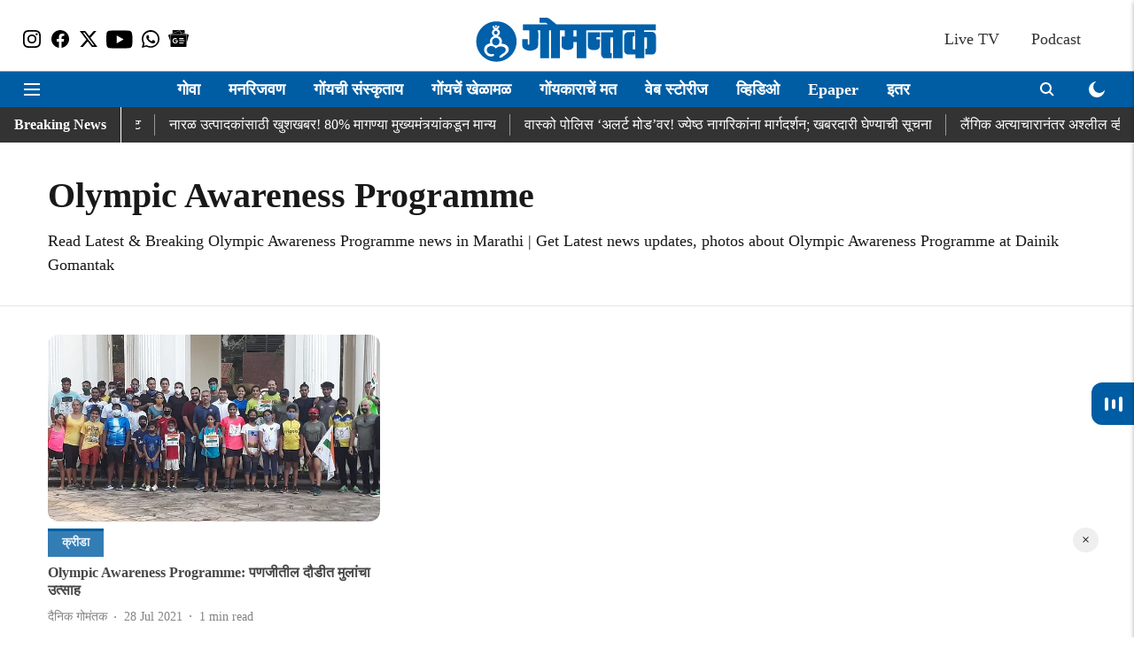

--- FILE ---
content_type: text/html; charset=utf-8
request_url: https://dainikgomantak.esakal.com/topic/olympic-awareness-programme
body_size: 64131
content:
<!DOCTYPE html>
<html lang="mr" dir="ltr">
<head>
    <meta charset="utf-8"/>
    <title>Olympic Awareness Programme | Top Olympic Awareness Programme news headlines in Marathi</title><link rel="canonical" href="https://dainikgomantak.esakal.com/topic/olympic-awareness-programme"/><meta name="description" content="Read Latest &amp; Breaking Olympic Awareness Programme news in Marathi | Get Latest news updates, photos about Olympic Awareness Programme at Dainik Gomantak"/><meta name="title" content="Olympic Awareness Programme | Top Olympic Awareness Programme news headlines in Marathi"/><meta name="keywords" content="Olympic Awareness Programme | Top Olympic Awareness Programme news headlines in Marathi"/><meta property="og:type" content="website"/><meta property="og:url" content="https://dainikgomantak.esakal.com/topic/olympic-awareness-programme"/><meta property="og:title" content="Olympic Awareness Programme | Top Olympic Awareness Programme news headlines in Marathi"/><meta property="og:description" content="Read stories listed under on Olympic Awareness Programme"/><meta name="twitter:card" content="summary_large_image"/><meta name="twitter:title" content="Olympic Awareness Programme | Top Olympic Awareness Programme news headlines in Marathi"/><meta name="twitter:description" content="Read stories listed under on Olympic Awareness Programme"/><meta name="twitter:site" content="@GomantakDainik?s=09"/><meta name="twitter:domain" content="https://dainikgomantak.esakal.com"/><meta property="fb:app_id" content="712372763054056"/><meta property="og:site_name" content="Goa News in Marathi - Dainik Gomantak"/><script type="application/ld+json">{"@context":"http://schema.org","@type":"BreadcrumbList","itemListElement":[{"@type":"ListItem","position":1,"name":"Home","item":"https://dainikgomantak.esakal.com"}]}</script>
    <link href="/manifest.json" rel="manifest">
    <link rel="icon" href="/favicon.ico" type="image/x-icon">
    <meta content="width=device-width, initial-scale=1" name="viewport">
    <meta name="apple-mobile-web-app-capable" content="yes">
    <meta name="apple-mobile-web-app-status-bar-style" content="black">
    <meta name="apple-mobile-web-app-title" content="dainikgomantak">
    <meta name="theme-color" content="#ffffff">

    

    
<script>
  window._izq = window._izq || [];
  window._izq.push(["init"]);
</script>
    
<script>
  (() => setTimeout(() => {
    const scriptTag = document.createElement("script");
    scriptTag.setAttribute("src", "https://cdn.izooto.com/scripts/03acde02aef0bbdbaab9ed556af8b9122bd9da97.js");
    scriptTag.setAttribute("async", "true");
    const head = document.head;
    head.insertBefore(scriptTag, head.firstElementChild);
  }, 4000))();
</script>
  



            
  
        <script async src="//pagead2.googlesyndication.com/pagead/js/adsbygoogle.js"></script>
        <script>
        (adsbygoogle = window.adsbygoogle || []).push({
          google_ad_client: "ca-pub-0327893541412000",
          enable_page_level_ads: true
        });
        </script>
  


    
    <!-- Styles for CLS start-->
    <style>
        :root {
            --logoWidth: ;
            --logoHeight: ;
        }
        .header-height {
            height: 48px !important;
        }
        .sticky-header-height {
            height:  48px !important;
        }
        .logoHeight {
            max-height: 32px !important;
            max-width: 190px !important;
        }
        @media (min-width: 768px) {
            :root {
                --logoWidth: ;
                --logoHeight: ;
            }
            .header-height {
                height: 73px !important;
            }
            .sticky-header-height {
                height: 113px !important;
            }
            .logoHeight {
                max-height: 56px !important;
                max-width: 300px !important;
            }
        }
    </style>
   <!-- Styles for CLS end-->

    <style>
         
        /* devanagari */
@font-face {
  font-family: 'Mukta';
  font-style: normal;
  font-weight: 400;
  src: url(https://fonts.gstatic.com/s/mukta/v17/iJWKBXyXfDDVXbnArXyi0A.woff2) format('woff2');
  unicode-range: U+0900-097F, U+1CD0-1CF9, U+200C-200D, U+20A8, U+20B9, U+20F0, U+25CC, U+A830-A839, U+A8E0-A8FF, U+11B00-11B09;
font-display: swap; }
/* latin-ext */
@font-face {
  font-family: 'Mukta';
  font-style: normal;
  font-weight: 400;
  src: url(https://fonts.gstatic.com/s/mukta/v17/iJWKBXyXfDDVXbnPrXyi0A.woff2) format('woff2');
  unicode-range: U+0100-02BA, U+02BD-02C5, U+02C7-02CC, U+02CE-02D7, U+02DD-02FF, U+0304, U+0308, U+0329, U+1D00-1DBF, U+1E00-1E9F, U+1EF2-1EFF, U+2020, U+20A0-20AB, U+20AD-20C0, U+2113, U+2C60-2C7F, U+A720-A7FF;
font-display: swap; }
/* latin */
@font-face {
  font-family: 'Mukta';
  font-style: normal;
  font-weight: 400;
  src: url(https://fonts.gstatic.com/s/mukta/v17/iJWKBXyXfDDVXbnBrXw.woff2) format('woff2');
  unicode-range: U+0000-00FF, U+0131, U+0152-0153, U+02BB-02BC, U+02C6, U+02DA, U+02DC, U+0304, U+0308, U+0329, U+2000-206F, U+20AC, U+2122, U+2191, U+2193, U+2212, U+2215, U+FEFF, U+FFFD;
font-display: swap; }
/* devanagari */
@font-face {
  font-family: 'Mukta';
  font-style: normal;
  font-weight: 700;
  src: url(https://fonts.gstatic.com/s/mukta/v17/iJWHBXyXfDDVXbF6iGmc8WDm7Q.woff2) format('woff2');
  unicode-range: U+0900-097F, U+1CD0-1CF9, U+200C-200D, U+20A8, U+20B9, U+20F0, U+25CC, U+A830-A839, U+A8E0-A8FF, U+11B00-11B09;
font-display: swap; }
/* latin-ext */
@font-face {
  font-family: 'Mukta';
  font-style: normal;
  font-weight: 700;
  src: url(https://fonts.gstatic.com/s/mukta/v17/iJWHBXyXfDDVXbF6iGmT8WDm7Q.woff2) format('woff2');
  unicode-range: U+0100-02BA, U+02BD-02C5, U+02C7-02CC, U+02CE-02D7, U+02DD-02FF, U+0304, U+0308, U+0329, U+1D00-1DBF, U+1E00-1E9F, U+1EF2-1EFF, U+2020, U+20A0-20AB, U+20AD-20C0, U+2113, U+2C60-2C7F, U+A720-A7FF;
font-display: swap; }
/* latin */
@font-face {
  font-family: 'Mukta';
  font-style: normal;
  font-weight: 700;
  src: url(https://fonts.gstatic.com/s/mukta/v17/iJWHBXyXfDDVXbF6iGmd8WA.woff2) format('woff2');
  unicode-range: U+0000-00FF, U+0131, U+0152-0153, U+02BB-02BC, U+02C6, U+02DA, U+02DC, U+0304, U+0308, U+0329, U+2000-206F, U+20AC, U+2122, U+2191, U+2193, U+2212, U+2215, U+FEFF, U+FFFD;
font-display: swap; }

        
        body.fonts-loaded {--primaryFont: "noto sans devanagari", -apple-system, BlinkMacSystemFont, 'Segoe UI', 'Roboto', 'Oxygen', 'Ubuntu', 'Cantarell',
  'Fira Sans', 'Droid Sans', 'Helvetica Neue', sans-serif;--secondaryFont: "Mukta", -apple-system, BlinkMacSystemFont, 'Segoe UI', 'Roboto', 'Oxygen', 'Ubuntu', 'Cantarell',
  'Fira Sans', 'Droid Sans', 'Helvetica Neue', sans-serif;--fontsize-larger: 24px;--fontsize-halfjumbo: 32px;--fontsize-largest: 29px;--fontsize-smaller: 11px;--fontsize-small: 13px;--fontsize-medium: 16px;}
        #sw-wrapper{position:fixed;background-color:#fff;align-items:center;margin:0 40px 48px;width:294px;height:248px;box-shadow:0 0 10px 0 rgba(0,0,0,.19);bottom:0;z-index:1001;flex-direction:column;display:none;right:0}.sw-app{font-weight:700;text-transform:capitalize}.sw-url{color:#858585;font-size:12px}#sw-wrapper .sw-wrapper--image{width:56px;margin-bottom:10px}#sw-wrapper #service-worker-popup{position:absolute;border:0;border-radius:0;bottom:32px;background-color:var(--primaryColor,#2c61ad)}#sw-wrapper #close-dialog{align-self:flex-end;border:0;background-color:transparent;color:var(--primaryColor,#000);padding:12px}#sw-wrapper #close-dialog svg{width:24px}@media (min-width:320px) and (max-width:767px){#sw-wrapper{position:fixed;background-color:#fff;width:100%;align-items:center;justify-content:start;height:248px;bottom:0;z-index:1001;flex-direction:column;margin:0}}
        </style>
    <style>
        /*! normalize.css v7.0.0 | MIT License | github.com/necolas/normalize.css */html{-ms-text-size-adjust:100%;-webkit-text-size-adjust:100%;line-height:1.15}article,aside,footer,header,nav,section{display:block}h1{font-size:2em;margin:.67em 0}figcaption,figure,main{display:block}figure{margin:1em 40px}hr{box-sizing:content-box;height:0;overflow:visible}pre{font-family:monospace;font-size:1em}a{-webkit-text-decoration-skip:objects;background-color:transparent}abbr[title]{border-bottom:none;text-decoration:underline;text-decoration:underline dotted}b,strong{font-weight:bolder}code,kbd,samp{font-family:monospace;font-size:1em}dfn{font-style:italic}mark{background-color:#ff0;color:#000}small{font-size:80%}sub,sup{font-size:75%;line-height:0;position:relative;vertical-align:baseline}sub{bottom:-.25em}sup{top:-.5em}audio,video{display:inline-block}audio:not([controls]){display:none;height:0}img{border-style:none}svg:not(:root){overflow:hidden}button,input,optgroup,select,textarea{font-family:var(--primaryFont);font-size:100%;line-height:1.15;margin:0}button,input{overflow:visible}button,select{text-transform:none}[type=reset],[type=submit],button,html [type=button]{-webkit-appearance:button}[type=button]::-moz-focus-inner,[type=reset]::-moz-focus-inner,[type=submit]::-moz-focus-inner,button::-moz-focus-inner{border-style:none;padding:0}[type=button]:-moz-focusring,[type=reset]:-moz-focusring,[type=submit]:-moz-focusring,button:-moz-focusring{outline:1px dotted ButtonText}fieldset{padding:.35em .75em .625em}legend{box-sizing:border-box;color:inherit;display:table;max-width:100%;padding:0;white-space:normal}progress{display:inline-block;vertical-align:baseline}textarea{overflow:auto}[type=checkbox],[type=radio]{box-sizing:border-box;padding:0}[type=number]::-webkit-inner-spin-button,[type=number]::-webkit-outer-spin-button{height:auto}[type=search]{-webkit-appearance:textfield;outline-offset:-2px}[type=search]::-webkit-search-cancel-button,[type=search]::-webkit-search-decoration{-webkit-appearance:none}::-webkit-file-upload-button{-webkit-appearance:button;font:inherit}details,menu{display:block}summary{display:list-item}canvas{display:inline-block}[hidden],template{display:none}:root{--transparentBlack:rgba(53,53,53,.5);--blackTransparent:rgba(0,0,0,.2);--rgbBlack:0,0,0;--rgbWhite:255,255,255;--white:#fff;--black:#000;--shaded-grey:#6f6d70;--base-blue:#2f73e4;--slighty-darker-blue:#4860bc;--gray-light:#818181;--grey:#dadada;--light-blue:#e7e7f6;--orange:#e84646;--light-gray:#333;--off-grey:#dadee1;--lighter-gray:#797979;--darkest-gray:#333;--darker-gray:#313131;--faded-gray:#0f0f0f;--red:#ff7171;--bright-red:#de0c0b;--blue:#023048;--gray:#5c5c5c;--gray-darkest:#232323;--gray-lighter:#a4a4a4;--gray-lightest:#e9e6e6;--facebook:#4e71a8;--twitter:#1cb7eb;--linkedin:#0077b5;--whatsapp:#25d366;--concrete:#f2f2f2;--tundora:#4c4c4c;--greyBlack:#464646;--gray-whiter:#d8d8d8;--gray-white-fa:#fafafa;--lightBlue:#5094fb;--whitest:#eaeaea;--darkBlue:#132437;--paragraphColor:#4d4d4d;--success:#2dbe65;--defaultDarkBackground:#262626;--defaultDarkBorder:rgba(161,175,194,.1);--font-size-smaller:12px;--font-size-small:14px;--font-size-base:16px;--font-size-medium:18px;--fontsize-large:24px;--fontsize-larger:32px;--oneColWidth:73px;--sevenColWidth:655px;--outerSpace:calc(50vw - 594px);--headerWidth:122px;--headerLargeWidth:190px;--headerHeight:32px;--bold:bold;--normal:normal}@media (min-width:768px){:root{--headerWidth:300px;--headerHeight:56px;--headerLargeWidth:300px}}html{font-size:100%}body{font-family:var(--primaryFont);font-size:1rem;font-weight:400;line-height:var(--bodyLineHeight);text-rendering:auto}h1,h2,h3,h4,h5,h6,ol,p,ul{font-weight:400;margin:0;padding:0}h1{font-size:2.25rem;font-weight:300;line-height:1.38889rem}h1,h2{font-family:var(--primaryFont)}h2{font-size:2rem;line-height:2.22222rem;padding:.75rem 0 .5rem}h3{font-family:var(--primaryFont);font-size:1.8125rem;line-height:1.24138rem;word-break:normal}h4{font-size:1.5rem}h4,h5{font-weight:700;line-height:1.33333rem}h5{font-size:1.125rem}h6{font-size:.8125rem;line-height:1.23077rem}p{font-size:1rem;line-height:var(--bodyLineHeight)}li,p{font-family:var(--primaryFont)}:root{--zIndex-60:600;--zIndex-header-item:601;--zIndex-social:499;--zIndex-social-popup:1000;--zIndex-sub-menu:9;--zIndex-99:99;--zIndex-search:999;--zIndex-menu:2;--zIndex-loader-overlay:1100}.play-icon{position:relative}.play-icon:after,.play-icon:before{content:"";display:block;left:50%;position:absolute;top:50%;transform:translateX(-50%) translateY(-50%)}.play-icon:before{background:#000;border-radius:50%;height:46px;opacity:.8;width:46px;z-index:10}@media (min-width:768px){.play-icon:before{height:60px;width:60px}}.play-icon:after{border-bottom:7px solid transparent;border-left:11px solid #fff;border-top:7px solid transparent;height:0;margin-left:2px;width:0;z-index:11}@media (min-width:768px){.play-icon:after{border-bottom:9px solid transparent;border-left:15px solid #fff;border-top:9px solid transparent}}.play-icon--small:before{height:46px;width:46px}@media (min-width:768px){.play-icon--small:before{height:46px;width:46px}}.play-icon--small:after{border-bottom:7px solid transparent;border-left:11px solid #fff;border-top:7px solid transparent}@media (min-width:768px){.play-icon--small:after{border-bottom:9px solid transparent;border-left:15px solid #fff;border-top:9px solid transparent}}.play-icon--medium:before{height:46px;width:46px}@media (min-width:768px){.play-icon--medium:before{height:65px;width:65px}}.play-icon--medium:after{border-bottom:7px solid transparent;border-left:11px solid #fff;border-top:7px solid transparent}@media (min-width:768px){.play-icon--medium:after{border-bottom:13px solid transparent;border-left:20px solid #fff;border-top:13px solid transparent}}.play-icon--large:before{height:46px;width:46px}@media (min-width:768px){.play-icon--large:before{height:100px;width:100px}}.play-icon--large:after{border-bottom:7px solid transparent;border-left:11px solid #fff;border-top:7px solid transparent}@media (min-width:768px){.play-icon--large:after{border-bottom:15px solid transparent;border-left:22px solid #fff;border-top:15px solid transparent}}.component-wrapper{overflow:auto;padding:32px 15px}.component-wrapper,.maxwidth-wrapper{margin-left:auto;margin-right:auto;max-width:1172px}.component-wrapper-fluid{margin-bottom:15px}@media (min-width:768px){.component-wrapper-fluid{padding-top:15px}}.card-background-color{background-color:var(--white)}.card>:nth-child(3){clear:both;content:""}.app-ad{overflow:hidden;text-align:center;width:100%}.app-ad--vertical{padding-bottom:15px;text-align:center}@media (min-width:768px){.app-ad--vertical{text-align:right}}.app-ad--mrec .adBox,.app-ad--mrec .adbutler-wrapper{padding:30px 0}.app-ad--story-mrec .adBox,.app-ad--story-mrec .adbutler-wrapper{padding-bottom:35px}.app-ad--leaderboard .adBox,.app-ad--leaderboard .adbutler-wrapper{padding:8px}.app-ad--horizontal{clear:both}.app-ad--horizontal .adBox,.app-ad--horizontal .adbutler-wrapper{padding:15px 0}.app-ad--story-horizontal .adBox,.app-ad--story-horizontal .adbutler-wrapper{padding-bottom:25px}.app-ad--grid-horizontal{grid-column:1/4}.video-play-icon{display:block;position:relative}.video-play-icon:before{background-size:88px;content:"";display:block;height:90px;left:50%;position:absolute;top:50%;transform:translate(-50%,-50%);width:90px;z-index:10}.qt-button{border-radius:100px;color:#fff;font-family:var(--primaryFont);font-size:1rem;font-weight:300;padding:10px 28px;text-align:center}.qt-button:hover{cursor:pointer}.qt-button--primary{background:#2f73e4}.qt-button--secondary{background:#2f73e4;border:1px solid #fff}.qt-button--transparent{background:transparent;border:2px solid #2f73e4;color:#2f73e4}.overlay{background:rgba(0,0,0,.09);display:none;height:100%;left:0;position:fixed;top:0;width:100%;z-index:600}.overlay--active{display:block}.sidebar{height:100%;left:0;overflow:scroll;padding:50px 48px;position:fixed;top:0;transform:translateX(-100%);transition:transform 375ms cubic-bezier(0,0,.2,1);width:100%;z-index:601}@media (min-width:768px){.sidebar{width:445px}}.sidebar.open{background-color:var(--headerBackgroundColor,#fff);color:var(--headerTextColor,#333);transform:translateX(0);transition:transform 375ms cubic-bezier(.4,0,1,1)}.ltr-side-bar{left:auto;right:0;transform:translateX(100%)}.ltr-arrow{left:0;position:absolute;right:unset}.sidebar.open.ltr-side-bar{transform:translateX(0)}.sidebar__nav__logo{font-family:var(--primaryFont);font-size:2.125rem;font-weight:700;margin-bottom:60px}.sidebar__nav__logo:after,.sidebar__nav__logo:before{content:"";display:table}.sidebar__nav__logo:after{clear:both}.sidebar__nav__logo .logo{color:#2f73e4;display:inline-block;float:left;font-family:var(--primaryFont);font-size:2.125rem;font-weight:700;max-width:210px;padding:0}.sidebar__nav__logo .logo .app-logo__element{max-height:85px;object-fit:contain}.sidebar__nav__logo .close{color:var(--headerIconColor,#a9a9a9);cursor:pointer;float:right;font-weight:300;height:22px;position:relative;top:16px;width:22px}.sidebar__social li{display:inline-block}.sidebar__social li a{margin-right:25px}ul.sidebar__info{border-top:2px solid #2f73e4;margin:0 0 50px;padding-top:30px}ul.sidebar__info li a{font-size:1.375rem!important;font-weight:300}ul.submenu li a{color:var(--headerTextColor,#a9a9a9);font-size:1.375rem;padding-bottom:25px}.sidebar__nav{font-family:var(--primaryFont)}.sidebar__nav ul{list-style:none;margin:0;padding:0}.sidebar__nav ul li{clear:both}.sidebar__nav ul li a,.sidebar__nav ul li span{cursor:pointer;display:block;font-size:1.625rem;font-weight:300;padding-bottom:30px}.sidebar__nav ul li a:hover,.sidebar__nav ul li span:hover{color:var(--headerIconColor,#a9a9a9)}.sidebar__nav ul li.has--submenu .submenu-arrow{float:right}.sidebar__nav ul li.has--submenu a,.sidebar__nav ul li.has--submenu div{display:flex;justify-content:space-between}.sidebar__nav ul li.has--submenu .submenu-arrow:after{border-style:solid;border-width:.07em .07em 0 0;color:#9e9e9e;content:"";display:inline-block;float:right;height:.45em;position:relative;top:.45em;transform:rotate(135deg);transition:transform .3s;vertical-align:top;width:.45em;will-change:transform}.sidebar__nav ul li.has--submenu.open .submenu-arrow:after{top:.65em;transform:rotate(315deg)}ul.submenu li a:hover{color:var(--headerIconColor,#a9a9a9)}ul.submenu{display:none;padding-left:38px}input,ul.submenu--show{display:block}input{background:#fff;border:none;border-radius:4px;color:#a3a3a3;font-weight:300;padding:10px 15px;width:100%}button{border-radius:100px;color:#fff;font-size:1rem;padding:10px 27px}.qt-search{align-items:center;display:flex;position:relative}.qt-search__form-wrapper{width:100%}.qt-search__form-wrapper form input{background-color:transparent;border-bottom:1px solid #d8d8d8;border-radius:0;font-size:32px;font-weight:700;opacity:.5;outline:none;padding:8px 0}.qt-search__form .search-icon{background:transparent;border:none;cursor:pointer;height:24px;outline:none;position:absolute;right:0;top:0;width:24px}html[dir=rtl] .search-icon{left:0;right:auto}.loader-overlay-container{align-items:center;background-color:rgba(0,0,0,.8);bottom:0;display:flex;flex-direction:column-reverse;justify-content:center;left:0;position:fixed;right:0;top:0;z-index:var(--zIndex-loader-overlay)}.spinning-loader{animation:spinAnimation 1.1s ease infinite;border-radius:50%;font-size:10px;height:1em;position:relative;text-indent:-9999em;transform:translateZ(0);width:1em}@keyframes spinAnimation{0%,to{box-shadow:0 -2.6em 0 0 var(--white),1.8em -1.8em 0 0 var(--blackTransparent),2.5em 0 0 0 var(--blackTransparent),1.75em 1.75em 0 0 var(--blackTransparent),0 2.5em 0 0 var(--blackTransparent),-1.8em 1.8em 0 0 var(--blackTransparent),-2.6em 0 0 0 hsla(0,0%,100%,.5),-1.8em -1.8em 0 0 hsla(0,0%,100%,.7)}12.5%{box-shadow:0 -2.6em 0 0 hsla(0,0%,100%,.7),1.8em -1.8em 0 0 var(--white),2.5em 0 0 0 var(--blackTransparent),1.75em 1.75em 0 0 var(--blackTransparent),0 2.5em 0 0 var(--blackTransparent),-1.8em 1.8em 0 0 var(--blackTransparent),-2.6em 0 0 0 var(--blackTransparent),-1.8em -1.8em 0 0 hsla(0,0%,100%,.5)}25%{box-shadow:0 -2.6em 0 0 hsla(0,0%,100%,.5),1.8em -1.8em 0 0 hsla(0,0%,100%,.7),2.5em 0 0 0 var(--white),1.75em 1.75em 0 0 var(--blackTransparent),0 2.5em 0 0 var(--blackTransparent),-1.8em 1.8em 0 0 var(--blackTransparent),-2.6em 0 0 0 var(--blackTransparent),-1.8em -1.8em 0 0 var(--blackTransparent)}37.5%{box-shadow:0 -2.6em 0 0 var(--blackTransparent),1.8em -1.8em 0 0 hsla(0,0%,100%,.5),2.5em 0 0 0 hsla(0,0%,100%,.7),1.75em 1.75em 0 0 var(--white),0 2.5em 0 0 var(--blackTransparent),-1.8em 1.8em 0 0 var(--blackTransparent),-2.6em 0 0 0 var(--blackTransparent),-1.8em -1.8em 0 0 var(--blackTransparent)}50%{box-shadow:0 -2.6em 0 0 var(--blackTransparent),1.8em -1.8em 0 0 var(--blackTransparent),2.5em 0 0 0 hsla(0,0%,100%,.5),1.75em 1.75em 0 0 hsla(0,0%,100%,.7),0 2.5em 0 0 var(--white),-1.8em 1.8em 0 0 var(--blackTransparent),-2.6em 0 0 0 var(--blackTransparent),-1.8em -1.8em 0 0 var(--blackTransparent)}62.5%{box-shadow:0 -2.6em 0 0 var(--blackTransparent),1.8em -1.8em 0 0 var(--blackTransparent),2.5em 0 0 0 var(--blackTransparent),1.75em 1.75em 0 0 hsla(0,0%,100%,.5),0 2.5em 0 0 hsla(0,0%,100%,.7),-1.8em 1.8em 0 0 var(--white),-2.6em 0 0 0 var(--blackTransparent),-1.8em -1.8em 0 0 var(--blackTransparent)}75%{box-shadow:0 -2.6em 0 0 var(--blackTransparent),1.8em -1.8em 0 0 var(--blackTransparent),2.5em 0 0 0 var(--blackTransparent),1.75em 1.75em 0 0 var(--blackTransparent),0 2.5em 0 0 hsla(0,0%,100%,.5),-1.8em 1.8em 0 0 hsla(0,0%,100%,.7),-2.6em 0 0 0 var(--white),-1.8em -1.8em 0 0 var(--blackTransparent)}87.5%{box-shadow:0 -2.6em 0 0 var(--blackTransparent),1.8em -1.8em 0 0 var(--blackTransparent),2.5em 0 0 0 var(--blackTransparent),1.75em 1.75em 0 0 var(--blackTransparent),0 2.5em 0 0 var(--blackTransparent),-1.8em 1.8em 0 0 hsla(0,0%,100%,.5),-2.6em 0 0 0 hsla(0,0%,100%,.7),-1.8em -1.8em 0 0 var(--white)}}.icon.loader{fill:var(--primaryColor);height:50px;left:calc(50% - 50px);position:fixed;top:calc(50% - 25px);width:100px}:root{--arrow-c-brand1:#ff214b;--arrow-c-brand2:#1bbb87;--arrow-c-brand3:#6fe7c0;--arrow-c-brand4:#f6f8ff;--arrow-c-brand5:#e9e9e9;--arrow-c-accent1:#2fd072;--arrow-c-accent2:#f5a623;--arrow-c-accent3:#f81010;--arrow-c-accent4:#d71212;--arrow-c-accent5:#f2f2f2;--arrow-c-accent6:#e8eaed;--arrow-c-mono1:#000;--arrow-c-mono2:rgba(0,0,0,.9);--arrow-c-mono3:rgba(0,0,0,.7);--arrow-c-mono4:rgba(0,0,0,.6);--arrow-c-mono5:rgba(0,0,0,.3);--arrow-c-mono6:rgba(0,0,0,.2);--arrow-c-mono7:rgba(0,0,0,.1);--arrow-c-invert-mono1:#fff;--arrow-c-invert-mono2:hsla(0,0%,100%,.9);--arrow-c-invert-mono3:hsla(0,0%,100%,.7);--arrow-c-invert-mono4:hsla(0,0%,100%,.6);--arrow-c-invert-mono5:hsla(0,0%,100%,.3);--arrow-c-invert-mono6:hsla(0,0%,100%,.2);--arrow-c-invert-mono7:hsla(0,0%,100%,.1);--arrow-c-invert-mono8:#dedede;--arrow-c-invert-mono9:hsla(0,0%,87%,.1);--arrow-c-dark:#0d0d0d;--arrow-c-light:#fff;--arrow-spacing-xxxs:2px;--arrow-spacing-xxs:4px;--arrow-spacing-xs:8px;--arrow-spacing-s:12px;--arrow-spacing-m:16px;--arrow-spacing-20:20px;--arrow-spacing-l:24px;--arrow-spacing-xl:32px;--arrow-spacing-28:28px;--arrow-spacing-48:48px;--arrow-spacing-40:40px;--arrow-spacing-96:96px;--arrow-fs-tiny:14px;--arrow-fs-xs:16px;--arrow-fs-s:18px;--arrow-fs-m:20px;--arrow-fs-l:24px;--arrow-fs-xl:26px;--arrow-fs-xxl:30px;--arrow-fs-huge:32px;--arrow-fs-big:40px;--arrow-fs-jumbo:54px;--arrow-fs-28:28px;--arrow-typeface-primary:-apple-system,BlinkMacSystemFont,"Helvetica Neue",Helvetica,Arial,sans-serif;--arrow-typeface-secondary:Verdana,Geneva,Tahoma,sans-serif;--arrow-sans-serif:sans-serif;--arrow-lh-1:1;--arrow-lh-2:1.2;--arrow-lh-3:1.3;--arrow-lh-4:1.4;--arrow-lh-5:1.5;--arrow-fw-light:300;--arrow-fw-normal:400;--arrow-fw-500:500;--arrow-fw-semi-bold:600;--arrow-fw-bold:700;--light-border:var(--arrow-c-invert-mono7);--dark-border:var(--arrow-c-mono7);--fallback-img:#e8e8e8;--z-index-9:9;--z-index-1:1}.arrow-component{-webkit-font-smoothing:antialiased;-moz-osx-font-smoothing:grayscale;-moz-font-feature-settings:"liga" on;font-family:var(--arrow-typeface-primary);font-weight:var(--arrow-fw-normal);text-rendering:optimizeLegibility}.arrow-component h1,.arrow-component h2,.arrow-component h3,.arrow-component h4,.arrow-component h5,.arrow-component h6,.arrow-component ol,.arrow-component ul{font-family:var(--arrow-typeface-primary)}.arrow-component li,.arrow-component p{font-size:var(--arrow-fs-xs);line-height:var(--arrow-lh-1)}.arrow-component figure{margin:0;padding:0}.arrow-component h1{font-size:var(--arrow-fs-28);font-stretch:normal;font-style:normal;font-weight:var(--arrow-fw-bold);letter-spacing:normal;line-height:var(--arrow-lh-3)}@media only screen and (min-width:768px){.arrow-component h1{font-size:var(--arrow-fs-big)}}.arrow-component h2{font-size:var(--arrow-fs-l);font-stretch:normal;font-style:normal;font-weight:var(--arrow-fw-bold);letter-spacing:normal;line-height:var(--arrow-lh-3)}@media only screen and (min-width:768px){.arrow-component h2{font-size:var(--arrow-fs-huge)}}.arrow-component h3{font-size:var(--arrow-fs-m);font-stretch:normal;font-style:normal;font-weight:var(--arrow-fw-bold);letter-spacing:normal;line-height:var(--arrow-lh-3)}@media only screen and (min-width:768px){.arrow-component h3{font-size:var(--arrow-fs-l)}}.arrow-component h4{font-size:var(--arrow-fs-s);font-stretch:normal;font-style:normal;font-weight:var(--arrow-fw-bold);letter-spacing:normal;line-height:var(--arrow-lh-3)}@media only screen and (min-width:768px){.arrow-component h4{font-size:var(--arrow-fs-m)}}.arrow-component h5{font-size:var(--arrow-fs-xs);font-stretch:normal;font-style:normal;font-weight:var(--arrow-fw-bold);letter-spacing:normal;line-height:var(--arrow-lh-3)}@media only screen and (min-width:768px){.arrow-component h5{font-size:var(--arrow-fs-s)}}.arrow-component h6{font-size:var(--arrow-fs-xs);font-weight:var(--arrow-fw-bold);line-height:var(--arrow-lh-3)}.arrow-component h6,.arrow-component p{font-stretch:normal;font-style:normal;letter-spacing:normal}.arrow-component p{font-family:var(--arrow-typeface-secondary);font-size:var(--arrow-fs-m);font-weight:400;line-height:var(--arrow-lh-5);word-break:break-word}.arrow-component.full-width-with-padding{margin-left:calc(-50vw + 50%);margin-right:calc(-50vw + 50%);padding:var(--arrow-spacing-m) calc(50vw - 50%) var(--arrow-spacing-xs) calc(50vw - 50%)}.p-alt{font-size:var(--arrow-fs-xs);font-stretch:normal;font-style:normal;font-weight:400;letter-spacing:normal;line-height:var(--arrow-lh-5)}.author-name,.time{font-weight:400}.author-name,.section-tag,.time{font-size:var(--arrow-fs-tiny);font-stretch:normal;font-style:normal;letter-spacing:normal}.section-tag{font-weight:700;line-height:normal}.arr-hidden-desktop{display:none}@media only screen and (max-width:768px){.arr-hidden-desktop{display:block}}.arr-hidden-mob{display:block}@media only screen and (max-width:768px){.arr-hidden-mob{display:none}}.arr-custom-style a{border-bottom:1px solid var(--arrow-c-mono2);color:var(--arrow-c-mono2)}.arr-story-grid{grid-column-gap:var(--arrow-spacing-l);display:grid;grid-template-columns:repeat(4,minmax(auto,150px));margin:0 12px;position:relative}@media only screen and (min-width:768px){.arr-story-grid{grid-template-columns:[grid-start] minmax(48px,auto) [container-start] repeat(12,minmax(auto,55px)) [container-end] minmax(48px,auto) [grid-end];margin:unset}}@media only screen and (min-width:768px) and (min-width:1025px){.arr-story-grid{grid-template-columns:[grid-start] minmax(56px,auto) [container-start] repeat(12,minmax(auto,73px)) [container-end] minmax(56px,auto) [grid-end]}}.content-style{display:contents}.with-rounded-corners,.with-rounded-corners img{border-radius:var(--arrow-spacing-s)}.arr-image-placeholder{background-color:#f0f0f0}.arr--share-sticky-wrapper{bottom:0;justify-items:flex-start;margin:var(--arrow-spacing-l) 0;position:absolute;right:0;top:120px}@media only screen and (min-width:1025px){.arr--share-sticky-wrapper{left:0;right:unset}}html[dir=rtl] .arr--share-sticky-wrapper{left:0;right:unset}@media only screen and (min-width:1025px){html[dir=rtl] .arr--share-sticky-wrapper{left:unset;right:0}}:root{--max-width-1172:1172px;--spacing-40:40px}body{--arrow-typeface-primary:var(--primaryFont);--arrow-typeface-secondary:var(--secondaryFont);--arrow-c-brand1:var(--primaryColor);--fallback-img:var(--primaryColor);background:#f5f5f5;color:var(--textColor);margin:0;overflow-anchor:none;overflow-x:hidden}#container{min-height:100vh;width:100%}#header-logo img,#header-logo-mobile img{align-content:center;height:var(--logoHeight);width:var(--logoWidth)}.breaking-news-wrapper{min-height:32px}@media (min-width:768px){.breaking-news-wrapper{min-height:40px}}.breaking-news-wrapper.within-container{min-height:48px}@media (min-width:768px){.breaking-news-wrapper.within-container{min-height:72px}}#row-4{max-width:1172px;min-height:100%}*{box-sizing:border-box}.container{margin:0 auto;max-width:1172px;padding:0 16px}h1{font-family:Open Sans,sans-serif;font-size:1.875rem;font-weight:800;margin:10px 0;text-transform:uppercase}h1 span{font-family:Cardo,serif;font-size:1.5rem;font-style:italic;font-weight:400;margin:0 5px;text-transform:none}.toggle{display:block;height:30px;margin:30px auto 10px;width:28px}.toggle span:after,.toggle span:before{content:"";left:0;position:absolute;top:-9px}.toggle span:after{top:9px}.toggle span{display:block;position:relative}.toggle span,.toggle span:after,.toggle span:before{backface-visibility:hidden;background-color:#000;border-radius:2px;height:5px;transition:all .3s;width:100%}.toggle.on span{background-color:transparent}.toggle.on span:before{background-color:#fff;transform:rotate(45deg) translate(5px,5px)}.toggle.on span:after{background-color:#fff;transform:rotate(-45deg) translate(7px,-8px)}.story-card__image.story-card__image--cover.set-fallback{padding:0}a{color:inherit;text-decoration:none}.arr--headline,.arr--story-headline{word-break:break-word}.arrow-component.arr--four-col-sixteen-stories .arr--collection-name h3,.arrow-component.arr--two-col-four-story-highlight .arr--collection-name h3{font-size:inherit;font-weight:inherit}.arrow-component.arr--collection-name .arr-collection-name-border-left{font-size:1.625rem!important;margin-left:-4px;min-width:8px;width:8px}@media (min-width:768px){.arrow-component.arr--collection-name .arr-collection-name-border-left{font-size:2.125rem!important}}.arrow-component.arr--headline h2{padding:0}.sticky-layer{box-shadow:0 1px 6px 0 rgba(0,0,0,.1);left:0;position:fixed;right:0;top:0;z-index:var(--zIndex-search)}.ril__toolbarItem .arr--hyperlink-button{position:relative;top:6px}.arr--text-element p{margin-bottom:15px;word-break:break-word}.arr--text-element ul li{font-family:var(--arrow-typeface-secondary);font-size:var(--arrow-fs-s);line-height:var(--arrow-lh-5);margin-bottom:4px;word-break:break-word}@media (min-width:768px){.arr--text-element ul li{font-size:var(--arrow-fs-m)}}.arr--text-element ol li{margin-bottom:4px}.arr--text-element ul li p{margin-bottom:unset}.arr--blurb-element blockquote{margin:unset}.arr--quote-element p:first-of-type{font-family:var(--primaryFont)}.elm-onecolstorylist{grid-column:1/4}.ril-image-current{width:auto!important}.ril__image,.ril__imageNext,.ril__imagePrev{max-width:100%!important}.rtl-twoColSixStories .arr--content-wrapper{order:-1}.rtl-threeColTwelveStories{order:2}.author-card-wrapper div{display:inline!important}.mode-wrapper{min-width:52px;padding:var(--arrow-spacing-xs) var(--arrow-spacing-m)}@media (--viewport-medium ){.mode-wrapper{min-width:44px;padding:var(--arrow-spacing-xs) var(--arrow-spacing-s)}}img.qt-image{object-fit:cover;width:100%}.qt-image-16x9{margin:0;overflow:hidden;padding-top:56.25%;position:relative}.qt-image-16x9 img{left:0;position:absolute;top:0}.qt-responsive-image{margin:0;overflow:hidden;padding-top:56.25%;position:relative}@media (min-width:768px){.qt-responsive-image{padding-top:37.5%}}.qt-responsive-image img{left:0;position:absolute;top:0}.qt-image-2x3{margin:0}img{display:block;max-width:100%;width:100%}.row{clear:both}.row:after,.row:before{content:"";display:table}.row:after{clear:both}@media (min-width:768px){.col-4:nth-of-type(2n){margin-right:0}}.section__head__title{margin-bottom:20px}@media (min-width:992px){.section__head__title{margin-bottom:30px}}.sub--section{background:rgba(0,0,0,.5);color:#fff;font-size:1.25rem;font-weight:700;padding:6px 14px}.section__card--image{margin-bottom:23px}.author--submission{color:#3d3d3d;font-size:.6875rem;font-weight:300}@media (min-width:992px){.author--submission{font-size:.875rem}}.slick-next{margin-right:0}@media (min-width:992px){.slick-next{margin-right:20px}}.slick-prev{margin-left:0}@media (min-width:992px){.slick-prev{margin-left:20px}}body.dir-right{direction:rtl}.story-element-data-table{max-width:calc(100vw - 24px);overflow:auto;word-break:normal!important}@media (min-width:768px){.story-element-data-table{max-width:62vw}}@media (min-width:768px) and (min-width:1024px){.story-element-data-table{max-width:100%}}.story-element-data-table table{border-collapse:collapse;margin:0 auto}.story-element-data-table th{background-color:var(--gray-lighter)}.story-element-data-table td,.story-element-data-table th{border:1px solid var(--shaded-grey);min-width:80px;padding:5px;vertical-align:text-top}html[dir=rtl] .story-element-data-table table{direction:ltr}html[dir=rtl] .story-element-data-table td,html[dir=rtl] .story-element-data-table th{direction:rtl}.static-container{color:var(--staticTextColor);margin-bottom:15px;margin-left:auto;margin-right:auto;max-width:1172px;overflow:auto;padding:15px 15px 0}@media (min-width:768px){.static-container{padding:30px}}@media (min-width:992px){.static-container{padding:50px 120px}}.static-container__wrapper{padding:20px}@media (min-width:768px){.static-container__wrapper{padding:30px}}@media (min-width:992px){.static-container__wrapper{padding:30px 40px}}.static-container h1,.static-container__headline{color:var(--staticHeadlineColor);font-family:var(--primaryFont);font-size:1.5rem;font-weight:700;line-height:var(--headlineLineHeight);margin:10px 0;text-align:left;text-transform:capitalize}@media (min-width:768px){.static-container h1,.static-container__headline{font-size:1.5rem;margin-bottom:30px}}@media (min-width:992px){.static-container h1,.static-container__headline{font-size:2rem}}.static-container h2,.static-container__sub-headline{color:var(--staticHeadlineColor);font-size:1.25rem;font-weight:700;line-height:1.5}@media (min-width:768px){.static-container h2,.static-container__sub-headline{font-size:1.25rem}}@media (min-width:992px){.static-container h2,.static-container__sub-headline{font-size:1.5rem}}.static-container h3{color:var(--staticHeadlineColor);font-size:1rem;font-weight:700;line-height:1.5;margin-bottom:4px;margin-top:12px}@media (min-width:768px){.static-container h3{font-size:1rem}}@media (min-width:992px){.static-container h3{font-size:1.25rem}}.static-container h4{color:var(--staticHeadlineColor);font-size:1rem;font-weight:700;margin-bottom:4px;margin-top:12px}@media (min-width:992px){.static-container h4{font-size:1.125rem}}.static-container h5,.static-container h6{color:var(--staticHeadlineColor);font-size:1rem;font-weight:700;margin-bottom:4px;margin-top:12px}.static-container__media-object{display:flex;flex-direction:column}.static-container__media-object-info{color:var(--staticInfoColor);font-style:italic;margin:10px 0 15px}@media (min-width:768px){.static-container__media-object-content{display:flex}}.static-container__media-object-content__image{flex-basis:190px;flex-shrink:0;margin:0 15px 15px 0}.static-container__media-object-content__image img{border:1px solid var(--mode-color);border-radius:50%}.static-container ol,.static-container ul,.static-container__list{color:var(--staticTextColor);margin-top:15px;padding-left:20px}.static-container li{color:var(--staticTextColor)}.static-container p,.static-container__description,.static-container__list,.static-container__media-object{color:var(--staticTextColor);font-family:var(--secondaryFont);font-size:1rem;line-height:1.5;margin-bottom:15px}.static-container p:last-child,.static-container__description:last-child,.static-container__list:last-child,.static-container__media-object:last-child{margin-bottom:25px}@media (min-width:992px){.static-container p,.static-container__description,.static-container__list,.static-container__media-object{font-size:1.25rem}}.static-container__tlm-list{padding-left:20px}.static-container__subheadline{margin-bottom:10px}.static-container__footer--images{align-items:center;display:flex;flex-wrap:wrap;height:50px;justify-content:space-between;margin:30px 0}.static-container__footer--images img{height:100%;width:auto}.static-container__override-list{margin-left:17px}.static-container__override-list-item{padding-left:10px}.static-container__override-a,.static-container__override-a:active,.static-container__override-a:focus,.static-container__override-a:hover{color:var(--primaryColor);cursor:pointer;text-decoration:underline}.static-container .awards-image{margin:0 auto;width:200px}.svg-handler-m__social-svg-wrapper__C20MA,.svg-handler-m__svg-wrapper__LhbXl{align-items:center;display:flex;height:24px}.svg-handler-m__social-svg-wrapper__C20MA{margin-right:8px}.dir-right .svg-handler-m__social-svg-wrapper__C20MA{margin-left:8px;margin-right:unset}@media (min-width:768px){.svg-handler-m__mobile__1cu7J{display:none}}.svg-handler-m__desktop__oWJs5{display:none}@media (min-width:768px){.svg-handler-m__desktop__oWJs5{display:block}}.svg-handler-m__wrapper-mode-icon__hPaAN{display:flex}.breaking-news-module__title__oWZgt{background-color:var(--breakingNewsBgColor);border-right:1px solid var(--breakingNewsTextColor);color:var(--breakingNewsTextColor);display:none;font-family:var(--secondaryFont);font-size:14px;z-index:1}.dir-right .breaking-news-module__title__oWZgt{border-left:1px solid var(--breakingNewsTextColor);border-right:none;padding-left:20px}@media (min-width:1200px){.breaking-news-module__title__oWZgt{display:block;font-size:16px;font-weight:700;padding:2px 16px}}.breaking-news-module__content__9YorK{align-self:center;color:var(--breakingNewsTextColor);display:block;font-family:var(--secondaryFont);font-size:14px;font-weight:400;padding:0 16px}@media (min-width:1200px){.breaking-news-module__content__9YorK{font-size:16px}}.breaking-news-module__full-width-container__g7-8x{background-color:var(--breakingNewsBgColor);display:flex;width:100%}.breaking-news-module__container__mqRrr{background-color:var(--breakingNewsBgColor);display:flex;margin:0 auto;max-width:1142px}.breaking-news-module__bg-wrapper__6CUzG{padding:8px 0}@media (min-width:1200px){.breaking-news-module__bg-wrapper__6CUzG{padding:16px 0}}.breaking-news-module__breaking-news-collection-wrapper__AQr0N{height:32px;overflow:hidden;white-space:nowrap}@media (min-width:1200px){.breaking-news-module__breaking-news-collection-wrapper__AQr0N{height:40px}}.breaking-news-module__breaking-news-wrapper__FVlA4{align-self:center;overflow:hidden;white-space:nowrap;width:100%}.react-marquee-box,.react-marquee-box .marquee-landscape-wrap{height:100%;left:0;overflow:hidden;position:relative;top:0;width:100%}.react-marquee-box .marquee-landscape-wrap{align-items:center;display:flex}.marquee-landscape-item.marquee-landscape-item-alt{display:none}.react-marquee-box .marquee-landscape-wrap .marquee-landscape-item{height:100%;white-space:nowrap}.react-marquee-box .marquee-landscape-wrap .marquee-landscape-item .marquee-container{color:var(--breakingNewsTextColor);display:inline-block;height:100%;padding:0 16px;position:relative;white-space:nowrap}.react-marquee-box .marquee-landscape-wrap .marquee-landscape-item .marquee-container.dot-delimiter:after{content:".";position:absolute;right:0;top:-4px}.react-marquee-box .marquee-landscape-wrap .marquee-landscape-item .marquee-container.pipe-delimiter:after{border-right:1px solid var(--breakingNewsTextColor);content:" ";height:100%;opacity:.5;position:absolute;right:0;top:0}.react-marquee-box .marquee-landscape-wrap .marquee-landscape-exceed .marquee-container:last-child:after{content:none}.user-profile-m__avatar__ZxI5f{border-radius:5px;width:24px}.user-profile-m__sign-in-btn__h-njy{min-width:61px}@media (max-width:766px){.user-profile-m__sign-in-btn__h-njy{display:none}}.user-profile-m__sign-in-svg__KufX4{display:none}@media (max-width:766px){.user-profile-m__sign-in-svg__KufX4{display:block}}.user-profile-m__sign-btn__1r1gq .user-profile-m__white-space__i1e3z{color:var(--black);color:var(--secondaryHeaderTextColor,var(--black));cursor:pointer}.user-profile-m__single-layer__Lo815.user-profile-m__sign-btn__1r1gq .user-profile-m__white-space__i1e3z{color:var(--black);color:var(--primaryHeaderTextColor,var(--black))}.user-profile-m__user-data__d1KDl{background-color:var(--white);background-color:var(--secondaryHeaderBackgroundColor,var(--white));box-shadow:0 2px 10px 0 rgba(0,0,0,.1);position:absolute;right:0;top:38px;width:200px;z-index:999}@media (min-width:767px){.user-profile-m__user-data__d1KDl{right:-10px;top:50px}}.user-profile-m__overlay__ShmRW{bottom:0;cursor:auto;height:100vh;left:0;overflow:scroll;right:0;top:0;z-index:9999}@media (min-width:767px){.user-profile-m__overlay__ShmRW{overflow:hidden}}.user-profile-m__user-data__d1KDl ul{color:var(--black);color:var(--primaryHeaderTextColor,var(--black));list-style:none;padding:12px 0}.user-profile-m__user-details__4iOZz{height:24px;position:relative;width:24px}.user-profile-m__user-details__4iOZz .icon.author-icon{fill:var(--black);fill:var(--secondaryHeaderTextColor,var(--black));cursor:pointer}.user-profile-m__single-layer__Lo815.user-profile-m__user-details__4iOZz .icon.author-icon{fill:var(--black);fill:var(--primaryHeaderTextColor,var(--black));cursor:pointer}.user-profile-m__user-details__4iOZz img{border-radius:50%;cursor:pointer;height:24px;width:24px}.user-profile-m__user-data__d1KDl ul li{color:var(--black);color:var(--secondaryHeaderTextColor,var(--black));padding:8px 16px}.user-profile-m__user-data__d1KDl ul li a{display:block}.user-profile-m__user-data__d1KDl ul li:hover{background:rgba(0,0,0,.2)}body.user-profile-m__body-scroll__meqnJ{overflow:hidden}.user-profile-m__single-layer__Lo815 .user-profile-m__user-data__d1KDl{background-color:var(--white);background-color:var(--primaryHeaderBackgroundColor,var(--white));right:-20px}@media (min-width:767px){.user-profile-m__single-layer__Lo815 .user-profile-m__user-data__d1KDl{right:-30px;top:42px}}.user-profile-m__single-layer__Lo815 .user-profile-m__user-data__d1KDl ul li a{color:var(--black);color:var(--primaryHeaderTextColor,var(--black))}.menu-m__top-level-menu__rpg59{display:flex;flex-wrap:wrap;list-style:none;overflow-x:auto;overflow:inherit}@media (min-width:768px){.menu-m__top-level-menu__rpg59{scrollbar-width:none}}.menu-m__primary-menu-scroll__uneJ2{overflow:hidden}@media (min-width:768px){.menu-m__primary-menu-override__E7mf2{flex-wrap:unset}}.menu-m__menu-item__Zj0zc a{white-space:unset}@media (min-width:768px){.menu-m__sub-menu__KsNTf{left:auto}}.menu-m__sub-menu__KsNTf{left:inherit}.menu-m__horizontal-submenu__rNu81{border-bottom:1px solid var(--white);display:block;overflow-x:unset;position:unset}@media (min-width:768px){.menu-m__horizontal-submenu__rNu81{border-bottom:unset}}.menu-m__sub-menu-placeholder__RElas{padding:8px 11px}.menu-m__sub-menu-rtl__gCNPL{display:flex;flex-direction:row-reverse}@media (min-width:768px){.menu-m__sub-menu-rtl__gCNPL{transform:none!important}}.menu-m__sidebar__HWXlc .menu-m__sub-menu__KsNTf{background-color:#fff;background-color:var(--primaryHeaderBackgroundColor,#fff);display:none;font-family:var(--secondaryFont);font-size:16px;list-style-type:none;top:45px;width:220px}.menu-m__menu-row__89SgS.menu-m__menu__JD9zy .menu-m__sub-menu__KsNTf{background-color:#fff;background-color:var(--headerBackgroundColor,#fff);box-shadow:0 8px 16px 0 var(--blackTransparent);display:none;list-style-type:none;position:absolute;top:45px}.menu-m__menu-row__89SgS.menu-m__menu__JD9zy .menu-m__has-child__iKnw- .menu-m__sub-menu__KsNTf{-ms-overflow-style:none;background-color:#fff;background-color:var(--primaryHeaderBackgroundColor,#fff);box-shadow:0 8px 16px 0 var(--blackTransparent);list-style-type:none;max-height:445px;overflow-y:scroll;position:absolute;top:100%;z-index:var(--zIndex-menu)}@media (min-width:768px){.menu-m__menu-row__89SgS.menu-m__menu__JD9zy .menu-m__has-child__iKnw- .menu-m__sub-menu__KsNTf{display:none;min-width:184px;width:240px}}.menu-m__menu-row__89SgS.menu-m__menu__JD9zy .menu-m__has-child__iKnw- .menu-m__sub-menu__KsNTf::-webkit-scrollbar{display:none}.menu-m__header-default__FM3UM .menu-m__sub-menu-item__MxQxv:hover,.menu-m__header-secondary__2faEx .menu-m__sub-menu-item__MxQxv:hover{background-color:rgba(0,0,0,.2);color:var(--light-gray);color:var(--primaryHeaderTextColor,var(--light-gray))}.menu-m__sidebar__HWXlc .menu-m__sub-menu__KsNTf .menu-m__sub-menu-item__MxQxv{display:flex;margin:0;padding:0;text-decoration:none}.menu-m__sidebar__HWXlc .menu-m__sub-menu__KsNTf .menu-m__sub-menu-item__MxQxv,.menu-m__single-layer__1yFK7 .menu-m__sub-menu__KsNTf .menu-m__sub-menu-item__MxQxv{background-color:#fff;background-color:var(--primaryHeaderBackgroundColor,#fff);color:#333;color:var(--primaryHeaderTextColor,#333)}.menu-m__menu-row__89SgS.menu-m__menu__JD9zy .menu-m__sub-menu__KsNTf .menu-m__sub-menu-item__MxQxv{color:#000;color:var(--primaryHeaderTextColor,#000);display:block;font-family:var(--secondaryFont);font-size:var(--font-size-medium);padding:8px 12px;text-decoration:none;white-space:unset}@media (min-width:768px){.menu-m__menu-row__89SgS.menu-m__menu__JD9zy .menu-m__sub-menu__KsNTf .menu-m__sub-menu-item__MxQxv{white-space:normal}}.menu-m__sidebar__HWXlc .menu-m__sub-menu__KsNTf .menu-m__sub-menu-item__MxQxv:hover{background-color:rgba(0,0,0,.2);color:#333;color:var(--secondaryHeaderTextColor,#333)}@media (min-width:768px){.menu-m__sidebar__HWXlc .menu-m__sub-menu__KsNTf .menu-m__sub-menu-item__MxQxv:hover{background-color:rgba(0,0,0,.2);color:#333;color:var(--primaryHeaderTextColor,#333)}.menu-m__single-layer__1yFK7 .menu-m__sub-menu__KsNTf .menu-m__sub-menu-item__MxQxv:hover{background-color:rgba(0,0,0,.2)}}.menu-m__menu-row__89SgS.menu-m__menu__JD9zy .menu-m__sub-menu__KsNTf .menu-m__sub-menu-item__MxQxv:hover{background-color:rgba(0,0,0,.2);color:#333;color:var(--primaryHeaderTextColor,#333)}.menu-m__header-default__FM3UM{flex-wrap:unset;overflow-x:auto}.menu-m__header-default__FM3UM .menu-m__sub-menu__KsNTf.menu-m__open-submenu__qgadX{align-items:baseline;display:flex;left:0;line-height:18px;margin-top:0;max-width:unset;width:100%}@media (max-width:767px){.menu-m__header-default__FM3UM .menu-m__sub-menu__KsNTf.menu-m__open-submenu__qgadX{left:0!important}}.menu-m__header-default__FM3UM .menu-m__menu-item__Zj0zc{color:var(--black);color:var(--primaryHeaderTextColor,var(--black));display:block;font-family:var(--primaryFont);font-size:14px;font-weight:var(--bold);padding:6px 16px;transition:color .4s ease;white-space:nowrap}@media (min-width:768px){.menu-m__header-default__FM3UM .menu-m__menu-item__Zj0zc{font-size:18px}}.menu-m__header-default__FM3UM .menu-m__menu-item__Zj0zc a{color:var(--black);color:var(--primaryHeaderTextColor,var(--black));display:block;font-family:var(--primaryFont);font-size:14px;font-weight:var(--bold);padding:0;transition:color .4s ease;white-space:nowrap}@media (min-width:768px){.menu-m__header-default__FM3UM .menu-m__menu-item__Zj0zc a{font-size:18px}}.menu-m__header-default__FM3UM .menu-m__sub-menu-item__MxQxv a{font-weight:400}@media (min-width:768px){.menu-m__menu-item__Zj0zc .menu-m__sub-menu-item__MxQxv a{white-space:normal}}.menu-m__sidebar__HWXlc .menu-m__menu-item__Zj0zc.menu-m__has-child__iKnw-{align-items:center;cursor:pointer;justify-content:space-between}@media (min-width:768px){.menu-m__header-default__FM3UM .menu-m__menu-item__Zj0zc.menu-m__has-child__iKnw-:hover,.menu-m__single-layer-header-default__AjB1l .menu-m__menu-item__Zj0zc.menu-m__has-child__iKnw-:hover{box-shadow:0 10px 0 -1px var(--black);box-shadow:0 10px 0 -1px var(--primaryHeaderTextColor,var(--black))}}.menu-m__header-one-secondary__nTBfy{display:none}@media (min-width:768px){.menu-m__header-one-secondary__nTBfy{align-items:center;display:flex}}.menu-m__header-secondary__2faEx .menu-m__menu-item__Zj0zc,.menu-m__header-secondary__2faEx .menu-m__menu-item__Zj0zc a,.menu-m__header-secondary__2faEx .menu-m__menu-item__Zj0zc span{color:var(--black);color:var(--secondaryHeaderTextColor,var(--black));font-family:var(--primaryFont);font-size:var(--font-size-small);font-weight:var(--normal);margin-right:1em;white-space:nowrap;z-index:var(--zIndex-header-item)}@media (min-width:768px){.menu-m__header-secondary__2faEx .menu-m__menu-item__Zj0zc,.menu-m__header-secondary__2faEx .menu-m__menu-item__Zj0zc a,.menu-m__header-secondary__2faEx .menu-m__menu-item__Zj0zc span{font-size:var(--font-size-medium)}.menu-m__header-default__FM3UM .menu-m__menu-item__Zj0zc.menu-m__has-child__iKnw-:hover .menu-m__sub-menu__KsNTf,.menu-m__header-secondary__2faEx .menu-m__menu-item__Zj0zc.menu-m__has-child__iKnw-:hover .menu-m__sub-menu__KsNTf,.menu-m__single-layer-header-default__AjB1l .menu-m__menu-item__Zj0zc.menu-m__has-child__iKnw-:hover .menu-m__sub-menu__KsNTf{display:block;padding:8px 0;transform:translateX(-10%);z-index:var(--zIndex-sub-menu)}html[dir=rtl] .menu-m__header-default__FM3UM .menu-m__menu-item__Zj0zc.menu-m__has-child__iKnw-:hover .menu-m__sub-menu__KsNTf,html[dir=rtl] .menu-m__header-secondary__2faEx .menu-m__menu-item__Zj0zc.menu-m__has-child__iKnw-:hover .menu-m__sub-menu__KsNTf,html[dir=rtl] .menu-m__single-layer-header-default__AjB1l .menu-m__menu-item__Zj0zc.menu-m__has-child__iKnw-:hover .menu-m__sub-menu__KsNTf{transform:translateX(10%)}}.menu-m__header-two-secondary__uLj0V{display:none}@media (min-width:768px){.menu-m__header-two-secondary__uLj0V{display:flex}.menu-m__show-app-download-links__a1gMf{flex-wrap:nowrap}}.menu-m__single-layer-header-default__AjB1l .menu-m__menu-item__Zj0zc .menu-m__desktop-links__EN5ds{display:block}@media (max-width:767px){.menu-m__single-layer-header-default__AjB1l .menu-m__menu-item__Zj0zc .menu-m__desktop-links__EN5ds{display:none}}.menu-m__single-layer-header-default__AjB1l .menu-m__menu-item__Zj0zc .menu-m__mobile-links__o2Saj{display:none}.menu-m__single-layer-header-default__AjB1l .menu-m__menu-item__Zj0zc{color:var(--black);color:var(--primaryHeaderTextColor,var(--black));display:none;font-family:var(--primaryFont);font-weight:var(--bold);margin-right:1em;padding:6px 0 4px;transition:color .4s ease;white-space:nowrap}@media (min-width:768px){.menu-m__single-layer-header-default__AjB1l .menu-m__menu-item__Zj0zc{display:block;font-size:18px;margin-right:24px;padding:12px 0}}.menu-m__header-four-secondary__J7e7X,.menu-m__header-three-secondary__-Kt9j{display:none}@media (min-width:768px){.menu-m__header-four-secondary__J7e7X,.menu-m__header-three-secondary__-Kt9j{display:flex;justify-content:flex-end}}.menu-m__sidebar__HWXlc .menu-m__menu-item__Zj0zc{display:flex;flex-wrap:wrap;font-size:18px;font-weight:700;position:relative}.menu-m__single-layer__1yFK7 .menu-m__menu-item__Zj0zc{color:#333;color:var(--primaryHeaderTextColor,#333);font-family:var(--primaryFont)}.menu-m__header-four-secondary__J7e7X .menu-m__menu-item__Zj0zc:last-child,.menu-m__header-three-secondary__-Kt9j .menu-m__menu-item__Zj0zc:last-child{margin-right:0}.menu-m__sidebar__HWXlc{display:flex;flex-direction:column;list-style:none;padding:1.75em 0 0}@media (min-width:768px){.menu-m__sidebar__HWXlc{padding:.75em 0 0}}.menu-m__sidebar__HWXlc .menu-m__sub-menu__KsNTf.menu-m__open__-3KPp{display:flex;flex-direction:column;margin:0 0 0 25px}.menu-m__sidebar__HWXlc .menu-m__sub-menu__KsNTf.menu-m__close__5ab-z{display:none}.menu-m__sidebar__HWXlc .menu-m__arrow__yO8hR{color:#333;color:var(--primaryHeaderTextColor,#333)}@media (max-width:767px){.menu-m__sidebar__HWXlc .menu-m__arrow__yO8hR{display:none}}.menu-m__sidebar__HWXlc .menu-m__mobile-arrow__7MrW0{color:#333;color:var(--primaryHeaderTextColor,#333)}@media (min-width:768px){.menu-m__sidebar__HWXlc .menu-m__mobile-arrow__7MrW0{display:none}}.menu-m__sidebar__HWXlc .menu-m__menu-item__Zj0zc a,.menu-m__sidebar__HWXlc .menu-m__menu-item__Zj0zc span{display:inline;padding:.75em 24px}.menu-m__sidebar__HWXlc .menu-m__menu-item__Zj0zc.menu-m__has-child__iKnw- a,.menu-m__sidebar__HWXlc .menu-m__menu-item__Zj0zc.menu-m__has-child__iKnw- div{align-self:flex-start;flex-basis:calc(100% - 72px)}.menu-m__sidebar__HWXlc .menu-m__menu-item__Zj0zc:hover{background-color:rgba(0,0,0,.2)}@media (min-width:768px){.menu-m__sidebar__HWXlc .menu-m__menu-item__Zj0zc:hover{color:#333;color:var(--primaryHeaderTextColor,#333)}}.menu-m__single-layer__1yFK7 .menu-m__arrow__yO8hR{color:#333;color:var(--primaryHeaderTextColor,#333)}@media (max-width:767px){.menu-m__single-layer__1yFK7 .menu-m__arrow__yO8hR{display:none}}.menu-m__single-layer__1yFK7 .menu-m__mobile-arrow__7MrW0{color:#333;color:var(--primaryHeaderTextColor,#333)}@media (min-width:768px){.menu-m__single-layer__1yFK7 .menu-m__mobile-arrow__7MrW0{display:none}}.menu-m__sidebar__HWXlc .menu-m__horizontal-submenu__rNu81{border-bottom:none}.menu-m__sidebar__HWXlc .menu-m__submenu-open__gbgYD:hover{background-color:#fff;background-color:var(--primaryHeaderBackgroundColor,#fff)}.menu-m__sidebar__HWXlc .menu-m__submenu-open__gbgYD .menu-m__arrow__yO8hR{transform:rotate(180deg)}@media (max-width:767px){.menu-m__sidebar__HWXlc .menu-m__submenu-open__gbgYD .menu-m__arrow__yO8hR{display:none}}.menu-m__sidebar__HWXlc .menu-m__submenu-open__gbgYD .menu-m__mobile-arrow__7MrW0{transform:rotate(180deg)}@media (min-width:768px){.menu-m__sidebar__HWXlc .menu-m__submenu-open__gbgYD .menu-m__mobile-arrow__7MrW0{display:none}}.menu-m__sidebar__HWXlc .menu-m__menu-item__Zj0zc .menu-m__arrow__yO8hR{display:flex;justify-content:center}@media (max-width:767px){.menu-m__sidebar__HWXlc .menu-m__menu-item__Zj0zc .menu-m__arrow__yO8hR{display:none}}.menu-m__sidebar__HWXlc .menu-m__menu-item__Zj0zc .menu-m__mobile-arrow__7MrW0{display:flex;justify-content:center}@media (min-width:768px){.menu-m__sidebar__HWXlc .menu-m__menu-item__Zj0zc .menu-m__mobile-arrow__7MrW0{display:none}}.menu-m__sidebar__HWXlc .menu-m__sub-menu__KsNTf .menu-m__sub-menu-item__MxQxv a,.menu-m__sidebar__HWXlc .menu-m__sub-menu__KsNTf .menu-m__sub-menu-item__MxQxv span{flex-basis:100%;padding:15px 32px}@media (max-width:767px){.menu-m__header-default__FM3UM .menu-m__menu-item__Zj0zc .menu-m__desktop-links__EN5ds,.menu-m__sidebar__HWXlc .menu-m__menu-item__Zj0zc .menu-m__desktop-links__EN5ds{display:none}}.menu-m__sidebar__HWXlc .menu-m__menu-item__Zj0zc.menu-m__has-child__iKnw- .menu-m__desktop-links__EN5ds{align-self:center;flex-basis:calc(100% - 72px);padding:12px 24px}@media (max-width:767px){.menu-m__sidebar__HWXlc .menu-m__menu-item__Zj0zc.menu-m__has-child__iKnw- .menu-m__desktop-links__EN5ds{display:none}}.menu-m__sidebar__HWXlc .menu-m__menu-item__Zj0zc.menu-m__has-child__iKnw- .menu-m__desktop-links__EN5ds>a{padding:0}.menu-m__header-default__FM3UM .menu-m__menu-item__Zj0zc .menu-m__mobile-links__o2Saj,.menu-m__sidebar__HWXlc .menu-m__menu-item__Zj0zc .menu-m__mobile-links__o2Saj{display:block}@media (min-width:768px){.menu-m__header-default__FM3UM .menu-m__menu-item__Zj0zc .menu-m__mobile-links__o2Saj,.menu-m__sidebar__HWXlc .menu-m__menu-item__Zj0zc .menu-m__mobile-links__o2Saj{display:none}}.menu-m__sidebar__HWXlc .menu-m__menu-item__Zj0zc.menu-m__has-child__iKnw- .menu-m__mobile-links__o2Saj{align-self:center;flex-basis:calc(100% - 72px);padding:12px 24px}@media (min-width:768px){.menu-m__sidebar__HWXlc .menu-m__menu-item__Zj0zc.menu-m__has-child__iKnw- .menu-m__mobile-links__o2Saj{display:none}}.side-bar-transition-enter-done>.menu-m__sidebar__HWXlc .menu-m__horizontal-submenu__rNu81{border-bottom:none}.menu-m__single-layer__1yFK7 .menu-m__menu-item__Zj0zc.menu-m__has-child__iKnw-.menu-m__submenu-open__gbgYD.menu-m__horizontal-submenu__rNu81{background-color:#fff;background-color:var(--primaryHeaderBackgroundColor,#fff)}@media (min-width:768px){.menu-m__single-layer__1yFK7 .menu-m__menu-item__Zj0zc.menu-m__has-child__iKnw-.menu-m__submenu-open__gbgYD.menu-m__horizontal-submenu__rNu81{background-color:unset}.menu-m__single-layer-header-default__AjB1l{height:100%}.menu-m__single-layer-header-default__AjB1l .menu-m__menu-item__Zj0zc{align-items:center;display:flex;height:100%}.menu-m__sub-menu__KsNTf .menu-m__sub-menu-item__MxQxv a{display:block;width:100%}}.app-store-icon,.google-play-icon{display:none;vertical-align:middle}@media (min-width:768px){.app-store-icon,.google-play-icon{display:block}}.google-play-icon{margin-left:8px}.app-store-icon{margin-right:8px}.header{cursor:pointer}#header-subscribe-button{cursor:pointer;width:-moz-max-content;width:max-content}.search-m__single-layer__pscu7 .search{color:var(--black);color:var(--primaryHeaderTextColor,var(--black))}.search-m__search-wrapper__c0iFA .search-m__search-icon__LhB-k{cursor:pointer}.search-m__search-wrapper__c0iFA .search-m__search-icon__LhB-k.search-m__highlight-search__-9DUx{opacity:.5}.search-m__back-button__BunrC{background-color:transparent;border:none;border-radius:unset;color:unset;cursor:pointer;font-size:unset;left:10px;outline:none;padding:10px;position:absolute;top:3px;z-index:var(--zIndex-social-popup)}@media (min-width:768px){.search-m__back-button__BunrC{left:0;padding:10px 24px;top:15px}}.search-m__back-button__BunrC svg{color:var(--black);color:var(--secondaryHeaderTextColor,var(--black))}.search-m__single-layer__pscu7 .search-m__back-button__BunrC svg{color:var(--white);color:var(--primaryHeaderTextColor,var(--white))}.search-m__internal-search-wrapper__rZ2t1{margin:0 auto;max-width:300px;position:relative;width:calc(100vw - 88px);z-index:var(--zIndex-header-item)}@media (min-width:768px){.search-m__internal-search-wrapper__rZ2t1{margin:19px auto;max-width:780px}.search-m__single-layer__pscu7 .search-m__internal-search-wrapper__rZ2t1{margin:11px auto}}.search-m__search-wrapper__c0iFA{align-items:center;display:flex;justify-content:flex-end;padding:1px;z-index:var(--zIndex-header-item)}.search-m__search-form__ggEYt{height:47px;left:0;opacity:0;position:absolute;right:0;top:0;transform:translateY(-20px);transition:all .4s ease;visibility:hidden}@media (min-width:768px){.search-m__search-form__ggEYt{height:73px}}.search-m__search-form__ggEYt input[type=search]{-webkit-appearance:none;background-color:var(--white);background-color:var(--secondaryHeaderBackgroundColor,var(--white));border-radius:0;color:var(--black);color:var(--secondaryHeaderTextColor,var(--black));font-size:var(--font-size-base);margin:8px auto;max-width:300px;outline:none;padding:8px 15px}@media (min-width:768px){.search-m__search-form__ggEYt input[type=search]{font-size:18px;margin:19px auto;max-width:780px}}.search-m__single-layer__pscu7 .search-m__search-form__ggEYt input[type=search]{background-color:var(--white);background-color:var(--primaryHeaderBackgroundColor,var(--white));color:var(--black);color:var(--primaryHeaderTextColor,var(--black))}@media (min-width:768px){.search-m__single-layer__pscu7 .search-m__search-form__ggEYt input[type=search]{margin:11px auto}}.search-m__search-form--visible__zuDWz{background-color:var(--white);background-color:var(--secondaryHeaderBackgroundColor,var(--white));color:var(--black);color:var(--secondaryHeaderTextColor,var(--black));height:47px;opacity:1;transform:translateY(0);visibility:visible;z-index:var(--zIndex-search)}@media (min-width:768px){.search-m__search-form--visible__zuDWz{height:73px}}.search-m__search-form--visible__zuDWz ::-moz-placeholder{color:var(--black);color:var(--secondaryHeaderTextColor,var(--black));font-weight:var(--bold);opacity:.4}.search-m__search-form--visible__zuDWz ::placeholder{color:var(--black);color:var(--secondaryHeaderTextColor,var(--black));font-weight:var(--bold);opacity:.4}.search-m__single-layer__pscu7 .search-m__search-form--visible__zuDWz ::-moz-placeholder{color:var(--black);color:var(--primaryHeaderTextColor,var(--black))}.search-m__single-layer__pscu7 .search-m__search-form--visible__zuDWz ::placeholder{color:var(--black);color:var(--primaryHeaderTextColor,var(--black))}.search-m__single-layer__pscu7 .search-m__search-form--visible__zuDWz{background-color:var(--white);background-color:var(--primaryHeaderBackgroundColor,var(--white));color:var(--black);color:var(--primaryHeaderTextColor,var(--black))}@media (min-width:768px){.search-m__single-layer__pscu7 .search-m__search-form--visible__zuDWz{height:56px}}.search-m__search-clear-btn__HCJa4{background-color:transparent;border:none;cursor:pointer;outline:none;padding:10px;position:absolute;right:10px;top:3px;z-index:var(--zIndex-search)}@media (min-width:768px){.search-m__search-clear-btn__HCJa4{padding:10px 24px;right:0;top:15px}}.search-m__single-layer__pscu7 .search-m__search-clear-btn__HCJa4{fill:var(--white);fill:var(--primaryHeaderTextColor,var(--white));right:0;top:3px}@media (min-width:768px){.search-m__single-layer__pscu7 .search-m__search-clear-btn__HCJa4{top:6px}}.search-m__single-layer__pscu7 .search-m__back-button__BunrC{left:0;top:3px}@media (min-width:768px){.search-m__single-layer__pscu7 .search-m__back-button__BunrC{top:6px}}.search-m__header-two__s4FrC .search-m__search-clear-btn__HCJa4{padding:10px;right:3%}@media (min-width:768px){.search-m__header-two__s4FrC .search-m__search-clear-btn__HCJa4{padding:10px 8px;right:unset}}html[dir=rtl] .search-m__search-close-btn__9Mdec,html[dir=rtl] .search-m__search-for-open-form__Vdh7U{left:0;right:auto}input:-webkit-autofill,input:-webkit-autofill:focus{-webkit-transition:background-color 600000s 0s,color 600000s 0s;transition:background-color 600000s 0s,color 600000s 0s}.social-follow-m__sidebar__ZQ5QD{display:flex;flex-wrap:wrap;list-style:none;margin:16px 24px 24px}.social-follow-m__sidebar__ZQ5QD .social-follow-m__social-link__548h3{margin:8px 16px 8px 0}.social-follow-m__sidebar__ZQ5QD .social-follow-m__social-link__548h3 svg{margin-left:0;margin-right:0}.social-follow-m__header__qS0rR,.social-follow-m__single-layer-header-five__RfAhV,.social-follow-m__single-layer-header-four__-M1Bu,.social-follow-m__single-layer-header__P9mBI{display:none}@media (min-width:768px){.social-follow-m__header__qS0rR,.social-follow-m__single-layer-header-five__RfAhV,.social-follow-m__single-layer-header-four__-M1Bu,.social-follow-m__single-layer-header__P9mBI{align-items:center;display:flex;list-style:none}}.social-follow-m__header-four__Qbemr{margin-left:24px}.social-follow-m__single-layer-header__P9mBI{margin:0 12px}body{-webkit-tap-highlight-color:transparent}.sidebar-module__sidebar__YQFN5{-ms-overflow-style:none;background-color:#fff;background-color:var(--primaryHeaderBackgroundColor,#fff);bottom:0;color:#333;color:var(--primaryHeaderTextColor,#333);height:100vh;left:0;overflow:scroll;position:absolute;top:0;transition:transform .3s!important;width:100vw;z-index:601}@media (min-width:768px){.sidebar-module__sidebar__YQFN5{height:calc(100vh - var(--layer1-height-desktop) - var(--layer2-height-desktop));left:0;top:40px;width:263px}}.sidebar-module__sidebar__YQFN5::-webkit-scrollbar{display:none}.sidebar-module__overlay__KcW-h{display:none;height:100vh;left:0;position:absolute;top:48px;width:100vw;z-index:600}@media (min-width:768px){.sidebar-module__overlay__KcW-h{top:-80px}}.sidebar-module__overlay-open-right__YFm3t.sidebar-module__overlay--active__Wj5t-{display:block;left:0;position:absolute;right:0;transform:translateX(-100%)}.sidebar-module__overlay-open-left__T2QN4.sidebar-module__overlay--active__Wj5t-{display:block;left:0;position:absolute;right:0}.sidebar-module__sidebar--visible__Ed-xV.sidebar-module__open-right__hoDUC.sidebar-module__no-login-pos__GNSZ4{right:0}@media (min-width:768px){.sidebar-module__sidebar--visible__Ed-xV.sidebar-module__open-right__hoDUC.sidebar-module__no-login-pos__GNSZ4{right:unset}}.side-bar-transition-enter-done .sidebar-module__override-sidebar-header-2__av0mC,.sidebar-module__sidebar--visible__Ed-xV.sidebar-module__open-right__hoDUC.sidebar-module__no-login-pos__GNSZ4{left:70px}.sidebar-module__single-layer__A5k51.sidebar-module__sidebar__YQFN5{background-color:#fff;background-color:var(--primaryHeaderBackgroundColor,#fff);color:#333;color:var(--primaryHeaderTextColor,#333);right:0}@media (min-width:768px){.sidebar-module__single-layer__A5k51.sidebar-module__sidebar__YQFN5{height:calc(100vh - 56px);right:unset;top:56px}}.sidebar-module__sidebar--visible__Ed-xV.sidebar-module__open-left__DMGBf{left:0;padding:0;transform:translateX(-100%);width:100vw}@media (min-width:768px){.sidebar-module__sidebar--visible__Ed-xV.sidebar-module__open-left__DMGBf{display:none;width:263px}}.sidebar-module__close__L6YdC{color:#000;color:var(--secondaryHeaderTextColor,#000)}@media (min-width:768px){.sidebar-module__close__L6YdC{color:#000;color:var(--primaryHeaderTextColor,#000)}}.sidebar-module__close__L6YdC{cursor:pointer}.side-bar-transition-enter-active>.sidebar-module__sidebar__YQFN5,.side-bar-transition-enter>.sidebar-module__sidebar__YQFN5,.side-bar-transition-exit>.sidebar-module__sidebar__YQFN5{transition:transform .6s!important}.side-bar-transition-enter-done>.sidebar-module__sidebar__YQFN5{display:block;z-index:999}.sidebar-module__open-right__hoDUC{transform:unset}.side-bar-transition-exit-done .sidebar-module__open-left__DMGBf,.side-bar-transition-exit-done .sidebar-module__open-right__hoDUC{display:none;transform:translateX(-100%);transition:transform .6s!important}.side-bar-transition-enter-active>.sidebar-module__open-right__hoDUC,.side-bar-transition-enter-done>.sidebar-module__open-right__hoDUC{display:block;left:48px;transform:translateX(-100%);transition:transform .6s!important}@media (min-width:768px){.side-bar-transition-enter-active>.sidebar-module__open-right__hoDUC,.side-bar-transition-enter-done>.sidebar-module__open-right__hoDUC{left:60px}}.side-bar-transition-exit-active>.sidebar-module__open-right__hoDUC,.side-bar-transition-exit>.sidebar-module__open-right__hoDUC{display:block;left:64px;transform:translateX(0);transition:transform .6s!important}.side-bar-transition-enter-done>.sidebar-module__open-left__DMGBf{display:block;right:55px;transform:translateX(0);transition:transform .6s!important}.side-bar-transition-exit>.sidebar-module__open-left__DMGBf{display:block;right:55px;transform:translateX(-100%);transition:transform .6s!important}.sidebar-module__cta-wrapper__OfZNK{padding-bottom:50px}.sidebar-module__cta-wrapper__OfZNK .sidebar-module__btn__juH8D{border:1px solid;cursor:pointer;margin:0 24px;padding:5px 10px}@media (min-width:768px){.sidebar-module__single-layer__A5k51 .sidebar-module__overlay__KcW-h{top:56px}}.side-bar-transition-enter-active .sidebar-module__override-sidebar-header-4__cIdT3,.side-bar-transition-enter-done .sidebar-module__override-sidebar-header-4__cIdT3,.side-bar-transition-exit .sidebar-module__override-sidebar-header-4__cIdT3,.side-bar-transition-exit-active .sidebar-module__override-sidebar-header-4__cIdT3{left:88px;top:40px}@media (min-width:768px){.side-bar-transition-enter-active .sidebar-module__override-sidebar-header-4__cIdT3,.side-bar-transition-enter-done .sidebar-module__override-sidebar-header-4__cIdT3,.side-bar-transition-exit .sidebar-module__override-sidebar-header-4__cIdT3,.side-bar-transition-exit-active .sidebar-module__override-sidebar-header-4__cIdT3{left:56px}}.side-bar-transition-enter-active .sidebar-module__override-sidebar-header-2__av0mC,.side-bar-transition-enter-done .sidebar-module__override-sidebar-header-2__av0mC,.side-bar-transition-exit .sidebar-module__override-sidebar-header-2__av0mC,.side-bar-transition-exit-active .sidebar-module__override-sidebar-header-2__av0mC{left:46px}@media (min-width:768px){.side-bar-transition-enter-active .sidebar-module__override-sidebar-header-2__av0mC,.side-bar-transition-enter-done .sidebar-module__override-sidebar-header-2__av0mC,.side-bar-transition-exit .sidebar-module__override-sidebar-header-2__av0mC,.side-bar-transition-exit-active .sidebar-module__override-sidebar-header-2__av0mC{left:124px}}@media (min-width:1200px){.side-bar-transition-enter-active .sidebar-module__override-sidebar-header-2__av0mC,.side-bar-transition-enter-done .sidebar-module__override-sidebar-header-2__av0mC,.side-bar-transition-exit .sidebar-module__override-sidebar-header-2__av0mC,.side-bar-transition-exit-active .sidebar-module__override-sidebar-header-2__av0mC{left:64px}}.side-bar-transition-enter-done .sidebar-module__override-sidebar-single-header-2__po-R6{left:48px}@media (min-width:768px){.side-bar-transition-enter-done .sidebar-module__override-sidebar-single-header-2__po-R6{left:60px}}html[dir=rtl] .sidebar-module__sidebar--visible__Ed-xV.sidebar-module__open-left__DMGBf{left:auto!important;right:0!important;transform:translateX(100%)}html[dir=rtl] .side-bar-transition-enter-done>.sidebar-module__open-left__DMGBf{transform:translateX(0)}html[dir=rtl] .sidebar-module__sidebar--visible__Ed-xV.sidebar-module__open-right__hoDUC{left:-16px!important;right:auto;transform:translateX(-100%)}@media (min-width:768px){html[dir=rtl] .sidebar-module__sidebar--visible__Ed-xV.sidebar-module__open-right__hoDUC{left:-24px!important}}html[dir=rtl] .sidebar-module__sidebar--visible__Ed-xV.sidebar-module__open-right__hoDUC.sidebar-module__override-sidebar-header-2__av0mC{left:-90px!important}html[dir=rtl] .side-bar-transition-enter-done>.sidebar-module__open-right__hoDUC{transform:translateX(0)}html[dir=rtl] .sidebar-module__overlay-open-right__YFm3t.sidebar-module__overlay--active__Wj5t-{display:none;transform:translateX(100%)}.link-m__footer-one__OPrEw.link-m__menu__TPkta{display:flex;flex-wrap:wrap;justify-content:center;line-height:2;list-style-type:none;margin-bottom:30px;text-align:center}@media (min-width:768px){.link-m__footer-one__OPrEw.link-m__menu__TPkta{justify-content:flex-end}}.link-m__footer-one__OPrEw.link-m__menu__TPkta li a{display:flex;font-family:var(--primaryFont);font-size:16px}.link-m__footer-one__OPrEw.link-m__menu__TPkta li a:after{align-items:center;content:"|";display:flex;padding:0 5px}.link-m__footer__bSGFN.link-m__menu__TPkta{list-style-type:none;margin-bottom:24px;text-align:center}@media (min-width:768px){.link-m__footer__bSGFN.link-m__menu__TPkta{margin-bottom:7px}}.link-m__footer__bSGFN.link-m__menu__TPkta li a{color:var(--white);color:var(--footerTextColor,var(--white));display:flex;font-family:var(--primaryFont);font-size:16px;line-height:1.38}.link-m__footer__bSGFN.link-m__menu__TPkta li a:after{content:"|";padding:0 6px}@media (min-width:768px){.link-m__footer__bSGFN.link-m__menu__TPkta li a:after{padding:0 12px}}.link-m__menu__TPkta li{display:inline-block}.link-m__menu__TPkta li:last-of-type a:after{content:"";padding-right:0}.dir-right .link-m__menu__TPkta li:last-of-type a:after{padding-left:0;padding-right:unset}.menu-m__top-level-menu__ONn7F{display:flex;flex-wrap:wrap;list-style:none;overflow-x:auto;overflow:inherit}.menu-m__primary-menu-scroll__fHLwH{overflow:hidden}.menu-m__menu__r8wDz{display:grid;grid-template-columns:1fr}.menu-m__menu__r8wDz li{display:grid;grid-template-columns:1fr 1fr}.menu-m__menu__r8wDz a{padding-bottom:8px}.menu-m__menu__r8wDz li ul li{color:var(--grey);display:block;font-family:var(--primaryFont);font-size:16px;font-weight:400;line-height:1.38;list-style:none;margin-bottom:8px}.menu-m__sub-menu-placeholder__4aDJ-{padding:8px 11px}.menu-m__sub-menu-rtl__9u37P{display:flex;flex-direction:row-reverse}.menu-m__menu__r8wDz .menu-m__sub-menu__j-qrf{list-style-type:none}@media (min-width:767px){.menu-m__menu__r8wDz .menu-m__sub-menu__j-qrf{background-color:unset;display:block;position:unset;top:unset}}.menu-m__menu__r8wDz .menu-m__arrow__EgeqZ{justify-self:end}@media (min-width:767px){.menu-m__menu__r8wDz .menu-m__arrow__EgeqZ{display:none}}.menu-m__menu__r8wDz .menu-m__icon-arrow__LA10g{color:#fff;color:var(--footerTextColor,#fff);font-size:var(--fontsize-larger);line-height:0}.menu-m__menu__r8wDz .menu-m__submenu-open__L98re .menu-m__arrow__EgeqZ{transform:rotate(180deg)}.menu-m__menu__r8wDz .menu-m__menu-item__7s7Po{color:#fff;color:var(--footerTextColor,#fff);font-family:var(--primaryFont);font-size:18px;font-weight:700;line-height:2.67}.menu-m__menu__r8wDz .menu-m__menu-item__7s7Po a{padding-bottom:0}.menu-m__menu__r8wDz .menu-m__has-child__nEZaW .menu-m__sub-menu__j-qrf{background-color:unset;box-shadow:unset;display:block;list-style-type:none;max-height:unset;position:unset;top:100%;z-index:var(--zIndex-menu)}.menu-m__menu__r8wDz .menu-m__sub-menu__j-qrf .menu-m__sub-menu-item__iPgTT{color:#fff;color:var(--footerTextColor,#fff);display:block;font-family:var(--primaryFont);font-size:16px;line-height:1.5;padding:0 0 0 16px;text-decoration:none;white-space:unset}@media (min-width:767px){.menu-m__menu__r8wDz .menu-m__sub-menu__j-qrf .menu-m__sub-menu-item__iPgTT{padding:0;white-space:normal}}.menu-m__menu__r8wDz .menu-m__sub-menu__j-qrf.menu-m__close__Q7yOO{display:none}@media (min-width:767px){.menu-m__menu__r8wDz .menu-m__sub-menu__j-qrf.menu-m__close__Q7yOO{display:block}}.menu-m__menu__r8wDz .menu-m__sub-menu__j-qrf.menu-m__open__v7XP7{display:block}.menu-m__menu__r8wDz .menu-m__sub-menu__j-qrf.menu-m__open-submenu__F4lXm{align-items:baseline;display:flex;left:0;line-height:18px;margin-top:0;max-width:unset;width:100%}.menu-m__menu__r8wDz .menu-m__svg-wrapper__6FIid svg:not(:root){vertical-align:middle}@media (min-width:767px){.menu-m__menu__r8wDz{grid-gap:24px;grid-template-columns:repeat(5,1fr)}.menu-m__menu__r8wDz li{color:var(--white);display:block;font-size:18px;font-weight:700;line-height:2;list-style:none}}.widget-module__widgetWrapper__Rzg0s{display:flex;justify-content:center;margin:8px 0}.ad-service-module__othersWrapper__Gb5E1{align-items:center;display:flex;justify-content:center;overflow:hidden;padding:8px}.ad-wrapper-module__adContainer__iD4aI{padding:8px 0}.ad-wrapper-module__adPlaceholder__NmNO4{align-items:center;display:flex;justify-content:center;margin:0 auto;max-width:100%;position:relative}.ad-wrapper-module__adBackground__3OHLN{align-items:center;background-color:var(--placeholderBackground);border:1px solid var(--defaultBgColor);bottom:0;display:flex;height:100%;justify-content:center;left:0;position:absolute;right:0;top:0;width:100%;z-index:0}.adunitContainer{z-index:1}.ad-wrapper-module__Leaderboard__snvaR,.ad-wrapper-module__Leaderboard__snvaR .adunitContainer{height:90px;width:728px}.ad-wrapper-module__SuperLeaderboard__-o64p,.ad-wrapper-module__SuperLeaderboard__-o64p .adunitContainer{height:90px;width:970px}.ad-wrapper-module__Billboard__9rtCt,.ad-wrapper-module__Billboard__9rtCt .adunitContainer{height:250px;width:970px}.ad-wrapper-module__Horizontal-Ad__cnddT,.ad-wrapper-module__Horizontal-Ad__cnddT .adunitContainer{height:120px;width:728px}.ad-wrapper-module__Mrec__hiCJU,.ad-wrapper-module__Mrec__hiCJU .adunitContainer{height:250px;width:300px}.ad-wrapper-module__Vertical-Ad__zbL8y,.ad-wrapper-module__Vertical-Ad__zbL8y .adunitContainer{height:600px;width:300px}.ad-wrapper-module__Story-Mrec__B2rHQ,.ad-wrapper-module__Story-Mrec__B2rHQ .adunitContainer{height:250px;width:300px}.ad-wrapper-module__Story-Lrec__gFtk6,.ad-wrapper-module__Story-Lrec__gFtk6 .adunitContainer{height:280px;width:336px}.ad-wrapper-module__Story-Bottom-Ad__wswUe,.ad-wrapper-module__Story-Bottom-Ad__wswUe .adunitContainer,.ad-wrapper-module__Story-Middle-Ad__1LAWN,.ad-wrapper-module__Story-Middle-Ad__1LAWN .adunitContainer{height:90px;width:728px}@media (max-width:980px){.ad-wrapper-module__Leaderboard__snvaR,.ad-wrapper-module__Leaderboard__snvaR .adunitContainer,.ad-wrapper-module__SuperLeaderboard__-o64p,.ad-wrapper-module__SuperLeaderboard__-o64p .adunitContainer{height:50px;width:320px}.ad-wrapper-module__Billboard__9rtCt,.ad-wrapper-module__Billboard__9rtCt .adunitContainer{height:150px;width:320px}.ad-wrapper-module__Horizontal-Ad__cnddT,.ad-wrapper-module__Horizontal-Ad__cnddT .adunitContainer{height:50px;width:320px}.ad-wrapper-module__Vertical-Ad__zbL8y,.ad-wrapper-module__Vertical-Ad__zbL8y .adunitContainer{height:250px;width:300px}.ad-wrapper-module__Story-Bottom-Ad__wswUe,.ad-wrapper-module__Story-Bottom-Ad__wswUe .adunitContainer,.ad-wrapper-module__Story-Middle-Ad__1LAWN,.ad-wrapper-module__Story-Middle-Ad__1LAWN .adunitContainer{height:50px;width:320px}}.ad-slot-row-m__ad-Wrapper__cusCS{display:flex;justify-content:center;padding:0}.widget-m__customWidgetWrapper__eCNOo{text-align:center}.widget-m__widget__bUJP1{min-height:var(--widget-height-mobile)}@media (min-width:768px){.widget-m__widget__bUJP1{min-height:var(--widget-height-desktop)}}.commenting-widget-module__show-comments__ZkUfn{display:flex;justify-content:center;padding:0 0 24px}.commenting-widget-module__show-comments__ZkUfn .commenting-widget-module__show-comments-btn__P-xA1{background-color:transparent;border:1px solid var(--primaryColor);border-radius:3px;color:var(--textColor);cursor:pointer;font-size:16px;outline:none;padding:9px 24px}.story-footer-module__metype__Pze7E{z-index:10}.story-footer-module__container-height__FiJNq{min-height:334px}.request-subscription-m__subs-wrapper__QMcB3{background-color:var(--defaultBgColor);bottom:0;box-shadow:0 0 8px 0 rgba(0,0,0,.18);color:var(--textColor);left:0;margin:25px auto;max-width:700px;min-height:285px;padding:48px 12px;text-align:center;z-index:99}@media (min-width:768px){.request-subscription-m__subs-wrapper__QMcB3{min-height:232px;padding:40px 72px;text-align:unset}}.request-subscription-m__link__tvsTo{color:var(--textColor);cursor:pointer;text-decoration:underline}.request-subscription-m__content-wrapper__v9ilj{padding:10px 50px}.request-subscription-m__block-wrapper__deKmm{position:relative}.request-subscription-m__processing-block__7e--p{top:40px}.request-subscription-m__btn-wrapper__PlMLZ{margin-bottom:8px}@media (min-width:768px){.request-subscription-m__btn-wrapper__PlMLZ{display:flex}}.request-subscription-m__subs-headline__7NCCd{font-size:24px;font-weight:var(--arrow-fw-bold);margin-bottom:8px}.request-subscription-m__subs-desc__67yCI{font-size:16px;margin-bottom:16px}.request-subscription-m__success-msg-color__Kssjk{color:green;color:var(--success,green)}.request-subscription-m__error-msg-color__8czFM{color:var(--red)}.request-subscription-m__loader__g77uS{fill:#e84646;fill:var(--subscription_color,#e84646);position:relative}.request-subscription-m__loader__g77uS .callout-loader{right:calc(50% - 25px);top:40px}.request-subscription-m__center-align__WaweQ{text-align:center}.request-subscription-m__try-again-btn__2jLqr{background-color:#e84646;background-color:var(--subscription_color,#e84646);border:none;border-radius:3px;color:var(--white);outline:none;padding:7px 24px}.request-subscription-m__buy-button__lQ2fT,.request-subscription-m__primary-button__KIL6f{background-color:var(--subscription_color);border:none;border-radius:5px;color:var(--white);cursor:pointer;display:flex;font-weight:700;justify-content:center;margin:12px auto;outline:none;padding:7px 24px}@media (min-width:768px){.request-subscription-m__buy-button__lQ2fT,.request-subscription-m__primary-button__KIL6f{margin:0 12px 0 0}}.request-subscription-m__buy-button__lQ2fT{background-color:unset;border:1px solid var(--textColor);color:unset}.request-subscription-m__magazine-subscription__-EqEK{background-color:transparent;border:1px solid var(--textColor);border-radius:3px;color:var(--textColor)}.request-subscription-m__secondary-button__z2qhf{align-items:center;border:1px solid #e84646;border:1px solid var(--subscription_color,#e84646);border-radius:3px;cursor:pointer;display:flex;margin:0 12px;padding:7px 24px}.request-subscription-m__close__6KLHu{position:relative}.request-subscription-m__info-text__p5jaq{color:var(--textColor);font-size:14px}.request-subscription-m__info-text__p5jaq a{cursor:pointer;font-weight:700}.request-subscription-m__subs-wrapper__QMcB3 svg{position:absolute;right:-6px;top:-36px}@media (min-width:768px){.request-subscription-m__subs-wrapper__QMcB3 svg{right:-60px;top:-10px}}.banner-m__paywall-banner__lBpXM{align-items:center;background-color:var(--defaultBgColor);border:1px solid #ebebeb;border-radius:var(--arrow-spacing-xxs);box-shadow:0 5px 24px 0 rgba(0,0,0,.06);color:var(--textColor);display:flex;flex-direction:column;padding:var(--arrow-spacing-l) 18px;text-align:center}@media (min-width:768px){.banner-m__paywall-banner__lBpXM{max-width:-webkit-fill-available;padding:var(--arrow-spacing-xl) var(--arrow-spacing-xl);width:750px}}.banner-m__banner-title__23tnM{font-family:var(--primaryFont);margin-bottom:var(--arrow-spacing-xs)}.banner-m__banner-description__qnjYv{font-family:var(--secondaryFont);margin-bottom:var(--arrow-spacing-l)}@media (min-width:768px){.banner-m__banner-description__qnjYv{font-size:var(--font-size-medium);margin-bottom:var(--arrow-spacing-l)}}.banner-m__banner-title__23tnM *{font-family:var(--primaryFont);font-size:28px;line-height:normal;list-style-position:inside;text-align:center}@media (min-width:768px){.banner-m__banner-title__23tnM *{font-size:var(--fontsize-halfjumbo)}}.banner-m__banner-description__qnjYv *{font-family:var(--secondaryFont);font-size:var(--arrow-fs-xs);line-height:normal;list-style-position:inside;text-align:center}@media (min-width:768px){.banner-m__banner-description__qnjYv *{font-size:var(--font-size-medium)}}.banner-m__banner-primary-button__Da5ND{background-color:var(--subscription_color);color:var(--white);padding:var(--arrow-spacing-s) 90px 13px 90px}.banner-m__banner-button__c3I-Z{border-radius:25px;cursor:pointer;font-family:var(--primaryFont);font-size:var(--arrow-fs-s);font-weight:700;line-height:normal;margin-bottom:18px;min-height:var(--arrow-spacing-48);min-width:240px}@media (min-width:768px){.banner-m__banner-button__c3I-Z{font-size:var(--arrow-fs-m);margin-bottom:var(--arrow-spacing-20)}}.banner-m__banner-magazine-button__bgOCR{border:1px solid var(--textColor);padding:var(--arrow-spacing-s) 45px 13px 45px}.banner-m__banner-bottom-text__ReOxv a{color:var(--loginButtonColor);font-family:var(--secondaryFont);font-size:var(--arrow-fs-xs);font-weight:var(--arrow-fw-bold)}@media (min-width:768px){.banner-m__banner-bottom-text__ReOxv a{font-size:var(--font-size-medium)}}.banner-m__banner-bottom-text__ReOxv{font-family:var(--secondaryFont);font-size:var(--arrow-fs-xs);font-weight:var(--arrow-fw-normal)}@media (min-width:768px){.banner-m__banner-bottom-text__ReOxv{font-size:var(--font-size-medium)}}.paywall-story-styles-m__visible-cards-wrapper__IZLX-{--mask:linear-gradient(180deg,#000 0,#000 70%,transparent 100%,transparent 0) 100% 50% /100% 100% repeat-x;-webkit-mask:var(--mask);mask:var(--mask)}.paywall-story-styles-m__loading-message__10x90{font-weight:var(--arrow-fw-bold);text-align:center}.paywall-story-styles-m__loader-icon__V0RSw{fill:var(--arrow-c-brand1);display:flex;justify-content:center}.paywall-story-styles-m__meterIndicator-wrapper__hIUMb{align-items:center;border-radius:var(--arrow-spacing-xxs);display:flex;justify-content:center;margin-bottom:var(--arrow-spacing-m);margin-top:var(--arrow-spacing-m);padding:var(--arrow-spacing-xs) var(--arrow-spacing-s);width:-moz-fit-content;width:fit-content}.paywall-story-styles-m__meterIndicator-wrapper-dark__zprF-{background-color:rgba(108,132,168,.08);border:1px solid #2c3844}.paywall-story-styles-m__meterIndicator-wrapper-light__a2rVI{background-color:#f5f9ff;border:1px solid #e8edf9}.paywall-story-styles-m__meterIndicator-text__6Z161{font-family:var(--secondaryFont);font-size:var(--arrow-fs-tiny);font-weight:700}@media (min-width:768px){.paywall-story-styles-m__meterIndicator-text__6Z161{font-size:var(--arrow-fs-xs)}}.story-m__wrapper__iut-B .arr--listicle-story-template-wrapper,.story-m__wrapper__iut-B .arr--live-blog-story-template-wrapper,.story-m__wrapper__iut-B .arr--photo-story-template-wrapper,.story-m__wrapper__iut-B .arr--text-story-template-wrapper,.story-m__wrapper__iut-B .arr--video-story-template-wrapper{word-break:break-word}.story-m__wrapper__iut-B .arr-author-image img,.story-m__wrapper__iut-B .arr-author-image img.qt-image{max-width:unset}.story-m__wrapper__iut-B .arr-name-share{word-break:normal}@media (min-width:768px){.new-hamburger-menu-m__hamburger-overlay__Anvzs{background-color:hsla(0,0%,100%,.88);height:100vh;left:0;position:fixed;right:0;top:0;width:100vw;z-index:10}}.new-hamburger-menu-m__loader__gN2fI{cursor:pointer}.new-hamburger-menu-m__loader__gN2fI div{line-height:0}.new-hamburger-menu-m__loader__gN2fI svg{color:var(--secondaryHeaderTextColor)}.new-hamburger-menu-m__download-links__9tYvm .app-download-links svg,.new-hamburger-menu-m__hamburger-menu-wrapper__Hhn-2{color:var(--black);color:var(--hamburgerAndMegaMenuTextColor,var(--black))}.new-hamburger-menu-m__hamburger-menu-wrapper__Hhn-2{background-color:var(--white);background-color:var(--hamburgerAndMegaMenuBgColor,var(--white));height:100%;left:0;overflow:scroll;padding:var(--arrow-spacing-m);position:fixed;right:0;top:0;width:100%;z-index:var(--zIndex-search)}@media (min-width:768px){.new-hamburger-menu-m__hamburger-menu-wrapper__Hhn-2{left:auto;width:45vw}}.new-hamburger-menu-m__hamburger-menu-wrapper__Hhn-2 .logo-wrapper{display:flex;margin-bottom:var(--arrow-spacing-m);margin-right:auto}.new-hamburger-menu-m__hamburger-menu-wrapper__Hhn-2 .logo-wrapper img{max-height:64px;width:auto}.new-hamburger-menu-m__hamburger-menu-wrapper__Hhn-2 .search-wrapper{border:1px solid var(--hamburgerAndMegaMenuTextColor);margin-bottom:var(--arrow-spacing-m)}.new-hamburger-menu-m__logo-with-close__U6dUA{display:flex;justify-content:space-between}.new-hamburger-menu-m__logo-with-close__U6dUA:last-child{margin-left:auto}.new-hamburger-menu-m__link-wrapper__O7ocX .icon.author-icon{fill:var(--black);fill:var(--hamburgerAndMegaMenuTextColor,var(--black));cursor:pointer}.new-hamburger-menu-m__link-wrapper__O7ocX .user-data{left:0}.new-hamburger-menu-m__link-wrapper__O7ocX .login-user-details{margin-right:12px}.new-hamburger-menu-m__link-wrapper__O7ocX{grid-gap:12px;display:flex}.new-hamburger-menu-m__link-wrapper__O7ocX .sign-in-button{color:var(--black);color:var(--hamburgerAndMegaMenuTextColor,var(--black));display:block;margin-right:var(--arrow-spacing-xxs)}.new-hamburger-menu-m__link-wrapper__O7ocX .sign-in-svg{display:none}.new-hamburger-menu-m__subscribe-btn__m9BSP{margin-right:var(--arrow-spacing-s);padding-right:var(--arrow-spacing-s)}.new-hamburger-menu-m__subscribe-btn__m9BSP a{color:var(--black);color:var(--hamburgerAndMegaMenuTextColor,var(--black))}.new-hamburger-menu-m__download-links__9tYvm,.new-hamburger-menu-m__social-follow__e7XOg{border-bottom:1px solid rgb(var(--hamburgerAndMegaMenuTextColorRgba),.2);margin:0 -16px;padding:var(--arrow-spacing-s) var(--arrow-spacing-m)}.new-hamburger-menu-m__social-follow__e7XOg{border-bottom:none}.new-hamburger-menu-m__social-follow__e7XOg .social-follow-icons{display:flex;list-style:none;margin-left:0}.new-hamburger-menu-m__overlay__xYJO5{background-color:rgba(0,0,0,.8);height:100vh;left:0;position:absolute;right:0;top:100%;width:100%;z-index:var(--zIndex-search)}@media (min-width:768px){html[dir=rtl] .new-hamburger-menu-m__hamburger-menu-wrapper__Hhn-2{left:0;right:auto}}html[dir=rtl] .new-hamburger-menu-m__hamburger-menu-wrapper__Hhn-2 .logo-wrapper{margin-right:unset}html[dir=rtl] .new-hamburger-menu-m__subscribe-btn__m9BSP{margin-right:0;padding-right:0}.primary-menu-m__menu-wrapper__a81St{align-items:center;display:flex;flex-wrap:wrap;height:38px;list-style:none;overflow:hidden}@media (min-width:1025px){.primary-menu-m__menu-wrapper__a81St{grid-gap:var(--arrow-spacing-s);padding:0 2px}}@media (max-width:766px){.primary-menu-m__menu-wrapper__a81St{flex-direction:column;flex-wrap:wrap;line-height:22px;overflow:scroll}}.primary-menu-m__chevron__oM-Mx div{line-height:0}.primary-menu-m__sub-menu-wrapper__8srS6{background-color:var(--secondaryHeaderBackgroundColor);box-shadow:0 8px 16px 0 var(--blackTransparent);display:none;margin-left:var(--arrow-spacing-s);max-height:60vh;max-width:240px;min-width:150px;overflow-y:scroll;position:absolute;top:100%;z-index:var(--zIndex-search)}@media (min-width:1025px){.primary-menu-m__sub-menu-wrapper__8srS6{background-color:var(--primaryHeaderBackgroundColor)}}.primary-menu-m__primary-item__K5HXx{align-items:center;color:var(--secondaryHeaderTextColor);display:flex;font-size:var(--arrow-fs-xs);font-weight:700}.primary-menu-m__primary-item__K5HXx a{display:block;padding:var(--arrow-spacing-xs) 0 var(--arrow-spacing-xs) var(--arrow-spacing-s)}.primary-menu-m__primary-item__K5HXx .primary-menu-m__chevron__oM-Mx{border-color:var(--secondaryHeaderTextColor);border-style:solid;border-width:0 1px 1px 0;box-sizing:border-box;height:8px;margin-left:var(--arrow-spacing-xs);position:relative;transform:rotate(45deg);transition:border-width .15s ease-in-out;width:8px}.primary-menu-m__primary-item__K5HXx .title{display:block;padding:var(--arrow-spacing-xs) 0 var(--arrow-spacing-xs) var(--arrow-spacing-s)}@media (min-width:1025px){.primary-menu-m__primary-item__K5HXx{color:var(--primaryHeaderTextColor)}.primary-menu-m__primary-item__K5HXx .primary-menu-m__chevron__oM-Mx{border-color:var(--primaryHeaderTextColor)}.primary-menu-m__primary-item__K5HXx:hover .primary-menu-m__sub-menu-wrapper__8srS6{display:block}.primary-menu-m__primary-item__K5HXx:hover .primary-menu-m__chevron__oM-Mx{top:4px;transform:rotate(-135deg)}}.primary-menu-m__menu-list__DyOlZ{list-style:none;width:220px}.primary-menu-m__sub-items__Xm15V{border-bottom:1px solid rgb(var(--secondaryHeaderTextColorRgba),.2);width:100%}.primary-menu-m__sub-items__Xm15V a{padding:var(--arrow-spacing-xs) var(--arrow-spacing-xs) var(--arrow-spacing-s)}.primary-menu-m__sub-items__Xm15V:hover{background-color:rgb(var(--secondaryHeaderTextColorRgba),.1);border-left:2px solid var(--secondaryHeaderTextColor);color:var(--secondaryHeaderTextColor)}@media (min-width:1025px){.primary-menu-m__sub-items__Xm15V{border-bottom:1px solid rgb(var(--primaryHeaderTextColorRgba),.2)}.primary-menu-m__sub-items__Xm15V:hover{background-color:rgb(var(--primaryHeaderTextColorRgba),.1);border-left:2px solid var(--primaryHeaderTextColor);color:var(--primaryHeaderTextColor)}}.primary-menu-m__mobile-sub-menu-wrapper__PvNs5{display:block;position:absolute;right:15%}.primary-menu-m__mobile-primary-item__KchNf .primary-menu-m__chevron__oM-Mx{top:4px;transform:rotate(-135deg)}html[dir=rtl] .primary-menu-m__primary-item__K5HXx .primary-menu-m__chevron__oM-Mx{margin-right:var(--arrow-spacing-xs)}html[dir=rtl] .primary-menu-m__primary-item__K5HXx .title,html[dir=rtl] .primary-menu-m__primary-item__K5HXx a{padding:var(--arrow-spacing-xs) var(--arrow-spacing-s) var(--arrow-spacing-xs) 0}html[dir=rtl] .primary-menu-m__primary-item__K5HXx .title{display:block}html[dir=rtl] .primary-menu-m__sub-items__Xm15V{border-right:2px solid var(--primaryHeaderBackgroundColor)}html[dir=rtl] .primary-menu-m__sub-items__Xm15V a{padding:var(--arrow-spacing-xs) var(--arrow-spacing-xs) var(--arrow-spacing-s)}html[dir=rtl] .primary-menu-m__sub-items__Xm15V:hover{border-left:none;border-right:2px solid var(--primaryHeaderTextColor)}.new-search-m__search-wrapper__YN-DC{align-items:center;background-color:var(--standardBgColor);display:flex}.new-search-m__clear-button__RxEqy,.new-search-m__search-icon__jflCi{height:24px}.new-search-m__clear-button__RxEqy div,.new-search-m__search-icon__jflCi div{line-height:0;padding:var(--arrow-spacing-xs)}.new-search-m__clear-button__RxEqy svg,.new-search-m__search-icon__jflCi svg{color:var(--textColor)}.new-search-m__clear-button__RxEqy{cursor:pointer}.new-search-m__search-form__7AlEg{align-self:center;width:100%}.new-search-m__search-form__7AlEg .search-form-input{background-color:var(--standardBgColor)!important;border-radius:0;color:var(--textColor);font-size:var(--arrow-fs-tiny);outline:none;padding:var(--arrow-spacing-xs)}.menu-with-search-layer-m__menu-with-search__UzDY8{grid-column-gap:var(--arrow-spacing-l);align-items:center;display:flex;margin-left:auto}.menu-with-search-layer-m__mega-menu__lSNB0{flex-shrink:0;width:24px}.menu-with-search-layer-m__search__59CvB{flex-shrink:0;height:24px;width:24px}.menu-with-search-layer-m__new-primary-menu__OxMp2{padding:0 2px;position:relative}.menu-with-search-layer-m__loader__VVTAp div{line-height:0}.menu-with-search-layer-m__loader__VVTAp svg{color:var(--primaryHeaderTextColor)}.menu-with-search-layer-m__loader__VVTAp{cursor:pointer}.menu-with-search-layer-m__search-wrapper__ToYeZ{background-color:var(--standardBgColor);box-shadow:0 0 1px 0 rgba(0,0,0,.75);left:0;margin-top:1px;padding:var(--arrow-spacing-m);position:absolute;right:0;top:100%;z-index:1000}.menu-with-search-layer-m__search-wrapper__ToYeZ .search-wrapper{margin-bottom:0}.menu-with-search-layer-m__overlay__Ynfe9{background-color:rgba(0,0,0,.8);bottom:0;height:100vh;left:0;position:absolute;right:0;top:100%;z-index:var(--zIndex-search)}.menu-with-search-layer-m__overlay-hidden__2pUGo{height:100vh;left:0;position:absolute;right:0;top:-50px;width:100%;z-index:1}@media (min-width:1025px){.mega-menu-m__loader__8M6rk{cursor:pointer;height:24px}.mega-menu-m__loader__8M6rk div{line-height:0}.mega-menu-m__loader__8M6rk svg{color:var(--primaryHeaderTextColor)}.mega-menu-m__overlay__EKIT-{background-color:rgba(0,0,0,.8);height:100vh;left:0;position:absolute;right:0;top:100%;width:100%;z-index:var(--zIndex-search)}.mega-menu-m__wrapper__I3Jzi{height:100vh}.mega-menu-m__mega-items__9mKmS{grid-column-gap:var(--arrow-fs-big);grid-row-gap:var(--arrow-fs-huge);background-color:var(--hamburgerAndMegaMenuBgColor);box-shadow:0 12px 16px 0 var(--blackTransparent);color:var(--hamburgerAndMegaMenuTextColor);display:grid;font-size:var(--arrow-fs-s);font-weight:700;left:0;max-height:65vh;overflow:scroll;padding:var(--arrow-fs-huge) 150px;right:0;top:1px;width:-moz-fit-content;width:fit-content;z-index:var(--z-index-1)}.mega-menu-m__sub-items__IXtMg .title,.mega-menu-m__sub-items__IXtMg a{border-bottom:1px solid rgb(var(--hamburgerAndMegaMenuTextColorRgba),.2);display:block;font-size:var(--arrow-fs-tiny);font-weight:var(--arrow-fw-normal);padding:var(--arrow-spacing-xs) 0}.mega-menu-m__sub-items__IXtMg .title:hover,.mega-menu-m__sub-items__IXtMg a:hover{background-color:rgb(var(--hamburgerAndMegaMenuTextColorRgba),.1);border-left:2px solid var(--hamburgerAndMegaMenuTextColor);padding-left:var(--arrow-spacing-xxs)}.mega-menu-m__item-wrapper__DCClU{list-style:none}.mega-menu-m__main-item__w4iAD{font-size:var(--font-size-medium);font-weight:var(--bold);padding-bottom:var(--arrow-spacing-m)}.mega-menu-m__overlay-hidden__YZhiU{bottom:0;height:100vh;left:0;position:absolute;right:0;top:-50px}}.mega-menu-m__closeIconHeight__7x3NG{height:20px}.app-download-links-m__wrapper__9IzzZ{grid-gap:var(--arrow-spacing-xs);align-items:center;display:flex;max-width:56px}.app-download-links-m__wrapper__9IzzZ a{height:24px;width:24px}.app-download-links-m__wrapper__9IzzZ div{line-height:0}.app-download-links-m__wrapper__9IzzZ svg{color:var(--secondaryHeaderTextColor)}.current-date-time-m__current-date__xDYEg{color:var(--black);color:var(--secondaryHeaderTextColor,var(--black));font-size:12px;font-weight:var(--arrow-fw-bold)}.current-date-time-m__space-right__18Zlb{margin-right:var(--arrow-spacing-xs)}.current-date-time-m__current-time__pXIcA{color:var(--black);color:var(--secondaryHeaderTextColor,var(--black));font-size:12px}.current-date-time-m__wrapper__2ah2u:last-child{line-height:30px}html[dir=rtl] .current-date-time-m__wrapper__2ah2u:last-child{border-right:none;padding-left:6px}.dark-mode-toggle-m__toggle-button__xgdJz{align-items:center;background-color:transparent;border:0;color:var(--primaryHeaderTextColor);cursor:pointer;display:flex;font-size:var(--arrow-fs-m);height:var(--arrow-spacing-20);justify-content:center;width:var(--arrow-spacing-20)}.footer-subscribe-button-module__subscribe-button__uh9GT{background-color:var(--black);background-color:var(--footerBackgroundColor,var(--black));border:1px solid var(--footerTextColor,var(--white));border-radius:2px;color:var(--white);color:var(--footerTextColor,var(--white));cursor:pointer;display:inline-block;font-family:var(--primaryFont);font-size:var(--arrow-fs-xs);font-weight:700;line-height:1.25;margin-top:17px;padding:6px var(--arrow-spacing-m) 6px}
    </style>
    <style id="theme-css">.qt-theme__color {
        color: #005da3 !important;
      }
      .qt-theme__color--border {
        border-color: #005da3 !important;
      }
      .blank-story .story-element-text a:after {
        background-color: #005da3 !important;
      }
      .card--align-left .story-element-text-quote,
      .card--align-left .story-element-text-blockquote,
      .card--align-left .story-element-text-blurb,
      .card--align-right .story-element-text-quote,
      .card--align-right .story-element-text-blockquote,
      .card--align-right .story-element-text-blurb {
        border-color: #005da3 !important;
      }
      ::-moz-selection {
             background-color: #005da3;
             color: #FFF;
             opacity: 0.5;
      }
      ::selection {
             background-color: #005da3;
             color: #FFF;
             opacity: 0.5;
      }
      :root {--modeColor: #333;
--headlineLineHeight: 1.4;
--bodyLineHeight: 1.5;
--bleedCarouseltitleLineHeight: 1.4;
--primaryHeaderBackgroundColor: #005da3;
--primaryHeaderTextColor: #ffffff;
--secondaryHeaderTextColor: #333333;
--secondaryHeaderBackgroundColor: #ffffff;
--hamburgerAndMegaMenuBgColor: #fff;
--hamburgerAndMegaMenuTextColor: #000;
--footerTextColor: #333333;
--footerBackgroundColor: #f2f2f2;
--breakingNewsBgColor: #333333;
--breakingNewsTextColor: #ffffff;
--subscription_color: #005da3;
--placeholderBackground: #f4f5f7;
--primaryFont: -apple-system, BlinkMacSystemFont, Roboto, Oxygen, Ubuntu, Cantarell;
--secondaryFont: -apple-system, BlinkMacSystemFont, Roboto, Oxygen, Ubuntu, Cantarell;
--bleedCarouselSectionColor: #fff;
--bleedCarouselSectionBackgroundColor: rgba(216,37,28,.7);
--bleedCarouselTitleColor: #fff;
--bleedCarouselTitleBackgroundColor: transparent;
--bleedCarouselAuthorColor: #D4D4D4;
--bleedCarouselAuthorBackgroundColor: transparent;
--primaryColorRgba: 0, 93, 163;
--primaryHeaderTextColorRgba: 255, 255, 255;
--secondaryHeaderTextColorRgba: 51, 51, 51;
--hamburgerAndMegaMenuTextColorRgba: 255, 255, 255;
--halfWidthCarouselHeadingColor: #333333;
--halfWidthCarouselDescriptionColor: #4c4c4c;
--halfWidthCarouselAuthorColor: #515151;
--halfWidthCarouselheadlineLineHeight: 1.2;
--textElementHyperlinkColor: #2f81cd;
--headerBackgroundColor: #fff;
--headerIconColor: #a9a9a9;
--headerTextColor: #333;
--primaryColor: #005da3;
--primaryContrastColor: #FFFFFF;
--textColor: #333;
--defaultBgColor: #ffffff;
--staticHeadlineColor: #0D0D0D;
--staticTextColor: #636363;
--staticInfoColor: #D1D1D1;
--standardBgColor: #ffffff;
--loginButtonColor: #005da3;
--nxtHeaderBackgroundColor: #ffffff;
--customPageCardColor: #FFFFFF;
--customPageTagColor: #0000000A;
--customPageBorderColor: #00000029;
}</style>
        <style id="critical-css-0">.dot-m_dark__1Njxl{fill:var(--arrow-c-mono4)}.dot-m_light__27IA3{fill:var(--arrow-c-invert-mono4)}.divider-m_dark__26FRi{fill:var(--arrow-c-mono4)}.divider-m_light__w-7sy{fill:var(--arrow-c-invert-mono4)}.headline-m_wrapper__3nUmh{margin-bottom:6px}.headline-m_headline__3_NhV{color:var(--arrow-c-mono2);font-weight:var(--arrow-fw-semi-bold);margin-bottom:var(--arrow-spacing-xxs)}@media (min-width:768px){.headline-m_headline__3_NhV{margin-bottom:var(--arrow-spacing-xs)}}.headline-m_wrapper__3nUmh .headline-m_headline__3_NhV{display:inline;margin-bottom:var(--arrow-spacing-xs)}.headline-m_dark__en3hW{color:var(--arrow-c-mono2)}.headline-m_light__3lKJB{color:var(--arrow-c-invert-mono2)}.headline-m_icon-wrapper__1ti1Z{align-items:center;display:inline-flex}.headline-m_live-icon__32qbA:before{-webkit-animation:headline-m_blink__1MDe0 1s linear infinite;animation:headline-m_blink__1MDe0 1s linear infinite;color:var(--arrow-c-accent3);content:"\25C9";font-size:var(--arrow-fs-s);margin-right:var(--arrow-spacing-xs);position:relative}@-webkit-keyframes headline-m_blink__1MDe0{0%{opacity:0}50%{opacity:.5}75%{opacity:1}to{opacity:1}}@keyframes headline-m_blink__1MDe0{0%{opacity:0}50%{opacity:.5}75%{opacity:1}to{opacity:1}}html[dir=rtl] .headline-m_live-icon__32qbA:before{margin-left:var(--arrow-spacing-xs);margin-right:0}.subheadline-m_subheadline__3fd7z{-webkit-box-orient:vertical;display:-webkit-box;margin-bottom:var(--arrow-spacing-xxs);overflow:hidden}@media (min-width:768px){.subheadline-m_subheadline__3fd7z{margin-bottom:var(--arrow-spacing-xs)}}.subheadline-m_dark__28u00{color:var(--arrow-c-mono4)}.subheadline-m_light__2YUOe{color:var(--arrow-c-invert-mono4)}.timestamp-m_time__2v46i{display:flex}.timestamp-m_bottom-fix__1Zh8r{margin-top:auto}.timestamp-m_dark__2lk9E{color:var(--arrow-c-mono4)}.timestamp-m_light__2QlrI{color:var(--arrow-c-invert-mono4)}.timestamp-m_wrapper__2Czhs{direction:ltr}.author-m_author__WRuLm{align-items:center;color:var(--arrow-c-mono4);display:flex}.author-m_author-image__3q2oc{border-radius:100%;height:var(--arrow-spacing-l);margin-right:var(--arrow-spacing-xs);overflow:hidden;width:var(--arrow-spacing-l)}.author-m_author-image__3q2oc figure,.author-m_author-image__3q2oc img{height:100%;width:100%}.author-m_author-name__3WP-O{margin:auto var(--arrow-spacing-xs) auto 0;word-break:break-all}.author-m_prefix__YSInK{margin:auto var(--arrow-spacing-xxs) auto 0}.author-m_rtl-image__2nglD{display:none}html[dir=rtl] .author-m_author-name__3WP-O{margin-right:0}html[dir=rtl] .author-m_prefix__YSInK{margin-left:var(--arrow-spacing-xxs);margin-right:0}html[dir=rtl] .author-m_ltr-image__3bc0L{display:none}html[dir=rtl] .author-m_rtl-image__2nglD{display:block}.author-m_dark__2TTlp{color:var(--arrow-c-mono4)}.author-m_light__3y8_x{color:var(--arrow-c-invert-mono4)}.author-with-timestamp-m_author-time-wrapper__G7_eI{align-items:center;color:var(--arrow-c-mono2);display:flex;flex-wrap:wrap}.author-with-timestamp-m_author-image__24xrD{border-radius:100%;height:var(--arrow-spacing-l);margin-right:var(--arrow-spacing-xs);width:var(--arrow-spacing-l)}.author-with-timestamp-m_dot__1LHXD{top:-3px}.author-with-timestamp-m_dash__2L5XC,.author-with-timestamp-m_dot__1LHXD{margin-right:var(--arrow-spacing-xs);position:relative}.author-with-timestamp-m_space-8__3oTms{margin-right:8px}html[dir=rtl] .author-with-timestamp-m_dot__1LHXD{margin-left:var(--arrow-spacing-xs)}html[dir=rtl] .author-with-timestamp-m_dash__2L5XC{padding-left:var(--arrow-spacing-xs)}.read-time-m_read-time-wrapper__3GyC_{display:flex;font-size:var(--arrow-fs-tiny)}.read-time-m_dot__2fOta{top:-3px}.read-time-m_dash__HDWVJ,.read-time-m_dot__2fOta{margin:0 var(--arrow-spacing-xs);position:relative}.read-time-m_dark__3yRaK{color:var(--arrow-c-mono4)}.read-time-m_light__1GAZu{color:var(--arrow-c-invert-mono4)}.sponsored-lable-m_sponsored-label__SHjA8{align-items:center;border-radius:var(--arrow-spacing-xxs);display:flex;font-size:var(--arrow-fs-tiny);font-weight:450;max-width:-webkit-fit-content;max-width:-moz-fit-content;max-width:fit-content;padding:2px var(--arrow-spacing-xxs)}.sponsored-lable-m_story-label__3SrZy{margin:var(--arrow-spacing-xxs) 0 12px 0}.sponsored-lable-m_card-label__18k0v{margin:var(--arrow-spacing-xxs) 0}.fallback-m_image-position__3KddP{bottom:0;left:0;position:absolute;right:0;top:0}.fallback-m_image__1GYCJ{background:var(--fallback-img)}.fallback-m_image__1GYCJ:after{bottom:0;content:"";left:0;position:absolute;right:0;top:0}.fallback-m_fallback-svg__tK9fL svg{bottom:0;height:100%;left:50%;-o-object-fit:cover;object-fit:cover;position:absolute;right:0;top:0;transform:translateX(-50%)}.hyperlink-m_hyperlink-button__1CqWx{bottom:var(--arrow-spacing-xxs);position:absolute;right:var(--arrow-spacing-xxs);z-index:10}.hyperlink-m_hyperlink-button__1CqWx svg rect{fill:var(--arrow-c-brand1)}.hero-image-m_hero-image__3lraV{flex-grow:1;margin-bottom:var(--arrow-spacing-xs);padding-right:0;position:relative}.hero-image-m_right-padding__1LkCe{flex-grow:1;margin-bottom:0;padding-right:var(--arrow-spacing-s)}.hero-image-m_left-padding__pYRAj{flex-grow:1;margin-bottom:0;padding-left:var(--arrow-spacing-s)}.hero-image-m_right-padding-mob__3-uOU{flex-basis:30%;flex-grow:1;margin-bottom:0;padding-right:var(--arrow-spacing-s)}@media (min-width:768px){.hero-image-m_right-padding-mob__3-uOU{margin-bottom:var(--arrow-spacing-xs);padding-right:0}}.hero-image-m_placeholder__1omCm{background-color:#d3d3d3}.hero-image-m_hero-image-mob__13JJp{flex-grow:1;margin-bottom:var(--arrow-spacing-xs);padding-right:0}.hero-image-m_with-padding__324G_{padding:16px 16px 0}.hero-image-m_image__1mz0U{position:relative}.hero-image-m_image__1mz0U img{bottom:0;height:100%;left:0;position:absolute;right:0;top:0}.hero-image-m_image-wrapper__2EIzt{position:relative}.hero-image-m_icon-wrapper__3ogj_{display:flex;flex-direction:row-reverse;position:absolute;right:var(--arrow-spacing-xxs);top:var(--arrow-spacing-xxs);width:95%}.hero-image-m_icon-wrapper__3ogj_ svg{max-width:var(--arrow-fs-xxl);min-width:var(--arrow-spacing-20)}html[dir=rtl] .hero-image-m_right-padding-mob__3-uOU,html[dir=rtl] .hero-image-m_right-padding__1LkCe{padding-left:var(--arrow-spacing-s);padding-right:0}@media (min-width:768px){html[dir=rtl] .hero-image-m_right-padding-mob__3-uOU{padding-left:0}}html[dir=rtl] .hero-image-m_icon-wrapper__3ogj_{left:4px;position:absolute;right:0;top:4px;width:unset}.section-m_section__2N4S3{margin-bottom:var(--arrow-spacing-xxs)}@media (min-width:768px){.section-m_section__2N4S3{margin-bottom:var(--arrow-spacing-xs)}}.section-m_section-borderBottomSml__2GNbo .section-m_border-bottom__3cRoD{height:2px;margin-top:var(--arrow-spacing-xxs);width:20px}.section-m_section-borderLeft__3hKVj{align-items:baseline;display:flex}.section-m_section-borderLeft__3hKVj .section-m_border-left__2oUyp{margin-right:var(--arrow-spacing-xs);max-width:3px;min-width:3px;overflow:hidden}.section-m_section-borderLeft__3hKVj .section-m_border-left__2oUyp:before{content:"I";font-family:var(--arrow-sans-serif)}html[dir=rtl] .section-m_border-left__2oUyp{margin-left:var(--arrow-spacing-xs);margin-right:0}.section-m_section-solid__1vB1Q{align-self:self-start;color:var(--arrow-c-light);display:inline-flex;padding:var(--arrow-spacing-xxs) var(--arrow-spacing-s)}@media (min-width:768px){.section-m_section-solid__1vB1Q{padding:var(--arrow-spacing-xs) var(--arrow-spacing-m)}}.section-m_dark__1r3C4{color:var(--arrow-c-mono2)}.section-m_light__306hW{color:var(--arrow-c-invert-mono2)}.storycard-m_author-timestamp-wrapper__20yjp{align-items:center;display:flex}.storycard-m_default-card__1-POn{display:flex;flex-direction:column}.storycard-m_horizontal-card___7afz{display:flex;flex-direction:row}@media (min-width:768px){.storycard-m_backgroung-img__1FMJT>a>div>figure:after{background:linear-gradient(0deg,rgba(0,0,0,.7),transparent 50%,transparent);bottom:0;content:"";left:0;position:absolute;right:0;top:0}.storycard-m_rounded-gradient__2ByhH>a>div>figure:after{border-radius:var(--arrow-spacing-s)}.storycard-m_backgroung-img__1FMJT>div:nth-child(2){bottom:0;left:15%;padding:var(--arrow-spacing-m) var(--arrow-spacing-m) 48px;position:absolute;right:15%}}.storycard-m_backgroung-img__1FMJT img{bottom:0;position:absolute}@media (min-width:768px){.storycard-m_content-overlap__1yNHR>div:nth-child(2){background-color:var(--arrow-c-light);margin:0 var(--arrow-spacing-m);padding:var(--arrow-spacing-m);position:relative;top:-56px;width:calc(100% - 32px)}.storycard-m_content-overlap__1yNHR img{bottom:0;position:absolute}}.storycard-m_horizontal-card___7afz>div:first-child{flex-basis:40%}.storycard-m_horizontal-card___7afz>div:nth-child(2){flex-basis:60%}.storycard-m_border-full__1nhy7.storycard-m_light__3EhXN{border:1px solid var(--light-border)}.storycard-m_border-full__1nhy7.storycard-m_dark__2wCTq{border:1px solid var(--dark-border)}.storycard-m_border-bottom__2_E-I.storycard-m_light__3EhXN{border-bottom:1px solid var(--light-border);padding-bottom:var(--arrow-spacing-m)}.storycard-m_border-bottom__2_E-I.storycard-m_dark__2wCTq{border-bottom:1px solid var(--dark-border);padding-bottom:var(--arrow-spacing-m)}.storycard-m_border-boxShadow__2-k3Z{box-shadow:0 2px 10px 0 rgba(0,0,0,.1)}.storycard-m_center-align__1Sn8-{display:flex;flex-direction:column}@media (min-width:768px){.storycard-m_center-align__1Sn8-{align-items:center;text-align:center}}.storycard-m_content-boxShadow__2IAWZ,.storycard-m_content-full__2zJmU{padding:var(--arrow-spacing-xs) var(--arrow-spacing-m)}.storycard-m_backgroung-img__1FMJT,.storycard-m_content-overlap__1yNHR{position:relative}.storycard-m_hero-image__1H3MB{margin-bottom:var(--arrow-spacing-xs);padding-right:0}.storycard-m_right-padding__12-lQ{padding-bottom:0;padding-right:var(--arrow-spacing-xs)}.storycard-m_horizontal-mob__17JG2{display:flex;flex-direction:row}@media (min-width:768px){.storycard-m_horizontal-mob__17JG2{flex-direction:column}}.storycard-m_horizontal-mob__17JG2 .storycard-m_hero-image__1H3MB{flex-basis:40%}@media (min-width:768px){.storycard-m_horizontal-mob__17JG2 .storycard-m_hero-image__1H3MB{flex-basis:100%}}.storycard-m_horizontal-mob__17JG2 .storycard-m_content__1Q9vq{flex-basis:60%}@media (min-width:768px){.storycard-m_horizontal-mob__17JG2 .storycard-m_content__1Q9vq{flex-basis:100%}}.storycard-m_border-default__PEZ1x{border:none;height:100%}.storycard-m_card__KJwRa{height:100%}.storycard-m_horizontal-image-last__3o6LY{display:flex;flex-direction:row-reverse}.storycard-m_horizontal-image-last__3o6LY>div:first-child{flex-basis:40%}.storycard-m_horizontal-image-last__3o6LY>div:nth-child(2){flex-basis:60%}.storycard-m_content-overlap__1yNHR{height:auto}@media (max-width:767px){.storycard-m_border-full__1nhy7.storycard-m_horizontal-card___7afz,.storycard-m_border-full__1nhy7.storycard-m_horizontal-mob__17JG2{padding:6px var(--arrow-spacing-xs) var(--arrow-spacing-xs)}.storycard-m_border-full__1nhy7 .storycard-m_content__1Q9vq{padding:0 var(--arrow-spacing-s) var(--arrow-spacing-s)}html[dir=ltr] .storycard-m_border-full__1nhy7.storycard-m_horizontal-mob__17JG2 .arr--hero-image,html[dir=ltr] .storycard-m_horizontal-card___7afz.storycard-m_border-full__1nhy7 .arr--hero-image{padding:2px var(--arrow-spacing-xs) 0 0}html[dir=rtl] .storycard-m_border-full__1nhy7.storycard-m_horizontal-mob__17JG2 .arr--hero-image,html[dir=rtl] .storycard-m_horizontal-card___7afz.storycard-m_border-full__1nhy7 .arr--hero-image{padding:2px 0 0 var(--arrow-spacing-xs)}}.storycardContent-m_wrapper__TEmfA{flex-basis:60%}@media (min-width:768px){.storycardContent-m_wrapper__TEmfA{flex-basis:100%}}.storycardContent-m_horizontal-content-wrapper__NgpuC.storycardContent-m_border-full__2km37{padding:0}@media (min-width:768px){.storycardContent-m_border-full__2km37,.storycardContent-m_horizontal-content-wrapper__NgpuC.storycardContent-m_border-full__2km37{padding:0 var(--arrow-spacing-m) var(--arrow-spacing-m)}}@media (max-width:767px){.storycardContent-m_border-full__2km37.storycardContent-m_content-wrapper__3ocr8{padding:0 var(--arrow-spacing-s) var(--arrow-spacing-s)}}.collection-name-m_collection__JD6sx{font-size:var(--arrow-fs-m);font-weight:var(--arrow-fw-bold);margin-bottom:var(--arrow-spacing-m)}@media (min-width:768px){.collection-name-m_collection__JD6sx{font-size:var(--arrow-fs-l);margin-bottom:var(--arrow-spacing-l)}}.collection-name-m_collection-borderLeft__3Dznk{align-items:baseline;display:flex}.collection-name-m_collection-borderLeft__3Dznk .collection-name-m_border-left__3_pYw{margin-right:var(--arrow-spacing-xs);min-width:5px;overflow:hidden;width:5px}.collection-name-m_collection-borderLeft__3Dznk .collection-name-m_border-left__3_pYw:before{content:"I";font-family:var(--arrow-sans-serif)}.collection-name-m_collection-borderBottomFull__Dkq3K{display:inline-block}.collection-name-m_collection-borderBottom__2rdQM{display:block}.collection-name-m_collection-crossLine__1sIpN{align-items:center;display:flex}.collection-name-m_collection-crossLine__1sIpN:before{content:" ";flex:1 1 auto;margin-right:var(--arrow-spacing-l);position:relative}.collection-name-m_collection-crossLine__1sIpN:after{content:" ";flex:1 1 auto;margin-left:var(--arrow-spacing-l);position:relative}.collection-name-m_dark__nMe5H.collection-name-m_collection-crossLine__1sIpN:before{border-top:1px solid var(--arrow-c-mono5)}.collection-name-m_light__1vFDN.collection-name-m_collection-crossLine__1sIpN:before{border-top:1px solid var(--arrow-c-invert-mono2)}.collection-name-m_dark__nMe5H.collection-name-m_collection-crossLine__1sIpN:after{border-top:1px solid var(--arrow-c-mono5)}.collection-name-m_light__1vFDN.collection-name-m_collection-crossLine__1sIpN:after{border-top:1px solid var(--arrow-c-invert-mono2)}html[dir=rtl] .collection-name-m_collection-borderLeft__3Dznk .collection-name-m_border-left__3_pYw{margin-left:var(--arrow-spacing-xs);margin-right:0}html[dir=rtl] .collection-name-m_collection-crossLine__1sIpN:before{margin-left:var(--arrow-spacing-l);margin-right:0}html[dir=rtl] .collection-name-m_collection-crossLine__1sIpN:after{margin-left:0;margin-right:var(--arrow-spacing-l)}.collection-name-m_border-bottom__1MnlV{height:4px;margin-top:var(--arrow-spacing-xxs);width:20px}.collection-name-m_collection-crossLine__1sIpN .collection-name-m_border-bottom__1MnlV{visibility:hidden}.collection-name-m_dark__nMe5H a,.collection-name-m_dark__nMe5H h2,.collection-name-m_dark__nMe5H h3,.collection-name-m_dark__nMe5H h5{color:var(--arrow-c-mono2)}.collection-name-m_light__1vFDN a,.collection-name-m_light__1vFDN h2,.collection-name-m_light__1vFDN h3,.collection-name-m_light__1vFDN h5{color:var(--arrow-c-invert-mono2)}.load-more-m_button__1mmf1{background-color:transparent;border:1px solid;border-radius:var(--arrow-spacing-xxs);cursor:pointer;display:flex;font-size:var(--arrow-fs-xs);margin:var(--arrow-spacing-m) auto var(--arrow-spacing-xs) auto;padding:var(--arrow-spacing-xs) var(--arrow-spacing-l);width:-webkit-fit-content;width:-moz-fit-content;width:fit-content}.load-more-m_default__2_k4V{display:block}.load-more-m_dark__3dfzb{color:var(--arrow-c-mono2)}.load-more-m_light__ePZQI{color:var(--arrow-c-invert-mono2)}.three-col-m_three-col-grid__y7rZK{padding:0 var(--arrow-spacing-s)}@media (min-width:768px){.three-col-m_three-col-grid__y7rZK{padding:0}}.three-col-m_wrapper__20m5m{display:flex;flex-direction:column;margin:var(--arrow-spacing-xs) 0 0}@media (min-width:768px){.three-col-m_wrapper__20m5m{grid-gap:var(--arrow-spacing-l);display:grid;grid-template-columns:repeat(3,1fr);margin:var(--arrow-spacing-m) 0}}.three-col-m_ad__ypDAA{margin-bottom:var(--arrow-fs-xs)}.three-col-m_cards__2HyyK{margin-bottom:var(--arrow-spacing-m)}@media (min-width:768px){.three-col-m_cards__2HyyK{margin-bottom:0}}.three-col-m_ad__ypDAA,.three-col-m_wrapper__20m5m>:first-child{order:-1}@media (min-width:768px){.three-col-m_ad__ypDAA,.three-col-m_wrapper__20m5m>:first-child{order:0}}.three-col-m_three-col-grid__y7rZK .arr--story-card .arr--hero-image{flex-basis:40%}.three-col-m_three-col-grid__y7rZK .arr--story-card .arr--content-wrapper{flex-basis:60%}.load-more-target-m_light__34OeS .arr--button{color:var(--arrow-c-invert-mono2)}.load-more-target-m_dark__1-ngK .arr--button{color:var(--arrow-c-mono2)}</style>
        <style id="critical-css-1">.dot-m_dark__1Njxl{fill:var(--arrow-c-mono4)}.dot-m_light__27IA3{fill:var(--arrow-c-invert-mono4)}.divider-m_dark__26FRi{fill:var(--arrow-c-mono4)}.divider-m_light__w-7sy{fill:var(--arrow-c-invert-mono4)}.headline-m_wrapper__3nUmh{margin-bottom:6px}.headline-m_headline__3_NhV{color:var(--arrow-c-mono2);font-weight:var(--arrow-fw-semi-bold);margin-bottom:var(--arrow-spacing-xxs)}@media (min-width:768px){.headline-m_headline__3_NhV{margin-bottom:var(--arrow-spacing-xs)}}.headline-m_wrapper__3nUmh .headline-m_headline__3_NhV{display:inline;margin-bottom:var(--arrow-spacing-xs)}.headline-m_dark__en3hW{color:var(--arrow-c-mono2)}.headline-m_light__3lKJB{color:var(--arrow-c-invert-mono2)}.headline-m_icon-wrapper__1ti1Z{align-items:center;display:inline-flex}.headline-m_live-icon__32qbA:before{-webkit-animation:headline-m_blink__1MDe0 1s linear infinite;animation:headline-m_blink__1MDe0 1s linear infinite;color:var(--arrow-c-accent3);content:"\25C9";font-size:var(--arrow-fs-s);margin-right:var(--arrow-spacing-xs);position:relative}@-webkit-keyframes headline-m_blink__1MDe0{0%{opacity:0}50%{opacity:.5}75%{opacity:1}to{opacity:1}}@keyframes headline-m_blink__1MDe0{0%{opacity:0}50%{opacity:.5}75%{opacity:1}to{opacity:1}}html[dir=rtl] .headline-m_live-icon__32qbA:before{margin-left:var(--arrow-spacing-xs);margin-right:0}.subheadline-m_subheadline__3fd7z{-webkit-box-orient:vertical;display:-webkit-box;margin-bottom:var(--arrow-spacing-xxs);overflow:hidden}@media (min-width:768px){.subheadline-m_subheadline__3fd7z{margin-bottom:var(--arrow-spacing-xs)}}.subheadline-m_dark__28u00{color:var(--arrow-c-mono4)}.subheadline-m_light__2YUOe{color:var(--arrow-c-invert-mono4)}.timestamp-m_time__2v46i{display:flex}.timestamp-m_bottom-fix__1Zh8r{margin-top:auto}.timestamp-m_dark__2lk9E{color:var(--arrow-c-mono4)}.timestamp-m_light__2QlrI{color:var(--arrow-c-invert-mono4)}.timestamp-m_wrapper__2Czhs{direction:ltr}.author-m_author__WRuLm{align-items:center;color:var(--arrow-c-mono4);display:flex}.author-m_author-image__3q2oc{border-radius:100%;height:var(--arrow-spacing-l);margin-right:var(--arrow-spacing-xs);overflow:hidden;width:var(--arrow-spacing-l)}.author-m_author-image__3q2oc figure,.author-m_author-image__3q2oc img{height:100%;width:100%}.author-m_author-name__3WP-O{margin:auto var(--arrow-spacing-xs) auto 0;word-break:break-all}.author-m_prefix__YSInK{margin:auto var(--arrow-spacing-xxs) auto 0}.author-m_rtl-image__2nglD{display:none}html[dir=rtl] .author-m_author-name__3WP-O{margin-right:0}html[dir=rtl] .author-m_prefix__YSInK{margin-left:var(--arrow-spacing-xxs);margin-right:0}html[dir=rtl] .author-m_ltr-image__3bc0L{display:none}html[dir=rtl] .author-m_rtl-image__2nglD{display:block}.author-m_dark__2TTlp{color:var(--arrow-c-mono4)}.author-m_light__3y8_x{color:var(--arrow-c-invert-mono4)}.author-with-timestamp-m_author-time-wrapper__G7_eI{align-items:center;color:var(--arrow-c-mono2);display:flex;flex-wrap:wrap}.author-with-timestamp-m_author-image__24xrD{border-radius:100%;height:var(--arrow-spacing-l);margin-right:var(--arrow-spacing-xs);width:var(--arrow-spacing-l)}.author-with-timestamp-m_dot__1LHXD{top:-3px}.author-with-timestamp-m_dash__2L5XC,.author-with-timestamp-m_dot__1LHXD{margin-right:var(--arrow-spacing-xs);position:relative}.author-with-timestamp-m_space-8__3oTms{margin-right:8px}html[dir=rtl] .author-with-timestamp-m_dot__1LHXD{margin-left:var(--arrow-spacing-xs)}html[dir=rtl] .author-with-timestamp-m_dash__2L5XC{padding-left:var(--arrow-spacing-xs)}.read-time-m_read-time-wrapper__3GyC_{display:flex;font-size:var(--arrow-fs-tiny)}.read-time-m_dot__2fOta{top:-3px}.read-time-m_dash__HDWVJ,.read-time-m_dot__2fOta{margin:0 var(--arrow-spacing-xs);position:relative}.read-time-m_dark__3yRaK{color:var(--arrow-c-mono4)}.read-time-m_light__1GAZu{color:var(--arrow-c-invert-mono4)}.sponsored-lable-m_sponsored-label__SHjA8{align-items:center;border-radius:var(--arrow-spacing-xxs);display:flex;font-size:var(--arrow-fs-tiny);font-weight:450;max-width:-webkit-fit-content;max-width:-moz-fit-content;max-width:fit-content;padding:2px var(--arrow-spacing-xxs)}.sponsored-lable-m_story-label__3SrZy{margin:var(--arrow-spacing-xxs) 0 12px 0}.sponsored-lable-m_card-label__18k0v{margin:var(--arrow-spacing-xxs) 0}.fallback-m_image-position__3KddP{bottom:0;left:0;position:absolute;right:0;top:0}.fallback-m_image__1GYCJ{background:var(--fallback-img)}.fallback-m_image__1GYCJ:after{bottom:0;content:"";left:0;position:absolute;right:0;top:0}.fallback-m_fallback-svg__tK9fL svg{bottom:0;height:100%;left:50%;-o-object-fit:cover;object-fit:cover;position:absolute;right:0;top:0;transform:translateX(-50%)}.hyperlink-m_hyperlink-button__1CqWx{bottom:var(--arrow-spacing-xxs);position:absolute;right:var(--arrow-spacing-xxs);z-index:10}.hyperlink-m_hyperlink-button__1CqWx svg rect{fill:var(--arrow-c-brand1)}.hero-image-m_hero-image__3lraV{flex-grow:1;margin-bottom:var(--arrow-spacing-xs);padding-right:0;position:relative}.hero-image-m_right-padding__1LkCe{flex-grow:1;margin-bottom:0;padding-right:var(--arrow-spacing-s)}.hero-image-m_left-padding__pYRAj{flex-grow:1;margin-bottom:0;padding-left:var(--arrow-spacing-s)}.hero-image-m_right-padding-mob__3-uOU{flex-basis:30%;flex-grow:1;margin-bottom:0;padding-right:var(--arrow-spacing-s)}@media (min-width:768px){.hero-image-m_right-padding-mob__3-uOU{margin-bottom:var(--arrow-spacing-xs);padding-right:0}}.hero-image-m_placeholder__1omCm{background-color:#d3d3d3}.hero-image-m_hero-image-mob__13JJp{flex-grow:1;margin-bottom:var(--arrow-spacing-xs);padding-right:0}.hero-image-m_with-padding__324G_{padding:16px 16px 0}.hero-image-m_image__1mz0U{position:relative}.hero-image-m_image__1mz0U img{bottom:0;height:100%;left:0;position:absolute;right:0;top:0}.hero-image-m_image-wrapper__2EIzt{position:relative}.hero-image-m_icon-wrapper__3ogj_{display:flex;flex-direction:row-reverse;position:absolute;right:var(--arrow-spacing-xxs);top:var(--arrow-spacing-xxs);width:95%}.hero-image-m_icon-wrapper__3ogj_ svg{max-width:var(--arrow-fs-xxl);min-width:var(--arrow-spacing-20)}html[dir=rtl] .hero-image-m_right-padding-mob__3-uOU,html[dir=rtl] .hero-image-m_right-padding__1LkCe{padding-left:var(--arrow-spacing-s);padding-right:0}@media (min-width:768px){html[dir=rtl] .hero-image-m_right-padding-mob__3-uOU{padding-left:0}}html[dir=rtl] .hero-image-m_icon-wrapper__3ogj_{left:4px;position:absolute;right:0;top:4px;width:unset}.section-m_section__2N4S3{margin-bottom:var(--arrow-spacing-xxs)}@media (min-width:768px){.section-m_section__2N4S3{margin-bottom:var(--arrow-spacing-xs)}}.section-m_section-borderBottomSml__2GNbo .section-m_border-bottom__3cRoD{height:2px;margin-top:var(--arrow-spacing-xxs);width:20px}.section-m_section-borderLeft__3hKVj{align-items:baseline;display:flex}.section-m_section-borderLeft__3hKVj .section-m_border-left__2oUyp{margin-right:var(--arrow-spacing-xs);max-width:3px;min-width:3px;overflow:hidden}.section-m_section-borderLeft__3hKVj .section-m_border-left__2oUyp:before{content:"I";font-family:var(--arrow-sans-serif)}html[dir=rtl] .section-m_border-left__2oUyp{margin-left:var(--arrow-spacing-xs);margin-right:0}.section-m_section-solid__1vB1Q{align-self:self-start;color:var(--arrow-c-light);display:inline-flex;padding:var(--arrow-spacing-xxs) var(--arrow-spacing-s)}@media (min-width:768px){.section-m_section-solid__1vB1Q{padding:var(--arrow-spacing-xs) var(--arrow-spacing-m)}}.section-m_dark__1r3C4{color:var(--arrow-c-mono2)}.section-m_light__306hW{color:var(--arrow-c-invert-mono2)}.storycard-m_author-timestamp-wrapper__20yjp{align-items:center;display:flex}.storycard-m_default-card__1-POn{display:flex;flex-direction:column}.storycard-m_horizontal-card___7afz{display:flex;flex-direction:row}@media (min-width:768px){.storycard-m_backgroung-img__1FMJT>a>div>figure:after{background:linear-gradient(0deg,rgba(0,0,0,.7),transparent 50%,transparent);bottom:0;content:"";left:0;position:absolute;right:0;top:0}.storycard-m_rounded-gradient__2ByhH>a>div>figure:after{border-radius:var(--arrow-spacing-s)}.storycard-m_backgroung-img__1FMJT>div:nth-child(2){bottom:0;left:15%;padding:var(--arrow-spacing-m) var(--arrow-spacing-m) 48px;position:absolute;right:15%}}.storycard-m_backgroung-img__1FMJT img{bottom:0;position:absolute}@media (min-width:768px){.storycard-m_content-overlap__1yNHR>div:nth-child(2){background-color:var(--arrow-c-light);margin:0 var(--arrow-spacing-m);padding:var(--arrow-spacing-m);position:relative;top:-56px;width:calc(100% - 32px)}.storycard-m_content-overlap__1yNHR img{bottom:0;position:absolute}}.storycard-m_horizontal-card___7afz>div:first-child{flex-basis:40%}.storycard-m_horizontal-card___7afz>div:nth-child(2){flex-basis:60%}.storycard-m_border-full__1nhy7.storycard-m_light__3EhXN{border:1px solid var(--light-border)}.storycard-m_border-full__1nhy7.storycard-m_dark__2wCTq{border:1px solid var(--dark-border)}.storycard-m_border-bottom__2_E-I.storycard-m_light__3EhXN{border-bottom:1px solid var(--light-border);padding-bottom:var(--arrow-spacing-m)}.storycard-m_border-bottom__2_E-I.storycard-m_dark__2wCTq{border-bottom:1px solid var(--dark-border);padding-bottom:var(--arrow-spacing-m)}.storycard-m_border-boxShadow__2-k3Z{box-shadow:0 2px 10px 0 rgba(0,0,0,.1)}.storycard-m_center-align__1Sn8-{display:flex;flex-direction:column}@media (min-width:768px){.storycard-m_center-align__1Sn8-{align-items:center;text-align:center}}.storycard-m_content-boxShadow__2IAWZ,.storycard-m_content-full__2zJmU{padding:var(--arrow-spacing-xs) var(--arrow-spacing-m)}.storycard-m_backgroung-img__1FMJT,.storycard-m_content-overlap__1yNHR{position:relative}.storycard-m_hero-image__1H3MB{margin-bottom:var(--arrow-spacing-xs);padding-right:0}.storycard-m_right-padding__12-lQ{padding-bottom:0;padding-right:var(--arrow-spacing-xs)}.storycard-m_horizontal-mob__17JG2{display:flex;flex-direction:row}@media (min-width:768px){.storycard-m_horizontal-mob__17JG2{flex-direction:column}}.storycard-m_horizontal-mob__17JG2 .storycard-m_hero-image__1H3MB{flex-basis:40%}@media (min-width:768px){.storycard-m_horizontal-mob__17JG2 .storycard-m_hero-image__1H3MB{flex-basis:100%}}.storycard-m_horizontal-mob__17JG2 .storycard-m_content__1Q9vq{flex-basis:60%}@media (min-width:768px){.storycard-m_horizontal-mob__17JG2 .storycard-m_content__1Q9vq{flex-basis:100%}}.storycard-m_border-default__PEZ1x{border:none;height:100%}.storycard-m_card__KJwRa{height:100%}.storycard-m_horizontal-image-last__3o6LY{display:flex;flex-direction:row-reverse}.storycard-m_horizontal-image-last__3o6LY>div:first-child{flex-basis:40%}.storycard-m_horizontal-image-last__3o6LY>div:nth-child(2){flex-basis:60%}.storycard-m_content-overlap__1yNHR{height:auto}@media (max-width:767px){.storycard-m_border-full__1nhy7.storycard-m_horizontal-card___7afz,.storycard-m_border-full__1nhy7.storycard-m_horizontal-mob__17JG2{padding:6px var(--arrow-spacing-xs) var(--arrow-spacing-xs)}.storycard-m_border-full__1nhy7 .storycard-m_content__1Q9vq{padding:0 var(--arrow-spacing-s) var(--arrow-spacing-s)}html[dir=ltr] .storycard-m_border-full__1nhy7.storycard-m_horizontal-mob__17JG2 .arr--hero-image,html[dir=ltr] .storycard-m_horizontal-card___7afz.storycard-m_border-full__1nhy7 .arr--hero-image{padding:2px var(--arrow-spacing-xs) 0 0}html[dir=rtl] .storycard-m_border-full__1nhy7.storycard-m_horizontal-mob__17JG2 .arr--hero-image,html[dir=rtl] .storycard-m_horizontal-card___7afz.storycard-m_border-full__1nhy7 .arr--hero-image{padding:2px 0 0 var(--arrow-spacing-xs)}}.storycardContent-m_wrapper__TEmfA{flex-basis:60%}@media (min-width:768px){.storycardContent-m_wrapper__TEmfA{flex-basis:100%}}.storycardContent-m_horizontal-content-wrapper__NgpuC.storycardContent-m_border-full__2km37{padding:0}@media (min-width:768px){.storycardContent-m_border-full__2km37,.storycardContent-m_horizontal-content-wrapper__NgpuC.storycardContent-m_border-full__2km37{padding:0 var(--arrow-spacing-m) var(--arrow-spacing-m)}}@media (max-width:767px){.storycardContent-m_border-full__2km37.storycardContent-m_content-wrapper__3ocr8{padding:0 var(--arrow-spacing-s) var(--arrow-spacing-s)}}.collection-name-m_collection__JD6sx{font-size:var(--arrow-fs-m);font-weight:var(--arrow-fw-bold);margin-bottom:var(--arrow-spacing-m)}@media (min-width:768px){.collection-name-m_collection__JD6sx{font-size:var(--arrow-fs-l);margin-bottom:var(--arrow-spacing-l)}}.collection-name-m_collection-borderLeft__3Dznk{align-items:baseline;display:flex}.collection-name-m_collection-borderLeft__3Dznk .collection-name-m_border-left__3_pYw{margin-right:var(--arrow-spacing-xs);min-width:5px;overflow:hidden;width:5px}.collection-name-m_collection-borderLeft__3Dznk .collection-name-m_border-left__3_pYw:before{content:"I";font-family:var(--arrow-sans-serif)}.collection-name-m_collection-borderBottomFull__Dkq3K{display:inline-block}.collection-name-m_collection-borderBottom__2rdQM{display:block}.collection-name-m_collection-crossLine__1sIpN{align-items:center;display:flex}.collection-name-m_collection-crossLine__1sIpN:before{content:" ";flex:1 1 auto;margin-right:var(--arrow-spacing-l);position:relative}.collection-name-m_collection-crossLine__1sIpN:after{content:" ";flex:1 1 auto;margin-left:var(--arrow-spacing-l);position:relative}.collection-name-m_dark__nMe5H.collection-name-m_collection-crossLine__1sIpN:before{border-top:1px solid var(--arrow-c-mono5)}.collection-name-m_light__1vFDN.collection-name-m_collection-crossLine__1sIpN:before{border-top:1px solid var(--arrow-c-invert-mono2)}.collection-name-m_dark__nMe5H.collection-name-m_collection-crossLine__1sIpN:after{border-top:1px solid var(--arrow-c-mono5)}.collection-name-m_light__1vFDN.collection-name-m_collection-crossLine__1sIpN:after{border-top:1px solid var(--arrow-c-invert-mono2)}html[dir=rtl] .collection-name-m_collection-borderLeft__3Dznk .collection-name-m_border-left__3_pYw{margin-left:var(--arrow-spacing-xs);margin-right:0}html[dir=rtl] .collection-name-m_collection-crossLine__1sIpN:before{margin-left:var(--arrow-spacing-l);margin-right:0}html[dir=rtl] .collection-name-m_collection-crossLine__1sIpN:after{margin-left:0;margin-right:var(--arrow-spacing-l)}.collection-name-m_border-bottom__1MnlV{height:4px;margin-top:var(--arrow-spacing-xxs);width:20px}.collection-name-m_collection-crossLine__1sIpN .collection-name-m_border-bottom__1MnlV{visibility:hidden}.collection-name-m_dark__nMe5H a,.collection-name-m_dark__nMe5H h2,.collection-name-m_dark__nMe5H h3,.collection-name-m_dark__nMe5H h5{color:var(--arrow-c-mono2)}.collection-name-m_light__1vFDN a,.collection-name-m_light__1vFDN h2,.collection-name-m_light__1vFDN h3,.collection-name-m_light__1vFDN h5{color:var(--arrow-c-invert-mono2)}.load-more-m_button__1mmf1{background-color:transparent;border:1px solid;border-radius:var(--arrow-spacing-xxs);cursor:pointer;display:flex;font-size:var(--arrow-fs-xs);margin:var(--arrow-spacing-m) auto var(--arrow-spacing-xs) auto;padding:var(--arrow-spacing-xs) var(--arrow-spacing-l);width:-webkit-fit-content;width:-moz-fit-content;width:fit-content}.load-more-m_default__2_k4V{display:block}.load-more-m_dark__3dfzb{color:var(--arrow-c-mono2)}.load-more-m_light__ePZQI{color:var(--arrow-c-invert-mono2)}.three-col-m_three-col-grid__y7rZK{padding:0 var(--arrow-spacing-s)}@media (min-width:768px){.three-col-m_three-col-grid__y7rZK{padding:0}}.three-col-m_wrapper__20m5m{display:flex;flex-direction:column;margin:var(--arrow-spacing-xs) 0 0}@media (min-width:768px){.three-col-m_wrapper__20m5m{grid-gap:var(--arrow-spacing-l);display:grid;grid-template-columns:repeat(3,1fr);margin:var(--arrow-spacing-m) 0}}.three-col-m_ad__ypDAA{margin-bottom:var(--arrow-fs-xs)}.three-col-m_cards__2HyyK{margin-bottom:var(--arrow-spacing-m)}@media (min-width:768px){.three-col-m_cards__2HyyK{margin-bottom:0}}.three-col-m_ad__ypDAA,.three-col-m_wrapper__20m5m>:first-child{order:-1}@media (min-width:768px){.three-col-m_ad__ypDAA,.three-col-m_wrapper__20m5m>:first-child{order:0}}.three-col-m_three-col-grid__y7rZK .arr--story-card .arr--hero-image{flex-basis:40%}.three-col-m_three-col-grid__y7rZK .arr--story-card .arr--content-wrapper{flex-basis:60%}.load-more-target-m_light__34OeS .arr--button{color:var(--arrow-c-invert-mono2)}.load-more-target-m_dark__1-ngK .arr--button{color:var(--arrow-c-mono2)}</style>
        <style id="critical-css-2">.dot-m_dark__1Njxl{fill:var(--arrow-c-mono4)}.dot-m_light__27IA3{fill:var(--arrow-c-invert-mono4)}.divider-m_dark__26FRi{fill:var(--arrow-c-mono4)}.divider-m_light__w-7sy{fill:var(--arrow-c-invert-mono4)}.headline-m_wrapper__3nUmh{margin-bottom:6px}.headline-m_headline__3_NhV{color:var(--arrow-c-mono2);font-weight:var(--arrow-fw-semi-bold);margin-bottom:var(--arrow-spacing-xxs)}@media (min-width:768px){.headline-m_headline__3_NhV{margin-bottom:var(--arrow-spacing-xs)}}.headline-m_wrapper__3nUmh .headline-m_headline__3_NhV{display:inline;margin-bottom:var(--arrow-spacing-xs)}.headline-m_dark__en3hW{color:var(--arrow-c-mono2)}.headline-m_light__3lKJB{color:var(--arrow-c-invert-mono2)}.headline-m_icon-wrapper__1ti1Z{align-items:center;display:inline-flex}.headline-m_live-icon__32qbA:before{-webkit-animation:headline-m_blink__1MDe0 1s linear infinite;animation:headline-m_blink__1MDe0 1s linear infinite;color:var(--arrow-c-accent3);content:"\25C9";font-size:var(--arrow-fs-s);margin-right:var(--arrow-spacing-xs);position:relative}@-webkit-keyframes headline-m_blink__1MDe0{0%{opacity:0}50%{opacity:.5}75%{opacity:1}to{opacity:1}}@keyframes headline-m_blink__1MDe0{0%{opacity:0}50%{opacity:.5}75%{opacity:1}to{opacity:1}}html[dir=rtl] .headline-m_live-icon__32qbA:before{margin-left:var(--arrow-spacing-xs);margin-right:0}.subheadline-m_subheadline__3fd7z{-webkit-box-orient:vertical;display:-webkit-box;margin-bottom:var(--arrow-spacing-xxs);overflow:hidden}@media (min-width:768px){.subheadline-m_subheadline__3fd7z{margin-bottom:var(--arrow-spacing-xs)}}.subheadline-m_dark__28u00{color:var(--arrow-c-mono4)}.subheadline-m_light__2YUOe{color:var(--arrow-c-invert-mono4)}.timestamp-m_time__2v46i{display:flex}.timestamp-m_bottom-fix__1Zh8r{margin-top:auto}.timestamp-m_dark__2lk9E{color:var(--arrow-c-mono4)}.timestamp-m_light__2QlrI{color:var(--arrow-c-invert-mono4)}.timestamp-m_wrapper__2Czhs{direction:ltr}.author-m_author__WRuLm{align-items:center;color:var(--arrow-c-mono4);display:flex}.author-m_author-image__3q2oc{border-radius:100%;height:var(--arrow-spacing-l);margin-right:var(--arrow-spacing-xs);overflow:hidden;width:var(--arrow-spacing-l)}.author-m_author-image__3q2oc figure,.author-m_author-image__3q2oc img{height:100%;width:100%}.author-m_author-name__3WP-O{margin:auto var(--arrow-spacing-xs) auto 0;word-break:break-all}.author-m_prefix__YSInK{margin:auto var(--arrow-spacing-xxs) auto 0}.author-m_rtl-image__2nglD{display:none}html[dir=rtl] .author-m_author-name__3WP-O{margin-right:0}html[dir=rtl] .author-m_prefix__YSInK{margin-left:var(--arrow-spacing-xxs);margin-right:0}html[dir=rtl] .author-m_ltr-image__3bc0L{display:none}html[dir=rtl] .author-m_rtl-image__2nglD{display:block}.author-m_dark__2TTlp{color:var(--arrow-c-mono4)}.author-m_light__3y8_x{color:var(--arrow-c-invert-mono4)}.author-with-timestamp-m_author-time-wrapper__G7_eI{align-items:center;color:var(--arrow-c-mono2);display:flex;flex-wrap:wrap}.author-with-timestamp-m_author-image__24xrD{border-radius:100%;height:var(--arrow-spacing-l);margin-right:var(--arrow-spacing-xs);width:var(--arrow-spacing-l)}.author-with-timestamp-m_dot__1LHXD{top:-3px}.author-with-timestamp-m_dash__2L5XC,.author-with-timestamp-m_dot__1LHXD{margin-right:var(--arrow-spacing-xs);position:relative}.author-with-timestamp-m_space-8__3oTms{margin-right:8px}html[dir=rtl] .author-with-timestamp-m_dot__1LHXD{margin-left:var(--arrow-spacing-xs)}html[dir=rtl] .author-with-timestamp-m_dash__2L5XC{padding-left:var(--arrow-spacing-xs)}.read-time-m_read-time-wrapper__3GyC_{display:flex;font-size:var(--arrow-fs-tiny)}.read-time-m_dot__2fOta{top:-3px}.read-time-m_dash__HDWVJ,.read-time-m_dot__2fOta{margin:0 var(--arrow-spacing-xs);position:relative}.read-time-m_dark__3yRaK{color:var(--arrow-c-mono4)}.read-time-m_light__1GAZu{color:var(--arrow-c-invert-mono4)}.sponsored-lable-m_sponsored-label__SHjA8{align-items:center;border-radius:var(--arrow-spacing-xxs);display:flex;font-size:var(--arrow-fs-tiny);font-weight:450;max-width:-webkit-fit-content;max-width:-moz-fit-content;max-width:fit-content;padding:2px var(--arrow-spacing-xxs)}.sponsored-lable-m_story-label__3SrZy{margin:var(--arrow-spacing-xxs) 0 12px 0}.sponsored-lable-m_card-label__18k0v{margin:var(--arrow-spacing-xxs) 0}.fallback-m_image-position__3KddP{bottom:0;left:0;position:absolute;right:0;top:0}.fallback-m_image__1GYCJ{background:var(--fallback-img)}.fallback-m_image__1GYCJ:after{bottom:0;content:"";left:0;position:absolute;right:0;top:0}.fallback-m_fallback-svg__tK9fL svg{bottom:0;height:100%;left:50%;-o-object-fit:cover;object-fit:cover;position:absolute;right:0;top:0;transform:translateX(-50%)}.hyperlink-m_hyperlink-button__1CqWx{bottom:var(--arrow-spacing-xxs);position:absolute;right:var(--arrow-spacing-xxs);z-index:10}.hyperlink-m_hyperlink-button__1CqWx svg rect{fill:var(--arrow-c-brand1)}.hero-image-m_hero-image__3lraV{flex-grow:1;margin-bottom:var(--arrow-spacing-xs);padding-right:0;position:relative}.hero-image-m_right-padding__1LkCe{flex-grow:1;margin-bottom:0;padding-right:var(--arrow-spacing-s)}.hero-image-m_left-padding__pYRAj{flex-grow:1;margin-bottom:0;padding-left:var(--arrow-spacing-s)}.hero-image-m_right-padding-mob__3-uOU{flex-basis:30%;flex-grow:1;margin-bottom:0;padding-right:var(--arrow-spacing-s)}@media (min-width:768px){.hero-image-m_right-padding-mob__3-uOU{margin-bottom:var(--arrow-spacing-xs);padding-right:0}}.hero-image-m_placeholder__1omCm{background-color:#d3d3d3}.hero-image-m_hero-image-mob__13JJp{flex-grow:1;margin-bottom:var(--arrow-spacing-xs);padding-right:0}.hero-image-m_with-padding__324G_{padding:16px 16px 0}.hero-image-m_image__1mz0U{position:relative}.hero-image-m_image__1mz0U img{bottom:0;height:100%;left:0;position:absolute;right:0;top:0}.hero-image-m_image-wrapper__2EIzt{position:relative}.hero-image-m_icon-wrapper__3ogj_{display:flex;flex-direction:row-reverse;position:absolute;right:var(--arrow-spacing-xxs);top:var(--arrow-spacing-xxs);width:95%}.hero-image-m_icon-wrapper__3ogj_ svg{max-width:var(--arrow-fs-xxl);min-width:var(--arrow-spacing-20)}html[dir=rtl] .hero-image-m_right-padding-mob__3-uOU,html[dir=rtl] .hero-image-m_right-padding__1LkCe{padding-left:var(--arrow-spacing-s);padding-right:0}@media (min-width:768px){html[dir=rtl] .hero-image-m_right-padding-mob__3-uOU{padding-left:0}}html[dir=rtl] .hero-image-m_icon-wrapper__3ogj_{left:4px;position:absolute;right:0;top:4px;width:unset}.section-m_section__2N4S3{margin-bottom:var(--arrow-spacing-xxs)}@media (min-width:768px){.section-m_section__2N4S3{margin-bottom:var(--arrow-spacing-xs)}}.section-m_section-borderBottomSml__2GNbo .section-m_border-bottom__3cRoD{height:2px;margin-top:var(--arrow-spacing-xxs);width:20px}.section-m_section-borderLeft__3hKVj{align-items:baseline;display:flex}.section-m_section-borderLeft__3hKVj .section-m_border-left__2oUyp{margin-right:var(--arrow-spacing-xs);max-width:3px;min-width:3px;overflow:hidden}.section-m_section-borderLeft__3hKVj .section-m_border-left__2oUyp:before{content:"I";font-family:var(--arrow-sans-serif)}html[dir=rtl] .section-m_border-left__2oUyp{margin-left:var(--arrow-spacing-xs);margin-right:0}.section-m_section-solid__1vB1Q{align-self:self-start;color:var(--arrow-c-light);display:inline-flex;padding:var(--arrow-spacing-xxs) var(--arrow-spacing-s)}@media (min-width:768px){.section-m_section-solid__1vB1Q{padding:var(--arrow-spacing-xs) var(--arrow-spacing-m)}}.section-m_dark__1r3C4{color:var(--arrow-c-mono2)}.section-m_light__306hW{color:var(--arrow-c-invert-mono2)}.storycard-m_author-timestamp-wrapper__20yjp{align-items:center;display:flex}.storycard-m_default-card__1-POn{display:flex;flex-direction:column}.storycard-m_horizontal-card___7afz{display:flex;flex-direction:row}@media (min-width:768px){.storycard-m_backgroung-img__1FMJT>a>div>figure:after{background:linear-gradient(0deg,rgba(0,0,0,.7),transparent 50%,transparent);bottom:0;content:"";left:0;position:absolute;right:0;top:0}.storycard-m_rounded-gradient__2ByhH>a>div>figure:after{border-radius:var(--arrow-spacing-s)}.storycard-m_backgroung-img__1FMJT>div:nth-child(2){bottom:0;left:15%;padding:var(--arrow-spacing-m) var(--arrow-spacing-m) 48px;position:absolute;right:15%}}.storycard-m_backgroung-img__1FMJT img{bottom:0;position:absolute}@media (min-width:768px){.storycard-m_content-overlap__1yNHR>div:nth-child(2){background-color:var(--arrow-c-light);margin:0 var(--arrow-spacing-m);padding:var(--arrow-spacing-m);position:relative;top:-56px;width:calc(100% - 32px)}.storycard-m_content-overlap__1yNHR img{bottom:0;position:absolute}}.storycard-m_horizontal-card___7afz>div:first-child{flex-basis:40%}.storycard-m_horizontal-card___7afz>div:nth-child(2){flex-basis:60%}.storycard-m_border-full__1nhy7.storycard-m_light__3EhXN{border:1px solid var(--light-border)}.storycard-m_border-full__1nhy7.storycard-m_dark__2wCTq{border:1px solid var(--dark-border)}.storycard-m_border-bottom__2_E-I.storycard-m_light__3EhXN{border-bottom:1px solid var(--light-border);padding-bottom:var(--arrow-spacing-m)}.storycard-m_border-bottom__2_E-I.storycard-m_dark__2wCTq{border-bottom:1px solid var(--dark-border);padding-bottom:var(--arrow-spacing-m)}.storycard-m_border-boxShadow__2-k3Z{box-shadow:0 2px 10px 0 rgba(0,0,0,.1)}.storycard-m_center-align__1Sn8-{display:flex;flex-direction:column}@media (min-width:768px){.storycard-m_center-align__1Sn8-{align-items:center;text-align:center}}.storycard-m_content-boxShadow__2IAWZ,.storycard-m_content-full__2zJmU{padding:var(--arrow-spacing-xs) var(--arrow-spacing-m)}.storycard-m_backgroung-img__1FMJT,.storycard-m_content-overlap__1yNHR{position:relative}.storycard-m_hero-image__1H3MB{margin-bottom:var(--arrow-spacing-xs);padding-right:0}.storycard-m_right-padding__12-lQ{padding-bottom:0;padding-right:var(--arrow-spacing-xs)}.storycard-m_horizontal-mob__17JG2{display:flex;flex-direction:row}@media (min-width:768px){.storycard-m_horizontal-mob__17JG2{flex-direction:column}}.storycard-m_horizontal-mob__17JG2 .storycard-m_hero-image__1H3MB{flex-basis:40%}@media (min-width:768px){.storycard-m_horizontal-mob__17JG2 .storycard-m_hero-image__1H3MB{flex-basis:100%}}.storycard-m_horizontal-mob__17JG2 .storycard-m_content__1Q9vq{flex-basis:60%}@media (min-width:768px){.storycard-m_horizontal-mob__17JG2 .storycard-m_content__1Q9vq{flex-basis:100%}}.storycard-m_border-default__PEZ1x{border:none;height:100%}.storycard-m_card__KJwRa{height:100%}.storycard-m_horizontal-image-last__3o6LY{display:flex;flex-direction:row-reverse}.storycard-m_horizontal-image-last__3o6LY>div:first-child{flex-basis:40%}.storycard-m_horizontal-image-last__3o6LY>div:nth-child(2){flex-basis:60%}.storycard-m_content-overlap__1yNHR{height:auto}@media (max-width:767px){.storycard-m_border-full__1nhy7.storycard-m_horizontal-card___7afz,.storycard-m_border-full__1nhy7.storycard-m_horizontal-mob__17JG2{padding:6px var(--arrow-spacing-xs) var(--arrow-spacing-xs)}.storycard-m_border-full__1nhy7 .storycard-m_content__1Q9vq{padding:0 var(--arrow-spacing-s) var(--arrow-spacing-s)}html[dir=ltr] .storycard-m_border-full__1nhy7.storycard-m_horizontal-mob__17JG2 .arr--hero-image,html[dir=ltr] .storycard-m_horizontal-card___7afz.storycard-m_border-full__1nhy7 .arr--hero-image{padding:2px var(--arrow-spacing-xs) 0 0}html[dir=rtl] .storycard-m_border-full__1nhy7.storycard-m_horizontal-mob__17JG2 .arr--hero-image,html[dir=rtl] .storycard-m_horizontal-card___7afz.storycard-m_border-full__1nhy7 .arr--hero-image{padding:2px 0 0 var(--arrow-spacing-xs)}}.storycardContent-m_wrapper__TEmfA{flex-basis:60%}@media (min-width:768px){.storycardContent-m_wrapper__TEmfA{flex-basis:100%}}.storycardContent-m_horizontal-content-wrapper__NgpuC.storycardContent-m_border-full__2km37{padding:0}@media (min-width:768px){.storycardContent-m_border-full__2km37,.storycardContent-m_horizontal-content-wrapper__NgpuC.storycardContent-m_border-full__2km37{padding:0 var(--arrow-spacing-m) var(--arrow-spacing-m)}}@media (max-width:767px){.storycardContent-m_border-full__2km37.storycardContent-m_content-wrapper__3ocr8{padding:0 var(--arrow-spacing-s) var(--arrow-spacing-s)}}.collection-name-m_collection__JD6sx{font-size:var(--arrow-fs-m);font-weight:var(--arrow-fw-bold);margin-bottom:var(--arrow-spacing-m)}@media (min-width:768px){.collection-name-m_collection__JD6sx{font-size:var(--arrow-fs-l);margin-bottom:var(--arrow-spacing-l)}}.collection-name-m_collection-borderLeft__3Dznk{align-items:baseline;display:flex}.collection-name-m_collection-borderLeft__3Dznk .collection-name-m_border-left__3_pYw{margin-right:var(--arrow-spacing-xs);min-width:5px;overflow:hidden;width:5px}.collection-name-m_collection-borderLeft__3Dznk .collection-name-m_border-left__3_pYw:before{content:"I";font-family:var(--arrow-sans-serif)}.collection-name-m_collection-borderBottomFull__Dkq3K{display:inline-block}.collection-name-m_collection-borderBottom__2rdQM{display:block}.collection-name-m_collection-crossLine__1sIpN{align-items:center;display:flex}.collection-name-m_collection-crossLine__1sIpN:before{content:" ";flex:1 1 auto;margin-right:var(--arrow-spacing-l);position:relative}.collection-name-m_collection-crossLine__1sIpN:after{content:" ";flex:1 1 auto;margin-left:var(--arrow-spacing-l);position:relative}.collection-name-m_dark__nMe5H.collection-name-m_collection-crossLine__1sIpN:before{border-top:1px solid var(--arrow-c-mono5)}.collection-name-m_light__1vFDN.collection-name-m_collection-crossLine__1sIpN:before{border-top:1px solid var(--arrow-c-invert-mono2)}.collection-name-m_dark__nMe5H.collection-name-m_collection-crossLine__1sIpN:after{border-top:1px solid var(--arrow-c-mono5)}.collection-name-m_light__1vFDN.collection-name-m_collection-crossLine__1sIpN:after{border-top:1px solid var(--arrow-c-invert-mono2)}html[dir=rtl] .collection-name-m_collection-borderLeft__3Dznk .collection-name-m_border-left__3_pYw{margin-left:var(--arrow-spacing-xs);margin-right:0}html[dir=rtl] .collection-name-m_collection-crossLine__1sIpN:before{margin-left:var(--arrow-spacing-l);margin-right:0}html[dir=rtl] .collection-name-m_collection-crossLine__1sIpN:after{margin-left:0;margin-right:var(--arrow-spacing-l)}.collection-name-m_border-bottom__1MnlV{height:4px;margin-top:var(--arrow-spacing-xxs);width:20px}.collection-name-m_collection-crossLine__1sIpN .collection-name-m_border-bottom__1MnlV{visibility:hidden}.collection-name-m_dark__nMe5H a,.collection-name-m_dark__nMe5H h2,.collection-name-m_dark__nMe5H h3,.collection-name-m_dark__nMe5H h5{color:var(--arrow-c-mono2)}.collection-name-m_light__1vFDN a,.collection-name-m_light__1vFDN h2,.collection-name-m_light__1vFDN h3,.collection-name-m_light__1vFDN h5{color:var(--arrow-c-invert-mono2)}.load-more-m_button__1mmf1{background-color:transparent;border:1px solid;border-radius:var(--arrow-spacing-xxs);cursor:pointer;display:flex;font-size:var(--arrow-fs-xs);margin:var(--arrow-spacing-m) auto var(--arrow-spacing-xs) auto;padding:var(--arrow-spacing-xs) var(--arrow-spacing-l);width:-webkit-fit-content;width:-moz-fit-content;width:fit-content}.load-more-m_default__2_k4V{display:block}.load-more-m_dark__3dfzb{color:var(--arrow-c-mono2)}.load-more-m_light__ePZQI{color:var(--arrow-c-invert-mono2)}.three-col-m_three-col-grid__y7rZK{padding:0 var(--arrow-spacing-s)}@media (min-width:768px){.three-col-m_three-col-grid__y7rZK{padding:0}}.three-col-m_wrapper__20m5m{display:flex;flex-direction:column;margin:var(--arrow-spacing-xs) 0 0}@media (min-width:768px){.three-col-m_wrapper__20m5m{grid-gap:var(--arrow-spacing-l);display:grid;grid-template-columns:repeat(3,1fr);margin:var(--arrow-spacing-m) 0}}.three-col-m_ad__ypDAA{margin-bottom:var(--arrow-fs-xs)}.three-col-m_cards__2HyyK{margin-bottom:var(--arrow-spacing-m)}@media (min-width:768px){.three-col-m_cards__2HyyK{margin-bottom:0}}.three-col-m_ad__ypDAA,.three-col-m_wrapper__20m5m>:first-child{order:-1}@media (min-width:768px){.three-col-m_ad__ypDAA,.three-col-m_wrapper__20m5m>:first-child{order:0}}.three-col-m_three-col-grid__y7rZK .arr--story-card .arr--hero-image{flex-basis:40%}.three-col-m_three-col-grid__y7rZK .arr--story-card .arr--content-wrapper{flex-basis:60%}.load-more-target-m_light__34OeS .arr--button{color:var(--arrow-c-invert-mono2)}.load-more-target-m_dark__1-ngK .arr--button{color:var(--arrow-c-mono2)}</style>
        <style id="critical-css-3">.dot-m_dark__1Njxl{fill:var(--arrow-c-mono4)}.dot-m_light__27IA3{fill:var(--arrow-c-invert-mono4)}.divider-m_dark__26FRi{fill:var(--arrow-c-mono4)}.divider-m_light__w-7sy{fill:var(--arrow-c-invert-mono4)}.intro-card-module_wrapper__1dkeD{padding-bottom:var(--arrow-spacing-m)!important;padding-top:0!important}@media (min-width:768px){.intro-card-module_wrapper__1dkeD{padding-bottom:var(--arrow-spacing-xl)!important}.intro-card-module_with-image__GFpnM{align-items:center;display:flex}.intro-card-module_with-image__GFpnM .intro-card-module_text-wrapper__3iKHA{padding:0 var(--arrow-spacing-s) 0 0;width:70%}}.intro-card-module_with-image__GFpnM .intro-card-module_image-wrapper__W2WE5{margin-top:var(--arrow-spacing-m)}@media (min-width:768px){.intro-card-module_with-image__GFpnM .intro-card-module_image-wrapper__W2WE5{margin-top:0;width:30%}}.intro-card-module_title__SZWWr{font-family:var(--primaryFont);text-transform:none}.intro-card-module_description__1_yFS,.intro-card-module_description__1_yFS *{font-family:var(--secondaryFont);font-size:var(--arrow-fs-xs)!important;line-height:var(--arrow-lh-5);margin-top:var(--arrow-spacing-s)}@media (min-width:768px){.intro-card-module_description__1_yFS,.intro-card-module_description__1_yFS *{font-size:var(--arrow-fs-s)!important}}.intro-card-module_description__1_yFS a{color:var(--primaryColor)}.intro-card-module_wrapper__1dkeD.intro-card-module_dark__2x1UZ{border-bottom:1px solid var(--dark-border)}.intro-card-module_wrapper__1dkeD.intro-card-module_light__3WE3j{border-bottom:1px solid var(--light-border)}.intro-card-module_image-wrapper__W2WE5 figure{overflow:hidden;padding-top:56.25%;position:relative}.intro-card-module_image-wrapper__W2WE5 img{bottom:0;left:0;position:absolute;right:0;top:0}.intro-card-module_dark__2x1UZ{color:var(--arrow-c-mono2)}.intro-card-module_light__3WE3j{color:var(--arrow-c-invert-mono2)}.intro-card-module_without-focus__2VnzR{background-position:top;background-size:cover;bottom:0;filter:blur(22px);left:0;position:absolute;right:0;top:0;z-index:0}.intro-card-module_image-contain__12YFz{-o-object-fit:contain!important;object-fit:contain!important;z-index:var(--z-index-1)}@media (min-width:768px){html[dir=rtl] .intro-card-module_with-image__GFpnM .intro-card-module_text-wrapper__3iKHA{padding:0 0 0 var(--arrow-spacing-s)}}</style>
        <style id="critical-css-4">.introduction-card-m__intro-card__WFe1n.component-wrapper{overflow:visible;overflow:initial;padding:var(--arrow-spacing-l) var(--arrow-spacing-m) 0}.introduction-card-m__intro-card__WFe1n .arrow-component>h1{margin:var(--arrow-spacing-s) 0}@media (min-width:768px){.introduction-card-m__intro-card__WFe1n.component-wrapper{overflow:visible;overflow:initial;padding:var(--arrow-spacing-l) 0 0}}</style>
        <style id="critical-css-5">.header-three-m__header-container__JUF1i{--layer1-height-mobile:48px;--layer2-height-mobile:33px;--layer1-height-desktop:73px;--layer2-height-desktop:40px;display:contents}.header-three-m__header__vijZt{position:relative}.header-three-m__header-sticky__tzIXx{height:0}.header-three-m__header-sticky__tzIXx.sticky-placeholder{height:calc(var(--layer1-height-mobile) + var(--layer2-height-mobile))}@media (min-width:768px){.header-three-m__header-sticky__tzIXx.sticky-placeholder{height:calc(var(--layer1-height-desktop) + var(--layer2-height-desktop))}}.header-three-m__header__vijZt.sticky{position:fixed;top:0;width:-moz-available;width:-webkit-fill-available;z-index:100}.header-three-m__layer-1__bNjin{align-items:center;background-color:var(--white);background-color:var(--secondaryHeaderBackgroundColor,var(--white));border-bottom:1px solid var(--gray-lighter);display:flex;height:var(--layer1-height-mobile);justify-content:flex-end;padding:0 8px}@media (min-width:768px){.header-three-m__layer-1__bNjin{height:var(--layer1-height-desktop);justify-content:flex-end;padding:0 16px 0 24px}}.header-three-m__layer-2__6ybG7{align-items:center;background-color:var(--white);background-color:var(--primaryHeaderBackgroundColor,var(--white));display:flex;height:var(--layer2-height-mobile);padding:0 10px;position:relative}@media (min-width:768px){.header-three-m__layer-2__6ybG7{height:var(--layer2-height-desktop);padding:0 16px}}.header-three-m__logo__9-rTT{left:50%;position:absolute;transform:translate(-50%);-webkit-transform:translate(-50%)}.header-three-m__default-menu__DE1UR ::-webkit-scrollbar{display:none}.header-three-m__logo__9-rTT .logo-wrapper{display:flex;justify-content:center}.header-three-m__logo__9-rTT img{max-height:var(--headerHeight);max-width:var(--headerLargeWidth);-o-object-fit:contain;object-fit:contain}.header-three-m__secondary-menu__EoIkD{display:none}@media (min-width:768px){.header-three-m__secondary-menu__EoIkD{display:block;margin:0 8px 0 24px}}.header-three-m__app-download-links-enabled__Y6Zwq{display:none}@media (min-width:768px){.header-three-m__app-download-links-enabled__Y6Zwq{display:block;flex-basis:15%;overflow:hidden}}.header-three-m__cta__V-cKP{display:none}@media (min-width:768px){.header-three-m__cta__V-cKP{align-items:center;display:flex;left:24px;position:absolute}}.header-three-m__cta__V-cKP .header{border:1px solid var(--secondaryHeaderTextColor,var(--black));border-radius:2px;color:var(--black);color:var(--secondaryHeaderTextColor,var(--black));margin:0 24px 0 0;padding:5px 15px}.header-three-m__search__j4VYv .icon.search{color:var(--black);color:var(--primaryHeaderTextColor,var(--black))}.header-three-m__search__j4VYv .icon.close-icon{fill:var(--black);fill:var(--secondaryHeaderTextColor,var(--black))}.header-three-m__sidebar__w3G1E .icon.closeIcon,.header-three-m__sidebar__w3G1E .icon.sidebarCloseIcon{fill:var(--black);fill:var(--primaryHeaderTextColor,var(--black))}.header-three-m__sidebar__w3G1E .icon.sidebarCloseIcon{margin:8px}@media (min-width:768px){.header-three-m__sidebar__w3G1E .icon.sidebarCloseIcon{display:none}}.header-three-m__login__o9-D3{padding:8px}@media (min-width:768px){.header-three-m__login__o9-D3{margin-left:8px;padding:8px}}.header-three-m__sidebar__w3G1E{fill:var(--black);fill:var(--secondaryHeaderTextColor,var(--black));color:var(--black);color:var(--primaryHeaderTextColor,var(--black));cursor:pointer;left:0;padding:12px 8px 12px 16px;position:absolute}@media (min-width:768px){.header-three-m__sidebar__w3G1E{fill:var(--black);fill:var(--primaryHeaderTextColor,var(--black));padding:12px 8px;position:unset}}.header-three-m__monogram__TWBPU{display:none}@media (min-width:768px){.header-three-m__monogram__TWBPU{display:block;margin-left:8px;visibility:hidden}}.header-three-m__monogram__TWBPU figure,.header-three-m__monogram__TWBPU img{display:none}@media (min-width:768px){.header-three-m__monogram__TWBPU figure,.header-three-m__monogram__TWBPU img{display:block;height:40px;-o-object-fit:cover;object-fit:cover;width:40px}}.header-three-m__default-menu__DE1UR{display:flex;justify-content:center;overflow-x:auto}@media (min-width:768px){.header-three-m__default-menu__DE1UR{-ms-overflow-style:none;flex-basis:calc(100% - 130px);margin:0 24px;scrollbar-width:none}}.header-three-m__layer-2__6ybG7.show-search-form{position:unset}.header-three-m__search__j4VYv{padding:8px}.header-three-m__sidebar__w3G1E .icon.app-store-icon,.header-three-m__sidebar__w3G1E .icon.google-play-icon{display:block}@media (min-width:768px){.header-three-m__sidebar__w3G1E .icon.app-store-icon,.header-three-m__sidebar__w3G1E .icon.google-play-icon{display:none}}.header-three-m__sidebar__w3G1E .icon.app-store-icon{margin:16px 0 0 24px}.header-three-m__sidebar__w3G1E .icon.google-play-icon{margin:8px 0 8px 24px}.header-three-m__layer-1__bNjin .header-three-m__search__j4VYv,.header-three-m__layer-1__bNjin .header-three-m__search__j4VYv .icon.search,.header-three-m__layer-1__bNjin .header-three-m__sidebar__w3G1E{color:var(--black);color:var(--secondaryHeaderTextColor,var(--black));display:block}@media (min-width:768px){.header-three-m__layer-1__bNjin .header-three-m__search__j4VYv,.header-three-m__layer-1__bNjin .header-three-m__search__j4VYv .icon.search,.header-three-m__layer-1__bNjin .header-three-m__sidebar__w3G1E{display:none}}.header-three-m__layer-2__6ybG7 .header-three-m__search__j4VYv,.header-three-m__layer-2__6ybG7 .header-three-m__search__j4VYv .icon.search,.header-three-m__layer-2__6ybG7 .header-three-m__sidebar__w3G1E{color:var(--black);color:var(--secondaryHeaderTextColor,var(--black));display:none}@media (min-width:768px){.header-three-m__layer-2__6ybG7 .header-three-m__search__j4VYv,.header-three-m__layer-2__6ybG7 .header-three-m__search__j4VYv .icon.search,.header-three-m__layer-2__6ybG7 .header-three-m__sidebar__w3G1E{color:var(--light-gray);color:var(--primaryHeaderTextColor,var(--light-gray));display:block;width:42px}}html[dir=rtl] .header-three-m__sidebar__w3G1E{left:auto;right:0}@media (min-width:768px){html[dir=rtl] .header-three-m__cta__V-cKP{left:auto;right:24px}}html[dir=rtl] .header-three-m__search__j4VYv{z-index:var(--zIndex-menu)}html[dir=rtl] .header-three-m__sidebar__w3G1E .icon.app-store-icon,html[dir=rtl] .header-three-m__sidebar__w3G1E .icon.google-play-icon{margin-right:24px}.header-three-m__download-links__H-Hpn{display:none}@media (min-width:768px){.header-three-m__download-links__H-Hpn{display:flex}}@media (max-width:766px){.header-three-m__mobile-hide-header__E1V3T{display:none}}</style>
        <style id="critical-css-6">.widget-m__customWidgetWrapper__eCNOo{text-align:center}.widget-m__widget__bUJP1{min-height:var(--widget-height-mobile)}@media (min-width:768px){.widget-m__widget__bUJP1{min-height:var(--widget-height-desktop)}}</style>
        <style id="critical-css-7">.footer-two-module__wrapper__eoFAD{grid-gap:22px;background-color:var(--darkest-gray);background-color:var(--footerBackgroundColor,var(--darkest-gray));color:var(--white);color:var(--footerTextColor,var(--white));display:grid;grid-template-columns:repeat(12,1fr);padding:40px 24px 40px 32px}.footer-two-module__container__dgCw2{margin:0 auto;max-width:1172px;padding:0 16px}.footer-two-module__content__Rv9Xd{grid-column:1/span 8;grid-row:3/4;margin:0;padding:0}.footer-two-module__desktop-monogram__nidoy .logo{max-height:74px;-o-object-fit:contain;object-fit:contain;width:unset}.footer-two-module__social-share-wrapper__aUYl7{margin-top:18px;max-width:140px;min-width:140px}.footer-two-module__social-share-wrapper__aUYl7 ul li{list-style:none;margin:8px 0}.footer-two-module__social-share-wrapper__aUYl7 ul{display:flex;flex-wrap:wrap;justify-content:flex-start;margin-top:3px}.footer-two-module__social-share-text__COlgJ{color:var(--white);color:var(--footerTextColor,var(--white));font-size:16px;line-height:1.38}.footer-two-module__copyright-text-wrapper__IpzBh{display:flex;flex-direction:column;justify-content:center}.footer-two-module__copyright-text-wrapper__IpzBh p{color:var(--white);color:var(--footerTextColor,var(--white));font-family:var(--secondaryFont);font-size:14px;line-height:1.57;margin:0 15px}.footer-two-module__menu-wrapper__q73MI{color:inherit;grid-column:1/span 12}.footer-two-module__default-menu__A6Wvz{grid-column:1/span 12}.footer-two-module__copyright-text__BhYwb{color:var(--white);color:var(--footerTextColor,var(--white));font-family:var(--secondaryFont);margin:0 15px;text-transform:none}.footer-two-module__copyright-link__-79Cg,.footer-two-module__copyright-text__BhYwb{display:flex;justify-content:center}.footer-two-module__download-links__BfgLl{display:block;margin:13px 0 7px}.footer-two-module__wrapper__eoFAD .app-store-icon,.footer-two-module__wrapper__eoFAD .google-play-icon{display:block}.footer-two-module__wrapper__eoFAD .app-store-icon{margin-bottom:8px}.footer-two-module__download-links__BfgLl .google-play-icon{margin-left:unset}.footer-two-module__desktop-monogram__nidoy{display:none}.footer-two-module__mobile-monogram__OWgfC{grid-column:1/8}@media (min-width:768px){.footer-two-module__wrapper__eoFAD{padding:64px 162px 48px}.footer-two-module__content__Rv9Xd{grid-column:1/span 2;grid-row:1/2;padding:17px 0 0}.footer-two-module__social-share-wrapper__aUYl7{min-width:unset}.footer-two-module__default-menu__A6Wvz{grid-column:3/span 10}.footer-two-module__copyright-text-wrapper__IpzBh{flex-direction:row;margin:16px 12px 0 0}.footer-two-module__mobile-monogram__OWgfC{display:none}.footer-two-module__desktop-monogram__nidoy{display:block}}</style>

        <style data-href="https://fea.assettype.com/quintype-ace/assets/list-b8f6504f7b09c40c4d36.css">.authors-list-module__authors-wrapper__mF7Wt{margin:0 auto;max-width:1172px}.authors-list-module__authors-wrapper__mF7Wt h2{padding:unset}.introduction-card-m__intro-card__WFe1n.component-wrapper{overflow:visible;overflow:initial;padding:var(--arrow-spacing-l) var(--arrow-spacing-m) 0}.introduction-card-m__intro-card__WFe1n .arrow-component>h1{margin:var(--arrow-spacing-s) 0}@media (min-width:768px){.introduction-card-m__intro-card__WFe1n.component-wrapper{overflow:visible;overflow:initial;padding:var(--arrow-spacing-l) 0 0}}.react-calendar{background:#fff;border:1px solid #a0a096;font-family:Arial,Helvetica,sans-serif;line-height:1.125em;max-width:100%;width:350px}.react-calendar--doubleView{width:700px}.react-calendar--doubleView .react-calendar__viewContainer{display:flex;margin:-.5em}.react-calendar--doubleView .react-calendar__viewContainer>*{margin:.5em;width:50%}.react-calendar,.react-calendar *,.react-calendar :after,.react-calendar :before{-moz-box-sizing:border-box;-webkit-box-sizing:border-box;box-sizing:border-box}.react-calendar button{border:0;margin:0;outline:none}.react-calendar button:enabled:hover{cursor:pointer}.react-calendar__navigation{display:flex;height:44px;margin-bottom:1em}.react-calendar__navigation button{background:none;min-width:44px}.react-calendar__navigation button:disabled{background-color:#f0f0f0}.react-calendar__navigation button:enabled:focus,.react-calendar__navigation button:enabled:hover{background-color:#e6e6e6}.react-calendar__month-view__weekdays{font-size:.75em;font-weight:700;text-align:center;text-transform:uppercase}.react-calendar__month-view__weekdays__weekday{padding:.5em}.react-calendar__month-view__weekNumbers .react-calendar__tile{align-items:center;display:flex;font-size:.75em;font-weight:700;justify-content:center}.react-calendar__month-view__days__day--weekend{color:#d10000}.react-calendar__month-view__days__day--neighboringMonth{color:#757575}.react-calendar__century-view .react-calendar__tile,.react-calendar__decade-view .react-calendar__tile,.react-calendar__year-view .react-calendar__tile{padding:2em .5em}.react-calendar__tile{background:none;line-height:16px;max-width:100%;padding:10px 6.6667px;text-align:center}.react-calendar__tile:disabled{background-color:#f0f0f0}.react-calendar__tile:enabled:focus,.react-calendar__tile:enabled:hover{background-color:#e6e6e6}.react-calendar__tile--now{background:#ffff76}.react-calendar__tile--now:enabled:focus,.react-calendar__tile--now:enabled:hover{background:#ffffa9}.react-calendar__tile--hasActive{background:#76baff}.react-calendar__tile--hasActive:enabled:focus,.react-calendar__tile--hasActive:enabled:hover{background:#a9d4ff}.react-calendar__tile--active{background:#006edc;color:#fff}.react-calendar__tile--active:enabled:focus,.react-calendar__tile--active:enabled:hover{background:#1087ff}.react-calendar--selectRange .react-calendar__tile--hover{background-color:#e6e6e6}.react-date-picker{display:inline-flex;position:relative}.react-date-picker,.react-date-picker *,.react-date-picker :after,.react-date-picker :before{-moz-box-sizing:border-box;-webkit-box-sizing:border-box;box-sizing:border-box}.react-date-picker--disabled{background-color:#f0f0f0;color:#6d6d6d}.react-date-picker__wrapper{border:thin solid gray;display:flex;flex-grow:1;flex-shrink:0}.react-date-picker__inputGroup{box-sizing:content-box;flex-grow:1;min-width:calc(12px + 4.754em);padding:0 2px}.react-date-picker__inputGroup__divider{padding:1px 0;white-space:pre}.react-date-picker__inputGroup__input{-moz-appearance:textfield;background:none;border:0;box-sizing:content-box;font:inherit;height:100%;min-width:.54em;padding:0 1px;position:relative}.react-date-picker__inputGroup__input::-webkit-inner-spin-button,.react-date-picker__inputGroup__input::-webkit-outer-spin-button{-webkit-appearance:none;margin:0}.react-date-picker__inputGroup__input:invalid{background:rgba(255,0,0,.1)}.react-date-picker__inputGroup__input--hasLeadingZero{margin-left:-.54em;padding-left:calc(1px + .54em)}.react-date-picker__button{background:transparent;border:0;padding:4px 6px}.react-date-picker__button:enabled{cursor:pointer}.react-date-picker__button:enabled:focus .react-date-picker__button__icon,.react-date-picker__button:enabled:hover .react-date-picker__button__icon{stroke:#0078d7}.react-date-picker__button:disabled .react-date-picker__button__icon{stroke:#6d6d6d}.react-date-picker__button svg{display:inherit}.react-date-picker__calendar{left:0;max-width:100vw;position:absolute;top:100%;width:350px;z-index:1}.react-date-picker__calendar--closed{display:none}.react-date-picker__calendar .react-calendar{border-width:thin}.react-date-picker__button{display:none}.react-date-picker__inputGroup__divider,.react-date-picker__wrapper{border-color:var(--gray-whiter);border-radius:3px;color:var(--gray-whiter);cursor:pointer}.react-date-picker__inputGroup{display:flex;height:32px;padding:0 16px}.react-calendar__tile--now{background-color:var(--gray-whiter)}.react-calendar__tile--now>abbr{color:var(--black)}.react-calendar__tile{padding:var(--arrow-spacing-m) 0}.react-calendar__tile:enabled:hover{background-color:#acacac}.react-calendar__tile--active{background-color:var(--primaryColor);border-radius:100px}button.react-calendar__tile--active>abbr{color:var(--primaryContrastColor)}button.react-calendar__tile.react-calendar__century-view__decades__decade,button.react-calendar__tile.react-calendar__decade-view__years__year,button.react-calendar__year-view__months__month.react-calendar__tile{padding:1.2rem 0}.react-calendar{padding:2px}.react-date-picker__inputGroup__input{width:40px}.react-calendar__navigation__label{border-radius:0;padding:0}.react-calendar__navigation button:enabled:focus,.react-calendar__navigation button:enabled:hover{background-color:#acacac}@media (min-width:768px){.search-page-m__header-option__o-azv p{font-size:18px}}.react-calendar__navigation__arrow.react-calendar__navigation__next-button,.react-calendar__navigation__arrow.react-calendar__navigation__next2-button,.react-calendar__navigation__arrow.react-calendar__navigation__prev-button,.react-calendar__navigation__arrow.react-calendar__navigation__prev2-button{border-radius:0}.react-date-picker__inputGroup__input:invalid{background-color:transparent;outline:none}@media (min-width:768px){.search-page-m__story-list__Yx7nw .search-story-wrapper{margin-top:16px}}.search-page-m__page-wrapper__984G1 .qt-search__form-wrapper form input{color:var(--darkest-gray);font-size:24px;opacity:unset}@media (min-width:768px){.search-page-m__page-wrapper__984G1 .qt-search__form-wrapper form input{font-size:32px;padding:0 0 12px}.search-page-m__full-height-panel__V8vr3 .icon.close{display:none}}.react-calendar__tile:enabled:hover{border-radius:100px}abbr[title]{text-decoration:none}.search-page-m__page-wrapper__984G1{min-height:100vh}.search-page-m__page-wrapper__984G1 button{color:var(--textColor)}.search-page-m__search-page-wrapper__pyT0J{min-height:100vh;position:relative}@media (min-width:768px){.search-page-m__search-page-wrapper__pyT0J{grid-column-gap:24px;display:grid;grid-template-columns:1fr 1fr 1fr;min-height:300px;padding-top:40px}.search-page-m__story-list__Yx7nw{grid-column:1/3;position:relative}}.search-page-m__header-option__o-azv{align-items:baseline;color:var(--textColor);display:flex;justify-content:flex-end;margin-top:15px;padding:0 12px}@media (min-width:768px){.search-page-m__header-option__o-azv{padding:unset}}.search-page-m__filter-btn__BvDH1{border:1px solid #eaeaea;border-radius:4px;color:var(--linkedin);cursor:pointer;font-size:16px;margin-left:16px;padding:6px 16px}@media (min-width:768px){.search-page-m__filter-btn__BvDH1{font-size:18px;margin-left:12px}}.search-page-m__header-option__o-azv select{color:var(--textColor);margin-left:12px}.search-page-m__filter-wrapper__HpKM6{display:flex;justify-content:center;padding:24px 0}.search-page-m__clear-filter__gsLL-{align-items:center;border-bottom:1px solid var(--gray-whiter);color:var(--textColor);display:flex;font-size:24px;font-weight:700;justify-content:space-between;padding:11px 0}@media (min-width:768px){.search-page-m__clear-filter__gsLL-{margin:0;padding-top:0}}.search-page-m__panel-data__P4bq9{align-items:center;border-bottom:1px solid var(--whitest);cursor:pointer;display:flex;font-size:18px;justify-content:space-between;padding:12px 0}.search-page-m__panel-data__P4bq9 span{height:24px}.search-page-m__panel-option-name__7ciAQ{color:var(--textColor);font-size:18px}.search-page-m__rotate-arrow-svg__a1yUk,.search-page-m__rotate-svg__k8MLY{transform:rotate(180deg)}.search-page-m__container__s0gId{color:var(--textColor);cursor:pointer;display:inline-block;font-size:16px;margin:10px 0 18px;padding-left:35px;position:relative;text-transform:capitalize;-webkit-user-select:none;-moz-user-select:none;user-select:none}.search-page-m__container__s0gId input{cursor:pointer;height:100%;left:0;opacity:0;position:absolute;top:0;z-index:1}.search-page-m__checkmark__1ds1v{border:1px solid var(--lighter-gray);height:18px;left:0;position:absolute;top:1px;width:18px}.search-page-m__container__s0gId input:checked~.search-page-m__checkmark__1ds1v{background-color:var(--primaryColor);border:none}.search-page-m__container__s0gId input:checked~.search-page-m__checkmark__1ds1v:after{border:solid var(--white);border-width:0 3px 3px 0;height:8px;left:6px;top:2px;transform:rotate(45deg);width:4px}.search-page-m__checkmark__1ds1v:after{content:"";position:absolute}.search-page-m__radio-checkmark__NefmQ{border:1px solid var(--lighter-gray);border-radius:50%;height:18px;left:0;position:absolute;top:1px;width:18px}.search-page-m__radio-checkmark__NefmQ:after{border-radius:50%;content:"";height:20px;left:-3px;position:absolute;top:-3px;width:20px}.search-page-m__container__s0gId input:checked~.search-page-m__radio-checkmark__NefmQ{background-color:var(--primaryColor);border:1px solid var(--primaryColor)}.search-page-m__container__s0gId input:checked~.search-page-m__radio-checkmark__NefmQ:after{border:1px solid var(--primaryColor)}.search-page-m__border__-6NNV{border-bottom:none}.search-page-m__save-btn__n-kIX{background-color:var(--defaultBgColor);border:1px solid var(--primaryColor);border-radius:3px;color:var(--darkest-gray);font-size:16px;margin-top:24px;padding:10px 43px}@media (min-width:768px){.search-page-m__save-btn__n-kIX{display:none}}.search-page-m__panel-date__322BJ{color:var(--textColor)}.search-page-m__inner-date__gazl1{align-items:center;display:flex;margin-left:24px}@media (min-width:768px){.search-page-m__inner-date__gazl1{margin-left:16px}}.search-page-m__inner-date__gazl1 .react-calendar{background-color:var(--defaultBgColor)}.search-page-m__inner-date__gazl1 .search-page-m__to-keyword__F1Oul{color:var(--textColor);margin:0 16px}.search-page-m__sub-list__6F-2P{display:none}.search-page-m__sub-list__6F-2P.search-page-m__open__XNhrG{display:block}.search-page-m__full-height-panel__V8vr3,.search-page-m__story-list__Yx7nw.search-page-m__update-height__B7bT8{position:relative}@media (max-width:767px){.search-page-m__full-height-panel__V8vr3,.search-page-m__story-list__Yx7nw.search-page-m__update-height__B7bT8{background-color:var(--defaultBgColor);display:block;left:0;overflow:scroll;padding:16px 12px 0;position:absolute;right:0;top:0;z-index:99}}.search-page-m__stories__jiLmt{position:static}.search-page-m__more-option__cHhBs{color:var(--lightBlue);cursor:pointer;font-size:16px;margin:10px 0 18px 8px}.search-page-m__dropdownWrapper__xVquY{font-size:16px}@media (min-width:768px){.search-page-m__dropdownWrapper__xVquY{font-size:18px}}.search-page-m__label__bcLbc{color:var(--textColor);font-size:14px;margin:8px 0}.search-page-m__select-wrapper__9hZal{color:var(--textColor);position:relative;width:152px;z-index:9}.search-page-m__placeholder__s-HDk{border:1px solid var(--whitest);border-radius:4px;color:var(--textColor);cursor:pointer;margin:0 0 0 auto;padding:6px 50px 6px 12px;position:relative;width:140px}.search-page-m__placeholder__s-HDk:after{border-left:7px solid transparent;border-right:7px solid transparent;border-top:7px solid var(--textColor);bottom:16px;content:"";display:inline-block;height:0;position:absolute;right:15px;width:0}.search-page-m__select__NyTn-{background-color:var(--defaultBgColor);box-shadow:-2px -3px 6px 0 rgba(0,0,0,.1);cursor:pointer;margin:3px 0;position:absolute;width:152px}.search-page-m__list__-9rgG{list-style-type:none;padding:8px}.search-page-m__list__-9rgG:hover{background-color:#a8a8a8}.search-page-m__submenu-list__1J0j3{border-bottom:1px solid var(--whitest);padding-left:24px}@media (min-width:768px){.search-page-m__submenu-list__1J0j3{padding-left:16px}}.search-page-m__hide-more-btn__Z2tZZ{display:none}.search-page-m__select-dropdown__5t3PN,.search-page-m__selected-filter__XvsBn{border-color:var(--lighter-gray);border-radius:4px}.search-page-m__selected-filter__XvsBn{padding:6px 16px}.search-page-m__filter__v-9KD{background-color:var(--primaryColor);border-radius:100%;color:var(--white);display:inline-block;font-size:14px;height:20px;line-height:20px;margin-left:4px;text-align:center;width:20px}html[dir=rtl] .search-page-m__filter__v-9KD{margin-left:0;margin-right:4px}.search-page-m__filter-btn-wrapper__NtQIn{align-items:center;display:flex}.search-page-m__clear-wrapper__c-K-v{display:flex}@media (min-width:768px){.search-page-m__clear-wrapper__c-K-v{top:0}}.search-page-m__clear-btn__UxmNI{color:var(--primaryColor);cursor:pointer;font-size:18px;font-weight:400;margin-right:11px}@media (min-width:768px){.search-page-m__clear-btn__UxmNI{margin-right:0}}.search-page-m__close-wrapper__VkSWo{display:flex;height:24px;justify-content:flex-end;margin:0 0 0 auto}@media (min-width:768px){.search-page-m__close-wrapper__VkSWo{display:none}}.search-page-m__no-more-result__pwkA9{color:var(--textColor);margin-top:40px}.search-page-m__full-height-panel__V8vr3{display:none}.search-page-m__full-height-panel__V8vr3.close-panel{display:block}.search-page-m__page-wrapper__984G1 .qt-search__form-wrapper form input,.search-page-m__page-wrapper__984G1 svg{color:var(--textColor)}.search-page-m__title__ZgRn5{font-family:var(--primaryFont);font-size:var(--arrow-fs-28);margin:var(--arrow-spacing-m) var(--arrow-spacing-s);text-transform:none}@media (min-width:768px){.search-page-m__title__ZgRn5{font-size:var(--arrow-fs-big);margin-left:auto;margin-right:auto;max-width:var(--max-width-1172);padding:var(--spacing-40) 15px 0}}.issue-landing-page-m__info-message__bsubm{font-size:2.75rem;margin:50px auto;text-align:center;width:50%}.issue-landing-page-m__editions-wrapper__Dxitj{margin:0 auto;max-width:1172px}@media (min-width:768px){.issue-landing-page-m__name-filter-wrapper__Hfr2V{align-items:baseline;display:flex;justify-content:space-between}}@media (max-width:992px){.issue-landing-page-m__filter-wrapper__c51Jn.arrow-component.full-width-with-padding{padding:var(--arrow-spacing-m) var(--arrow-spacing-m) 1px}}.issue-landing-page-m__filter__BKIGe{display:flex;justify-content:flex-end}@media (max-width:767px){.issue-landing-page-m__filter__BKIGe>:first-child{margin-right:var(--arrow-spacing-l)}}.issue-landing-page-m__filter__BKIGe>:first-child{margin-right:var(--arrow-spacing-m)}.issue-landing-page-m__select-wrapper__Rhv4k{position:relative}.issue-landing-page-m__select-overlay__NaSnF{border:1px solid;cursor:pointer;font-size:var(--arrow-fs-xs);height:40px;padding:10px var(--arrow-spacing-m);width:152px}@media (min-width:768px){.issue-landing-page-m__select-overlay__NaSnF{font-size:var(--arrow-fs-s);padding:var(--arrow-spacing-xs) var(--arrow-spacing-m);width:210px}}.issue-landing-page-m__select-items__2j3Ee div{cursor:pointer;font-size:var(--arrow-fs-xs);height:40px;padding:var(--arrow-spacing-xs) var(--arrow-spacing-m);width:152px}@media (min-width:768px){.issue-landing-page-m__select-items__2j3Ee div{font-size:var(--arrow-fs-s);padding:var(--arrow-spacing-xs) var(--arrow-spacing-m);width:210px}}.issue-landing-page-m__select-overlay__NaSnF:after{border:6px solid transparent;border-top-color:currentcolor;content:"";position:absolute;right:var(--arrow-spacing-m);top:20px}.issue-landing-page-m__select-items__2j3Ee{background-color:#fff;box-shadow:0 2px var(--arrow-spacing-xxs) 1px #e6e6e6;max-height:256px;overflow-y:auto;padding:var(--arrow-spacing-xs) 0;position:absolute;top:41px;z-index:1}.issue-landing-page-m__item__y0ipj{color:#353536}.issue-landing-page-m__light__BAoen,.issue-landing-page-m__light__BAoen .issue-landing-page-m__name-filter-wrapper__Hfr2V h2{color:var(--arrow-c-invert-mono2)}.issue-landing-page-m__dark__LV7fG,.issue-landing-page-m__dark__LV7fG .issue-landing-page-m__name-filter-wrapper__Hfr2V h2{color:var(--arrow-c-mono2)}.issue-landing-page-m__select-items__2j3Ee div:hover{background-color:rgba(51,51,51,.1)}.issue-landing-page-m__empty-result__c7kQw{font-size:var(--arrow-fs-s);line-height:1.17;opacity:.6;padding:80px 0 100vh;text-align:center}@media (min-width:768px){.issue-landing-page-m__empty-result__c7kQw{font-size:var(--arrow-fs-l)}}.not-found-module__not-found-page__QB1aU{align-items:center;color:#000;color:var(--textColor,#000);display:flex;flex-flow:column nowrap;margin:auto;padding-top:5%;text-align:center;width:80%}@media (min-width:768px){.not-found-module__not-found-page__QB1aU{padding-bottom:100px;width:45%}}.not-found-module__status-code__CWqZw{color:#000;color:var(--primaryColor,#000);font-size:6em;line-height:normal}@media (min-width:768px){.not-found-module__status-code__CWqZw{font-size:10em}}.not-found-module__info__aoMgo{font-size:2.1em;margin-bottom:25px}@media (min-width:768px){.not-found-module__info__aoMgo{font-size:2.75em}}.not-found-module__description__7ZIsS{font-size:1.125em;margin-bottom:45px;opacity:.6}.author-page-module__author-detail-page__OMUzn{display:grid;grid-template-columns:1fr;margin:0 auto;max-width:1172px;padding:40px 16px}@media (min-width:992px){.author-page-module__author-detail-page__OMUzn{grid-gap:40px 30px;grid-template-columns:1fr 1fr 1fr}}.author-page-module__author-detail-page__OMUzn .author-page-module__load-more-stories__6V89V{grid-column:span 2}.author-page-module__component-wrapper__u1yOp{height:100%;overflow:hidden;width:100%}.author-page-module__author-detail__zXNE6{background-color:var(--white);box-shadow:0 1px 6px 0 rgba(0,0,0,.1);display:flex;flex-direction:column;grid-column:span 1;margin-bottom:20px}@media (min-width:992px){.author-page-module__author-detail__zXNE6{flex-direction:row;grid-column:span 2;margin-bottom:0}}.author-page-module__author-detail__avatar__Kr7-M{flex:1 1 35%}.author-page-module__author-detail__avatar__Kr7-M figure{display:block;margin:0;padding-top:100%;position:relative;width:100%}.author-page-module__author-detail__avatar__Kr7-M figure img{bottom:0;height:100%;left:0;-o-object-fit:cover;object-fit:cover;position:absolute;right:0;top:0;width:100%}.author-page-module__author-detail__content__kY-An{flex:1 1 65%;padding:30px}.author-page-module__author-detail__name__AFi0I{color:var(--darker-gray);font-family:var(--primaryFont);font-size:28px;font-weight:400;text-transform:capitalize}.author-page-module__author-detail__social__w7W-V .author-page-module__icon__2yIBa.author-page-module__twitter__v0Bv5{fill:var(--twitter)}.author-page-module__author-detail__bio__bRBYI{color:var(--gray);font-family:var(--secondaryFont);font-size:14px;font-weight:400;line-height:var(--bodyLineHeight);margin-bottom:25px;text-align:left}.author-page-module__author-page-dfp__WYWeW{display:none;grid-column:span 1}@media (min-width:992px){.author-page-module__author-page-dfp__WYWeW{display:flex;justify-content:center}}.author-page-module__author-main-stories__EVp26{grid-row-gap:20px;display:grid;grid-column:span 3;grid-template-columns:1fr;margin-bottom:20px}@media (min-width:992px){.author-page-module__author-main-stories__EVp26{grid-column-gap:30px;grid-template-columns:1fr 1fr 1fr;margin-bottom:0}}.author-page-module__author-main-stories__story__gM7jy{background-color:var(--white);box-shadow:0 2px 10px 0 rgba(0,0,0,.1)}.author-page-module__author-main-stories__story__link__wxj-K{display:flex;flex-direction:column;height:100%;width:100%}.author-page-module__author-main-stories__story__avatar__qOcwM figure{display:block;margin:0;padding-top:56.25%;position:relative;width:100%}.author-page-module__author-main-stories__story__avatar__qOcwM figure img{bottom:0;height:100%;left:0;position:absolute;right:0;top:0;width:100%}.author-page-module__author-main-stories__story-image__VR-Nj{margin:0}.author-page-module__author-main-stories__story-image--video__eCfL-{position:relative}.author-page-module__author-main-stories__story-image--video__eCfL-:after,.author-page-module__author-main-stories__story-image--video__eCfL-:before{content:"";display:block;left:50%;position:absolute;top:50%;transform:translateX(-50%) translateY(-50%)}.author-page-module__author-main-stories__story-image--video__eCfL-:before{background:var(--black);border-radius:50%;height:46px;opacity:.8;width:46px;z-index:10}@media (min-width:768px){.author-page-module__author-main-stories__story-image--video__eCfL-:before{height:65px;width:65px}}.author-page-module__author-main-stories__story-image--video__eCfL-:after{border-bottom:7px solid transparent;border-left:11px solid var(--white);border-top:7px solid transparent;margin-left:2px;z-index:11}@media (min-width:768px){.author-page-module__author-main-stories__story-image--video__eCfL-:after{border-bottom:13px solid transparent;border-left:20px solid var(--white);border-top:13px solid transparent}}.author-page-module__author-main-stories__story__content__Id4-g{display:flex;flex-direction:column;height:100%;justify-content:space-between;padding:15px 20px}.author-page-module__author-main-stories__story-published-at__qKWa1{color:var(--gray-light);font-family:var(--primaryFont);font-size:16px}.author-page-module__author-main-stories__story-headline-rating-wrapper__exIuL{margin-bottom:4px}@media (min-width:992px){.author-page-module__author-main-stories__story-headline-rating-wrapper__exIuL{margin-bottom:8px}}.author-page-module__author-main-stories__story-headline__5eNrv{-webkit-line-clamp:3;-webkit-box-orient:vertical;color:var(--darker-gray);display:-webkit-box;font-family:var(--primaryFont);font-size:20px;line-height:var(--headlineLineHeight);margin-bottom:4px;max-height:calc(var(--headlineLineHeight)*3*1em);overflow:hidden}@media (min-width:992px){.author-page-module__author-main-stories__story-headline__5eNrv{font-size:26px;margin-bottom:8px}}.author-page-module__author-loadmore-stories__Rcglo{grid-row-gap:20px;display:grid;grid-column:span 2;grid-template-columns:1fr;margin-bottom:20px}@media (min-width:992px){.author-page-module__author-loadmore-stories__Rcglo{grid-gap:40px 30px;grid-template-columns:1fr 1fr;margin-bottom:0}}.author-page-module__author-loadmore-stories__story__w7NwE{background-color:var(--white);box-shadow:0 2px 10px 0 rgba(0,0,0,.1);grid-column:span 2}@media (min-width:992px){.author-page-module__author-loadmore-stories__story__w7NwE{background-color:transparent;box-shadow:none}}.author-page-module__author-loadmore-stories__story__link__i5MpS{display:flex;flex-direction:column;height:100%;width:100%}@media (min-width:992px){.author-page-module__author-loadmore-stories__story__link__i5MpS{flex-direction:row}}.author-page-module__author-loadmore-stories__story__avatar__StYZa{flex:0 1 48%}.author-page-module__author-loadmore-stories__story__avatar__StYZa figure{display:block;padding-top:75%;position:relative;width:100%}.author-page-module__author-loadmore-stories__story__avatar__StYZa figure img{bottom:0;height:100%;left:0;position:absolute;right:0;top:0;width:100%}.author-page-module__author-loadmore-stories__story-image__c5iMY{margin:0}.author-page-module__author-loadmore-stories__story-image--video__0jjg5:after,.author-page-module__author-loadmore-stories__story-image--video__0jjg5:before{content:"";display:block;left:50%;position:absolute;top:50%;transform:translateX(-50%) translateY(-50%)}.author-page-module__author-loadmore-stories__story-image--video__0jjg5:before{background:var(--black);border-radius:50%;height:46px;opacity:.8;width:46px;z-index:10}@media (min-width:768px){.author-page-module__author-loadmore-stories__story-image--video__0jjg5:before{height:65px;width:65px}}.author-page-module__author-loadmore-stories__story-image--video__0jjg5:after{border-bottom:7px solid transparent;border-left:11px solid var(--white);border-top:7px solid transparent;margin-left:2px;z-index:11}@media (min-width:768px){.author-page-module__author-loadmore-stories__story-image--video__0jjg5:after{border-bottom:13px solid transparent;border-left:20px solid var(--white);border-top:13px solid transparent}}.author-page-module__author-loadmore-stories__story__content__Vswtb{flex:0 1 52%;padding:15px 20px}@media (min-width:992px){.author-page-module__author-loadmore-stories__story__content__Vswtb{padding:10px 30px}}.author-page-module__author-loadmore-stories__story-heading__suiQp{color:var(--darker-gray);font-family:var(--primaryFont);font-size:20px;line-height:var(--headlineLineHeight);margin-bottom:25px}@media (min-width:992px){.author-page-module__author-loadmore-stories__story-heading__suiQp{font-size:30px}}</style>
        <link rel="preload" href="https://fea.assettype.com/quintype-ace/assets/list-db063138d00585bf7220.js" as="script">


    <script>
        window.qtVersion = {
            configVersion: '1763452146861',
        };
    </script>

    <link rel="preconnect dns-prefetch" href="https://fonts.gstatic.com/" crossorigin>
    
            <link rel="preconnect dns-prefetch" href="https://pagead2.googlesyndication.com"  crossorigin>



    
          <meta property="og:ttl" content="2419200" />

<script>
  var _comscore = _comscore || [];
  _comscore.push({ c1: "2", c2: "25266197", options: { enableFirstPartyCookie: true, bypassUserConsentRequirementFor1PCookie: true } });
  (function() {
    var s = document.createElement("script"), el = document.getElementsByTagName("script")[0]; s.async = true;
    s.src = "https://sb.scorecardresearch.com/cs/25266197/beacon.js";
    el.parentNode.insertBefore(s, el);
  })();
</script>
<noscript>
  <img src="https://sb.scorecardresearch.com/p?c1=2&c2=25266197&cv=3.6.0&cj=1">
</noscript>



  <!-- Google Tag Manager -->
  <script>(function(w,d,s,l,i){w[l]=w[l]||[];w[l].push({'gtm.start':
  new Date().getTime(),event:'gtm.js'});var f=d.getElementsByTagName(s)[0],
  j=d.createElement(s),dl=l!='dataLayer'?'&l='+l:'';j.async=true;j.src=
  'https://www.googletagmanager.com/gtm.js?id='+i+dl;f.parentNode.insertBefore(j,f);
  })(window,document,'script','dataLayer','GTM-PSDF428');</script>
  <!-- End Google Tag Manager -->
  
 

  
  <meta
    name="google-site-verification"
    content="CwOOEKUPLaCwyxICdQj3MhfRMlVpRZY2KTeJCxRPBek"
  />
  <meta
    name="facebook-domain-verification"
    content="bdo3jhv3roycqswvptwb4xorwzqfo4"
  />
  <script>
    window.dataLayer = window.dataLayer || [];
    function gtag() {
      dataLayer.push(arguments);
    }
  </script>
  
   
  <!-- GPT Script-->
  <script async src='https://securepubads.g.doubleclick.net/tag/js/gpt.js'></script>
  
  
  
  <!-- Dainik Gomantak Refresher Header tags Start-->
  <script>
  
  console.log("dg_hp_leaderboard_2_head");
  window.googletag = window.googletag || {cmd: []};
  googletag.cmd.push(function() {
  var REFRESH_KEY = 'refresh';
  var REFRESH_VALUE = 'true';
      googletag.defineSlot('/115394472/dg_article_leaderboard_1', [[980, 90], [728, 90], [300, 50], [320, 50], [970, 90]], 'div-gpt-ad-1699434386319-0').setTargeting(REFRESH_KEY, REFRESH_VALUE).addService(googletag.pubads());
      googletag.defineSlot('/115394472/dg_article_leaderboard_2', [[970, 90], [980, 90], [300, 250], [336, 280], [728, 90]], 'div-gpt-ad-1699434530947-0').setTargeting(REFRESH_KEY, REFRESH_VALUE).addService(googletag.pubads());
      googletag.defineSlot('/115394472/dg_article_leaderboard_3', [[336, 280], [980, 90], [970, 90], [300, 250], [728, 90]], 'div-gpt-ad-1699434671138-0').setTargeting(REFRESH_KEY, REFRESH_VALUE).addService(googletag.pubads());
      googletag.defineSlot('/115394472/dg_article_leaderboard_4', [[300, 250], [728, 90], [980, 90], [970, 90], [336, 280]], 'div-gpt-ad-1699434791388-0').setTargeting(REFRESH_KEY, REFRESH_VALUE).addService(googletag.pubads());
      googletag.defineSlot('/115394472/dg_article_mrec_1', [[300, 250], [336, 280]], 'div-gpt-ad-1699435836901-0').setTargeting(REFRESH_KEY, REFRESH_VALUE).addService(googletag.pubads());
      googletag.defineSlot('/115394472/dg_article_mrec_2', [[300, 250], [336, 280]], 'div-gpt-ad-1699435892113-0').setTargeting(REFRESH_KEY, REFRESH_VALUE).addService(googletag.pubads());
      googletag.defineSlot('/115394472/dg_hp_leaderboard_1', [[728, 90], [300, 50], [320, 50], [970, 90], [980, 90]], 'div-gpt-ad-1699431165093-0').setTargeting(REFRESH_KEY, REFRESH_VALUE).addService(googletag.pubads());
      googletag.defineSlot('/115394472/dg_hp_leaderboard_2', [[728, 90], [300, 250], [980, 90], [970, 90], [336, 280]], 'div-gpt-ad-1699431651684-0').setTargeting(REFRESH_KEY, REFRESH_VALUE).addService(googletag.pubads());
      googletag.defineSlot('/115394472/dg_hp_leaderboard_3', [[970, 90], [980, 90], [300, 250], [336, 280], [728, 90]], 'div-gpt-ad-1699431734996-0').setTargeting(REFRESH_KEY, REFRESH_VALUE).addService(googletag.pubads());
      googletag.defineSlot('/115394472/dg_hp_leaderboard_4', [[336, 280], [728, 90], [300, 250], [980, 90], [970, 90]], 'div-gpt-ad-1699431771726-0').setTargeting(REFRESH_KEY, REFRESH_VALUE).addService(googletag.pubads());
      googletag.defineSlot('/115394472/dg_hp_leaderboard_5', [[336, 280], [980, 90], [300, 250], [728, 90]], 'div-gpt-ad-1699431875751-0').setTargeting(REFRESH_KEY, REFRESH_VALUE).addService(googletag.pubads());
      googletag.defineSlot('/115394472/dg_hp_leaderboard_6', [[300, 250], [728, 90], [980, 90], [970, 90], [336, 280]], 'div-gpt-ad-1699431976812-0').setTargeting(REFRESH_KEY, REFRESH_VALUE).addService(googletag.pubads());
      googletag.defineSlot('/115394472/dg_hp_leaderboard_7', [[970, 90], [336, 280], [728, 90], [300, 250], [980, 90]], 'div-gpt-ad-1699432012576-0').setTargeting(REFRESH_KEY, REFRESH_VALUE).addService(googletag.pubads());
      googletag.defineSlot('/115394472/dg_hp_leaderboard_8', [[970, 90], [300, 250], [336, 280], [728, 90], [980, 90]], 'div-gpt-ad-1699432048529-0').setTargeting(REFRESH_KEY, REFRESH_VALUE).addService(googletag.pubads());
      googletag.defineSlot('/115394472/dg_hp_leaderboard_9', [[970, 90], [980, 90], [300, 250], [728, 90], [336, 280]], 'div-gpt-ad-1699432617971-0').setTargeting(REFRESH_KEY, REFRESH_VALUE).addService(googletag.pubads());
      googletag.defineSlot('/115394472/dg_hp_leaderboard_10', [[980, 90], [300, 250], [728, 90], [970, 90], [336, 280]], 'div-gpt-ad-1699433213433-0').setTargeting(REFRESH_KEY, REFRESH_VALUE).addService(googletag.pubads());
      googletag.defineSlot('/115394472/dg_sec_leaderboard_1', [[980, 90], [728, 90], [970, 90], [300, 50]], 'div-gpt-ad-1699433874077-0').setTargeting(REFRESH_KEY, REFRESH_VALUE).addService(googletag.pubads());
      googletag.defineSlot('/115394472/dg_sec_leaderboard_2', [[300, 250], [980, 90], [336, 280], [728, 90], [970, 90]], 'div-gpt-ad-1699433961898-0').setTargeting(REFRESH_KEY, REFRESH_VALUE).addService(googletag.pubads());
      googletag.defineSlot('/115394472/dg_sec_mrec_1', [[300, 250], [336, 280]], 'div-gpt-ad-1699433999829-0').setTargeting(REFRESH_KEY, REFRESH_VALUE).addService(googletag.pubads());
      googletag.defineSlot('/115394472/DG_HP_Outofpage', [1, 1], 'out-of-page').addService(googletag.pubads());
      var SECONDS_TO_WAIT_AFTER_VIEWABILITY = 30;
      googletag.pubads().addEventListener('impressionViewable', function(event) {
       var slot = event.slot;
        if (slot.getTargeting(REFRESH_KEY).indexOf(REFRESH_VALUE) > -1) {
          setTimeout(function() {
          googletag.pubads().refresh([slot]);
          }, SECONDS_TO_WAIT_AFTER_VIEWABILITY * 1000);
        }
      });
      //googletag.pubads().enableSingleRequest();
      googletag.enableServices();
  });</script>
  <!-- Dainik Gomantak Refresher Header Tags End -->
  
  <!-- DG_OSvideo_1x1 -->
  <script>
    window.googletag = window.googletag || { cmd: [] };
    googletag.cmd.push(function () {
      googletag
        .defineSlot(
          "/115394472/DG_OSvideo_1x1",
          [1, 1],
          "div-gpt-ad-1675861803804-0"
        )
        .addService(googletag.pubads());
      //googletag.pubads().enableSingleRequest();
      googletag.enableServices();
    });
  </script>

  
   <!-- Amazon dainikgomantak.com Header Tags Start-->
  <script type='text/javascript'>
    !function(a9,a,p,s,t,A,g){if(a[a9])return;function q(c,r){a[a9]._Q.push([c,r])}a[a9]={init:function(){q("i",arguments)},fetchBids:function(){q("f",arguments)},setDisplayBids:function(){},targetingKeys:function(){return[]},_Q:[]};A=p.createElement(s);A.async=!0;A.src=t;g=p.getElementsByTagName(s)[0];g.parentNode.insertBefore(A,g)}("apstag",window,document,"script","//c.amazon-adsystem.com/aax2/apstag.js");
  
    // initialize apstag and have apstag set bids on the googletag slots when they are returned to the page
    apstag.init({
      pubID: 'c581afbf-1c21-414a-bc75-cca4502836b4',
      adServer: 'googletag',
      bidTimeout: 2e3
    });
  
    // request the bids for the four googletag slots
    apstag.fetchBids({
      slots: [{
        slotID: 'div-gpt-ad-1699434386319-0', 
        slotName: '/115394472/dg_article_leaderboard_1', 
        sizes: [[980, 90], [728, 90], [300, 50], [320, 50], [970, 90]] 
      },
      {
        slotID: 'div-gpt-ad-1699434530947-0',
        slotName: '/115394472/dg_article_leaderboard_2', 
        sizes: [[970, 90], [980, 90], [300, 250], [336, 280], [728, 90]]
       },
       {
        slotID: 'div-gpt-ad-1699434671138-0',
        slotName: '/115394472/dg_article_leaderboard_3', 
        sizes: [[336, 280], [980, 90], [970, 90], [300, 250], [728, 90]]
       },
       {
        slotID: 'div-gpt-ad-1699434791388-0',
        slotName: '/115394472/dg_article_leaderboard_4', 
        sizes: [[300, 250], [728, 90], [980, 90], [970, 90], [336, 280]]
       },
       {
        slotID: 'div-gpt-ad-1699435836901-0',
        slotName: '/115394472/dg_article_mrec_1', 
        sizes: [[300, 250], [336, 280]]
       },
       {
        slotID: 'div-gpt-ad-1699435892113-0',
        slotName: '/115394472/dg_article_mrec_2', 
        sizes: [[300, 250], [336, 280]]
       },
       {
        slotID: 'div-gpt-ad-1699431165093-0',
        slotName: '/115394472/dg_hp_leaderboard_1', 
        sizes: [[728, 90], [300, 50], [320, 50], [970, 90], [980, 90]]
       },
       {
        slotID: 'div-gpt-ad-1699431651684-0',
        slotName: '/115394472/dg_hp_leaderboard_2', 
        sizes: [[728, 90], [300, 250], [980, 90], [970, 90], [336, 280]]
       },
       {
        slotID: 'div-gpt-ad-1697442401898-0',
        slotName: '/115394472/dg_hp_leaderboard_3', 
        sizes: [[970, 90], [980, 90], [300, 250], [336, 280], [728, 90]]
       },
       {
        slotID: 'div-gpt-ad-1699431734996-0',
        slotName: '/115394472/AG_sec_leaderboard_1', 
        sizes: [[970, 90], [980, 90], [300, 50], [728, 90]]
       },
       {
        slotID: 'div-gpt-ad-1699431771726-0',
        slotName: '/115394472/dg_hp_leaderboard_4', 
        sizes: [[336, 280], [728, 90], [300, 250], [980, 90], [970, 90]]
       },
       {
        slotID: 'div-gpt-ad-1699431875751-0',
        slotName: '/115394472/dg_hp_leaderboard_5', 
        sizes: [[336, 280], [980, 90], [300, 250], [728, 90]]
       },
       {
        slotID: 'div-gpt-ad-1699431976812-0',
        slotName: '/115394472/dg_hp_leaderboard_6', 
        sizes: [[300, 250], [728, 90], [980, 90], [970, 90], [336, 280]]
       },
       {
        slotID: 'div-gpt-ad-1699432012576-0',
        slotName: '/115394472/dg_hp_leaderboard_7', 
        sizes: [[970, 90], [336, 280], [728, 90], [300, 250], [980, 90]]
       },
       {
        slotID: 'div-gpt-ad-1699432048529-0',
        slotName: '/115394472/dg_hp_leaderboard_8', 
        sizes: [[970, 90], [300, 250], [336, 280], [728, 90], [980, 90]]
       },
       {
        slotID: 'div-gpt-ad-1699432617971-0',
        slotName: '/115394472/dg_hp_leaderboard_9', 
        sizes: [[970, 90], [980, 90], [300, 250], [728, 90], [336, 280]]
       },
       {
        slotID: 'div-gpt-ad-1699433213433-0',
        slotName: '/115394472/dg_hp_leaderboard_10', 
        sizes: [[980, 90], [300, 250], [728, 90], [970, 90], [336, 280]]
       },
       {
        slotID: 'div-gpt-ad-1699433874077-0',
        slotName: '/115394472/dg_sec_leaderboard_1', 
        sizes: [[980, 90], [728, 90], [970, 90], [300, 50]]
       },
       {
        slotID: 'div-gpt-ad-1699433999829-0',
        slotName: '/115394472/dg_sec_mrec_1', 
        sizes: [[300, 250], [336, 280]]
       },
       {
        slotID: 'div-gpt-ad-1699433961898-0',
        slotName: '/115394472/dg_sec_leaderboard_2', 
        sizes: [[300, 250], [980, 90], [336, 280], [728, 90], [970, 90]]
  
      }]
    }, function(bids) {
      // set apstag bids, then trigger the first request to GAM
      googletag.cmd.push(function() {
        apstag.setDisplayBids();
        googletag.pubads().refresh();    
      });
    });
  </script>
  <!-- Amazon dainikgomantak.com Header Tags End-->
  

  
   
  
   


  
  <script type="application/ld+json">
  {
    "@context": "https://schema.org",
    "@type": "NewsMediaOrganization",
    "name": "Dainik Gomantak TV",
    "alternateName": "Dainik Gomantak",
    "url": "https://dainikgomantak.esakal.com/",
    "logo": "https://images.assettype.com/dainikgomantak/2022-04/b0bcb632-8976-496b-9546-72b0861e0502/OM_LOGO_GOMANTAK_300X56_01.png",
    "sameAs": [
      "https://www.facebook.com/SaamTV/",
      "https://twitter.com/GomantakDainik",
      "https://www.instagram.com/dainikgomantak/",
      "https://www.youtube.com/@DainikGomantakTV",
      "https://dainikgomantak.esakal.com/"
    ]
  }
  </script>
  
  
   
  <script src="https://cdn.yld.is/yld-eskl.js"></script>
  


<script async src="https://securepubads.g.doubleclick.net/tag/js/gpt.js"></script>
<script>
  window.googletag = window.googletag || {cmd: []};
  googletag.cmd.push(function() {
    googletag.defineSlot('/115394472/DG_OSvideo_1x1', [1, 1], 'div-gpt-ad-1720604828244-0').addService(googletag.pubads());
    googletag.pubads().enableSingleRequest();
    googletag.enableServices();
  });
</script>

<!-- Meta Pixel Code -->
<script>
!function(f,b,e,v,n,t,s)
{if(f.fbq)return;n=f.fbq=function(){n.callMethod?
n.callMethod.apply(n,arguments):n.queue.push(arguments)};
if(!f._fbq)f._fbq=n;n.push=n;n.loaded=!0;n.version='2.0';
n.queue=[];t=b.createElement(e);t.async=!0;
t.src=v;s=b.getElementsByTagName(e)[0];
s.parentNode.insertBefore(t,s)}(window, document,'script',
'https://connect.facebook.net/en_US/fbevents.js');
fbq('init', '131893666558789');
fbq('track', 'PageView');
</script>
<noscript><img height="1" width="1" style="display:none"
src="https://www.facebook.com/tr?id=131893666558789&ev=PageView&noscript=1"
/></noscript>
<!-- End Meta Pixel Code -->

<meta name="robots" content="index, follow, max-snippet:-1, max-image-preview:large, max-video-preview:-1" />


<script async src="https://securepubads.g.doubleclick.net/tag/js/gpt.js"></script>
<script>
  window.googletag = window.googletag || {cmd: []};
  googletag.cmd.push(function() {
    googletag.defineSlot('/115394472/DG_ROS_artilce', [[336, 280], [300, 250], [980, 90], [728, 90]], 'div-gpt-ad-1730720358238-0').addService(googletag.pubads());
    googletag.pubads().enableSingleRequest();
    googletag.enableServices();
  });
</script>



<script type="text/javascript">
    var moeDataCenter = "dc_3"; // Replace "DC" with the actual Data center value from the above table
    var moeAppID = "HOOVMQF76FO8XT4EN2LHY35T"; // Replace "WorkspaceID" available in the settings page of MoEngage Dashboard.
    var sdkVersion = "2"; // Replace this value with the version of Web SDK that you intend to use. It is recommended to use the format x (major)

    !function (e, n, i, t, a, r, o, d) { if (!moeDataCenter || !moeDataCenter.match(/^dc_[0-9]+$/gm)) return console.error("Data center has not been passed correctly. Please follow the SDK installation instruction carefully."); var s = e[a] = e[a] || []; if (s.invoked = 0, s.initialised > 0 || s.invoked > 0) return console.error("MoEngage Web SDK initialised multiple times. Please integrate the Web SDK only once!"), !1; e.moengage_object = a; var l = {}, g = function n(i) { return function () { for (var n = arguments.length, t = Array(n), a = 0; a < n; a++)t[a] = arguments[a]; (e.moengage_q = e.moengage_q || []).push({ f: i, a: t }) } }, u = ["track_event", "add_user_attribute", "add_first_name", "add_last_name", "add_email", "add_mobile", "add_user_name", "add_gender", "add_birthday", "destroy_session", "add_unique_user_id", "update_unique_user_id", "moe_events", "call_web_push", "track", "location_type_attribute"], m = { onsite: ["getData", "registerCallback"] }; for (var c in u) l[u[c]] = g(u[c]); for (var v in m) for (var f in m[v]) null == l[v] && (l[v] = {}), l[v][m[v][f]] = g(v + "." + m[v][f]); r = n.createElement(i), o = n.getElementsByTagName("head")[0], r.async = 1, r.src = t, o.appendChild(r), e.moe = e.moe || function () { return (s.invoked = s.invoked + 1, s.invoked > 1) ? (console.error("MoEngage Web SDK initialised multiple times. Please integrate the Web SDK only once!"), !1) : (d = arguments.length <= 0 ? void 0 : arguments[0], l) }, r.addEventListener("load", function () { if (d) return e[a] = e.moe(d), e[a].initialised = e[a].initialised + 1 || 1, !0 }), r.addEventListener("error", function () { return console.error("Moengage Web SDK loading failed."), !1 }) }(window, document, "script", "https://cdn.moengage.com/release/" + moeDataCenter + "/versions/" + sdkVersion + "/moe_webSdk.min.latest.js", "Moengage");

    Moengage = moe({
        app_id: moeAppID,
        debug_logs: 0,
        swPath: "/service-worker.js"
    });
</script>



<!-- Ad css codes start -->

<style>
.leaderboardAd {
    min-height: 250px;
} 
.leaderboardAd_2 {
    min-height: 90px;
} 

@media only screen and (max-width: 600px) {
    .leaderboardAd {
        min-height: 50px;
    } 
.leaderboardAd_2 {
    min-height: 280px;
} 
}

#widget-leaderboard_ad_slot {
  min-height: 90px;
}

@media only screen and (max-width: 600px) {
  #widget-leaderboard_ad_slot {
    min-height: 50px;
  }
}

</style>
<!-- Ad css codes end -->

  
          
   

</head>

<body class="dir-ltr">
<div id="navbar"><div class="header-m__widget__C5AUP" id="widget-out-of-page" style="--widget-height-mobile:50px;--widget-height-desktop:50px"></div><div class="header-m__widget__C5AUP" id="widget-out-of-page-container" style="--widget-height-mobile:0px;--widget-height-desktop:50px"></div><div class="header-three-m__header-container__JUF1i"><div id="header-sticky" class="header-three-m__header-sticky__tzIXx"></div><div id="header" class="header-three-m__header__vijZt"><div class="header-height header-three-m__layer-1__bNjin" data-test-id="primary-header"><div class="header-three-m__sidebar__w3G1E" id="header-sidebar-mobile" data-test-id="hamburger-icon-mobile"></div><div class="header-three-m__cta__V-cKP"><div id="header-social-follow"></div></div><div class="header-three-m__logo__9-rTT"><div class="logo-wrapper"><a href="https://dainikgomantak.esakal.com/"><div id="header-logo"><img class="logoHeight" data-test-id="secondary_logo" src="https://images.assettype.com/dainikgomantak/2022-04/b0bcb632-8976-496b-9546-72b0861e0502/OM_LOGO_GOMANTAK_300X56_01.png" alt="dainikgomantak" width="100%" height="100%"/></div></a></div></div><div id="header-secondary-menu" class="header-three-m__secondary-menu__EoIkD"></div><div class="header-three-m__download-links__H-Hpn" id="header-mobile-download-links"></div><div class="header-three-m__search__j4VYv" id="header-search-mobile" data-test-id="search-icon-mobile"></div></div><div id="layer-2" class="header-three-m__layer-2__6ybG7" data-test-id="secondary-header"><div class="header-three-m__sidebar__w3G1E" id="header-sidebar" data-test-id="hamburger-icon"></div><div class="header-three-m__default-menu__DE1UR" id="header-default-menu"><ul data-menu="true" style="position:relative" class="menu-wrapper menu-custom-style menu-m__menu__JD9zy menu-m__menu-row__89SgS menu-m__header-default__FM3UM menu-m__top-level-menu__rpg59 menu-m__primary-menu-scroll__uneJ2 menu-m__primary-menu-override__E7mf2"><li class="menu-m__menu-item__Zj0zc"><a href="https://dainikgomantak.esakal.com/goa">गोवा</a></li><li class="menu-m__menu-item__Zj0zc"><a href="https://dainikgomantak.esakal.com/goa-entertainment">मनरिजवण</a></li><li class="menu-m__menu-item__Zj0zc"><a href="https://dainikgomantak.esakal.com/goa-culture">गोंयची संस्कृताय</a></li><li class="menu-m__menu-item__Zj0zc"><a href="https://dainikgomantak.esakal.com/goa-sports">गोंयचें खेळामळ</a></li><li class="menu-m__menu-item__Zj0zc"><a href="https://dainikgomantak.esakal.com/goa-opinion">गोंयकाराचें मत</a></li><li class="menu-m__menu-item__Zj0zc"><a href="https://dainikgomantak.esakal.com/web-stories">वेब स्टोरीज</a></li><li class="menu-m__menu-item__Zj0zc"><a href="https://dainikgomantak.esakal.com/video">व्हिडिओ</a></li><li class="menu-m__menu-item__Zj0zc"><a target="_blank" rel="noopener noreferrer" href="https://dainikgomantakepaper.esakal.com/smartepaper/UI/home.aspx">Epaper</a></li><li data-id="8" class="menu-m__menu-item__Zj0zc menu-m__has-child__iKnw-"><div class="mobile-links menu-m__mobile-links__o2Saj" data-id="8">इतर</div><div class="desktop-links menu-m__desktop-links__EN5ds" data-id="8">इतर</div><ul style="left:0" data-submenu="true" class="menu-m__sub-menu__KsNTf menu-m__close__5ab-z"><li class="menu-m__sub-menu-item__MxQxv"><a href="https://dainikgomantak.esakal.com/maharashtra-news">महाराष्ट्र </a></li><li class="menu-m__sub-menu-item__MxQxv"><a href="https://dainikgomantak.esakal.com/kahi-sukhad">लाईफस्टाईल </a></li><li class="menu-m__sub-menu-item__MxQxv"><a href="https://dainikgomantak.esakal.com/krida">क्रीडा</a></li><li class="menu-m__sub-menu-item__MxQxv"><a href="https://dainikgomantak.esakal.com/arthavishwa">अर्थ</a></li><li class="menu-m__sub-menu-item__MxQxv"><a href="https://dainikgomantak.esakal.com/desh">देश</a></li><li class="menu-m__sub-menu-item__MxQxv"><a href="https://dainikgomantak.esakal.com/global">ग्लोबल</a></li></ul></li></ul></div><div class="header-three-m__search__j4VYv" id="header-search" data-test-id="search-icon"></div><div class="mode-wrapper" id="dark-mode-toggle"></div></div></div></div></div>
<div id="google-one-tap"></div>
<div id="metered-story-indicator"></div>
<div id="meType"></div>
    <div id='breaking-news-container' class="breaking-news-wrapper "></div>
<div id="container">
    <!-- contentTemplate is for static pages, content for other contents -->
<div><div class="component-wrapper introduction-card-m__intro-card__WFe1n"><div style="background-color:#ffffff" class="full-width-with-padding arrow-component intro-card-module_wrapper__1dkeD intro-card-module_dark__2x1UZ"><div class="intro-card-module_text-wrapper__3iKHA"><h1 data-test-id="title" class="intro-card-module_title__SZWWr intro-card-module_dark__2x1UZ">Olympic Awareness Programme</h1><div data-test-id="description" class="intro-card-module_description__1_yFS intro-card-module_dark__2x1UZ">Read Latest & Breaking Olympic Awareness Programme news in Marathi | Get Latest news updates, photos about Olympic Awareness Programme at Dainik Gomantak</div></div></div></div><div id="row-1" style="min-height:100%;max-width:1172px;margin:auto"><div class="full-width-with-padding arrow-component" data-test-id="three-col-grid" style="background-color:#ffffff"><div class="three-col-m_three-col-grid__y7rZK"><div class="three-col-m_wrapper__20m5m"><div class="three-col-m_cards__2HyyK"><div data-test-id="story-card" style="background-color:#ffffff" class="arr--story-card with-rounded-corners storycard-m_card__KJwRa storycard-m_default-card__1-POn storycard-m_dark__2wCTq storycard-m_horizontal-mob__17JG2 storycard-m_rounded-gradient__2ByhH"><a data-test-id="arr--hero-image" aria-label="fallback-hero-image" class="arr--hero-image with-rounded-corners hero-image-m_hero-image__3lraV hero-image-m_right-padding-mob__3-uOU" href="https://dainikgomantak.esakal.com/krida/olympic-awareness-program-enthusiasm-of-children-running-in-panaji"><div class="hero-image-m_image-wrapper__2EIzt"><figure style="padding-top:56.25%" class="arr--responsive-hero-image with-rounded-corners hero-image-m_image__1mz0U"><img src="[data-uri]" alt="Olympic Awareness Programme: पणजीतील दौडीत मुलांचा उत्साह" class="qt-image arr-image-placeholder" width="100%" height="100%"/></figure><div class="hero-image-m_icon-wrapper__3ogj_"></div></div></a><div data-test-id="story-card-content" style="background-color:#ffffff" class="arr--content-wrapper with-rounded-corners storycardContent-m_wrapper__TEmfA storycardContent-m_horizontal-content-wrapper__NgpuC"><div><a class="arrow-component arr--section-name" aria-label="section-name" href="https://dainikgomantak.esakal.com/krida"><span data-test-id="sectionTag" style="background-color:#005da3" class="section-tag arrow-component section-m_light__306hW section-m_section__2N4S3 section-m_section-solid__1vB1Q">क्रीडा<div class="section-m_border-bottom__3cRoD" style="background-color:#005da3"></div></span></a><div data-test-id="headline" class="arrow-component arr--headline "><a aria-label="headline" href="https://dainikgomantak.esakal.com/krida/olympic-awareness-program-enthusiasm-of-children-running-in-panaji"><h6 class="headline-m_headline__3_NhV headline-m_dark__en3hW">Olympic Awareness Programme: पणजीतील दौडीत मुलांचा उत्साह</h6></a></div><div class="arr--author-time author-with-timestamp-m_author-time-wrapper__G7_eI"><a class="author-name arr-author-name arrow-component author-m_author__WRuLm" aria-label="author-name" href="/author/dainik-gomntk"><div data-test-id="author-name" class="author-name author-m_author-name__3WP-O author-m_dark__2TTlp">दैनिक गोमंतक</div></a><div class="arr-separator author-with-timestamp-m_dot__1LHXD"><div class="arr--dot dot-m_dark__1Njxl"><svg xmlns="http://www.w3.org/2000/svg" width="3px" height="3px" viewBox="0 0 3 3"><circle cx="87" cy="9" r="1" fill="inherit" fill-rule="nonzero" transform="translate(-86 -8)"></circle></svg></div></div><div data-test-id="publish-time" class="time arr--publish-time timestamp-m_time__2v46i timestamp-m_dark__2lk9E"><div><time class="arr__timeago" dateTime="2021-07-28T19:09:43.099Z" title="2021-07-28 19:09">28 Jul 2021</time></div></div><div data-test-id="read-time" class="arrow-component arr--read-time read-time-m_read-time-wrapper__3GyC_ read-time-m_dark__3yRaK"><div class="read-time-indicator read-time-m_dot__2fOta"><div class="arr--dot dot-m_dark__1Njxl"><svg xmlns="http://www.w3.org/2000/svg" width="3px" height="3px" viewBox="0 0 3 3"><circle cx="87" cy="9" r="1" fill="inherit" fill-rule="nonzero" transform="translate(-86 -8)"></circle></svg></div></div><span>1<!-- --> <!-- -->min read</span></div><div class="author-with-timestamp-m_space-8__3oTms"></div></div></div></div></div></div><div></div></div></div></div></div><div id="widget-1738398746307" class="widget-m__customWidgetWrapper__eCNOo widget-m__widget__bUJP1" style="--widget-height-mobile:50px;--widget-height-desktop:50px"></div></div></div>
<div id="pbTheme"></div>
<div id="footer"><div><div><footer class="footer-two-module__wrapper__eoFAD" data-testid="footer"><div class="footer-two-module__content__Rv9Xd footer-two-module__container__dgCw2"><div data-testid="footer-logo-wrapper" class="footer-two-module__desktop-monogram__nidoy"><div id="footer-logo"><div><a href="https://dainikgomantak.esakal.com/"><img class="logo" src="https://images.assettype.com/dainikgomantak/2022-04/fe5e2a5a-55e4-4d09-9579-e3fcd2b43a23/1200X720_01.png" alt="dainikgomantak" loading="lazy" width="100%" height="100%"/></a></div></div></div><div class="footer-two-module__download-links__BfgLl" id="footer-mobile-download-links"></div><div data-testid="footer-social-share-wrapper" class="footer-two-module__social-share-wrapper__aUYl7"><p class="footer-two-module__social-share-text__COlgJ">Follow Us</p><div data-testid="social-follow-container" id="social-follow-container"></div></div></div><div data-testid="footer-logo-wrapper" class="footer-two-module__mobile-monogram__OWgfC"><div id="mobile-footer-logo"><div><a href="https://dainikgomantak.esakal.com/"><img class="logo" src="https://images.assettype.com/dainikgomantak/2022-04/fe5e2a5a-55e4-4d09-9579-e3fcd2b43a23/1200X720_01.png" alt="dainikgomantak" loading="lazy" width="100%" height="100%"/></a></div></div></div><div data-testid="default-menu" class="footer-two-module__default-menu__A6Wvz" id="footer-menu"><ul data-menu="true" class="menu-m__menu__r8wDz"><li data-id="0" class="menu-m__menu-item__7s7Po menu-m__has-child__nEZaW"><span data-id="0">About Dainik Gomantak</span><span class="menu-m__arrow__EgeqZ" data-id="0"><span class="menu-m__icon-arrow__LA10g">⌄</span></span><ul data-submenu="true" class="menu-m__sub-menu__j-qrf menu-m__close__Q7yOO"><li class="menu-m__sub-menu-item__iPgTT"><a target="_blank" rel="noopener noreferrer" href="https://www.dainikgomantak.esakal.com/about-us">About Us</a></li><li class="menu-m__sub-menu-item__iPgTT"><a target="_blank" rel="noopener noreferrer" href="https://www.dainikgomantak.esakal.com/advertise-us">Advertise with us</a></li><li class="menu-m__sub-menu-item__iPgTT"><a target="_blank" rel="noopener noreferrer" href="https://www.dainikgomantak.esakal.com/privacy-policy">Privacy Policy</a></li><li class="menu-m__sub-menu-item__iPgTT"><a target="_blank" rel="noopener noreferrer" href="https://www.dainikgomantak.esakal.com/contact-us">Contact Us</a></li><li class="menu-m__sub-menu-item__iPgTT"><a target="_blank" rel="noopener noreferrer" href="https://www.sakalmediagroup.com/">About Sakal Media Group</a></li></ul></li><li data-id="1" class="menu-m__menu-item__7s7Po menu-m__has-child__nEZaW"><span data-id="1">Our Sakal Programs</span><span class="menu-m__arrow__EgeqZ" data-id="1"><span class="menu-m__icon-arrow__LA10g">⌄</span></span><ul data-submenu="true" class="menu-m__sub-menu__j-qrf menu-m__close__Q7yOO"><li class="menu-m__sub-menu-item__iPgTT"><a target="_blank" rel="noopener noreferrer" href="https://yinforchange.in/">YIN</a></li><li class="menu-m__sub-menu-item__iPgTT"><a target="_blank" rel="noopener noreferrer" href="https://www.esakal.com/">DFC</a></li><li class="menu-m__sub-menu-item__iPgTT"><a target="_blank" rel="noopener noreferrer" href="https://www.tanishkafoundation.org/">Tanishka</a></li><li class="menu-m__sub-menu-item__iPgTT"><a target="_blank" rel="noopener noreferrer" href="https://socialforaction.com/">SFA</a></li></ul></li><li data-id="2" class="menu-m__menu-item__7s7Po menu-m__has-child__nEZaW"><span data-id="2">Our Digital Products</span><span class="menu-m__arrow__EgeqZ" data-id="2"><span class="menu-m__icon-arrow__LA10g">⌄</span></span><ul data-submenu="true" class="menu-m__sub-menu__j-qrf menu-m__close__Q7yOO"><li class="menu-m__sub-menu-item__iPgTT"><a target="_blank" rel="noopener noreferrer" href="https://www.gomantaktimes.com/">Gomantak Times</a></li><li class="menu-m__sub-menu-item__iPgTT"><a target="_blank" rel="noopener noreferrer" href="https://www.esakal.com/">Esakal</a></li><li class="menu-m__sub-menu-item__iPgTT"><a target="_blank" rel="noopener noreferrer" href="https://saamtv.esakal.com/">Saam Tv</a></li><li class="menu-m__sub-menu-item__iPgTT"><a target="_blank" rel="noopener noreferrer" href="https://agrowon.esakal.com/">Agrowon</a></li><li class="menu-m__sub-menu-item__iPgTT"><a target="_blank" rel="noopener noreferrer" href="https://sarkarnama.esakal.com/">Sarkarnama</a></li><li class="menu-m__sub-menu-item__iPgTT"><a target="_blank" rel="noopener noreferrer" href="https://www.thebridgechronicle.com/">The Bridge Chronicle</a></li></ul></li></ul></div><div class="footer-two-module__menu-wrapper__q73MI"><div id="footer-link"></div><div class="footer-two-module__copyright-text-wrapper__IpzBh"><p class="footer-two-module__copyright-text__BhYwb">Copyright © 2026 Sakal Media Group – Gomantak Private Limited -  All Rights Reserved</p><a data-testid="copyright-link" class="footer-two-module__copyright-link__-79Cg" href="https://www.quintype.com/?utm_source=dainikgomantak&amp;utm_medium=footerlink&amp;utm_campaign=poweredby" target="_blank" rel="nofollow noopener noreferrer"><p>Powered by<!-- --> Quintype</p></a></div></div></footer></div></div></div>
<div id="loading-indicator"></div>
<div id="amazon-polly"></div>
<div id="dfp-helper"></div>

<script>if(!Array.prototype.flatMap||!window.fetch||!window.URLSearchParams||!window.Set){var pFS=document.createElement("script");pFS.setAttribute("src","https://fea.assettype.com/quintype-ace/assets/polyfill-db063138d00585bf7220.js");document.getElementsByTagName("head")[0].appendChild(pFS);}</script>
<script>window.disableAjaxNavigation = true;</script>
<script>
    (()=>{var e={78904:e=>{!function(){function t(e,t){document.addEventListener?e.addEventListener("scroll",t,!1):e.attachEvent("scroll",t)}function n(e){this.g=document.createElement("div"),this.g.setAttribute("aria-hidden","true"),this.g.appendChild(document.createTextNode(e)),this.h=document.createElement("span"),this.i=document.createElement("span"),this.m=document.createElement("span"),this.j=document.createElement("span"),this.l=-1,this.h.style.cssText="max-width:none;display:inline-block;position:absolute;height:100%;width:100%;overflow:scroll;font-size:16px;",this.i.style.cssText="max-width:none;display:inline-block;position:absolute;height:100%;width:100%;overflow:scroll;font-size:16px;",this.j.style.cssText="max-width:none;display:inline-block;position:absolute;height:100%;width:100%;overflow:scroll;font-size:16px;",this.m.style.cssText="display:inline-block;width:200%;height:200%;font-size:16px;max-width:none;",this.h.appendChild(this.m),this.i.appendChild(this.j),this.g.appendChild(this.h),this.g.appendChild(this.i)}function o(e,t){e.g.style.cssText="max-width:none;min-width:20px;min-height:20px;display:inline-block;overflow:hidden;position:absolute;width:auto;margin:0;padding:0;top:-999px;white-space:nowrap;font-synthesis:none;font:"+t+";"}function i(e){var t=e.g.offsetWidth,n=t+100;return e.j.style.width=n+"px",e.i.scrollLeft=n,e.h.scrollLeft=e.h.scrollWidth+100,e.l!==t&&(e.l=t,!0)}function s(e,n){function o(){var e=s;i(e)&&null!==e.g.parentNode&&n(e.l)}var s=e;t(e.h,o),t(e.i,o),i(e)}function r(e,t,n){t=t||{},n=n||window,this.family=e,this.style=t.style||"normal",this.weight=t.weight||"normal",this.stretch=t.stretch||"normal",this.context=n}var a=null,d=null,l=null,c=null;function h(e){return null===c&&(c=!!e.document.fonts),c}function u(e,t){var n=e.style,o=e.weight;if(null===l){var i=document.createElement("div");try{i.style.font="condensed 100px sans-serif"}catch(e){}l=""!==i.style.font}return[n,o,l?e.stretch:"","100px",t].join(" ")}r.prototype.load=function(e,t){var i=this,r=e||"BESbswy",l=0,c=t||3e3,f=(new Date).getTime();return new Promise(function(e,t){if(h(i.context)&&!function(e){return null===d&&(h(e)&&/Apple/.test(window.navigator.vendor)?(e=/AppleWebKit\/([0-9]+)(?:\.([0-9]+))(?:\.([0-9]+))/.exec(window.navigator.userAgent),d=!!e&&603>parseInt(e[1],10)):d=!1),d}(i.context)){var m=new Promise(function(e,t){!function n(){(new Date).getTime()-f>=c?t(Error(c+"ms timeout exceeded")):i.context.document.fonts.load(u(i,'"'+i.family+'"'),r).then(function(t){1<=t.length?e():setTimeout(n,25)},t)}()}),p=new Promise(function(e,t){l=setTimeout(function(){t(Error(c+"ms timeout exceeded"))},c)});Promise.race([p,m]).then(function(){clearTimeout(l),e(i)},t)}else!function(e){document.body?e():document.addEventListener?document.addEventListener("DOMContentLoaded",function t(){document.removeEventListener("DOMContentLoaded",t),e()}):document.attachEvent("onreadystatechange",function t(){"interactive"!=document.readyState&&"complete"!=document.readyState||(document.detachEvent("onreadystatechange",t),e())})}(function(){function d(){var t;(t=-1!=w&&-1!=v||-1!=w&&-1!=g||-1!=v&&-1!=g)&&((t=w!=v&&w!=g&&v!=g)||(null===a&&(t=/AppleWebKit\/([0-9]+)(?:\.([0-9]+))/.exec(window.navigator.userAgent),a=!!t&&(536>parseInt(t[1],10)||536===parseInt(t[1],10)&&11>=parseInt(t[2],10))),t=a&&(w==y&&v==y&&g==y||w==x&&v==x&&g==x||w==b&&v==b&&g==b)),t=!t),t&&(null!==E.parentNode&&E.parentNode.removeChild(E),clearTimeout(l),e(i))}var h=new n(r),m=new n(r),p=new n(r),w=-1,v=-1,g=-1,y=-1,x=-1,b=-1,E=document.createElement("div");E.dir="ltr",o(h,u(i,"sans-serif")),o(m,u(i,"serif")),o(p,u(i,"monospace")),E.appendChild(h.g),E.appendChild(m.g),E.appendChild(p.g),i.context.document.body.appendChild(E),y=h.g.offsetWidth,x=m.g.offsetWidth,b=p.g.offsetWidth,function e(){if((new Date).getTime()-f>=c)null!==E.parentNode&&E.parentNode.removeChild(E),t(Error(c+"ms timeout exceeded"));else{var n=i.context.document.hidden;!0!==n&&void 0!==n||(w=h.g.offsetWidth,v=m.g.offsetWidth,g=p.g.offsetWidth,d()),l=setTimeout(e,50)}}(),s(h,function(e){w=e,d()}),o(h,u(i,'"'+i.family+'",sans-serif')),s(m,function(e){v=e,d()}),o(m,u(i,'"'+i.family+'",serif')),s(p,function(e){g=e,d()}),o(p,u(i,'"'+i.family+'",monospace'))})})},e.exports=r}()}},t={};function n(o){var i=t[o];if(void 0!==i)return i.exports;var s=t[o]={exports:{}};return e[o](s,s.exports,n),s.exports}n.n=e=>{var t=e&&e.__esModule?()=>e.default:()=>e;return n.d(t,{a:t}),t},n.d=(e,t)=>{for(var o in t)n.o(t,o)&&!n.o(e,o)&&Object.defineProperty(e,o,{enumerable:!0,get:t[o]})},n.g=function(){if("object"==typeof globalThis)return globalThis;try{return this||new Function("return this")()}catch(e){if("object"==typeof window)return window}}(),n.o=(e,t)=>Object.prototype.hasOwnProperty.call(e,t),(()=>{"use strict";var e=n(78904),t=n.n(e);n.g.loadFonts=function(e,n){var o=e.map(function(e){var n=e.fontName,o=e.data;return new(t())(n,o).load()});Promise.all(o).then(function(){console.log("font's loaded"),document.body.classList.add(n)}).catch(function(e){console.warn("Some critical font are not available: ".concat(e," "))})}})()})();
//# sourceMappingURL=font-db063138d00585bf7220.js.map
    window.loadFonts([{"fontName":"noto sans devanagari","data":{"weight":"400"}},{"fontName":"noto sans devanagari","data":{"weight":"700"}},{"fontName":"Mukta","data":{"weight":"400"}},{"fontName":"Mukta","data":{"weight":"700"}}], 'fonts-loaded');
</script>



    <script type="application/json" id="static-page">{"qt":{"config":{"cdn-image":"media.assettype.com","sketches-host":"https:\u002F\u002Fdainikgomantak.esakal.com","polltype-host":"https:\u002F\u002Fapi.polltype.com","publisher-name":"dainikgomantak","publisher-id":2244,"env":"production","publisher-settings":{"title":"Goa News in Marathi - Dainik Gomantak","description":"Read the Latest & Breaking Goa Marathi news online at Dainik Gomantak. Get Trending गोवा मराठी बातम्या updates, Goa local news, goa news video, current affairs & news headlines.","publisher-logo":{"success":true,"temp-image-key":"dainikgomantak.quintype.com\u002F2022-04-07\u002F956\u002F512X512_Gomantak_Times.png","url":"https:\u002F\u002Fquintype-dropbox.s3-accelerate.amazonaws.com\u002Fdainikgomantak.quintype.com\u002F2022-04-07\u002F956\u002F512X512_Gomantak_Times.png","metadata":{"width":513,"height":512,"mime-type":"image\u002Fpng","file-size":7630,"file-name":"512X512_Gomantak Times.png"},"extracted-data":{"artist":""},"attribution":""},"copyright":"Copyright © 2026 Sakal Media Group – Gomantak Private Limited -  All Rights Reserved"},"social-links":{"instagram-url":"https:\u002F\u002Fwww.instagram.com\u002Fdainikgomantak\u002F","facebook-url":"https:\u002F\u002Fwww.facebook.com\u002FDainikGomantakTV\u002F","twitter-url":"https:\u002F\u002Ftwitter.com\u002FGomantakDainik?s=09","youtube-url":"https:\u002F\u002Fwww.youtube.com\u002Fchannel\u002FUCETBxO93JjoGNkH1zRB0zwg","whatsapp-url":"https:\u002F\u002Fwhatsapp.com\u002Fchannel\u002F0029VaCcVlA0lwgqRiXZXD2W","google-news-url":"https:\u002F\u002Fnews.google.com\u002Fpublications\u002FCAAqBwgKMIP6pQwwlfK0BA?ceid=IN:mr&oc=3"},"layout":{"stories-between-stacks":4,"menu":[{"updated-at":1624376379653,"tag-name":null,"entity-properties":null,"entity-slug":null,"publisher-id":2244,"menu-group-slug":"default","item-id":30904,"rank":21399,"title":"गोवा","item-type":"section","section-slug":"goa","tag-slug":null,"id":21399,"parent-id":null,"url":"https:\u002F\u002Fdainikgomantak.esakal.com\u002Fgoa","entity-name":null,"created-at":1624376379653,"section-name":"गोवा","menu-group-id":2345,"data":{"color":"#FFFFFF"},"children":[],"completeUrl":"https:\u002F\u002Fdainikgomantak.esakal.com\u002Fgoa"},{"updated-at":1742292611760,"tag-name":null,"entity-properties":null,"entity-slug":null,"publisher-id":2244,"menu-group-slug":"default","item-id":73199,"rank":21404,"title":"मनरिजवण","item-type":"section","section-slug":"goa-entertainment","tag-slug":null,"id":65214,"parent-id":null,"url":"https:\u002F\u002Fdainikgomantak.esakal.com\u002Fgoa-entertainment","entity-name":null,"created-at":1732796183241,"section-name":"Goa Entertainment","menu-group-id":2345,"data":{"color":"#FFFFFF"},"children":[],"completeUrl":"https:\u002F\u002Fdainikgomantak.esakal.com\u002Fgoa-entertainment"},{"updated-at":1624376523562,"tag-name":null,"entity-properties":null,"entity-slug":null,"publisher-id":2244,"menu-group-slug":"mobile-header-menu","item-id":30904,"rank":21408,"title":"गोवा","item-type":"section","section-slug":"goa","tag-slug":null,"id":21408,"parent-id":null,"url":"https:\u002F\u002Fdainikgomantak.esakal.com\u002Fgoa","entity-name":null,"created-at":1624376523562,"section-name":"गोवा","menu-group-id":2350,"data":{"color":"#FFFFFF"},"children":[],"completeUrl":"https:\u002F\u002Fdainikgomantak.esakal.com\u002Fgoa"},{"updated-at":1635419456810,"tag-name":null,"entity-properties":null,"entity-slug":null,"publisher-id":2244,"menu-group-slug":"mobile-menu","item-id":30904,"rank":21409,"title":"गोवा","item-type":"section","section-slug":"goa","tag-slug":null,"id":21409,"parent-id":null,"url":"https:\u002F\u002Fdainikgomantak.esakal.com\u002Fgoa","entity-name":null,"created-at":1624376530239,"section-name":"गोवा","menu-group-id":2351,"data":{"color":"#FFFFFF","icon-code":"Goa"},"children":[],"completeUrl":"https:\u002F\u002Fdainikgomantak.esakal.com\u002Fgoa"},{"updated-at":1699350561227,"tag-name":null,"entity-properties":null,"entity-slug":null,"publisher-id":2244,"menu-group-slug":"mobile-menu","item-id":null,"rank":21410,"title":"Live TV","item-type":"link","section-slug":null,"tag-slug":null,"id":35594,"parent-id":null,"url":"https:\u002F\u002Fwww.dainikgomantak.com\u002Flive-tv","entity-name":null,"created-at":1667220082394,"section-name":null,"menu-group-id":2351,"data":{"color":"#FFFFFF","link":"https:\u002F\u002Fwww.dainikgomantak.com\u002Flive-tv"},"children":[],"completeUrl":"https:\u002F\u002Fwww.dainikgomantak.com\u002Flive-tv","isExternalLink":true},{"updated-at":1626676479271,"tag-name":null,"entity-properties":null,"entity-slug":null,"publisher-id":2244,"menu-group-slug":"mobile-header-menu","item-id":30914,"rank":21411,"title":"महाराष्ट्र","item-type":"section","section-slug":"maharashtra-news","tag-slug":null,"id":21413,"parent-id":null,"url":"https:\u002F\u002Fdainikgomantak.esakal.com\u002Fmaharashtra-news","entity-name":null,"created-at":1624376578751,"section-name":"महाराष्ट्र","menu-group-id":2350,"data":{"color":"#FFFFFF"},"children":[],"completeUrl":"https:\u002F\u002Fdainikgomantak.esakal.com\u002Fmaharashtra-news"},{"updated-at":1667220103570,"tag-name":null,"entity-properties":null,"entity-slug":null,"publisher-id":2244,"menu-group-slug":"mobile-menu","item-id":30914,"rank":21423,"title":"महाराष्ट्र","item-type":"section","section-slug":"maharashtra-news","tag-slug":null,"id":21415,"parent-id":null,"url":"https:\u002F\u002Fdainikgomantak.esakal.com\u002Fmaharashtra-news","entity-name":null,"created-at":1624376591840,"section-name":"महाराष्ट्र","menu-group-id":2351,"data":{"color":"#FFFFFF","icon-code":"Maharashtra"},"children":[],"completeUrl":"https:\u002F\u002Fdainikgomantak.esakal.com\u002Fmaharashtra-news"},{"updated-at":1735890963395,"tag-name":null,"entity-properties":null,"entity-slug":null,"publisher-id":2244,"menu-group-slug":"mobile-header-menu","item-id":73199,"rank":21425,"title":"मनरिजवण","item-type":"section","section-slug":"goa-entertainment","tag-slug":null,"id":66490,"parent-id":null,"url":"https:\u002F\u002Fdainikgomantak.esakal.com\u002Fgoa-entertainment","entity-name":null,"created-at":1735890908222,"section-name":"Goa Entertainment","menu-group-id":2350,"data":{"color":"#FFFFFF"},"children":[],"completeUrl":"https:\u002F\u002Fdainikgomantak.esakal.com\u002Fgoa-entertainment"},{"updated-at":1667220098725,"tag-name":null,"entity-properties":null,"entity-slug":null,"publisher-id":2244,"menu-group-slug":"mobile-menu","item-id":30906,"rank":21427,"title":"देश","item-type":"section","section-slug":"desh","tag-slug":null,"id":21410,"parent-id":null,"url":"https:\u002F\u002Fdainikgomantak.esakal.com\u002Fdesh","entity-name":null,"created-at":1624376543496,"section-name":"देश","menu-group-id":2351,"data":{"color":"#FFFFFF","icon-code":"Desh"},"children":[],"completeUrl":"https:\u002F\u002Fdainikgomantak.esakal.com\u002Fdesh"},{"updated-at":1626674833618,"tag-name":null,"entity-properties":null,"entity-slug":null,"publisher-id":2244,"menu-group-slug":"sidebar-menu","item-id":30904,"rank":21960,"title":"गोवा ","item-type":"section","section-slug":"goa","tag-slug":null,"id":22015,"parent-id":null,"url":"https:\u002F\u002Fdainikgomantak.esakal.com\u002Fgoa","entity-name":null,"created-at":1626674101585,"section-name":"गोवा","menu-group-id":2363,"data":{"color":"#FFFFFF"},"children":[],"completeUrl":"https:\u002F\u002Fdainikgomantak.esakal.com\u002Fgoa"},{"updated-at":1626674837306,"tag-name":null,"entity-properties":null,"entity-slug":null,"publisher-id":2244,"menu-group-slug":"sidebar-menu","item-id":30914,"rank":22015,"title":"महाराष्ट्र ","item-type":"section","section-slug":"maharashtra-news","tag-slug":null,"id":22016,"parent-id":null,"url":"https:\u002F\u002Fdainikgomantak.esakal.com\u002Fmaharashtra-news","entity-name":null,"created-at":1626674270066,"section-name":"महाराष्ट्र","menu-group-id":2363,"data":{"color":"#FFFFFF"},"children":[],"completeUrl":"https:\u002F\u002Fdainikgomantak.esakal.com\u002Fmaharashtra-news"},{"updated-at":1652080210879,"tag-name":null,"entity-properties":null,"entity-slug":null,"publisher-id":2244,"menu-group-slug":"sidebar-menu","item-id":30906,"rank":22016,"title":"देश ","item-type":"section","section-slug":"desh","tag-slug":null,"id":22017,"parent-id":null,"url":"https:\u002F\u002Fdainikgomantak.esakal.com\u002Fdesh","entity-name":null,"created-at":1626674293920,"section-name":"देश","menu-group-id":2363,"data":{"color":"#FFFFFF"},"children":[],"completeUrl":"https:\u002F\u002Fdainikgomantak.esakal.com\u002Fdesh"},{"updated-at":1652080214436,"tag-name":null,"entity-properties":null,"entity-slug":null,"publisher-id":2244,"menu-group-slug":"sidebar-menu","item-id":30909,"rank":22017,"title":"ग्लोबल ","item-type":"section","section-slug":"global","tag-slug":null,"id":22018,"parent-id":null,"url":"https:\u002F\u002Fdainikgomantak.esakal.com\u002Fglobal","entity-name":null,"created-at":1626674317964,"section-name":"ग्लोबल","menu-group-id":2363,"data":{"color":"#FFFFFF"},"children":[],"completeUrl":"https:\u002F\u002Fdainikgomantak.esakal.com\u002Fglobal"},{"updated-at":1730188900015,"tag-name":null,"entity-properties":null,"entity-slug":null,"publisher-id":2244,"menu-group-slug":"sidebar-menu","item-id":73199,"rank":22018,"title":"गोंयची संस्कृताय","item-type":"section","section-slug":"goa-entertainment","tag-slug":null,"id":22019,"parent-id":null,"url":"https:\u002F\u002Fdainikgomantak.esakal.com\u002Fgoa-entertainment","entity-name":null,"created-at":1626674353112,"section-name":"Goa Entertainment","menu-group-id":2363,"data":{"color":"#FFFFFF","link":"https:\u002F\u002Fwww.esakal.com\u002Fpremier"},"children":[],"completeUrl":"https:\u002F\u002Fdainikgomantak.esakal.com\u002Fgoa-entertainment"},{"updated-at":1730188335165,"tag-name":null,"entity-properties":null,"entity-slug":null,"publisher-id":2244,"menu-group-slug":"sidebar-menu","item-id":73198,"rank":22019,"title":"गोंयचें खेळामळ","item-type":"section","section-slug":"goa-sports","tag-slug":null,"id":22020,"parent-id":null,"url":"https:\u002F\u002Fdainikgomantak.esakal.com\u002Fgoa-sports","entity-name":null,"created-at":1626674421507,"section-name":"गोंयचें खेळामळ","menu-group-id":2363,"data":{"color":"#FFFFFF"},"children":[],"completeUrl":"https:\u002F\u002Fdainikgomantak.esakal.com\u002Fgoa-sports"},{"updated-at":1652080226512,"tag-name":null,"entity-properties":null,"entity-slug":null,"publisher-id":2244,"menu-group-slug":"sidebar-menu","item-id":31049,"rank":22020,"title":"अर्थविश्व","item-type":"section","section-slug":"arthavishwa","tag-slug":null,"id":22021,"parent-id":null,"url":"https:\u002F\u002Fdainikgomantak.esakal.com\u002Farthavishwa","entity-name":null,"created-at":1626674568155,"section-name":"अर्थविश्व","menu-group-id":2363,"data":{"color":"#FFFFFF"},"children":[],"completeUrl":"https:\u002F\u002Fdainikgomantak.esakal.com\u002Farthavishwa"},{"updated-at":1652080229355,"tag-name":null,"entity-properties":null,"entity-slug":null,"publisher-id":2244,"menu-group-slug":"sidebar-menu","item-id":33525,"rank":22021,"title":" वेब स्टोरीज","item-type":"section","section-slug":"web-stories","tag-slug":null,"id":23836,"parent-id":null,"url":"https:\u002F\u002Fdainikgomantak.esakal.com\u002Fweb-stories","entity-name":null,"created-at":1631680466373,"section-name":"वेब स्टोरीज","menu-group-id":2363,"data":{"color":"#FFFFFF"},"children":[],"completeUrl":"https:\u002F\u002Fdainikgomantak.esakal.com\u002Fweb-stories"},{"updated-at":1730193917093,"tag-name":null,"entity-properties":null,"entity-slug":null,"publisher-id":2244,"menu-group-slug":"sidebar-menu","item-id":30911,"rank":22025,"title":"लाइफस्टाइल ","item-type":"section","section-slug":"kahi-sukhad","tag-slug":null,"id":22022,"parent-id":21960,"url":"https:\u002F\u002Fdainikgomantak.esakal.com\u002Fkahi-sukhad","entity-name":null,"created-at":1626674643780,"section-name":"लाइफस्टाइल ","menu-group-id":2363,"data":{"color":"#FFFFFF"},"children":[],"completeUrl":"https:\u002F\u002Fdainikgomantak.esakal.com\u002Fkahi-sukhad"},{"updated-at":1701946708271,"tag-name":null,"entity-properties":null,"entity-slug":null,"publisher-id":2244,"menu-group-slug":"footer","item-id":null,"rank":22027,"title":"About Us","item-type":"link","section-slug":null,"tag-slug":null,"id":22027,"parent-id":null,"url":"https:\u002F\u002Fwww.dainikgomantak.esakal.com\u002Fabout-us","entity-name":null,"created-at":1626677091858,"section-name":null,"menu-group-id":2346,"data":{"color":"#FFFFFF","link":"https:\u002F\u002Fwww.dainikgomantak.esakal.com\u002Fabout-us"},"children":[],"completeUrl":"https:\u002F\u002Fwww.dainikgomantak.esakal.com\u002Fabout-us","isExternalLink":true},{"updated-at":1701946719143,"tag-name":null,"entity-properties":null,"entity-slug":null,"publisher-id":2244,"menu-group-slug":"footer","item-id":null,"rank":22032,"title":"Advertise with us","item-type":"link","section-slug":null,"tag-slug":null,"id":22032,"parent-id":null,"url":"https:\u002F\u002Fwww.dainikgomantak.esakal.com\u002Fadvertise-us","entity-name":null,"created-at":1626678291593,"section-name":null,"menu-group-id":2346,"data":{"color":"#FFFFFF","link":"https:\u002F\u002Fwww.dainikgomantak.esakal.com\u002Fadvertise-us"},"children":[],"completeUrl":"https:\u002F\u002Fwww.dainikgomantak.esakal.com\u002Fadvertise-us","isExternalLink":true},{"updated-at":1735018545508,"tag-name":null,"entity-properties":null,"entity-slug":null,"publisher-id":2244,"menu-group-slug":"footer","item-id":null,"rank":22037,"title":"Dainik Gomantak Epaper","item-type":"link","section-slug":null,"tag-slug":null,"id":22037,"parent-id":null,"url":"https:\u002F\u002Fdainikgomantakepaper.esakal.com\u002Fsmartepaper\u002FUI\u002Fhome.aspx","entity-name":null,"created-at":1626679123359,"section-name":null,"menu-group-id":2346,"data":{"color":"#FFFFFF","link":"https:\u002F\u002Fdainikgomantakepaper.esakal.com\u002Fsmartepaper\u002FUI\u002Fhome.aspx"},"children":[],"completeUrl":"https:\u002F\u002Fdainikgomantakepaper.esakal.com\u002Fsmartepaper\u002FUI\u002Fhome.aspx","isExternalLink":true},{"updated-at":1626758133522,"tag-name":null,"entity-properties":null,"entity-slug":null,"publisher-id":2244,"menu-group-slug":"footer-site-links","item-id":null,"rank":22058,"title":"About Dainik Gomantak","item-type":"placeholder","section-slug":null,"tag-slug":null,"id":22058,"parent-id":null,"url":null,"entity-name":null,"created-at":1626758133522,"section-name":null,"menu-group-id":2347,"data":{"color":"#FFFFFF"},"children":[{"updated-at":1701946770452,"tag-name":null,"entity-properties":null,"entity-slug":null,"publisher-id":2244,"menu-group-slug":"footer-site-links","item-id":null,"rank":22062,"title":"About Us","item-type":"link","section-slug":null,"tag-slug":null,"id":22062,"parent-id":22058,"url":"https:\u002F\u002Fwww.dainikgomantak.esakal.com\u002Fabout-us","entity-name":null,"created-at":1626758636226,"section-name":null,"menu-group-id":2347,"data":{"color":"#FFFFFF","link":"https:\u002F\u002Fwww.dainikgomantak.esakal.com\u002Fabout-us"},"children":[],"completeUrl":"https:\u002F\u002Fwww.dainikgomantak.esakal.com\u002Fabout-us","isExternalLink":true},{"updated-at":1701946776882,"tag-name":null,"entity-properties":null,"entity-slug":null,"publisher-id":2244,"menu-group-slug":"footer-site-links","item-id":null,"rank":22063,"title":"Advertise with us","item-type":"link","section-slug":null,"tag-slug":null,"id":22063,"parent-id":22058,"url":"https:\u002F\u002Fwww.dainikgomantak.esakal.com\u002Fadvertise-us","entity-name":null,"created-at":1626758657958,"section-name":null,"menu-group-id":2347,"data":{"color":"#FFFFFF","link":"https:\u002F\u002Fwww.dainikgomantak.esakal.com\u002Fadvertise-us"},"children":[],"completeUrl":"https:\u002F\u002Fwww.dainikgomantak.esakal.com\u002Fadvertise-us","isExternalLink":true},{"updated-at":1701946783833,"tag-name":null,"entity-properties":null,"entity-slug":null,"publisher-id":2244,"menu-group-slug":"footer-site-links","item-id":null,"rank":22065,"title":"Privacy Policy","item-type":"link","section-slug":null,"tag-slug":null,"id":22065,"parent-id":22058,"url":"https:\u002F\u002Fwww.dainikgomantak.esakal.com\u002Fprivacy-policy","entity-name":null,"created-at":1626761125502,"section-name":null,"menu-group-id":2347,"data":{"color":"#FFFFFF","link":"https:\u002F\u002Fwww.dainikgomantak.esakal.com\u002Fprivacy-policy"},"children":[],"completeUrl":"https:\u002F\u002Fwww.dainikgomantak.esakal.com\u002Fprivacy-policy","isExternalLink":true},{"updated-at":1701946792774,"tag-name":null,"entity-properties":null,"entity-slug":null,"publisher-id":2244,"menu-group-slug":"footer-site-links","item-id":null,"rank":22066,"title":"Contact Us","item-type":"link","section-slug":null,"tag-slug":null,"id":22276,"parent-id":22058,"url":"https:\u002F\u002Fwww.dainikgomantak.esakal.com\u002Fcontact-us","entity-name":null,"created-at":1627636626072,"section-name":null,"menu-group-id":2347,"data":{"color":"#FFFFFF","link":"https:\u002F\u002Fwww.dainikgomantak.esakal.com\u002Fcontact-us"},"children":[],"completeUrl":"https:\u002F\u002Fwww.dainikgomantak.esakal.com\u002Fcontact-us","isExternalLink":true},{"updated-at":1627936216747,"tag-name":null,"entity-properties":null,"entity-slug":null,"publisher-id":2244,"menu-group-slug":"footer-site-links","item-id":null,"rank":22276,"title":"About Sakal Media Group","item-type":"link","section-slug":null,"tag-slug":null,"id":22066,"parent-id":22058,"url":"https:\u002F\u002Fwww.sakalmediagroup.com\u002F","entity-name":null,"created-at":1626761174792,"section-name":null,"menu-group-id":2347,"data":{"color":"#FFFFFF","link":"https:\u002F\u002Fwww.sakalmediagroup.com\u002F"},"children":[],"completeUrl":"https:\u002F\u002Fwww.sakalmediagroup.com\u002F","isExternalLink":true}],"completeUrl":"\u002F#"},{"updated-at":1701946770452,"tag-name":null,"entity-properties":null,"entity-slug":null,"publisher-id":2244,"menu-group-slug":"footer-site-links","item-id":null,"rank":22062,"title":"About Us","item-type":"link","section-slug":null,"tag-slug":null,"id":22062,"parent-id":22058,"url":"https:\u002F\u002Fwww.dainikgomantak.esakal.com\u002Fabout-us","entity-name":null,"created-at":1626758636226,"section-name":null,"menu-group-id":2347,"data":{"color":"#FFFFFF","link":"https:\u002F\u002Fwww.dainikgomantak.esakal.com\u002Fabout-us"},"children":[],"completeUrl":"https:\u002F\u002Fwww.dainikgomantak.esakal.com\u002Fabout-us","isExternalLink":true},{"updated-at":1701946776882,"tag-name":null,"entity-properties":null,"entity-slug":null,"publisher-id":2244,"menu-group-slug":"footer-site-links","item-id":null,"rank":22063,"title":"Advertise with us","item-type":"link","section-slug":null,"tag-slug":null,"id":22063,"parent-id":22058,"url":"https:\u002F\u002Fwww.dainikgomantak.esakal.com\u002Fadvertise-us","entity-name":null,"created-at":1626758657958,"section-name":null,"menu-group-id":2347,"data":{"color":"#FFFFFF","link":"https:\u002F\u002Fwww.dainikgomantak.esakal.com\u002Fadvertise-us"},"children":[],"completeUrl":"https:\u002F\u002Fwww.dainikgomantak.esakal.com\u002Fadvertise-us","isExternalLink":true},{"updated-at":1701946783833,"tag-name":null,"entity-properties":null,"entity-slug":null,"publisher-id":2244,"menu-group-slug":"footer-site-links","item-id":null,"rank":22065,"title":"Privacy Policy","item-type":"link","section-slug":null,"tag-slug":null,"id":22065,"parent-id":22058,"url":"https:\u002F\u002Fwww.dainikgomantak.esakal.com\u002Fprivacy-policy","entity-name":null,"created-at":1626761125502,"section-name":null,"menu-group-id":2347,"data":{"color":"#FFFFFF","link":"https:\u002F\u002Fwww.dainikgomantak.esakal.com\u002Fprivacy-policy"},"children":[],"completeUrl":"https:\u002F\u002Fwww.dainikgomantak.esakal.com\u002Fprivacy-policy","isExternalLink":true},{"updated-at":1701946792774,"tag-name":null,"entity-properties":null,"entity-slug":null,"publisher-id":2244,"menu-group-slug":"footer-site-links","item-id":null,"rank":22066,"title":"Contact Us","item-type":"link","section-slug":null,"tag-slug":null,"id":22276,"parent-id":22058,"url":"https:\u002F\u002Fwww.dainikgomantak.esakal.com\u002Fcontact-us","entity-name":null,"created-at":1627636626072,"section-name":null,"menu-group-id":2347,"data":{"color":"#FFFFFF","link":"https:\u002F\u002Fwww.dainikgomantak.esakal.com\u002Fcontact-us"},"children":[],"completeUrl":"https:\u002F\u002Fwww.dainikgomantak.esakal.com\u002Fcontact-us","isExternalLink":true},{"updated-at":1626761206262,"tag-name":null,"entity-properties":null,"entity-slug":null,"publisher-id":2244,"menu-group-slug":"footer-site-links","item-id":null,"rank":22067,"title":"Our Sakal Programs","item-type":"placeholder","section-slug":null,"tag-slug":null,"id":22067,"parent-id":null,"url":null,"entity-name":null,"created-at":1626761206262,"section-name":null,"menu-group-id":2347,"data":{"color":"#FFFFFF"},"children":[{"updated-at":1626761225294,"tag-name":null,"entity-properties":null,"entity-slug":null,"publisher-id":2244,"menu-group-slug":"footer-site-links","item-id":null,"rank":22068,"title":"YIN","item-type":"link","section-slug":null,"tag-slug":null,"id":22068,"parent-id":22067,"url":"https:\u002F\u002Fyinforchange.in\u002F","entity-name":null,"created-at":1626761225294,"section-name":null,"menu-group-id":2347,"data":{"color":"#FFFFFF","link":"https:\u002F\u002Fyinforchange.in\u002F"},"children":[],"completeUrl":"https:\u002F\u002Fyinforchange.in\u002F","isExternalLink":true},{"updated-at":1765340563001,"tag-name":null,"entity-properties":null,"entity-slug":null,"publisher-id":2244,"menu-group-slug":"footer-site-links","item-id":null,"rank":22069,"title":"DFC","item-type":"link","section-slug":null,"tag-slug":null,"id":22069,"parent-id":22067,"url":"https:\u002F\u002Fwww.esakal.com\u002F","entity-name":null,"created-at":1626761295214,"section-name":null,"menu-group-id":2347,"data":{"color":"#FFFFFF","link":"https:\u002F\u002Fwww.esakal.com\u002F"},"children":[],"completeUrl":"https:\u002F\u002Fwww.esakal.com\u002F","isExternalLink":true},{"updated-at":1626761477617,"tag-name":null,"entity-properties":null,"entity-slug":null,"publisher-id":2244,"menu-group-slug":"footer-site-links","item-id":null,"rank":22070,"title":"Tanishka","item-type":"link","section-slug":null,"tag-slug":null,"id":22070,"parent-id":22067,"url":"https:\u002F\u002Fwww.tanishkafoundation.org\u002F","entity-name":null,"created-at":1626761466291,"section-name":null,"menu-group-id":2347,"data":{"color":"#FFFFFF","link":"https:\u002F\u002Fwww.tanishkafoundation.org\u002F"},"children":[],"completeUrl":"https:\u002F\u002Fwww.tanishkafoundation.org\u002F","isExternalLink":true},{"updated-at":1626761712125,"tag-name":null,"entity-properties":null,"entity-slug":null,"publisher-id":2244,"menu-group-slug":"footer-site-links","item-id":null,"rank":22071,"title":"SFA","item-type":"link","section-slug":null,"tag-slug":null,"id":22071,"parent-id":22067,"url":"https:\u002F\u002Fsocialforaction.com\u002F","entity-name":null,"created-at":1626761712125,"section-name":null,"menu-group-id":2347,"data":{"color":"#FFFFFF","link":"https:\u002F\u002Fsocialforaction.com\u002F"},"children":[],"completeUrl":"https:\u002F\u002Fsocialforaction.com\u002F","isExternalLink":true}],"completeUrl":"\u002F#"},{"updated-at":1626761225294,"tag-name":null,"entity-properties":null,"entity-slug":null,"publisher-id":2244,"menu-group-slug":"footer-site-links","item-id":null,"rank":22068,"title":"YIN","item-type":"link","section-slug":null,"tag-slug":null,"id":22068,"parent-id":22067,"url":"https:\u002F\u002Fyinforchange.in\u002F","entity-name":null,"created-at":1626761225294,"section-name":null,"menu-group-id":2347,"data":{"color":"#FFFFFF","link":"https:\u002F\u002Fyinforchange.in\u002F"},"children":[],"completeUrl":"https:\u002F\u002Fyinforchange.in\u002F","isExternalLink":true},{"updated-at":1765340563001,"tag-name":null,"entity-properties":null,"entity-slug":null,"publisher-id":2244,"menu-group-slug":"footer-site-links","item-id":null,"rank":22069,"title":"DFC","item-type":"link","section-slug":null,"tag-slug":null,"id":22069,"parent-id":22067,"url":"https:\u002F\u002Fwww.esakal.com\u002F","entity-name":null,"created-at":1626761295214,"section-name":null,"menu-group-id":2347,"data":{"color":"#FFFFFF","link":"https:\u002F\u002Fwww.esakal.com\u002F"},"children":[],"completeUrl":"https:\u002F\u002Fwww.esakal.com\u002F","isExternalLink":true},{"updated-at":1626761477617,"tag-name":null,"entity-properties":null,"entity-slug":null,"publisher-id":2244,"menu-group-slug":"footer-site-links","item-id":null,"rank":22070,"title":"Tanishka","item-type":"link","section-slug":null,"tag-slug":null,"id":22070,"parent-id":22067,"url":"https:\u002F\u002Fwww.tanishkafoundation.org\u002F","entity-name":null,"created-at":1626761466291,"section-name":null,"menu-group-id":2347,"data":{"color":"#FFFFFF","link":"https:\u002F\u002Fwww.tanishkafoundation.org\u002F"},"children":[],"completeUrl":"https:\u002F\u002Fwww.tanishkafoundation.org\u002F","isExternalLink":true},{"updated-at":1626761712125,"tag-name":null,"entity-properties":null,"entity-slug":null,"publisher-id":2244,"menu-group-slug":"footer-site-links","item-id":null,"rank":22071,"title":"SFA","item-type":"link","section-slug":null,"tag-slug":null,"id":22071,"parent-id":22067,"url":"https:\u002F\u002Fsocialforaction.com\u002F","entity-name":null,"created-at":1626761712125,"section-name":null,"menu-group-id":2347,"data":{"color":"#FFFFFF","link":"https:\u002F\u002Fsocialforaction.com\u002F"},"children":[],"completeUrl":"https:\u002F\u002Fsocialforaction.com\u002F","isExternalLink":true},{"updated-at":1626761726926,"tag-name":null,"entity-properties":null,"entity-slug":null,"publisher-id":2244,"menu-group-slug":"footer-site-links","item-id":null,"rank":22072,"title":"Our Digital Products","item-type":"placeholder","section-slug":null,"tag-slug":null,"id":22072,"parent-id":null,"url":null,"entity-name":null,"created-at":1626761726926,"section-name":null,"menu-group-id":2347,"data":{"color":"#FFFFFF"},"children":[{"updated-at":1727179126327,"tag-name":null,"entity-properties":null,"entity-slug":null,"publisher-id":2244,"menu-group-slug":"footer-site-links","item-id":null,"rank":22074,"title":"Gomantak Times","item-type":"link","section-slug":null,"tag-slug":null,"id":47408,"parent-id":22072,"url":"https:\u002F\u002Fwww.gomantaktimes.com\u002F","entity-name":null,"created-at":1696400990886,"section-name":null,"menu-group-id":2347,"data":{"color":"#FFFFFF","link":"https:\u002F\u002Fwww.gomantaktimes.com\u002F"},"children":[],"completeUrl":"https:\u002F\u002Fwww.gomantaktimes.com\u002F","isExternalLink":true},{"updated-at":1727179126328,"tag-name":null,"entity-properties":null,"entity-slug":null,"publisher-id":2244,"menu-group-slug":"footer-site-links","item-id":null,"rank":22075,"title":"Esakal","item-type":"link","section-slug":null,"tag-slug":null,"id":22073,"parent-id":22072,"url":"https:\u002F\u002Fwww.esakal.com\u002F","entity-name":null,"created-at":1626761788089,"section-name":null,"menu-group-id":2347,"data":{"color":"#FFFFFF","link":"https:\u002F\u002Fwww.esakal.com\u002F"},"children":[],"completeUrl":"https:\u002F\u002Fwww.esakal.com\u002F","isExternalLink":true},{"updated-at":1701946882859,"tag-name":null,"entity-properties":null,"entity-slug":null,"publisher-id":2244,"menu-group-slug":"footer-site-links","item-id":null,"rank":22076,"title":"Saam Tv","item-type":"link","section-slug":null,"tag-slug":null,"id":22074,"parent-id":22072,"url":"https:\u002F\u002Fsaamtv.esakal.com\u002F","entity-name":null,"created-at":1626761807408,"section-name":null,"menu-group-id":2347,"data":{"color":"#FFFFFF","link":"https:\u002F\u002Fsaamtv.esakal.com\u002F"},"children":[],"completeUrl":"https:\u002F\u002Fsaamtv.esakal.com\u002F","isExternalLink":true},{"updated-at":1696402821179,"tag-name":null,"entity-properties":null,"entity-slug":null,"publisher-id":2244,"menu-group-slug":"footer-site-links","item-id":null,"rank":22077,"title":"Agrowon","item-type":"link","section-slug":null,"tag-slug":null,"id":47418,"parent-id":22072,"url":"https:\u002F\u002Fagrowon.esakal.com\u002F","entity-name":null,"created-at":1696402787227,"section-name":null,"menu-group-id":2347,"data":{"color":"#FFFFFF","link":"https:\u002F\u002Fagrowon.esakal.com\u002F"},"children":[],"completeUrl":"https:\u002F\u002Fagrowon.esakal.com\u002F","isExternalLink":true},{"updated-at":1701946902328,"tag-name":null,"entity-properties":null,"entity-slug":null,"publisher-id":2244,"menu-group-slug":"footer-site-links","item-id":null,"rank":22078,"title":"Sarkarnama","item-type":"link","section-slug":null,"tag-slug":null,"id":22075,"parent-id":22072,"url":"https:\u002F\u002Fsarkarnama.esakal.com\u002F","entity-name":null,"created-at":1626761834901,"section-name":null,"menu-group-id":2347,"data":{"color":"#FFFFFF","link":"https:\u002F\u002Fsarkarnama.esakal.com\u002F"},"children":[],"completeUrl":"https:\u002F\u002Fsarkarnama.esakal.com\u002F","isExternalLink":true},{"updated-at":1696402799786,"tag-name":null,"entity-properties":null,"entity-slug":null,"publisher-id":2244,"menu-group-slug":"footer-site-links","item-id":null,"rank":22079,"title":"The Bridge Chronicle","item-type":"link","section-slug":null,"tag-slug":null,"id":22077,"parent-id":22072,"url":"https:\u002F\u002Fwww.thebridgechronicle.com\u002F","entity-name":null,"created-at":1626761907441,"section-name":null,"menu-group-id":2347,"data":{"color":"#FFFFFF","link":"https:\u002F\u002Fwww.thebridgechronicle.com\u002F"},"children":[],"completeUrl":"https:\u002F\u002Fwww.thebridgechronicle.com\u002F","isExternalLink":true}],"completeUrl":"\u002F#"},{"updated-at":1727179126327,"tag-name":null,"entity-properties":null,"entity-slug":null,"publisher-id":2244,"menu-group-slug":"footer-site-links","item-id":null,"rank":22074,"title":"Gomantak Times","item-type":"link","section-slug":null,"tag-slug":null,"id":47408,"parent-id":22072,"url":"https:\u002F\u002Fwww.gomantaktimes.com\u002F","entity-name":null,"created-at":1696400990886,"section-name":null,"menu-group-id":2347,"data":{"color":"#FFFFFF","link":"https:\u002F\u002Fwww.gomantaktimes.com\u002F"},"children":[],"completeUrl":"https:\u002F\u002Fwww.gomantaktimes.com\u002F","isExternalLink":true},{"updated-at":1727179126328,"tag-name":null,"entity-properties":null,"entity-slug":null,"publisher-id":2244,"menu-group-slug":"footer-site-links","item-id":null,"rank":22075,"title":"Esakal","item-type":"link","section-slug":null,"tag-slug":null,"id":22073,"parent-id":22072,"url":"https:\u002F\u002Fwww.esakal.com\u002F","entity-name":null,"created-at":1626761788089,"section-name":null,"menu-group-id":2347,"data":{"color":"#FFFFFF","link":"https:\u002F\u002Fwww.esakal.com\u002F"},"children":[],"completeUrl":"https:\u002F\u002Fwww.esakal.com\u002F","isExternalLink":true},{"updated-at":1701946882859,"tag-name":null,"entity-properties":null,"entity-slug":null,"publisher-id":2244,"menu-group-slug":"footer-site-links","item-id":null,"rank":22076,"title":"Saam Tv","item-type":"link","section-slug":null,"tag-slug":null,"id":22074,"parent-id":22072,"url":"https:\u002F\u002Fsaamtv.esakal.com\u002F","entity-name":null,"created-at":1626761807408,"section-name":null,"menu-group-id":2347,"data":{"color":"#FFFFFF","link":"https:\u002F\u002Fsaamtv.esakal.com\u002F"},"children":[],"completeUrl":"https:\u002F\u002Fsaamtv.esakal.com\u002F","isExternalLink":true},{"updated-at":1696402821179,"tag-name":null,"entity-properties":null,"entity-slug":null,"publisher-id":2244,"menu-group-slug":"footer-site-links","item-id":null,"rank":22077,"title":"Agrowon","item-type":"link","section-slug":null,"tag-slug":null,"id":47418,"parent-id":22072,"url":"https:\u002F\u002Fagrowon.esakal.com\u002F","entity-name":null,"created-at":1696402787227,"section-name":null,"menu-group-id":2347,"data":{"color":"#FFFFFF","link":"https:\u002F\u002Fagrowon.esakal.com\u002F"},"children":[],"completeUrl":"https:\u002F\u002Fagrowon.esakal.com\u002F","isExternalLink":true},{"updated-at":1701946902328,"tag-name":null,"entity-properties":null,"entity-slug":null,"publisher-id":2244,"menu-group-slug":"footer-site-links","item-id":null,"rank":22078,"title":"Sarkarnama","item-type":"link","section-slug":null,"tag-slug":null,"id":22075,"parent-id":22072,"url":"https:\u002F\u002Fsarkarnama.esakal.com\u002F","entity-name":null,"created-at":1626761834901,"section-name":null,"menu-group-id":2347,"data":{"color":"#FFFFFF","link":"https:\u002F\u002Fsarkarnama.esakal.com\u002F"},"children":[],"completeUrl":"https:\u002F\u002Fsarkarnama.esakal.com\u002F","isExternalLink":true},{"updated-at":1696402799786,"tag-name":null,"entity-properties":null,"entity-slug":null,"publisher-id":2244,"menu-group-slug":"footer-site-links","item-id":null,"rank":22079,"title":"The Bridge Chronicle","item-type":"link","section-slug":null,"tag-slug":null,"id":22077,"parent-id":22072,"url":"https:\u002F\u002Fwww.thebridgechronicle.com\u002F","entity-name":null,"created-at":1626761907441,"section-name":null,"menu-group-id":2347,"data":{"color":"#FFFFFF","link":"https:\u002F\u002Fwww.thebridgechronicle.com\u002F"},"children":[],"completeUrl":"https:\u002F\u002Fwww.thebridgechronicle.com\u002F","isExternalLink":true},{"updated-at":1627936216747,"tag-name":null,"entity-properties":null,"entity-slug":null,"publisher-id":2244,"menu-group-slug":"footer-site-links","item-id":null,"rank":22276,"title":"About Sakal Media Group","item-type":"link","section-slug":null,"tag-slug":null,"id":22066,"parent-id":22058,"url":"https:\u002F\u002Fwww.sakalmediagroup.com\u002F","entity-name":null,"created-at":1626761174792,"section-name":null,"menu-group-id":2347,"data":{"color":"#FFFFFF","link":"https:\u002F\u002Fwww.sakalmediagroup.com\u002F"},"children":[],"completeUrl":"https:\u002F\u002Fwww.sakalmediagroup.com\u002F","isExternalLink":true},{"updated-at":1730188188902,"tag-name":null,"entity-properties":null,"entity-slug":null,"publisher-id":2244,"menu-group-slug":"sidebar-menu","item-id":72087,"rank":22688,"title":"व्हिडिओ","item-type":"section","section-slug":"video","tag-slug":null,"id":44012,"parent-id":null,"url":"https:\u002F\u002Fdainikgomantak.esakal.com\u002Fvideo","entity-name":null,"created-at":1689245270959,"section-name":"Video","menu-group-id":2363,"data":{"color":"#FFFFFF"},"children":[],"completeUrl":"https:\u002F\u002Fdainikgomantak.esakal.com\u002Fvideo"},{"updated-at":1702550218699,"tag-name":null,"entity-properties":null,"entity-slug":null,"publisher-id":2244,"menu-group-slug":"sidebar-menu","item-id":null,"rank":23836,"title":"इतर ","item-type":"placeholder","section-slug":null,"tag-slug":null,"id":21960,"parent-id":null,"url":null,"entity-name":null,"created-at":1626436093518,"section-name":null,"menu-group-id":2363,"data":{"color":"#FFFFFF"},"children":[{"updated-at":1730193917093,"tag-name":null,"entity-properties":null,"entity-slug":null,"publisher-id":2244,"menu-group-slug":"sidebar-menu","item-id":30911,"rank":22025,"title":"लाइफस्टाइल ","item-type":"section","section-slug":"kahi-sukhad","tag-slug":null,"id":22022,"parent-id":21960,"url":"https:\u002F\u002Fdainikgomantak.esakal.com\u002Fkahi-sukhad","entity-name":null,"created-at":1626674643780,"section-name":"लाइफस्टाइल ","menu-group-id":2363,"data":{"color":"#FFFFFF"},"children":[],"completeUrl":"https:\u002F\u002Fdainikgomantak.esakal.com\u002Fkahi-sukhad"},{"updated-at":1730193912524,"tag-name":null,"entity-properties":null,"entity-slug":null,"publisher-id":2244,"menu-group-slug":"sidebar-menu","item-id":30915,"rank":63960,"title":"फोटो स्टोरी ","item-type":"section","section-slug":"image-story","tag-slug":null,"id":22023,"parent-id":21960,"url":"https:\u002F\u002Fdainikgomantak.esakal.com\u002Fimage-story","entity-name":null,"created-at":1626674711111,"section-name":"Image Story","menu-group-id":2363,"data":{"color":"#FFFFFF"},"children":[],"completeUrl":"https:\u002F\u002Fdainikgomantak.esakal.com\u002Fimage-story"},{"updated-at":1730193908941,"tag-name":null,"entity-properties":null,"entity-slug":null,"publisher-id":2244,"menu-group-slug":"sidebar-menu","item-id":30913,"rank":63961,"title":"ब्लॉग ","item-type":"section","section-slug":"blog","tag-slug":null,"id":22025,"parent-id":21960,"url":"https:\u002F\u002Fdainikgomantak.esakal.com\u002Fblog","entity-name":null,"created-at":1626674796800,"section-name":"ब्लॉग","menu-group-id":2363,"data":{"color":"#FFFFFF"},"children":[],"completeUrl":"https:\u002F\u002Fdainikgomantak.esakal.com\u002Fblog"}],"completeUrl":"\u002F#"},{"updated-at":1641901758710,"tag-name":null,"entity-properties":null,"entity-slug":null,"publisher-id":2244,"menu-group-slug":"secondary-menu","item-id":null,"rank":24798,"title":"Live TV","item-type":"link","section-slug":null,"tag-slug":null,"id":27105,"parent-id":null,"url":"https:\u002F\u002Fwww.dainikgomantak.com\u002Flive-tv","entity-name":null,"created-at":1641901582524,"section-name":null,"menu-group-id":2349,"data":{"color":"#FFFFFF","link":"https:\u002F\u002Fwww.dainikgomantak.com\u002Flive-tv"},"children":[],"completeUrl":"https:\u002F\u002Fwww.dainikgomantak.com\u002Flive-tv","isExternalLink":true},{"updated-at":1689245464759,"tag-name":null,"entity-properties":null,"entity-slug":null,"publisher-id":2244,"menu-group-slug":"sidebar-menu","item-id":null,"rank":25097,"title":"Epaper","item-type":"link","section-slug":null,"tag-slug":null,"id":22055,"parent-id":null,"url":"https:\u002F\u002Fepaper.dainikgomantak.com\u002Fflashclient\u002Fclient_panel.aspx#currPage=1","entity-name":null,"created-at":1626755678740,"section-name":null,"menu-group-id":2363,"data":{"color":"#FFFFFF","link":"https:\u002F\u002Fepaper.dainikgomantak.com\u002Fflashclient\u002Fclient_panel.aspx#currPage=1"},"children":[],"completeUrl":"https:\u002F\u002Fepaper.dainikgomantak.com\u002Fflashclient\u002Fclient_panel.aspx#currPage=1","isExternalLink":true},{"updated-at":1698742335472,"tag-name":null,"entity-properties":null,"entity-slug":null,"publisher-id":2244,"menu-group-slug":"mobile-menu","item-id":null,"rank":25306,"title":"Epaper","item-type":"link","section-slug":null,"tag-slug":null,"id":34464,"parent-id":null,"url":"https:\u002F\u002Fdainikgomantakepaper.esakal.com\u002Fsmartepaper\u002FUI\u002Fhome.aspx","entity-name":null,"created-at":1664192777666,"section-name":null,"menu-group-id":2351,"data":{"color":"#FFFFFF","link":"https:\u002F\u002Fdainikgomantakepaper.esakal.com\u002Fsmartepaper\u002FUI\u002Fhome.aspx"},"children":[],"completeUrl":"https:\u002F\u002Fdainikgomantakepaper.esakal.com\u002Fsmartepaper\u002FUI\u002Fhome.aspx","isExternalLink":true},{"updated-at":1727866971271,"tag-name":null,"entity-properties":null,"entity-slug":null,"publisher-id":2244,"menu-group-slug":"sidebar-menu","item-id":null,"rank":25307,"title":"जिओ न्यूज","item-type":"link","section-slug":null,"tag-slug":null,"id":22688,"parent-id":null,"url":"https:\u002F\u002Fjionews.com\u002Fhome\u002Farticles\u002FDainik-Gomantak\u002F1828","entity-name":null,"created-at":1628771165069,"section-name":null,"menu-group-id":2363,"data":{"color":"#FFFFFF","link":"https:\u002F\u002Fjionews.com\u002Fhome\u002Farticles\u002FDainik-Gomantak\u002F1828"},"children":[],"completeUrl":"https:\u002F\u002Fjionews.com\u002Fhome\u002Farticles\u002FDainik-Gomantak\u002F1828","isExternalLink":true},{"updated-at":1701946727683,"tag-name":null,"entity-properties":null,"entity-slug":null,"publisher-id":2244,"menu-group-slug":"footer","item-id":null,"rank":26818,"title":"Contact Us","item-type":"link","section-slug":null,"tag-slug":null,"id":26818,"parent-id":null,"url":"https:\u002F\u002Fwww.dainikgomantak.esakal.com\u002Fcontact-us","entity-name":null,"created-at":1640950256616,"section-name":null,"menu-group-id":2346,"data":{"color":"#FFFFFF","link":"https:\u002F\u002Fwww.dainikgomantak.esakal.com\u002Fcontact-us"},"children":[],"completeUrl":"https:\u002F\u002Fwww.dainikgomantak.esakal.com\u002Fcontact-us","isExternalLink":true},{"updated-at":1701946741446,"tag-name":null,"entity-properties":null,"entity-slug":null,"publisher-id":2244,"menu-group-slug":"footer","item-id":null,"rank":26819,"title":"Privacy Policy","item-type":"link","section-slug":null,"tag-slug":null,"id":26819,"parent-id":null,"url":"https:\u002F\u002Fwww.dainikgomantak.esakal.com\u002Fprivacy-policy","entity-name":null,"created-at":1640950281466,"section-name":null,"menu-group-id":2346,"data":{"color":"#FFFFFF","link":"https:\u002F\u002Fwww.dainikgomantak.esakal.com\u002Fprivacy-policy"},"children":[],"completeUrl":"https:\u002F\u002Fwww.dainikgomantak.esakal.com\u002Fprivacy-policy","isExternalLink":true},{"updated-at":1640950307777,"tag-name":null,"entity-properties":null,"entity-slug":null,"publisher-id":2244,"menu-group-slug":"footer","item-id":null,"rank":26820,"title":"Terms and Conditions","item-type":"link","section-slug":null,"tag-slug":null,"id":26820,"parent-id":null,"url":"https:\u002F\u002Fwww.dainikgomantak.com\u002Fterms-and-conditions","entity-name":null,"created-at":1640950307777,"section-name":null,"menu-group-id":2346,"data":{"color":"#FFFFFF","link":"https:\u002F\u002Fwww.dainikgomantak.com\u002Fterms-and-conditions"},"children":[],"completeUrl":"https:\u002F\u002Fwww.dainikgomantak.com\u002Fterms-and-conditions","isExternalLink":true},{"updated-at":1641901758708,"tag-name":null,"entity-properties":null,"entity-slug":null,"publisher-id":2244,"menu-group-slug":"secondary-menu","item-id":null,"rank":27105,"title":"Podcast","item-type":"link","section-slug":null,"tag-slug":null,"id":24798,"parent-id":null,"url":"https:\u002F\u002Fwww.dainikgomantak.com\u002Fpodcast","entity-name":null,"created-at":1634116030728,"section-name":null,"menu-group-id":2349,"data":{"color":"#FFFFFF","link":"https:\u002F\u002Fwww.dainikgomantak.com\u002Fpodcast"},"children":[],"completeUrl":"https:\u002F\u002Fwww.dainikgomantak.com\u002Fpodcast","isExternalLink":true},{"updated-at":1667220094371,"tag-name":null,"entity-properties":null,"entity-slug":null,"publisher-id":2244,"menu-group-slug":"mobile-menu","item-id":30909,"rank":30275,"title":"ग्लोबल","item-type":"section","section-slug":"global","tag-slug":null,"id":21427,"parent-id":null,"url":"https:\u002F\u002Fdainikgomantak.esakal.com\u002Fglobal","entity-name":null,"created-at":1624376715740,"section-name":"ग्लोबल","menu-group-id":2351,"data":{"color":"#FFFFFF","icon-code":"Global"},"children":[],"completeUrl":"https:\u002F\u002Fdainikgomantak.esakal.com\u002Fglobal"},{"updated-at":1735891030948,"tag-name":null,"entity-properties":null,"entity-slug":null,"publisher-id":2244,"menu-group-slug":"mobile-header-menu","item-id":73200,"rank":33640,"title":"गोंयची संस्कृताय","item-type":"section","section-slug":"goa-culture","tag-slug":null,"id":66491,"parent-id":null,"url":"https:\u002F\u002Fdainikgomantak.esakal.com\u002Fgoa-culture","entity-name":null,"created-at":1735891024596,"section-name":"Goa Culture","menu-group-id":2350,"data":{"color":"#FFFFFF"},"children":[],"completeUrl":"https:\u002F\u002Fdainikgomantak.esakal.com\u002Fgoa-culture"},{"updated-at":1742292620187,"tag-name":null,"entity-properties":null,"entity-slug":null,"publisher-id":2244,"menu-group-slug":"default","item-id":73200,"rank":34328,"title":"गोंयची संस्कृताय","item-type":"section","section-slug":"goa-culture","tag-slug":null,"id":21402,"parent-id":null,"url":"https:\u002F\u002Fdainikgomantak.esakal.com\u002Fgoa-culture","entity-name":null,"created-at":1624376420142,"section-name":"Goa Culture","menu-group-id":2345,"data":{"color":"#FFFFFF","link":"https:\u002F\u002Fwww.esakal.com\u002Fpremier"},"children":[],"completeUrl":"https:\u002F\u002Fdainikgomantak.esakal.com\u002Fgoa-culture"},{"updated-at":1732707669008,"tag-name":null,"entity-properties":null,"entity-slug":null,"publisher-id":2244,"menu-group-slug":"mobile-menu","item-id":33525,"rank":34464,"title":"वेब स्टोरीज","item-type":"section","section-slug":"web-stories","tag-slug":null,"id":65004,"parent-id":null,"url":"https:\u002F\u002Fdainikgomantak.esakal.com\u002Fweb-stories","entity-name":null,"created-at":1732707633250,"section-name":"वेब स्टोरीज","menu-group-id":2351,"data":{"color":"#FFFFFF"},"children":[],"completeUrl":"https:\u002F\u002Fdainikgomantak.esakal.com\u002Fweb-stories"},{"updated-at":1742292623417,"tag-name":null,"entity-properties":null,"entity-slug":null,"publisher-id":2244,"menu-group-slug":"default","item-id":73198,"rank":35593,"title":"गोंयचें खेळामळ","item-type":"section","section-slug":"goa-sports","tag-slug":null,"id":63958,"parent-id":null,"url":"https:\u002F\u002Fdainikgomantak.esakal.com\u002Fgoa-sports","entity-name":null,"created-at":1730187847014,"section-name":"गोंयचें खेळामळ","menu-group-id":2345,"data":{"color":"#FFFFFF"},"children":[],"completeUrl":"https:\u002F\u002Fdainikgomantak.esakal.com\u002Fgoa-sports"},{"updated-at":1727866982258,"tag-name":null,"entity-properties":null,"entity-slug":null,"publisher-id":2244,"menu-group-slug":"sidebar-menu","item-id":null,"rank":44012,"title":"गुगल न्यूज ","item-type":"link","section-slug":null,"tag-slug":null,"id":25097,"parent-id":null,"url":"https:\u002F\u002Fnews.google.com\u002Fpublications\u002FCAAqBwgKMIP6pQwwlfK0BA?hl=mr&gl=IN&ceid=IN%3Amr","entity-name":null,"created-at":1634900682565,"section-name":null,"menu-group-id":2363,"data":{"color":"#FFFFFF","link":"https:\u002F\u002Fnews.google.com\u002Fpublications\u002FCAAqBwgKMIP6pQwwlfK0BA?hl=mr&gl=IN&ceid=IN%3Amr"},"children":[],"completeUrl":"https:\u002F\u002Fnews.google.com\u002Fpublications\u002FCAAqBwgKMIP6pQwwlfK0BA?hl=mr&gl=IN&ceid=IN%253Amr","isExternalLink":true},{"updated-at":1742292626125,"tag-name":null,"entity-properties":null,"entity-slug":null,"publisher-id":2244,"menu-group-slug":"default","item-id":73201,"rank":53004,"title":"गोंयकाराचें मत","item-type":"section","section-slug":"goa-opinion","tag-slug":null,"id":21404,"parent-id":null,"url":"https:\u002F\u002Fdainikgomantak.esakal.com\u002Fgoa-opinion","entity-name":null,"created-at":1624376443951,"section-name":"Goa Opinion","menu-group-id":2345,"data":{"color":"#FFFFFF"},"children":[],"completeUrl":"https:\u002F\u002Fdainikgomantak.esakal.com\u002Fgoa-opinion"},{"updated-at":1742292632969,"tag-name":null,"entity-properties":null,"entity-slug":null,"publisher-id":2244,"menu-group-slug":"default","item-id":null,"rank":60814,"title":"वेब स्टोरीज","item-type":"link","section-slug":null,"tag-slug":null,"id":52956,"parent-id":null,"url":"https:\u002F\u002Fdainikgomantak.esakal.com\u002Fweb-stories","entity-name":null,"created-at":1706635135470,"section-name":null,"menu-group-id":2345,"data":{"color":"#FFFFFF","link":"https:\u002F\u002Fdainikgomantak.esakal.com\u002Fweb-stories"},"children":[],"completeUrl":"https:\u002F\u002Fdainikgomantak.esakal.com\u002Fweb-stories","isExternalLink":false},{"updated-at":1742292635677,"tag-name":null,"entity-properties":null,"entity-slug":null,"publisher-id":2244,"menu-group-slug":"default","item-id":72087,"rank":63958,"title":"व्हिडिओ","item-type":"section","section-slug":"video","tag-slug":null,"id":60814,"parent-id":null,"url":"https:\u002F\u002Fdainikgomantak.esakal.com\u002Fvideo","entity-name":null,"created-at":1723361527209,"section-name":"Video","menu-group-id":2345,"data":{"color":"#FFFFFF"},"children":[],"completeUrl":"https:\u002F\u002Fdainikgomantak.esakal.com\u002Fvideo"},{"updated-at":1730193912524,"tag-name":null,"entity-properties":null,"entity-slug":null,"publisher-id":2244,"menu-group-slug":"sidebar-menu","item-id":30915,"rank":63960,"title":"फोटो स्टोरी ","item-type":"section","section-slug":"image-story","tag-slug":null,"id":22023,"parent-id":21960,"url":"https:\u002F\u002Fdainikgomantak.esakal.com\u002Fimage-story","entity-name":null,"created-at":1626674711111,"section-name":"Image Story","menu-group-id":2363,"data":{"color":"#FFFFFF"},"children":[],"completeUrl":"https:\u002F\u002Fdainikgomantak.esakal.com\u002Fimage-story"},{"updated-at":1730193908941,"tag-name":null,"entity-properties":null,"entity-slug":null,"publisher-id":2244,"menu-group-slug":"sidebar-menu","item-id":30913,"rank":63961,"title":"ब्लॉग ","item-type":"section","section-slug":"blog","tag-slug":null,"id":22025,"parent-id":21960,"url":"https:\u002F\u002Fdainikgomantak.esakal.com\u002Fblog","entity-name":null,"created-at":1626674796800,"section-name":"ब्लॉग","menu-group-id":2363,"data":{"color":"#FFFFFF"},"children":[],"completeUrl":"https:\u002F\u002Fdainikgomantak.esakal.com\u002Fblog"},{"updated-at":1732707666560,"tag-name":null,"entity-properties":null,"entity-slug":null,"publisher-id":2244,"menu-group-slug":"mobile-menu","item-id":30907,"rank":65004,"title":"अर्थविश्व","item-type":"section","section-slug":"arthvishwa","tag-slug":null,"id":21426,"parent-id":null,"url":"https:\u002F\u002Fdainikgomantak.esakal.com\u002Farthvishwa","entity-name":null,"created-at":1624376706077,"section-name":"अर्थविश्व-","menu-group-id":2351,"data":{"color":"#FFFFFF","icon-code":"Dhan-Ki-Baat"},"children":[],"completeUrl":"https:\u002F\u002Fdainikgomantak.esakal.com\u002Farthvishwa"},{"updated-at":1742292638615,"tag-name":null,"entity-properties":null,"entity-slug":null,"publisher-id":2244,"menu-group-slug":"default","item-id":null,"rank":65214,"title":"Epaper","item-type":"link","section-slug":null,"tag-slug":null,"id":34462,"parent-id":null,"url":"https:\u002F\u002Fdainikgomantakepaper.esakal.com\u002Fsmartepaper\u002FUI\u002Fhome.aspx","entity-name":null,"created-at":1664192599087,"section-name":null,"menu-group-id":2345,"data":{"color":"#FFFFFF","link":"https:\u002F\u002Fdainikgomantakepaper.esakal.com\u002Fsmartepaper\u002FUI\u002Fhome.aspx"},"children":[],"completeUrl":"https:\u002F\u002Fdainikgomantakepaper.esakal.com\u002Fsmartepaper\u002FUI\u002Fhome.aspx","isExternalLink":true},{"updated-at":1735891087967,"tag-name":null,"entity-properties":null,"entity-slug":null,"publisher-id":2244,"menu-group-slug":"mobile-header-menu","item-id":73198,"rank":66490,"title":"गोंयचें खेळामळ","item-type":"section","section-slug":"goa-sports","tag-slug":null,"id":66492,"parent-id":null,"url":"https:\u002F\u002Fdainikgomantak.esakal.com\u002Fgoa-sports","entity-name":null,"created-at":1735891080770,"section-name":"गोंयचें खेळामळ","menu-group-id":2350,"data":{"color":"#FFFFFF"},"children":[],"completeUrl":"https:\u002F\u002Fdainikgomantak.esakal.com\u002Fgoa-sports"},{"updated-at":1735891157883,"tag-name":null,"entity-properties":null,"entity-slug":null,"publisher-id":2244,"menu-group-slug":"mobile-header-menu","item-id":73201,"rank":66491,"title":"गोंयकाराचें मत","item-type":"section","section-slug":"goa-opinion","tag-slug":null,"id":66493,"parent-id":null,"url":"https:\u002F\u002Fdainikgomantak.esakal.com\u002Fgoa-opinion","entity-name":null,"created-at":1735891139260,"section-name":"Goa Opinion","menu-group-id":2350,"data":{"color":"#FFFFFF"},"children":[],"completeUrl":"https:\u002F\u002Fdainikgomantak.esakal.com\u002Fgoa-opinion"},{"updated-at":1735891157883,"tag-name":null,"entity-properties":null,"entity-slug":null,"publisher-id":2244,"menu-group-slug":"mobile-header-menu","item-id":null,"rank":66492,"title":"Epaper","item-type":"link","section-slug":null,"tag-slug":null,"id":34463,"parent-id":null,"url":"https:\u002F\u002Fdainikgomantakepaper.esakal.com\u002Fsmartepaper\u002FUI\u002Fhome.aspx","entity-name":null,"created-at":1664192692849,"section-name":null,"menu-group-id":2350,"data":{"color":"#FFFFFF","link":"https:\u002F\u002Fdainikgomantakepaper.esakal.com\u002Fsmartepaper\u002FUI\u002Fhome.aspx"},"children":[],"completeUrl":"https:\u002F\u002Fdainikgomantakepaper.esakal.com\u002Fsmartepaper\u002FUI\u002Fhome.aspx","isExternalLink":true},{"updated-at":1735891152865,"tag-name":null,"entity-properties":null,"entity-slug":null,"publisher-id":2244,"menu-group-slug":"mobile-header-menu","item-id":33525,"rank":66493,"title":"वेब स्टोरीज","item-type":"section","section-slug":"web-stories","tag-slug":null,"id":65003,"parent-id":null,"url":"https:\u002F\u002Fdainikgomantak.esakal.com\u002Fweb-stories","entity-name":null,"created-at":1732707610601,"section-name":"वेब स्टोरीज","menu-group-id":2350,"data":{"color":"#FFFFFF"},"children":[],"completeUrl":"https:\u002F\u002Fdainikgomantak.esakal.com\u002Fweb-stories"},{"updated-at":1735891198820,"tag-name":null,"entity-properties":null,"entity-slug":null,"publisher-id":2244,"menu-group-slug":"mobile-header-menu","item-id":72087,"rank":66494,"title":"व्हिडिओ","item-type":"section","section-slug":"video","tag-slug":null,"id":66494,"parent-id":null,"url":"https:\u002F\u002Fdainikgomantak.esakal.com\u002Fvideo","entity-name":null,"created-at":1735891198820,"section-name":"Video","menu-group-id":2350,"data":{"color":"#FFFFFF"},"children":[],"completeUrl":"https:\u002F\u002Fdainikgomantak.esakal.com\u002Fvideo"},{"updated-at":1742292638614,"tag-name":null,"entity-properties":null,"entity-slug":null,"publisher-id":2244,"menu-group-slug":"default","item-id":null,"rank":68377,"title":"इतर","item-type":"placeholder","section-slug":null,"tag-slug":null,"id":68377,"parent-id":null,"url":null,"entity-name":null,"created-at":1742274159194,"section-name":null,"menu-group-id":2345,"data":{"color":"#FFFFFF"},"children":[{"updated-at":1742274226515,"tag-name":null,"entity-properties":null,"entity-slug":null,"publisher-id":2244,"menu-group-slug":"default","item-id":30914,"rank":68378,"title":"महाराष्ट्र ","item-type":"section","section-slug":"maharashtra-news","tag-slug":null,"id":68378,"parent-id":68377,"url":"https:\u002F\u002Fdainikgomantak.esakal.com\u002Fmaharashtra-news","entity-name":null,"created-at":1742274226515,"section-name":"महाराष्ट्र","menu-group-id":2345,"data":{"color":"#FFFFFF"},"children":[],"completeUrl":"https:\u002F\u002Fdainikgomantak.esakal.com\u002Fmaharashtra-news"},{"updated-at":1742274289488,"tag-name":null,"entity-properties":null,"entity-slug":null,"publisher-id":2244,"menu-group-slug":"default","item-id":30911,"rank":68379,"title":"लाईफस्टाईल ","item-type":"section","section-slug":"kahi-sukhad","tag-slug":null,"id":68379,"parent-id":68377,"url":"https:\u002F\u002Fdainikgomantak.esakal.com\u002Fkahi-sukhad","entity-name":null,"created-at":1742274289488,"section-name":"लाइफस्टाइल ","menu-group-id":2345,"data":{"color":"#FFFFFF"},"children":[],"completeUrl":"https:\u002F\u002Fdainikgomantak.esakal.com\u002Fkahi-sukhad"},{"updated-at":1742274309330,"tag-name":null,"entity-properties":null,"entity-slug":null,"publisher-id":2244,"menu-group-slug":"default","item-id":30908,"rank":68380,"title":"क्रीडा","item-type":"section","section-slug":"krida","tag-slug":null,"id":68380,"parent-id":68377,"url":"https:\u002F\u002Fdainikgomantak.esakal.com\u002Fkrida","entity-name":null,"created-at":1742274309330,"section-name":"क्रीडा","menu-group-id":2345,"data":{"color":"#FFFFFF"},"children":[],"completeUrl":"https:\u002F\u002Fdainikgomantak.esakal.com\u002Fkrida"},{"updated-at":1742274351717,"tag-name":null,"entity-properties":null,"entity-slug":null,"publisher-id":2244,"menu-group-slug":"default","item-id":31049,"rank":68381,"title":"अर्थ","item-type":"section","section-slug":"arthavishwa","tag-slug":null,"id":68381,"parent-id":68377,"url":"https:\u002F\u002Fdainikgomantak.esakal.com\u002Farthavishwa","entity-name":null,"created-at":1742274351717,"section-name":"अर्थविश्व","menu-group-id":2345,"data":{"color":"#FFFFFF"},"children":[],"completeUrl":"https:\u002F\u002Fdainikgomantak.esakal.com\u002Farthavishwa"},{"updated-at":1742274375931,"tag-name":null,"entity-properties":null,"entity-slug":null,"publisher-id":2244,"menu-group-slug":"default","item-id":30906,"rank":68382,"title":"देश","item-type":"section","section-slug":"desh","tag-slug":null,"id":68382,"parent-id":68377,"url":"https:\u002F\u002Fdainikgomantak.esakal.com\u002Fdesh","entity-name":null,"created-at":1742274375931,"section-name":"देश","menu-group-id":2345,"data":{"color":"#FFFFFF"},"children":[],"completeUrl":"https:\u002F\u002Fdainikgomantak.esakal.com\u002Fdesh"},{"updated-at":1742274399391,"tag-name":null,"entity-properties":null,"entity-slug":null,"publisher-id":2244,"menu-group-slug":"default","item-id":30909,"rank":68383,"title":"ग्लोबल","item-type":"section","section-slug":"global","tag-slug":null,"id":68383,"parent-id":68377,"url":"https:\u002F\u002Fdainikgomantak.esakal.com\u002Fglobal","entity-name":null,"created-at":1742274399391,"section-name":"ग्लोबल","menu-group-id":2345,"data":{"color":"#FFFFFF"},"children":[],"completeUrl":"https:\u002F\u002Fdainikgomantak.esakal.com\u002Fglobal"}],"completeUrl":"\u002F#"},{"updated-at":1742274226515,"tag-name":null,"entity-properties":null,"entity-slug":null,"publisher-id":2244,"menu-group-slug":"default","item-id":30914,"rank":68378,"title":"महाराष्ट्र ","item-type":"section","section-slug":"maharashtra-news","tag-slug":null,"id":68378,"parent-id":68377,"url":"https:\u002F\u002Fdainikgomantak.esakal.com\u002Fmaharashtra-news","entity-name":null,"created-at":1742274226515,"section-name":"महाराष्ट्र","menu-group-id":2345,"data":{"color":"#FFFFFF"},"children":[],"completeUrl":"https:\u002F\u002Fdainikgomantak.esakal.com\u002Fmaharashtra-news"},{"updated-at":1742274289488,"tag-name":null,"entity-properties":null,"entity-slug":null,"publisher-id":2244,"menu-group-slug":"default","item-id":30911,"rank":68379,"title":"लाईफस्टाईल ","item-type":"section","section-slug":"kahi-sukhad","tag-slug":null,"id":68379,"parent-id":68377,"url":"https:\u002F\u002Fdainikgomantak.esakal.com\u002Fkahi-sukhad","entity-name":null,"created-at":1742274289488,"section-name":"लाइफस्टाइल ","menu-group-id":2345,"data":{"color":"#FFFFFF"},"children":[],"completeUrl":"https:\u002F\u002Fdainikgomantak.esakal.com\u002Fkahi-sukhad"},{"updated-at":1742274309330,"tag-name":null,"entity-properties":null,"entity-slug":null,"publisher-id":2244,"menu-group-slug":"default","item-id":30908,"rank":68380,"title":"क्रीडा","item-type":"section","section-slug":"krida","tag-slug":null,"id":68380,"parent-id":68377,"url":"https:\u002F\u002Fdainikgomantak.esakal.com\u002Fkrida","entity-name":null,"created-at":1742274309330,"section-name":"क्रीडा","menu-group-id":2345,"data":{"color":"#FFFFFF"},"children":[],"completeUrl":"https:\u002F\u002Fdainikgomantak.esakal.com\u002Fkrida"},{"updated-at":1742274351717,"tag-name":null,"entity-properties":null,"entity-slug":null,"publisher-id":2244,"menu-group-slug":"default","item-id":31049,"rank":68381,"title":"अर्थ","item-type":"section","section-slug":"arthavishwa","tag-slug":null,"id":68381,"parent-id":68377,"url":"https:\u002F\u002Fdainikgomantak.esakal.com\u002Farthavishwa","entity-name":null,"created-at":1742274351717,"section-name":"अर्थविश्व","menu-group-id":2345,"data":{"color":"#FFFFFF"},"children":[],"completeUrl":"https:\u002F\u002Fdainikgomantak.esakal.com\u002Farthavishwa"},{"updated-at":1742274375931,"tag-name":null,"entity-properties":null,"entity-slug":null,"publisher-id":2244,"menu-group-slug":"default","item-id":30906,"rank":68382,"title":"देश","item-type":"section","section-slug":"desh","tag-slug":null,"id":68382,"parent-id":68377,"url":"https:\u002F\u002Fdainikgomantak.esakal.com\u002Fdesh","entity-name":null,"created-at":1742274375931,"section-name":"देश","menu-group-id":2345,"data":{"color":"#FFFFFF"},"children":[],"completeUrl":"https:\u002F\u002Fdainikgomantak.esakal.com\u002Fdesh"},{"updated-at":1742274399391,"tag-name":null,"entity-properties":null,"entity-slug":null,"publisher-id":2244,"menu-group-slug":"default","item-id":30909,"rank":68383,"title":"ग्लोबल","item-type":"section","section-slug":"global","tag-slug":null,"id":68383,"parent-id":68377,"url":"https:\u002F\u002Fdainikgomantak.esakal.com\u002Fglobal","entity-name":null,"created-at":1742274399391,"section-name":"ग्लोबल","menu-group-id":2345,"data":{"color":"#FFFFFF"},"children":[],"completeUrl":"https:\u002F\u002Fdainikgomantak.esakal.com\u002Fglobal"}],"stacks":[]},"sections":[{"domain-slug":null,"slug":"goa","name":"गोवा","section-url":"https:\u002F\u002Fdainikgomantak.esakal.com\u002Fgoa","id":30904,"parent-id":null,"display-name":"गोवा","collection":{"slug":"goa","name":"गोवा","id":87100},"data":null},{"domain-slug":null,"slug":"desh","name":"देश","section-url":"https:\u002F\u002Fdainikgomantak.esakal.com\u002Fdesh","id":30906,"parent-id":null,"display-name":"देश","collection":{"slug":"desh","name":"देश","id":87102},"data":null},{"domain-slug":null,"slug":"arthvishwa","name":"अर्थविश्व-","section-url":"https:\u002F\u002Fdainikgomantak.esakal.com\u002Farthvishwa","id":30907,"parent-id":null,"display-name":"अर्थविश्व-","collection":{"slug":"arthvishwa","name":"अर्थविश्व-","id":87103},"data":null},{"domain-slug":null,"slug":"krida","name":"क्रीडा","section-url":"https:\u002F\u002Fdainikgomantak.esakal.com\u002Fkrida","id":30908,"parent-id":null,"display-name":"क्रीडा","collection":{"slug":"krida","name":"क्रीडा","id":87104},"data":null},{"domain-slug":null,"slug":"global","name":"ग्लोबल","section-url":"https:\u002F\u002Fdainikgomantak.esakal.com\u002Fglobal","id":30909,"parent-id":null,"display-name":"ग्लोबल","collection":{"slug":"global","name":"ग्लोबल","id":87105},"data":null},{"domain-slug":null,"slug":"manoranjan","name":"मनोरंजन","section-url":"https:\u002F\u002Fdainikgomantak.esakal.com\u002Fmanoranjan","id":30910,"parent-id":null,"display-name":"मनोरंजन","collection":{"slug":"manoranjan","name":"मनोरंजन","id":87106},"data":null},{"domain-slug":null,"slug":"kahi-sukhad","name":"लाइफस्टाइल ","section-url":"https:\u002F\u002Fdainikgomantak.esakal.com\u002Fkahi-sukhad","id":30911,"parent-id":null,"display-name":"लाइफस्टाइल ","collection":{"slug":"kahi-sukhad","name":"लाइफस्टाइल ","id":87107},"data":null},{"domain-slug":null,"slug":"blog","name":"ब्लॉग","section-url":"https:\u002F\u002Fdainikgomantak.esakal.com\u002Fblog","id":30913,"parent-id":null,"display-name":"ब्लॉग","collection":{"slug":"blog","name":"ब्लॉग","id":87109},"data":null},{"domain-slug":null,"slug":"maharashtra-news","name":"महाराष्ट्र","section-url":"https:\u002F\u002Fdainikgomantak.esakal.com\u002Fmaharashtra-news","id":30914,"parent-id":null,"display-name":"महाराष्ट्र","collection":{"slug":"maharashtra-news","name":"महाराष्ट्र","id":87110},"data":null},{"domain-slug":null,"slug":"image-story","name":"Image Story","section-url":"https:\u002F\u002Fdainikgomantak.esakal.com\u002Fimage-story","id":30915,"parent-id":null,"display-name":"Image Story","collection":{"slug":"image-story","name":"फोटो फीचर","id":87111},"data":null},{"domain-slug":null,"slug":"video-story","name":"Video Story","section-url":"https:\u002F\u002Fdainikgomantak.esakal.com\u002Fvideo-story","id":30916,"parent-id":null,"display-name":"Video Story","collection":{"slug":"video-story","name":"व्हिडिओ गॅलरी","id":87112},"data":null},{"domain-slug":null,"slug":"live-updates","name":"Live Updates","section-url":"https:\u002F\u002Fdainikgomantak.esakal.com\u002Flive-updates","id":30917,"parent-id":null,"display-name":"Live Updates","collection":{"slug":"live-updates","name":"Live Updates","id":87113},"data":null},{"domain-slug":null,"slug":"mukhya-news","name":"Tajya Batmya","section-url":"https:\u002F\u002Fdainikgomantak.esakal.com\u002Fmukhya-news","id":30963,"parent-id":null,"display-name":"ताज्या बातम्या","collection":{"slug":"mukhya-news","name":"ताज्या बातम्या ","id":87219},"data":null},{"domain-slug":null,"slug":"arthavishwa","name":"अर्थविश्व","section-url":"https:\u002F\u002Fdainikgomantak.esakal.com\u002Farthavishwa","id":31049,"parent-id":null,"display-name":"अर्थविश्व","collection":{"slug":"arthavishwa","name":"अर्थविश्व","id":87394},"data":null},{"domain-slug":null,"slug":"web-stories","name":"वेब स्टोरीज","section-url":"https:\u002F\u002Fdainikgomantak.esakal.com\u002Fweb-stories","id":33525,"parent-id":null,"display-name":"वेब स्टोरीज","collection":{"slug":"web-stories","name":"वेब स्टोरीज","id":93213},"data":null},{"domain-slug":null,"slug":"horoscope","name":"राशि भविष्य","section-url":"https:\u002F\u002Fdainikgomantak.esakal.com\u002Fhoroscope","id":34612,"parent-id":null,"display-name":"Horoscope","collection":{"slug":"horoscope","name":"Horoscope","id":95310},"data":null},{"domain-slug":null,"slug":"goa-elections","name":"Goa Elections","section-url":"https:\u002F\u002Fdainikgomantak.esakal.com\u002Fgoa-elections","id":34723,"parent-id":null,"display-name":"गोवा निवडणूक","collection":{"slug":"goa-elections","name":"Goa Elections","id":95587},"data":null},{"domain-slug":null,"slug":"ganesh-chaturthi-festival","name":"ganesh chaturthi festival","section-url":"https:\u002F\u002Fdainikgomantak.esakal.com\u002Fganesh-chaturthi-festival","id":43887,"parent-id":null,"display-name":"ganesh chaturthi festival","collection":{"slug":"ganesh-chaturthi-festival","name":"गणेशोत्सव","id":114043},"data":null},{"domain-slug":null,"slug":"gomantak-today","name":"Gomantak Today","section-url":"https:\u002F\u002Fdainikgomantak.esakal.com\u002Fvideo-story\u002Fgomantak-today","id":56688,"parent-id":30916,"display-name":"गोमंतक टुडे","collection":{"slug":"gomantak-today","name":"Gomantak Today","id":133250},"data":null},{"domain-slug":null,"slug":"sadetod-nayak","name":"Sadetod Nayak","section-url":"https:\u002F\u002Fdainikgomantak.esakal.com\u002Fvideo-story\u002Fsadetod-nayak","id":56708,"parent-id":30916,"display-name":"सडेतोड नायक","collection":{"slug":"sadetod-nayak-video-story","name":"Sadetod Nayak (Video Story)","id":133280},"data":null},{"domain-slug":null,"slug":"awaj-goencho-goa-latest-news","name":"Awaj Goencho | Goa latest News","section-url":"https:\u002F\u002Fdainikgomantak.esakal.com\u002Fvideo-story\u002Fawaj-goencho-goa-latest-news","id":56710,"parent-id":30916,"display-name":"आवाज गोंयचो","collection":{"slug":"awaj-goencho-goa-latest-news-video-story","name":"Awaj Goencho | Goa latest News (Video Story)","id":133282},"data":null},{"domain-slug":null,"slug":"video","name":"Video","section-url":"https:\u002F\u002Fdainikgomantak.esakal.com\u002Fvideo","id":72087,"parent-id":null,"display-name":"Video","collection":{"slug":"video","name":"Video","id":174911},"data":null},{"domain-slug":null,"slug":"goa-sports","name":"गोंयचें खेळामळ","section-url":"https:\u002F\u002Fdainikgomantak.esakal.com\u002Fgoa-sports","id":73198,"parent-id":null,"display-name":"गोंयचें खेळामळ","collection":{"slug":"goa-sports","name":"गोंयचें खेळामळ ","id":177316},"data":null},{"domain-slug":null,"slug":"goa-entertainment","name":"Goa Entertainment","section-url":"https:\u002F\u002Fdainikgomantak.esakal.com\u002Fgoa-entertainment","id":73199,"parent-id":null,"display-name":"मनरिजवण","collection":{"slug":"goa-entertainment","name":"मनरिजवण","id":177317},"data":null},{"domain-slug":null,"slug":"goa-culture","name":"Goa Culture","section-url":"https:\u002F\u002Fdainikgomantak.esakal.com\u002Fgoa-culture","id":73200,"parent-id":null,"display-name":"गोंयची संस्कृताय","collection":{"slug":"goa-culture","name":"गोंयची संस्कृताय","id":177318},"data":null},{"domain-slug":null,"slug":"goa-opinion","name":"Goa Opinion","section-url":"https:\u002F\u002Fdainikgomantak.esakal.com\u002Fgoa-opinion","id":73201,"parent-id":null,"display-name":"गोंयकाराचें मत","collection":{"slug":"goa-opinion","name":"गोंयकाराचें मत","id":177319},"data":null}],"public-integrations":{"facebook":{"app-id":"712372763054056"},"linkedin":{"app-id":"UPDATE ME"},"twitter":{"app-id":"jV05aeNrgJJvS3YFE86pG5oyB"},"google":{"app-id":"568104192219-fo3pplg00om7824fshreh5e3rafpevfl.apps.googleusercontent.com"},"moengage":{"app-id":"HOOVMQF76FO8XT4EN2LHY35T"}},"language":{"iso-code":"mr","ietf-code":"mr","name":"marathi","direction":"ltr"},"brightcove":{"policy-key":null},"disable-ads":false,"theme-attributes":{"logo_url":"https:\u002F\u002Fwww.dainikgomantak.com\u002F","logo":"https:\u002F\u002Fimages.assettype.com\u002Fdainikgomantak\u002F2021-07\u002F11b53b2c-7702-42bc-b784-132d1d673f56\u002Fpb_logo.svg","secondary_logo":"https:\u002F\u002Fimages.assettype.com\u002Fdainikgomantak\u002F2021-07\u002F11b53b2c-7702-42bc-b784-132d1d673f56\u002Fpb_logo.svg","primary_menu_count":"10","secondary_menu_count":"10","cache-burst":1763452146861,"structured_data_news_article":true,"primary_logo":"https:\u002F\u002Fimages.assettype.com\u002Fdainikgomantak\u002F2021-07\u002F11b53b2c-7702-42bc-b784-132d1d673f56\u002Fpb_logo.svg"},"pagebuilder-config":{"tag":{"rows":[{"rowId":1573720413476,"type":"intro","layout":"ArrowIntroductionCard","layoutLabel":"Arrow: IntroductionCard","pageType":""},{"rowId":1573720416876,"type":"collections","layout":"ArrowThreeColGrid","layoutLabel":"Arrow: ThreeColGrid","config":{"showRowTitle":false,"buttonText":"Read more","initialLoadCount":"25","footerButton":"SubsequentLoadCount","slotConfig":[{"type":"story","component":null}],"targetingId":"","widget":""},"pageType":""},{"rowId":1738398746307,"type":"widget","layout":"widget","layoutLabel":"Custom Widget","config":{"aheadNextRow":"","footerButton":"SubsequentLoadCount","customCode":"[base64]"},"pageType":"tag","componentContentType":"","storiesCount":0}]},"customStory":{},"general":{"enableTimeZoneAbbr":true,"aheadNxtEnabled":true,"additionalRedirectUrlsExist":true,"aheadProxyEnabled":true,"colors":["#ffffff","#333333","#005da3","#f2f2f2"],"fonts":{"languageScript":"Devanagiri(Hindi)","primaryFont":"noto sans devanagari","secondaryFont":"Mukta"},"logo":["https:\u002F\u002Fthumbor-stg.assettype.com\u002Face\u002F2024-09-03\u002Fg37dnms0\u002FLOGO.png"],"fallbackImage":{"url":"https:\u002F\u002Fimages.assettype.com\u002Fdainikgomantak\u002F2022-04\u002F796ccf7b-376b-4007-a487-4b3c78505cea\u002F512X512_Gomantak_Times.png"},"rows":{"titleStyle":{"type":"default","underLineColor":"#ffffff","darkUnderLineColor":"#005da3"},"sectionTag":{"color":"#005da3","template":"solid","darkColor":"#005da3"},"collectionNameTemplate":"borderBottomFull","premiumStoryIcon":{"darkIconColor":"#005da3"}},"tags":{"allPages":{"insertToHead":"[base64]\[base64]\[base64]","insertToBody":"[base64]"},"sectionPage":{"insertToBody":"","insertToHead":"[base64]"},"storyPage":{"insertToHead":"[base64]","insertToBody":""},"homePage":{"insertToHead":"[base64]"},"ampGenericStoryPage":{"insertToHead":"","insertToBody":""}},"appDownloadLinks":{"appStoreDownloadLink":"","googlePlayDownloadLink":""},"logos":["https:\u002F\u002Fgumlet.assettype.com\u002Fdainikgomantak\u002F2021-06\u002F460cae80-bcfc-46a1-b99f-060e80e92689\u002FlogoOnScrol.png","https:\u002F\u002Fimages.assettype.com\u002Fdainikgomantak\u002F2022-04\u002Fb0bcb632-8976-496b-9546-72b0861e0502\u002FOM_LOGO_GOMANTAK_300X56_01.png","https:\u002F\u002Fimages.assettype.com\u002Fdainikgomantak\u002F2022-04\u002Ffe5e2a5a-55e4-4d09-9579-e3fcd2b43a23\u002F1200X720_01.png"],"thirdPartyIntegrations":{"gtmId":"","adsenseClientId":"ca-pub-0327893541412000","manifestLogoSrc":""},"notifications":{"enableNotifications":true,"izooto":{"izootoKey":"03acde02aef0bbdbaab9ed556af8b9122bd9da97"},"notificationType":"izooto","deferNotificationScript":true},"ads":{"dfpNetworkId":"","lazyLoadDfp":false,"deferAds":false},"breakingNews":{"isEnabled":true},"amp":{"ads":{"visualStories":{"enabled":true,"provider":"mgid","admanager":{"adunitPath":"\u002F115394472\u002Fwebstories_DG"},"mgid":{"widgetId":""}}}},"timeZone":"Asia\u002FKolkata","widget":{"lazyLoadWidget":false},"primaryColor":"#005da3","commentPlugin":{"enableComments":true,"commentType":"meType","meType":{"accountId":"1003089","host":"https:\u002F\u002Fwww.metype.com\u002F","primaryColor":"#005DA3","secondaryColor":"#ffffff","fontColor":"#4a4a4a","className":"iframe-container","enableLiveFeed":true,"metypeIntegrationId":"3616"},"hideCommentsButton":false},"others":{"whiteListedDomains":["https:\u002F\u002Fjionews.com","https:\u002F\u002Fjionewsdev1.jio.ril.com"],"enableNewsArticle":true},"darkPrimaryColor":"#005da3","serviceWorker":{"disableCache":true},"nextConfig":{"header":{"backgroundColor":"#ffffff"}},"enableRoundedCorners":true,"sso":{"enableSingleSignOn":true,"bridgeKeeperClientId":"2644"},"accesstypeIntegration":{"accessTypeProdHost":"","accessTypeStgHost":""}},"meteredPaywallConfig":{"pageSetting":{"meteringOff":{"login":{"wallTitle":"\u003Cp\u003E\u003Cstrong\u003ESign up to gain access to this article.\u003C\u002Fstrong\u003E\u003C\u002Fp\u003E","wallDescription":"To read more articles and enjoy an uninterrupted reading experience, please sign up with us.","buttonTxt":"Sign up","signInTxt":"Sign in","bottomTxt":"Already have an account? [Sign in]"},"subscription":{"wallTitle":"\u003Cp\u003E\u003Cstrong\u003ESubscribe to gain access to this premium article.\u003C\u002Fstrong\u003E\u003C\u002Fp\u003E","wallDescription":"To access our premium articles and enjoy an uninterrupted reading experience, please consider subscribing to one of our plans.","buttonTxt":"View all plans","signInTxt":"Sign in","bottomTxt":"Already a subscriber?  [Sign in]"}},"meteringOn":{"anonymous":{"login":{"wallTitle":"\u003Cp\u003E\u003Cstrong\u003ESign up for free to gain access to this article.\u003C\u002Fstrong\u003E\u003C\u002Fp\u003E","wallDescription":"You have exhausted your free articles for the day. To read more articles, please sign up with us.","buttonTxt":"Sign up","signInTxt":"Sign in","bottomTxt":"Already have an account? [Sign in]","MeteringIndicator":true,"meteringMsgPlural":"You can still access [number-of-stories] more articles for free.","meteringMsgSingular":"You can still access [number-of-stories] more article for free."},"subscription":{"AT_wallType":"payWall","payWall":{"wallTitle":"\u003Cp\u003E\u003Cstrong\u003ESubscribe to gain access to this premium article\u003C\u002Fstrong\u003E\u003C\u002Fp\u003E","wallDescription":"You have exhausted your free premium articles for the day. To access more premium content and enjoy uninterrupted reading experience, please consider subscribing to one of our plans.","buttonTxt":"View all plans","signInTxt":"Sign in","bottomTxt":"Already a subscriber?  [Sign in]","MeteringIndicator":true,"meteringMsgPlural":"You can still access [number-of-stories] more articles for free.","meteringMsgSingular":"You can still access [number-of-stories] more article for free."},"loginWall":{"wallTitle":"\u003Cp\u003E\u003Cstrong\u003ESign up to gain access to this premium article.\u003C\u002Fstrong\u003E\u003C\u002Fp\u003E","wallDescription":"You have exhausted your free premium articles for the day. To access more premium content and enjoy uninterrupted reading experience, please sign up with us.","buttonTxt":"Sign up","signInTxt":"Sign in","bottomTxt":"Already a user? [Sign in]","MeteringIndicator":true,"meteringMsgPlural":"You can still access [number-of-stories] more articles for free.","meteringMsgSingular":"You can still access [number-of-stories] more article for free."}}},"loggedIn":{"wallTitle":"\u003Cp\u003E\u003Cstrong\u003ESubscribe to gain access to this premium articles.\u003C\u002Fstrong\u003E\u003C\u002Fp\u003E","wallDescription":"You have exhausted your free premium articles for the day. To access more premium content and enjoy uninterrupted reading experience, please consider subscribing to one of our plans.","buttonTxt":"View all plans","MeteringIndicator":true,"meteringMsgPlural":"You can still access [number-of-stories] more articles for free.","meteringMsgSingular":"You can still access [number-of-stories] more article for free"}},"subscribeButtonColor":"#4860BC","subscribeDarkButtonColor":"#4860BC","loginDarkButtonColor":"#4860BC","loginButtonColor":"#4860BC"}},"header":{"rows":[{"rowId":1732275214537,"type":"widget","layout":"widget","layoutLabel":"Custom Widget","config":{"aheadNextRow":"","customCode":"[base64]","targetingId":"out-of-page"},"pageType":"section","componentContentType":"","storiesCount":0},{"rowId":1707233483424,"type":"widget","layout":"widget","layoutLabel":"Custom Widget","config":{"aheadNextRow":"","customCode":"[base64]","targetingId":"out-of-page-container","aheadNxtCustomCode":"[base64]","aheadNxtWidgetPlaceholderHeight":"0","aheadNxtTargetingId":"out-of-page-container"},"pageType":"home","componentContentType":"","storiesCount":0},{"rowId":1624518568251,"type":"header","layout":"Header","layoutLabel":"Header"}],"style":"header_2","primaryBackgroundColor":"#005da3","secondaryBackgroundColor":"#ffffff","primaryTextColor":"#ffffff","secondaryTextColor":"#333333","primaryMenuCount":"3","secondaryMenuCount":"4","headerStyle":"header_3","socialFollowStyle":"plain-svg","enableSubscriptionButton":false,"enableSSO":false,"logo":"https:\u002F\u002Fimages.assettype.com\u002Fdainikgomantak\u002F2022-04\u002Fb0bcb632-8976-496b-9546-72b0861e0502\u002FOM_LOGO_GOMANTAK_300X56_01.png","logoOnScroll":"https:\u002F\u002Fgumlet.assettype.com\u002Fdainikgomantak\u002F2021-06\u002F460cae80-bcfc-46a1-b99f-060e80e92689\u002FlogoOnScrol.png","enableAppDownloadLinksButton":false,"showDarkModeToggle":true,"desktopLogoWidth":"","desktopLogoHeight":"","mobileLogoWidth":"","mobileLogoHeight":""},"footer":{"style":"footer_1","backgroundColor":"#f2f2f2","textColor":"#333333","showQuintypeLink":true,"socialFollowStyle":"circular-color-svg","enableSubscriptionButton":false,"logo":"https:\u002F\u002Fimages.assettype.com\u002Fdainikgomantak\u002F2022-04\u002Ffe5e2a5a-55e4-4d09-9579-e3fcd2b43a23\u002F1200X720_01.png","enableAppDownloadLinksButton":false,"footerStyle":"footer_2"},"manage-subscriptions":{"rows":[{"rowId":1707820224022,"type":"","layout":"ManageSubscriptions","layoutLabel":"Manage Subscriptions","pageType":"manage-subscriptions","config":{"pageTitle":"Manage Subscriptions","pageDescription":"View your active and expired subscriptions, and effortlessly switch plans to suit your needs.","activeSubscription_label":"Active Subscription(s)","activeSubscription_duration":"DURATION","activeSubscription_autoPayments":"AUTO PAYMENTS","autoPayOffTxt":"OFF","autoPayOnTxt":"ON","activeSubscription_changePlanBtn":"Change Plan","noSubscription_text":"You don't appear to have a subscription.","expiredSubscription_label":"Expired Subscription(s)","expiredSubscription_expiredOn":"Expired on"}}],"pageSetting":{"manageSubscriptionsDropdownText":"Manage Subscriptions","errorMessage":"Something went wrong, please try after sometime."}},"profilePage":{"rows":[{"rowId":1573720413476,"type":"","pageType":"profile-page","layout":"UserProfilePage","layoutLabel":"UserProfilePage","config":{"pageTitle":"My Profile","nameInputLabel":"Name","emailInputLabel":"Email","saveButtonLabel":"Save","cancelButtonLabel":"Discard changes"}}],"pageSetting":{"dropdownProfileText":"My Profile"}},"sessionLimit":{"enableSessionLimit":false,"blockedSessionMessage":"You’ve reached the maximum number of active logins allowed on your account. To continue here, we’ll need to log you out from your other sessions.","continueButton":"Log me in here","cancelButton":"Cancel","successMessage":"You are now successfully logged in.","errorMessage":"We couldn’t log out your other sessions right now. Please try again later."},"purchasedStoryPage":{"rows":[{"rowId":1573720413476,"type":"intro","layout":"PurchasePageIntroductionCard","layoutLabel":"PageIntroductionCard","config":{"pageTitle":"Purchased Stories","pageDescription":"View all the articles you've purchased on this page. Explore your collections and enjoy reading!"},"pageType":""},{"rowId":1600957639828,"type":"collections","name":"allStories","layout":"ArrowFourColGrid","layoutLabel":"Purchased Stories Layout","config":{"initialLoadCount":4,"footerButton":"SubsequentLoadCount","subsequentLoadCount":4}}]},"breakingNews":{"backgroundColor":"#333333","template":"template2","delimiter":"pipe","title":"Breaking News","scrollSpeed":"2","textColor":"#ffffff","darkBackgroundColor":"#005da3"},"infiniteScroll":{"infiniteScrollType":"disabled","infiniteScrollStyle":"default","collectionSlug":""},"version":3435,"configVersion":1763452146861,"featureToggle":{"sectionPage":true,"storyPage":true,"landingPages":true,"authorPage":true,"tagPage":true,"videoStoryPage":true,"searchPage":true,"photoStoryPage":true,"liveBlogStoryPage":true,"listicleStoryPage":true,"authorsPage":true,"subscriptionPage":true,"subscriptions":true,"loginPages":true,"isMeteredPaywallEnabled":true,"manageSubscriptions":true,"purchasedStoryPage":true,"profilePage":true},"performance":{"bots":{"gtm":false,"adSense":false}}},"deferAdsBy":4000,"domainSlug":null,"mountAt":""},"disableIsomorphicComponent":false,"lazyLoadImageMargin":"0px","pageType":"tag-page","subPageType":"","data":{"tag":{"id":3715084,"name":"Olympic Awareness Programme","meta-description":"Read Latest & Breaking Olympic Awareness Programme news in Marathi | Get Latest news updates, photos about Olympic Awareness Programme at Dainik Gomantak","meta-title":"Olympic Awareness Programme | Top Olympic Awareness Programme news headlines in Marathi","slug":"olympic-awareness-programme"},"tagName":"Olympic Awareness Programme","tagDescription":"Read Latest & Breaking Olympic Awareness Programme news in Marathi | Get Latest news updates, photos about Olympic Awareness Programme at Dainik Gomantak","name":"Olympic Awareness Programme","description":"Read Latest & Breaking Olympic Awareness Programme news in Marathi | Get Latest news updates, photos about Olympic Awareness Programme at Dainik Gomantak","tagSlug":"olympic-awareness-programme","stories":[{"author-name":"दैनिक गोमंतक","tags":[{"id":3569734,"name":"Panaji","meta-description":"Read Latest & Breaking Panaji news in Marathi | Get Latest news updates, photos about Panaji at Dainik Gomantak","meta-title":"Panaji | Top Panaji news headlines in Marathi","slug":"panaji","tag-type":"Tag"},{"id":3596594,"name":"Goa Olympic Association","meta-description":"Read Latest & Breaking Goa Olympic Association news in Marathi | Get Latest news updates, photos about Goa Olympic Association at Dainik Gomantak","meta-title":"Goa Olympic Association | Top Goa Olympic Association news headlines in Marathi","slug":"goa-olympic-association","tag-type":"Tag"},{"id":3715084,"name":"Olympic Awareness Programme","meta-description":"Read Latest & Breaking Olympic Awareness Programme news in Marathi | Get Latest news updates, photos about Olympic Awareness Programme at Dainik Gomantak","meta-title":"Olympic Awareness Programme | Top Olympic Awareness Programme news headlines in Marathi","slug":"olympic-awareness-programme","tag-type":"Tag"}],"headline":"Olympic Awareness Programme: पणजीतील दौडीत मुलांचा उत्साह","story-content-id":"9eea3e4f-f20d-430c-831a-b36eb2d5c8ba","slug":"krida\u002Folympic-awareness-program-enthusiasm-of-children-running-in-panaji","last-published-at":1627499383099,"alternative":{},"sections":[{"domain-slug":null,"slug":"krida","name":"क्रीडा","section-url":"https:\u002F\u002Fdainikgomantak.esakal.com\u002Fkrida","id":30908,"parent-id":null,"display-name":"क्रीडा","collection":{"slug":"krida","name":"क्रीडा","id":87104},"data":null}],"read-time":1,"hero-image-metadata":{"width":1032,"height":581,"mime-type":"image\u002Fjpeg","file-size":100043,"file-name":"awareness run 1.jpg"},"published-at":1627499383099,"id":"9eea3e4f-f20d-430c-831a-b36eb2d5c8ba","hero-image-s3-key":"dainikgomantak\u002F2021-07\u002F4d15ce40-3de0-4315-92b4-960409db8dfb\u002Fawareness_run_1.jpg","url":"https:\u002F\u002Fdainikgomantak.esakal.com\u002Fkrida\u002Folympic-awareness-program-enthusiasm-of-children-running-in-panaji","author-id":1588183,"access":null,"first-published-at":1627499383099,"story-template":"text","created-at":1627499356481,"authors":[{"slug":"dainik-gomntk","social":{},"name":"दैनिक गोमंतक","contributor-role":null,"avatar-url":null,"bio":null,"id":1588183,"avatar-s3-key":null,"twitter-handle":null}],"metadata":{"card-share":{"shareable":false}},"section-color":"#FFFFFF"}],"cacheKeys":["s\u002F2244\u002F9eea3e4f","pb\u002F2244\u002Ftag","pb\u002F2244\u002Fall"],"navigationMenu":[{"updated-at":1624376379653,"tag-name":null,"entity-properties":null,"entity-slug":null,"publisher-id":2244,"menu-group-slug":"default","item-id":30904,"rank":21399,"title":"गोवा","item-type":"section","section-slug":"goa","tag-slug":null,"id":21399,"parent-id":null,"url":"https:\u002F\u002Fdainikgomantak.esakal.com\u002Fgoa","entity-name":null,"created-at":1624376379653,"section-name":"गोवा","menu-group-id":2345,"data":{"color":"#FFFFFF"},"children":[],"completeUrl":"https:\u002F\u002Fdainikgomantak.esakal.com\u002Fgoa"},{"updated-at":1742292611760,"tag-name":null,"entity-properties":null,"entity-slug":null,"publisher-id":2244,"menu-group-slug":"default","item-id":73199,"rank":21404,"title":"मनरिजवण","item-type":"section","section-slug":"goa-entertainment","tag-slug":null,"id":65214,"parent-id":null,"url":"https:\u002F\u002Fdainikgomantak.esakal.com\u002Fgoa-entertainment","entity-name":null,"created-at":1732796183241,"section-name":"Goa Entertainment","menu-group-id":2345,"data":{"color":"#FFFFFF"},"children":[],"completeUrl":"https:\u002F\u002Fdainikgomantak.esakal.com\u002Fgoa-entertainment"},{"updated-at":1624376523562,"tag-name":null,"entity-properties":null,"entity-slug":null,"publisher-id":2244,"menu-group-slug":"mobile-header-menu","item-id":30904,"rank":21408,"title":"गोवा","item-type":"section","section-slug":"goa","tag-slug":null,"id":21408,"parent-id":null,"url":"https:\u002F\u002Fdainikgomantak.esakal.com\u002Fgoa","entity-name":null,"created-at":1624376523562,"section-name":"गोवा","menu-group-id":2350,"data":{"color":"#FFFFFF"},"children":[],"completeUrl":"https:\u002F\u002Fdainikgomantak.esakal.com\u002Fgoa"},{"updated-at":1635419456810,"tag-name":null,"entity-properties":null,"entity-slug":null,"publisher-id":2244,"menu-group-slug":"mobile-menu","item-id":30904,"rank":21409,"title":"गोवा","item-type":"section","section-slug":"goa","tag-slug":null,"id":21409,"parent-id":null,"url":"https:\u002F\u002Fdainikgomantak.esakal.com\u002Fgoa","entity-name":null,"created-at":1624376530239,"section-name":"गोवा","menu-group-id":2351,"data":{"color":"#FFFFFF","icon-code":"Goa"},"children":[],"completeUrl":"https:\u002F\u002Fdainikgomantak.esakal.com\u002Fgoa"},{"updated-at":1699350561227,"tag-name":null,"entity-properties":null,"entity-slug":null,"publisher-id":2244,"menu-group-slug":"mobile-menu","item-id":null,"rank":21410,"title":"Live TV","item-type":"link","section-slug":null,"tag-slug":null,"id":35594,"parent-id":null,"url":"https:\u002F\u002Fwww.dainikgomantak.com\u002Flive-tv","entity-name":null,"created-at":1667220082394,"section-name":null,"menu-group-id":2351,"data":{"color":"#FFFFFF","link":"https:\u002F\u002Fwww.dainikgomantak.com\u002Flive-tv"},"children":[],"completeUrl":"https:\u002F\u002Fwww.dainikgomantak.com\u002Flive-tv","isExternalLink":true},{"updated-at":1626676479271,"tag-name":null,"entity-properties":null,"entity-slug":null,"publisher-id":2244,"menu-group-slug":"mobile-header-menu","item-id":30914,"rank":21411,"title":"महाराष्ट्र","item-type":"section","section-slug":"maharashtra-news","tag-slug":null,"id":21413,"parent-id":null,"url":"https:\u002F\u002Fdainikgomantak.esakal.com\u002Fmaharashtra-news","entity-name":null,"created-at":1624376578751,"section-name":"महाराष्ट्र","menu-group-id":2350,"data":{"color":"#FFFFFF"},"children":[],"completeUrl":"https:\u002F\u002Fdainikgomantak.esakal.com\u002Fmaharashtra-news"},{"updated-at":1667220103570,"tag-name":null,"entity-properties":null,"entity-slug":null,"publisher-id":2244,"menu-group-slug":"mobile-menu","item-id":30914,"rank":21423,"title":"महाराष्ट्र","item-type":"section","section-slug":"maharashtra-news","tag-slug":null,"id":21415,"parent-id":null,"url":"https:\u002F\u002Fdainikgomantak.esakal.com\u002Fmaharashtra-news","entity-name":null,"created-at":1624376591840,"section-name":"महाराष्ट्र","menu-group-id":2351,"data":{"color":"#FFFFFF","icon-code":"Maharashtra"},"children":[],"completeUrl":"https:\u002F\u002Fdainikgomantak.esakal.com\u002Fmaharashtra-news"},{"updated-at":1735890963395,"tag-name":null,"entity-properties":null,"entity-slug":null,"publisher-id":2244,"menu-group-slug":"mobile-header-menu","item-id":73199,"rank":21425,"title":"मनरिजवण","item-type":"section","section-slug":"goa-entertainment","tag-slug":null,"id":66490,"parent-id":null,"url":"https:\u002F\u002Fdainikgomantak.esakal.com\u002Fgoa-entertainment","entity-name":null,"created-at":1735890908222,"section-name":"Goa Entertainment","menu-group-id":2350,"data":{"color":"#FFFFFF"},"children":[],"completeUrl":"https:\u002F\u002Fdainikgomantak.esakal.com\u002Fgoa-entertainment"},{"updated-at":1667220098725,"tag-name":null,"entity-properties":null,"entity-slug":null,"publisher-id":2244,"menu-group-slug":"mobile-menu","item-id":30906,"rank":21427,"title":"देश","item-type":"section","section-slug":"desh","tag-slug":null,"id":21410,"parent-id":null,"url":"https:\u002F\u002Fdainikgomantak.esakal.com\u002Fdesh","entity-name":null,"created-at":1624376543496,"section-name":"देश","menu-group-id":2351,"data":{"color":"#FFFFFF","icon-code":"Desh"},"children":[],"completeUrl":"https:\u002F\u002Fdainikgomantak.esakal.com\u002Fdesh"},{"updated-at":1626674833618,"tag-name":null,"entity-properties":null,"entity-slug":null,"publisher-id":2244,"menu-group-slug":"sidebar-menu","item-id":30904,"rank":21960,"title":"गोवा ","item-type":"section","section-slug":"goa","tag-slug":null,"id":22015,"parent-id":null,"url":"https:\u002F\u002Fdainikgomantak.esakal.com\u002Fgoa","entity-name":null,"created-at":1626674101585,"section-name":"गोवा","menu-group-id":2363,"data":{"color":"#FFFFFF"},"children":[],"completeUrl":"https:\u002F\u002Fdainikgomantak.esakal.com\u002Fgoa"},{"updated-at":1626674837306,"tag-name":null,"entity-properties":null,"entity-slug":null,"publisher-id":2244,"menu-group-slug":"sidebar-menu","item-id":30914,"rank":22015,"title":"महाराष्ट्र ","item-type":"section","section-slug":"maharashtra-news","tag-slug":null,"id":22016,"parent-id":null,"url":"https:\u002F\u002Fdainikgomantak.esakal.com\u002Fmaharashtra-news","entity-name":null,"created-at":1626674270066,"section-name":"महाराष्ट्र","menu-group-id":2363,"data":{"color":"#FFFFFF"},"children":[],"completeUrl":"https:\u002F\u002Fdainikgomantak.esakal.com\u002Fmaharashtra-news"},{"updated-at":1652080210879,"tag-name":null,"entity-properties":null,"entity-slug":null,"publisher-id":2244,"menu-group-slug":"sidebar-menu","item-id":30906,"rank":22016,"title":"देश ","item-type":"section","section-slug":"desh","tag-slug":null,"id":22017,"parent-id":null,"url":"https:\u002F\u002Fdainikgomantak.esakal.com\u002Fdesh","entity-name":null,"created-at":1626674293920,"section-name":"देश","menu-group-id":2363,"data":{"color":"#FFFFFF"},"children":[],"completeUrl":"https:\u002F\u002Fdainikgomantak.esakal.com\u002Fdesh"},{"updated-at":1652080214436,"tag-name":null,"entity-properties":null,"entity-slug":null,"publisher-id":2244,"menu-group-slug":"sidebar-menu","item-id":30909,"rank":22017,"title":"ग्लोबल ","item-type":"section","section-slug":"global","tag-slug":null,"id":22018,"parent-id":null,"url":"https:\u002F\u002Fdainikgomantak.esakal.com\u002Fglobal","entity-name":null,"created-at":1626674317964,"section-name":"ग्लोबल","menu-group-id":2363,"data":{"color":"#FFFFFF"},"children":[],"completeUrl":"https:\u002F\u002Fdainikgomantak.esakal.com\u002Fglobal"},{"updated-at":1730188900015,"tag-name":null,"entity-properties":null,"entity-slug":null,"publisher-id":2244,"menu-group-slug":"sidebar-menu","item-id":73199,"rank":22018,"title":"गोंयची संस्कृताय","item-type":"section","section-slug":"goa-entertainment","tag-slug":null,"id":22019,"parent-id":null,"url":"https:\u002F\u002Fdainikgomantak.esakal.com\u002Fgoa-entertainment","entity-name":null,"created-at":1626674353112,"section-name":"Goa Entertainment","menu-group-id":2363,"data":{"color":"#FFFFFF","link":"https:\u002F\u002Fwww.esakal.com\u002Fpremier"},"children":[],"completeUrl":"https:\u002F\u002Fdainikgomantak.esakal.com\u002Fgoa-entertainment"},{"updated-at":1730188335165,"tag-name":null,"entity-properties":null,"entity-slug":null,"publisher-id":2244,"menu-group-slug":"sidebar-menu","item-id":73198,"rank":22019,"title":"गोंयचें खेळामळ","item-type":"section","section-slug":"goa-sports","tag-slug":null,"id":22020,"parent-id":null,"url":"https:\u002F\u002Fdainikgomantak.esakal.com\u002Fgoa-sports","entity-name":null,"created-at":1626674421507,"section-name":"गोंयचें खेळामळ","menu-group-id":2363,"data":{"color":"#FFFFFF"},"children":[],"completeUrl":"https:\u002F\u002Fdainikgomantak.esakal.com\u002Fgoa-sports"},{"updated-at":1652080226512,"tag-name":null,"entity-properties":null,"entity-slug":null,"publisher-id":2244,"menu-group-slug":"sidebar-menu","item-id":31049,"rank":22020,"title":"अर्थविश्व","item-type":"section","section-slug":"arthavishwa","tag-slug":null,"id":22021,"parent-id":null,"url":"https:\u002F\u002Fdainikgomantak.esakal.com\u002Farthavishwa","entity-name":null,"created-at":1626674568155,"section-name":"अर्थविश्व","menu-group-id":2363,"data":{"color":"#FFFFFF"},"children":[],"completeUrl":"https:\u002F\u002Fdainikgomantak.esakal.com\u002Farthavishwa"},{"updated-at":1652080229355,"tag-name":null,"entity-properties":null,"entity-slug":null,"publisher-id":2244,"menu-group-slug":"sidebar-menu","item-id":33525,"rank":22021,"title":" वेब स्टोरीज","item-type":"section","section-slug":"web-stories","tag-slug":null,"id":23836,"parent-id":null,"url":"https:\u002F\u002Fdainikgomantak.esakal.com\u002Fweb-stories","entity-name":null,"created-at":1631680466373,"section-name":"वेब स्टोरीज","menu-group-id":2363,"data":{"color":"#FFFFFF"},"children":[],"completeUrl":"https:\u002F\u002Fdainikgomantak.esakal.com\u002Fweb-stories"},{"updated-at":1701946708271,"tag-name":null,"entity-properties":null,"entity-slug":null,"publisher-id":2244,"menu-group-slug":"footer","item-id":null,"rank":22027,"title":"About Us","item-type":"link","section-slug":null,"tag-slug":null,"id":22027,"parent-id":null,"url":"https:\u002F\u002Fwww.dainikgomantak.esakal.com\u002Fabout-us","entity-name":null,"created-at":1626677091858,"section-name":null,"menu-group-id":2346,"data":{"color":"#FFFFFF","link":"https:\u002F\u002Fwww.dainikgomantak.esakal.com\u002Fabout-us"},"children":[],"completeUrl":"https:\u002F\u002Fwww.dainikgomantak.esakal.com\u002Fabout-us","isExternalLink":true},{"updated-at":1701946719143,"tag-name":null,"entity-properties":null,"entity-slug":null,"publisher-id":2244,"menu-group-slug":"footer","item-id":null,"rank":22032,"title":"Advertise with us","item-type":"link","section-slug":null,"tag-slug":null,"id":22032,"parent-id":null,"url":"https:\u002F\u002Fwww.dainikgomantak.esakal.com\u002Fadvertise-us","entity-name":null,"created-at":1626678291593,"section-name":null,"menu-group-id":2346,"data":{"color":"#FFFFFF","link":"https:\u002F\u002Fwww.dainikgomantak.esakal.com\u002Fadvertise-us"},"children":[],"completeUrl":"https:\u002F\u002Fwww.dainikgomantak.esakal.com\u002Fadvertise-us","isExternalLink":true},{"updated-at":1735018545508,"tag-name":null,"entity-properties":null,"entity-slug":null,"publisher-id":2244,"menu-group-slug":"footer","item-id":null,"rank":22037,"title":"Dainik Gomantak Epaper","item-type":"link","section-slug":null,"tag-slug":null,"id":22037,"parent-id":null,"url":"https:\u002F\u002Fdainikgomantakepaper.esakal.com\u002Fsmartepaper\u002FUI\u002Fhome.aspx","entity-name":null,"created-at":1626679123359,"section-name":null,"menu-group-id":2346,"data":{"color":"#FFFFFF","link":"https:\u002F\u002Fdainikgomantakepaper.esakal.com\u002Fsmartepaper\u002FUI\u002Fhome.aspx"},"children":[],"completeUrl":"https:\u002F\u002Fdainikgomantakepaper.esakal.com\u002Fsmartepaper\u002FUI\u002Fhome.aspx","isExternalLink":true},{"updated-at":1626758133522,"tag-name":null,"entity-properties":null,"entity-slug":null,"publisher-id":2244,"menu-group-slug":"footer-site-links","item-id":null,"rank":22058,"title":"About Dainik Gomantak","item-type":"placeholder","section-slug":null,"tag-slug":null,"id":22058,"parent-id":null,"url":null,"entity-name":null,"created-at":1626758133522,"section-name":null,"menu-group-id":2347,"data":{"color":"#FFFFFF"},"children":[{"updated-at":1701946770452,"tag-name":null,"entity-properties":null,"entity-slug":null,"publisher-id":2244,"menu-group-slug":"footer-site-links","item-id":null,"rank":22062,"title":"About Us","item-type":"link","section-slug":null,"tag-slug":null,"id":22062,"parent-id":22058,"url":"https:\u002F\u002Fwww.dainikgomantak.esakal.com\u002Fabout-us","entity-name":null,"created-at":1626758636226,"section-name":null,"menu-group-id":2347,"data":{"color":"#FFFFFF","link":"https:\u002F\u002Fwww.dainikgomantak.esakal.com\u002Fabout-us"},"children":[],"completeUrl":"https:\u002F\u002Fwww.dainikgomantak.esakal.com\u002Fabout-us","isExternalLink":true},{"updated-at":1701946776882,"tag-name":null,"entity-properties":null,"entity-slug":null,"publisher-id":2244,"menu-group-slug":"footer-site-links","item-id":null,"rank":22063,"title":"Advertise with us","item-type":"link","section-slug":null,"tag-slug":null,"id":22063,"parent-id":22058,"url":"https:\u002F\u002Fwww.dainikgomantak.esakal.com\u002Fadvertise-us","entity-name":null,"created-at":1626758657958,"section-name":null,"menu-group-id":2347,"data":{"color":"#FFFFFF","link":"https:\u002F\u002Fwww.dainikgomantak.esakal.com\u002Fadvertise-us"},"children":[],"completeUrl":"https:\u002F\u002Fwww.dainikgomantak.esakal.com\u002Fadvertise-us","isExternalLink":true},{"updated-at":1701946783833,"tag-name":null,"entity-properties":null,"entity-slug":null,"publisher-id":2244,"menu-group-slug":"footer-site-links","item-id":null,"rank":22065,"title":"Privacy Policy","item-type":"link","section-slug":null,"tag-slug":null,"id":22065,"parent-id":22058,"url":"https:\u002F\u002Fwww.dainikgomantak.esakal.com\u002Fprivacy-policy","entity-name":null,"created-at":1626761125502,"section-name":null,"menu-group-id":2347,"data":{"color":"#FFFFFF","link":"https:\u002F\u002Fwww.dainikgomantak.esakal.com\u002Fprivacy-policy"},"children":[],"completeUrl":"https:\u002F\u002Fwww.dainikgomantak.esakal.com\u002Fprivacy-policy","isExternalLink":true},{"updated-at":1701946792774,"tag-name":null,"entity-properties":null,"entity-slug":null,"publisher-id":2244,"menu-group-slug":"footer-site-links","item-id":null,"rank":22066,"title":"Contact Us","item-type":"link","section-slug":null,"tag-slug":null,"id":22276,"parent-id":22058,"url":"https:\u002F\u002Fwww.dainikgomantak.esakal.com\u002Fcontact-us","entity-name":null,"created-at":1627636626072,"section-name":null,"menu-group-id":2347,"data":{"color":"#FFFFFF","link":"https:\u002F\u002Fwww.dainikgomantak.esakal.com\u002Fcontact-us"},"children":[],"completeUrl":"https:\u002F\u002Fwww.dainikgomantak.esakal.com\u002Fcontact-us","isExternalLink":true},{"updated-at":1627936216747,"tag-name":null,"entity-properties":null,"entity-slug":null,"publisher-id":2244,"menu-group-slug":"footer-site-links","item-id":null,"rank":22276,"title":"About Sakal Media Group","item-type":"link","section-slug":null,"tag-slug":null,"id":22066,"parent-id":22058,"url":"https:\u002F\u002Fwww.sakalmediagroup.com\u002F","entity-name":null,"created-at":1626761174792,"section-name":null,"menu-group-id":2347,"data":{"color":"#FFFFFF","link":"https:\u002F\u002Fwww.sakalmediagroup.com\u002F"},"children":[],"completeUrl":"https:\u002F\u002Fwww.sakalmediagroup.com\u002F","isExternalLink":true}],"completeUrl":"\u002F#"},{"updated-at":1626761206262,"tag-name":null,"entity-properties":null,"entity-slug":null,"publisher-id":2244,"menu-group-slug":"footer-site-links","item-id":null,"rank":22067,"title":"Our Sakal Programs","item-type":"placeholder","section-slug":null,"tag-slug":null,"id":22067,"parent-id":null,"url":null,"entity-name":null,"created-at":1626761206262,"section-name":null,"menu-group-id":2347,"data":{"color":"#FFFFFF"},"children":[{"updated-at":1626761225294,"tag-name":null,"entity-properties":null,"entity-slug":null,"publisher-id":2244,"menu-group-slug":"footer-site-links","item-id":null,"rank":22068,"title":"YIN","item-type":"link","section-slug":null,"tag-slug":null,"id":22068,"parent-id":22067,"url":"https:\u002F\u002Fyinforchange.in\u002F","entity-name":null,"created-at":1626761225294,"section-name":null,"menu-group-id":2347,"data":{"color":"#FFFFFF","link":"https:\u002F\u002Fyinforchange.in\u002F"},"children":[],"completeUrl":"https:\u002F\u002Fyinforchange.in\u002F","isExternalLink":true},{"updated-at":1765340563001,"tag-name":null,"entity-properties":null,"entity-slug":null,"publisher-id":2244,"menu-group-slug":"footer-site-links","item-id":null,"rank":22069,"title":"DFC","item-type":"link","section-slug":null,"tag-slug":null,"id":22069,"parent-id":22067,"url":"https:\u002F\u002Fwww.esakal.com\u002F","entity-name":null,"created-at":1626761295214,"section-name":null,"menu-group-id":2347,"data":{"color":"#FFFFFF","link":"https:\u002F\u002Fwww.esakal.com\u002F"},"children":[],"completeUrl":"https:\u002F\u002Fwww.esakal.com\u002F","isExternalLink":true},{"updated-at":1626761477617,"tag-name":null,"entity-properties":null,"entity-slug":null,"publisher-id":2244,"menu-group-slug":"footer-site-links","item-id":null,"rank":22070,"title":"Tanishka","item-type":"link","section-slug":null,"tag-slug":null,"id":22070,"parent-id":22067,"url":"https:\u002F\u002Fwww.tanishkafoundation.org\u002F","entity-name":null,"created-at":1626761466291,"section-name":null,"menu-group-id":2347,"data":{"color":"#FFFFFF","link":"https:\u002F\u002Fwww.tanishkafoundation.org\u002F"},"children":[],"completeUrl":"https:\u002F\u002Fwww.tanishkafoundation.org\u002F","isExternalLink":true},{"updated-at":1626761712125,"tag-name":null,"entity-properties":null,"entity-slug":null,"publisher-id":2244,"menu-group-slug":"footer-site-links","item-id":null,"rank":22071,"title":"SFA","item-type":"link","section-slug":null,"tag-slug":null,"id":22071,"parent-id":22067,"url":"https:\u002F\u002Fsocialforaction.com\u002F","entity-name":null,"created-at":1626761712125,"section-name":null,"menu-group-id":2347,"data":{"color":"#FFFFFF","link":"https:\u002F\u002Fsocialforaction.com\u002F"},"children":[],"completeUrl":"https:\u002F\u002Fsocialforaction.com\u002F","isExternalLink":true}],"completeUrl":"\u002F#"},{"updated-at":1626761726926,"tag-name":null,"entity-properties":null,"entity-slug":null,"publisher-id":2244,"menu-group-slug":"footer-site-links","item-id":null,"rank":22072,"title":"Our Digital Products","item-type":"placeholder","section-slug":null,"tag-slug":null,"id":22072,"parent-id":null,"url":null,"entity-name":null,"created-at":1626761726926,"section-name":null,"menu-group-id":2347,"data":{"color":"#FFFFFF"},"children":[{"updated-at":1727179126327,"tag-name":null,"entity-properties":null,"entity-slug":null,"publisher-id":2244,"menu-group-slug":"footer-site-links","item-id":null,"rank":22074,"title":"Gomantak Times","item-type":"link","section-slug":null,"tag-slug":null,"id":47408,"parent-id":22072,"url":"https:\u002F\u002Fwww.gomantaktimes.com\u002F","entity-name":null,"created-at":1696400990886,"section-name":null,"menu-group-id":2347,"data":{"color":"#FFFFFF","link":"https:\u002F\u002Fwww.gomantaktimes.com\u002F"},"children":[],"completeUrl":"https:\u002F\u002Fwww.gomantaktimes.com\u002F","isExternalLink":true},{"updated-at":1727179126328,"tag-name":null,"entity-properties":null,"entity-slug":null,"publisher-id":2244,"menu-group-slug":"footer-site-links","item-id":null,"rank":22075,"title":"Esakal","item-type":"link","section-slug":null,"tag-slug":null,"id":22073,"parent-id":22072,"url":"https:\u002F\u002Fwww.esakal.com\u002F","entity-name":null,"created-at":1626761788089,"section-name":null,"menu-group-id":2347,"data":{"color":"#FFFFFF","link":"https:\u002F\u002Fwww.esakal.com\u002F"},"children":[],"completeUrl":"https:\u002F\u002Fwww.esakal.com\u002F","isExternalLink":true},{"updated-at":1701946882859,"tag-name":null,"entity-properties":null,"entity-slug":null,"publisher-id":2244,"menu-group-slug":"footer-site-links","item-id":null,"rank":22076,"title":"Saam Tv","item-type":"link","section-slug":null,"tag-slug":null,"id":22074,"parent-id":22072,"url":"https:\u002F\u002Fsaamtv.esakal.com\u002F","entity-name":null,"created-at":1626761807408,"section-name":null,"menu-group-id":2347,"data":{"color":"#FFFFFF","link":"https:\u002F\u002Fsaamtv.esakal.com\u002F"},"children":[],"completeUrl":"https:\u002F\u002Fsaamtv.esakal.com\u002F","isExternalLink":true},{"updated-at":1696402821179,"tag-name":null,"entity-properties":null,"entity-slug":null,"publisher-id":2244,"menu-group-slug":"footer-site-links","item-id":null,"rank":22077,"title":"Agrowon","item-type":"link","section-slug":null,"tag-slug":null,"id":47418,"parent-id":22072,"url":"https:\u002F\u002Fagrowon.esakal.com\u002F","entity-name":null,"created-at":1696402787227,"section-name":null,"menu-group-id":2347,"data":{"color":"#FFFFFF","link":"https:\u002F\u002Fagrowon.esakal.com\u002F"},"children":[],"completeUrl":"https:\u002F\u002Fagrowon.esakal.com\u002F","isExternalLink":true},{"updated-at":1701946902328,"tag-name":null,"entity-properties":null,"entity-slug":null,"publisher-id":2244,"menu-group-slug":"footer-site-links","item-id":null,"rank":22078,"title":"Sarkarnama","item-type":"link","section-slug":null,"tag-slug":null,"id":22075,"parent-id":22072,"url":"https:\u002F\u002Fsarkarnama.esakal.com\u002F","entity-name":null,"created-at":1626761834901,"section-name":null,"menu-group-id":2347,"data":{"color":"#FFFFFF","link":"https:\u002F\u002Fsarkarnama.esakal.com\u002F"},"children":[],"completeUrl":"https:\u002F\u002Fsarkarnama.esakal.com\u002F","isExternalLink":true},{"updated-at":1696402799786,"tag-name":null,"entity-properties":null,"entity-slug":null,"publisher-id":2244,"menu-group-slug":"footer-site-links","item-id":null,"rank":22079,"title":"The Bridge Chronicle","item-type":"link","section-slug":null,"tag-slug":null,"id":22077,"parent-id":22072,"url":"https:\u002F\u002Fwww.thebridgechronicle.com\u002F","entity-name":null,"created-at":1626761907441,"section-name":null,"menu-group-id":2347,"data":{"color":"#FFFFFF","link":"https:\u002F\u002Fwww.thebridgechronicle.com\u002F"},"children":[],"completeUrl":"https:\u002F\u002Fwww.thebridgechronicle.com\u002F","isExternalLink":true}],"completeUrl":"\u002F#"},{"updated-at":1730188188902,"tag-name":null,"entity-properties":null,"entity-slug":null,"publisher-id":2244,"menu-group-slug":"sidebar-menu","item-id":72087,"rank":22688,"title":"व्हिडिओ","item-type":"section","section-slug":"video","tag-slug":null,"id":44012,"parent-id":null,"url":"https:\u002F\u002Fdainikgomantak.esakal.com\u002Fvideo","entity-name":null,"created-at":1689245270959,"section-name":"Video","menu-group-id":2363,"data":{"color":"#FFFFFF"},"children":[],"completeUrl":"https:\u002F\u002Fdainikgomantak.esakal.com\u002Fvideo"},{"updated-at":1702550218699,"tag-name":null,"entity-properties":null,"entity-slug":null,"publisher-id":2244,"menu-group-slug":"sidebar-menu","item-id":null,"rank":23836,"title":"इतर ","item-type":"placeholder","section-slug":null,"tag-slug":null,"id":21960,"parent-id":null,"url":null,"entity-name":null,"created-at":1626436093518,"section-name":null,"menu-group-id":2363,"data":{"color":"#FFFFFF"},"children":[{"updated-at":1730193917093,"tag-name":null,"entity-properties":null,"entity-slug":null,"publisher-id":2244,"menu-group-slug":"sidebar-menu","item-id":30911,"rank":22025,"title":"लाइफस्टाइल ","item-type":"section","section-slug":"kahi-sukhad","tag-slug":null,"id":22022,"parent-id":21960,"url":"https:\u002F\u002Fdainikgomantak.esakal.com\u002Fkahi-sukhad","entity-name":null,"created-at":1626674643780,"section-name":"लाइफस्टाइल ","menu-group-id":2363,"data":{"color":"#FFFFFF"},"children":[],"completeUrl":"https:\u002F\u002Fdainikgomantak.esakal.com\u002Fkahi-sukhad"},{"updated-at":1730193912524,"tag-name":null,"entity-properties":null,"entity-slug":null,"publisher-id":2244,"menu-group-slug":"sidebar-menu","item-id":30915,"rank":63960,"title":"फोटो स्टोरी ","item-type":"section","section-slug":"image-story","tag-slug":null,"id":22023,"parent-id":21960,"url":"https:\u002F\u002Fdainikgomantak.esakal.com\u002Fimage-story","entity-name":null,"created-at":1626674711111,"section-name":"Image Story","menu-group-id":2363,"data":{"color":"#FFFFFF"},"children":[],"completeUrl":"https:\u002F\u002Fdainikgomantak.esakal.com\u002Fimage-story"},{"updated-at":1730193908941,"tag-name":null,"entity-properties":null,"entity-slug":null,"publisher-id":2244,"menu-group-slug":"sidebar-menu","item-id":30913,"rank":63961,"title":"ब्लॉग ","item-type":"section","section-slug":"blog","tag-slug":null,"id":22025,"parent-id":21960,"url":"https:\u002F\u002Fdainikgomantak.esakal.com\u002Fblog","entity-name":null,"created-at":1626674796800,"section-name":"ब्लॉग","menu-group-id":2363,"data":{"color":"#FFFFFF"},"children":[],"completeUrl":"https:\u002F\u002Fdainikgomantak.esakal.com\u002Fblog"}],"completeUrl":"\u002F#"},{"updated-at":1641901758710,"tag-name":null,"entity-properties":null,"entity-slug":null,"publisher-id":2244,"menu-group-slug":"secondary-menu","item-id":null,"rank":24798,"title":"Live TV","item-type":"link","section-slug":null,"tag-slug":null,"id":27105,"parent-id":null,"url":"https:\u002F\u002Fwww.dainikgomantak.com\u002Flive-tv","entity-name":null,"created-at":1641901582524,"section-name":null,"menu-group-id":2349,"data":{"color":"#FFFFFF","link":"https:\u002F\u002Fwww.dainikgomantak.com\u002Flive-tv"},"children":[],"completeUrl":"https:\u002F\u002Fwww.dainikgomantak.com\u002Flive-tv","isExternalLink":true},{"updated-at":1689245464759,"tag-name":null,"entity-properties":null,"entity-slug":null,"publisher-id":2244,"menu-group-slug":"sidebar-menu","item-id":null,"rank":25097,"title":"Epaper","item-type":"link","section-slug":null,"tag-slug":null,"id":22055,"parent-id":null,"url":"https:\u002F\u002Fepaper.dainikgomantak.com\u002Fflashclient\u002Fclient_panel.aspx#currPage=1","entity-name":null,"created-at":1626755678740,"section-name":null,"menu-group-id":2363,"data":{"color":"#FFFFFF","link":"https:\u002F\u002Fepaper.dainikgomantak.com\u002Fflashclient\u002Fclient_panel.aspx#currPage=1"},"children":[],"completeUrl":"https:\u002F\u002Fepaper.dainikgomantak.com\u002Fflashclient\u002Fclient_panel.aspx#currPage=1","isExternalLink":true},{"updated-at":1698742335472,"tag-name":null,"entity-properties":null,"entity-slug":null,"publisher-id":2244,"menu-group-slug":"mobile-menu","item-id":null,"rank":25306,"title":"Epaper","item-type":"link","section-slug":null,"tag-slug":null,"id":34464,"parent-id":null,"url":"https:\u002F\u002Fdainikgomantakepaper.esakal.com\u002Fsmartepaper\u002FUI\u002Fhome.aspx","entity-name":null,"created-at":1664192777666,"section-name":null,"menu-group-id":2351,"data":{"color":"#FFFFFF","link":"https:\u002F\u002Fdainikgomantakepaper.esakal.com\u002Fsmartepaper\u002FUI\u002Fhome.aspx"},"children":[],"completeUrl":"https:\u002F\u002Fdainikgomantakepaper.esakal.com\u002Fsmartepaper\u002FUI\u002Fhome.aspx","isExternalLink":true},{"updated-at":1727866971271,"tag-name":null,"entity-properties":null,"entity-slug":null,"publisher-id":2244,"menu-group-slug":"sidebar-menu","item-id":null,"rank":25307,"title":"जिओ न्यूज","item-type":"link","section-slug":null,"tag-slug":null,"id":22688,"parent-id":null,"url":"https:\u002F\u002Fjionews.com\u002Fhome\u002Farticles\u002FDainik-Gomantak\u002F1828","entity-name":null,"created-at":1628771165069,"section-name":null,"menu-group-id":2363,"data":{"color":"#FFFFFF","link":"https:\u002F\u002Fjionews.com\u002Fhome\u002Farticles\u002FDainik-Gomantak\u002F1828"},"children":[],"completeUrl":"https:\u002F\u002Fjionews.com\u002Fhome\u002Farticles\u002FDainik-Gomantak\u002F1828","isExternalLink":true},{"updated-at":1701946727683,"tag-name":null,"entity-properties":null,"entity-slug":null,"publisher-id":2244,"menu-group-slug":"footer","item-id":null,"rank":26818,"title":"Contact Us","item-type":"link","section-slug":null,"tag-slug":null,"id":26818,"parent-id":null,"url":"https:\u002F\u002Fwww.dainikgomantak.esakal.com\u002Fcontact-us","entity-name":null,"created-at":1640950256616,"section-name":null,"menu-group-id":2346,"data":{"color":"#FFFFFF","link":"https:\u002F\u002Fwww.dainikgomantak.esakal.com\u002Fcontact-us"},"children":[],"completeUrl":"https:\u002F\u002Fwww.dainikgomantak.esakal.com\u002Fcontact-us","isExternalLink":true},{"updated-at":1701946741446,"tag-name":null,"entity-properties":null,"entity-slug":null,"publisher-id":2244,"menu-group-slug":"footer","item-id":null,"rank":26819,"title":"Privacy Policy","item-type":"link","section-slug":null,"tag-slug":null,"id":26819,"parent-id":null,"url":"https:\u002F\u002Fwww.dainikgomantak.esakal.com\u002Fprivacy-policy","entity-name":null,"created-at":1640950281466,"section-name":null,"menu-group-id":2346,"data":{"color":"#FFFFFF","link":"https:\u002F\u002Fwww.dainikgomantak.esakal.com\u002Fprivacy-policy"},"children":[],"completeUrl":"https:\u002F\u002Fwww.dainikgomantak.esakal.com\u002Fprivacy-policy","isExternalLink":true},{"updated-at":1640950307777,"tag-name":null,"entity-properties":null,"entity-slug":null,"publisher-id":2244,"menu-group-slug":"footer","item-id":null,"rank":26820,"title":"Terms and Conditions","item-type":"link","section-slug":null,"tag-slug":null,"id":26820,"parent-id":null,"url":"https:\u002F\u002Fwww.dainikgomantak.com\u002Fterms-and-conditions","entity-name":null,"created-at":1640950307777,"section-name":null,"menu-group-id":2346,"data":{"color":"#FFFFFF","link":"https:\u002F\u002Fwww.dainikgomantak.com\u002Fterms-and-conditions"},"children":[],"completeUrl":"https:\u002F\u002Fwww.dainikgomantak.com\u002Fterms-and-conditions","isExternalLink":true},{"updated-at":1641901758708,"tag-name":null,"entity-properties":null,"entity-slug":null,"publisher-id":2244,"menu-group-slug":"secondary-menu","item-id":null,"rank":27105,"title":"Podcast","item-type":"link","section-slug":null,"tag-slug":null,"id":24798,"parent-id":null,"url":"https:\u002F\u002Fwww.dainikgomantak.com\u002Fpodcast","entity-name":null,"created-at":1634116030728,"section-name":null,"menu-group-id":2349,"data":{"color":"#FFFFFF","link":"https:\u002F\u002Fwww.dainikgomantak.com\u002Fpodcast"},"children":[],"completeUrl":"https:\u002F\u002Fwww.dainikgomantak.com\u002Fpodcast","isExternalLink":true},{"updated-at":1667220094371,"tag-name":null,"entity-properties":null,"entity-slug":null,"publisher-id":2244,"menu-group-slug":"mobile-menu","item-id":30909,"rank":30275,"title":"ग्लोबल","item-type":"section","section-slug":"global","tag-slug":null,"id":21427,"parent-id":null,"url":"https:\u002F\u002Fdainikgomantak.esakal.com\u002Fglobal","entity-name":null,"created-at":1624376715740,"section-name":"ग्लोबल","menu-group-id":2351,"data":{"color":"#FFFFFF","icon-code":"Global"},"children":[],"completeUrl":"https:\u002F\u002Fdainikgomantak.esakal.com\u002Fglobal"},{"updated-at":1735891030948,"tag-name":null,"entity-properties":null,"entity-slug":null,"publisher-id":2244,"menu-group-slug":"mobile-header-menu","item-id":73200,"rank":33640,"title":"गोंयची संस्कृताय","item-type":"section","section-slug":"goa-culture","tag-slug":null,"id":66491,"parent-id":null,"url":"https:\u002F\u002Fdainikgomantak.esakal.com\u002Fgoa-culture","entity-name":null,"created-at":1735891024596,"section-name":"Goa Culture","menu-group-id":2350,"data":{"color":"#FFFFFF"},"children":[],"completeUrl":"https:\u002F\u002Fdainikgomantak.esakal.com\u002Fgoa-culture"},{"updated-at":1742292620187,"tag-name":null,"entity-properties":null,"entity-slug":null,"publisher-id":2244,"menu-group-slug":"default","item-id":73200,"rank":34328,"title":"गोंयची संस्कृताय","item-type":"section","section-slug":"goa-culture","tag-slug":null,"id":21402,"parent-id":null,"url":"https:\u002F\u002Fdainikgomantak.esakal.com\u002Fgoa-culture","entity-name":null,"created-at":1624376420142,"section-name":"Goa Culture","menu-group-id":2345,"data":{"color":"#FFFFFF","link":"https:\u002F\u002Fwww.esakal.com\u002Fpremier"},"children":[],"completeUrl":"https:\u002F\u002Fdainikgomantak.esakal.com\u002Fgoa-culture"},{"updated-at":1732707669008,"tag-name":null,"entity-properties":null,"entity-slug":null,"publisher-id":2244,"menu-group-slug":"mobile-menu","item-id":33525,"rank":34464,"title":"वेब स्टोरीज","item-type":"section","section-slug":"web-stories","tag-slug":null,"id":65004,"parent-id":null,"url":"https:\u002F\u002Fdainikgomantak.esakal.com\u002Fweb-stories","entity-name":null,"created-at":1732707633250,"section-name":"वेब स्टोरीज","menu-group-id":2351,"data":{"color":"#FFFFFF"},"children":[],"completeUrl":"https:\u002F\u002Fdainikgomantak.esakal.com\u002Fweb-stories"},{"updated-at":1742292623417,"tag-name":null,"entity-properties":null,"entity-slug":null,"publisher-id":2244,"menu-group-slug":"default","item-id":73198,"rank":35593,"title":"गोंयचें खेळामळ","item-type":"section","section-slug":"goa-sports","tag-slug":null,"id":63958,"parent-id":null,"url":"https:\u002F\u002Fdainikgomantak.esakal.com\u002Fgoa-sports","entity-name":null,"created-at":1730187847014,"section-name":"गोंयचें खेळामळ","menu-group-id":2345,"data":{"color":"#FFFFFF"},"children":[],"completeUrl":"https:\u002F\u002Fdainikgomantak.esakal.com\u002Fgoa-sports"},{"updated-at":1727866982258,"tag-name":null,"entity-properties":null,"entity-slug":null,"publisher-id":2244,"menu-group-slug":"sidebar-menu","item-id":null,"rank":44012,"title":"गुगल न्यूज ","item-type":"link","section-slug":null,"tag-slug":null,"id":25097,"parent-id":null,"url":"https:\u002F\u002Fnews.google.com\u002Fpublications\u002FCAAqBwgKMIP6pQwwlfK0BA?hl=mr&gl=IN&ceid=IN%3Amr","entity-name":null,"created-at":1634900682565,"section-name":null,"menu-group-id":2363,"data":{"color":"#FFFFFF","link":"https:\u002F\u002Fnews.google.com\u002Fpublications\u002FCAAqBwgKMIP6pQwwlfK0BA?hl=mr&gl=IN&ceid=IN%3Amr"},"children":[],"completeUrl":"https:\u002F\u002Fnews.google.com\u002Fpublications\u002FCAAqBwgKMIP6pQwwlfK0BA?hl=mr&gl=IN&ceid=IN%253Amr","isExternalLink":true},{"updated-at":1742292626125,"tag-name":null,"entity-properties":null,"entity-slug":null,"publisher-id":2244,"menu-group-slug":"default","item-id":73201,"rank":53004,"title":"गोंयकाराचें मत","item-type":"section","section-slug":"goa-opinion","tag-slug":null,"id":21404,"parent-id":null,"url":"https:\u002F\u002Fdainikgomantak.esakal.com\u002Fgoa-opinion","entity-name":null,"created-at":1624376443951,"section-name":"Goa Opinion","menu-group-id":2345,"data":{"color":"#FFFFFF"},"children":[],"completeUrl":"https:\u002F\u002Fdainikgomantak.esakal.com\u002Fgoa-opinion"},{"updated-at":1742292632969,"tag-name":null,"entity-properties":null,"entity-slug":null,"publisher-id":2244,"menu-group-slug":"default","item-id":null,"rank":60814,"title":"वेब स्टोरीज","item-type":"link","section-slug":null,"tag-slug":null,"id":52956,"parent-id":null,"url":"https:\u002F\u002Fdainikgomantak.esakal.com\u002Fweb-stories","entity-name":null,"created-at":1706635135470,"section-name":null,"menu-group-id":2345,"data":{"color":"#FFFFFF","link":"https:\u002F\u002Fdainikgomantak.esakal.com\u002Fweb-stories"},"children":[],"completeUrl":"https:\u002F\u002Fdainikgomantak.esakal.com\u002Fweb-stories","isExternalLink":false},{"updated-at":1742292635677,"tag-name":null,"entity-properties":null,"entity-slug":null,"publisher-id":2244,"menu-group-slug":"default","item-id":72087,"rank":63958,"title":"व्हिडिओ","item-type":"section","section-slug":"video","tag-slug":null,"id":60814,"parent-id":null,"url":"https:\u002F\u002Fdainikgomantak.esakal.com\u002Fvideo","entity-name":null,"created-at":1723361527209,"section-name":"Video","menu-group-id":2345,"data":{"color":"#FFFFFF"},"children":[],"completeUrl":"https:\u002F\u002Fdainikgomantak.esakal.com\u002Fvideo"},{"updated-at":1732707666560,"tag-name":null,"entity-properties":null,"entity-slug":null,"publisher-id":2244,"menu-group-slug":"mobile-menu","item-id":30907,"rank":65004,"title":"अर्थविश्व","item-type":"section","section-slug":"arthvishwa","tag-slug":null,"id":21426,"parent-id":null,"url":"https:\u002F\u002Fdainikgomantak.esakal.com\u002Farthvishwa","entity-name":null,"created-at":1624376706077,"section-name":"अर्थविश्व-","menu-group-id":2351,"data":{"color":"#FFFFFF","icon-code":"Dhan-Ki-Baat"},"children":[],"completeUrl":"https:\u002F\u002Fdainikgomantak.esakal.com\u002Farthvishwa"},{"updated-at":1742292638615,"tag-name":null,"entity-properties":null,"entity-slug":null,"publisher-id":2244,"menu-group-slug":"default","item-id":null,"rank":65214,"title":"Epaper","item-type":"link","section-slug":null,"tag-slug":null,"id":34462,"parent-id":null,"url":"https:\u002F\u002Fdainikgomantakepaper.esakal.com\u002Fsmartepaper\u002FUI\u002Fhome.aspx","entity-name":null,"created-at":1664192599087,"section-name":null,"menu-group-id":2345,"data":{"color":"#FFFFFF","link":"https:\u002F\u002Fdainikgomantakepaper.esakal.com\u002Fsmartepaper\u002FUI\u002Fhome.aspx"},"children":[],"completeUrl":"https:\u002F\u002Fdainikgomantakepaper.esakal.com\u002Fsmartepaper\u002FUI\u002Fhome.aspx","isExternalLink":true},{"updated-at":1735891087967,"tag-name":null,"entity-properties":null,"entity-slug":null,"publisher-id":2244,"menu-group-slug":"mobile-header-menu","item-id":73198,"rank":66490,"title":"गोंयचें खेळामळ","item-type":"section","section-slug":"goa-sports","tag-slug":null,"id":66492,"parent-id":null,"url":"https:\u002F\u002Fdainikgomantak.esakal.com\u002Fgoa-sports","entity-name":null,"created-at":1735891080770,"section-name":"गोंयचें खेळामळ","menu-group-id":2350,"data":{"color":"#FFFFFF"},"children":[],"completeUrl":"https:\u002F\u002Fdainikgomantak.esakal.com\u002Fgoa-sports"},{"updated-at":1735891157883,"tag-name":null,"entity-properties":null,"entity-slug":null,"publisher-id":2244,"menu-group-slug":"mobile-header-menu","item-id":73201,"rank":66491,"title":"गोंयकाराचें मत","item-type":"section","section-slug":"goa-opinion","tag-slug":null,"id":66493,"parent-id":null,"url":"https:\u002F\u002Fdainikgomantak.esakal.com\u002Fgoa-opinion","entity-name":null,"created-at":1735891139260,"section-name":"Goa Opinion","menu-group-id":2350,"data":{"color":"#FFFFFF"},"children":[],"completeUrl":"https:\u002F\u002Fdainikgomantak.esakal.com\u002Fgoa-opinion"},{"updated-at":1735891157883,"tag-name":null,"entity-properties":null,"entity-slug":null,"publisher-id":2244,"menu-group-slug":"mobile-header-menu","item-id":null,"rank":66492,"title":"Epaper","item-type":"link","section-slug":null,"tag-slug":null,"id":34463,"parent-id":null,"url":"https:\u002F\u002Fdainikgomantakepaper.esakal.com\u002Fsmartepaper\u002FUI\u002Fhome.aspx","entity-name":null,"created-at":1664192692849,"section-name":null,"menu-group-id":2350,"data":{"color":"#FFFFFF","link":"https:\u002F\u002Fdainikgomantakepaper.esakal.com\u002Fsmartepaper\u002FUI\u002Fhome.aspx"},"children":[],"completeUrl":"https:\u002F\u002Fdainikgomantakepaper.esakal.com\u002Fsmartepaper\u002FUI\u002Fhome.aspx","isExternalLink":true},{"updated-at":1735891152865,"tag-name":null,"entity-properties":null,"entity-slug":null,"publisher-id":2244,"menu-group-slug":"mobile-header-menu","item-id":33525,"rank":66493,"title":"वेब स्टोरीज","item-type":"section","section-slug":"web-stories","tag-slug":null,"id":65003,"parent-id":null,"url":"https:\u002F\u002Fdainikgomantak.esakal.com\u002Fweb-stories","entity-name":null,"created-at":1732707610601,"section-name":"वेब स्टोरीज","menu-group-id":2350,"data":{"color":"#FFFFFF"},"children":[],"completeUrl":"https:\u002F\u002Fdainikgomantak.esakal.com\u002Fweb-stories"},{"updated-at":1735891198820,"tag-name":null,"entity-properties":null,"entity-slug":null,"publisher-id":2244,"menu-group-slug":"mobile-header-menu","item-id":72087,"rank":66494,"title":"व्हिडिओ","item-type":"section","section-slug":"video","tag-slug":null,"id":66494,"parent-id":null,"url":"https:\u002F\u002Fdainikgomantak.esakal.com\u002Fvideo","entity-name":null,"created-at":1735891198820,"section-name":"Video","menu-group-id":2350,"data":{"color":"#FFFFFF"},"children":[],"completeUrl":"https:\u002F\u002Fdainikgomantak.esakal.com\u002Fvideo"},{"updated-at":1742292638614,"tag-name":null,"entity-properties":null,"entity-slug":null,"publisher-id":2244,"menu-group-slug":"default","item-id":null,"rank":68377,"title":"इतर","item-type":"placeholder","section-slug":null,"tag-slug":null,"id":68377,"parent-id":null,"url":null,"entity-name":null,"created-at":1742274159194,"section-name":null,"menu-group-id":2345,"data":{"color":"#FFFFFF"},"children":[{"updated-at":1742274226515,"tag-name":null,"entity-properties":null,"entity-slug":null,"publisher-id":2244,"menu-group-slug":"default","item-id":30914,"rank":68378,"title":"महाराष्ट्र ","item-type":"section","section-slug":"maharashtra-news","tag-slug":null,"id":68378,"parent-id":68377,"url":"https:\u002F\u002Fdainikgomantak.esakal.com\u002Fmaharashtra-news","entity-name":null,"created-at":1742274226515,"section-name":"महाराष्ट्र","menu-group-id":2345,"data":{"color":"#FFFFFF"},"children":[],"completeUrl":"https:\u002F\u002Fdainikgomantak.esakal.com\u002Fmaharashtra-news"},{"updated-at":1742274289488,"tag-name":null,"entity-properties":null,"entity-slug":null,"publisher-id":2244,"menu-group-slug":"default","item-id":30911,"rank":68379,"title":"लाईफस्टाईल ","item-type":"section","section-slug":"kahi-sukhad","tag-slug":null,"id":68379,"parent-id":68377,"url":"https:\u002F\u002Fdainikgomantak.esakal.com\u002Fkahi-sukhad","entity-name":null,"created-at":1742274289488,"section-name":"लाइफस्टाइल ","menu-group-id":2345,"data":{"color":"#FFFFFF"},"children":[],"completeUrl":"https:\u002F\u002Fdainikgomantak.esakal.com\u002Fkahi-sukhad"},{"updated-at":1742274309330,"tag-name":null,"entity-properties":null,"entity-slug":null,"publisher-id":2244,"menu-group-slug":"default","item-id":30908,"rank":68380,"title":"क्रीडा","item-type":"section","section-slug":"krida","tag-slug":null,"id":68380,"parent-id":68377,"url":"https:\u002F\u002Fdainikgomantak.esakal.com\u002Fkrida","entity-name":null,"created-at":1742274309330,"section-name":"क्रीडा","menu-group-id":2345,"data":{"color":"#FFFFFF"},"children":[],"completeUrl":"https:\u002F\u002Fdainikgomantak.esakal.com\u002Fkrida"},{"updated-at":1742274351717,"tag-name":null,"entity-properties":null,"entity-slug":null,"publisher-id":2244,"menu-group-slug":"default","item-id":31049,"rank":68381,"title":"अर्थ","item-type":"section","section-slug":"arthavishwa","tag-slug":null,"id":68381,"parent-id":68377,"url":"https:\u002F\u002Fdainikgomantak.esakal.com\u002Farthavishwa","entity-name":null,"created-at":1742274351717,"section-name":"अर्थविश्व","menu-group-id":2345,"data":{"color":"#FFFFFF"},"children":[],"completeUrl":"https:\u002F\u002Fdainikgomantak.esakal.com\u002Farthavishwa"},{"updated-at":1742274375931,"tag-name":null,"entity-properties":null,"entity-slug":null,"publisher-id":2244,"menu-group-slug":"default","item-id":30906,"rank":68382,"title":"देश","item-type":"section","section-slug":"desh","tag-slug":null,"id":68382,"parent-id":68377,"url":"https:\u002F\u002Fdainikgomantak.esakal.com\u002Fdesh","entity-name":null,"created-at":1742274375931,"section-name":"देश","menu-group-id":2345,"data":{"color":"#FFFFFF"},"children":[],"completeUrl":"https:\u002F\u002Fdainikgomantak.esakal.com\u002Fdesh"},{"updated-at":1742274399391,"tag-name":null,"entity-properties":null,"entity-slug":null,"publisher-id":2244,"menu-group-slug":"default","item-id":30909,"rank":68383,"title":"ग्लोबल","item-type":"section","section-slug":"global","tag-slug":null,"id":68383,"parent-id":68377,"url":"https:\u002F\u002Fdainikgomantak.esakal.com\u002Fglobal","entity-name":null,"created-at":1742274399391,"section-name":"ग्लोबल","menu-group-id":2345,"data":{"color":"#FFFFFF"},"children":[],"completeUrl":"https:\u002F\u002Fdainikgomantak.esakal.com\u002Fglobal"}],"completeUrl":"\u002F#"}],"timezone":"Asia\u002FKolkata","customSeo":{},"showLiveIcon":true},"currentPath":"\u002Ftopic\u002Folympic-awareness-programme","currentHostUrl":"https:\u002F\u002Fdainikgomantak.esakal.com","primaryHostUrl":"https:\u002F\u002Fdainikgomantak.esakal.com","isBotRequest":false,"removeThirdPartyScripts":false},"header":{"isSidebarVisible":false,"isSearchFormVisible":false}}</script>


    <script id="app-js" src="https://fea.assettype.com/quintype-ace/assets/app-db063138d00585bf7220.js" async></script>




   
<!-- Google Tag Manager (noscript) -->
<noscript><iframe src="https://www.googletagmanager.com/ns.html?id=GTM-PSDF428"
    height="0" width="0" style="display:none;visibility:hidden"></iframe></noscript>
 <!-- End Google Tag Manager (noscript) -->
 

<script>
document.body.oncopy = () => false
document.body.oncut = () => false
</script>


<!-- Taboola Flush Code-->
<script type="text/javascript">
  window._taboola = window._taboola || [];
  _taboola.push({flush: true});
</script>


<!-- Iframe removal -->
<script type='text/javascript'>
        const eventMethod = window.addEventListener
          ? 'addEventListener'
          : 'attachEvent';
        const eventer = window[eventMethod];
        const messageEvent = eventMethod === 'attachEvent' ? 'onmessage' : 'message';
        const resizeIframe = data => {
          const iframesList = document.querySelectorAll(`[id*="${data.iframe}"]`);
          const iframeContainer = iframesList[iframesList.length - 1];
          const iframeParent = iframeContainer.parentNode;
          iframeParent.style.width = data.dimensions[0];
          iframeParent.style.height = data.dimensions[1];
          iframeContainer.setAttribute('width', data.dimensions[0]);
          iframeContainer.setAttribute('height', data.dimensions[1]);
        };
        const replaceAdContent = data => {
          const adUnitsList = document.querySelectorAll(`div[id*="${data.adUnit}"]`);
          const adUnitContainer = adUnitsList[adUnitsList.length - 1];
          adUnitContainer.innerHTML = data.content;
          const scriptTag = document.createElement('script');
          scriptTag.innerHTML = data.script;
          adUnitContainer.appendChild(scriptTag);
        };
        // Listen to message from child window
        eventer(
          messageEvent,
          e => {
            const { data } = e;
            const eventName = data.message;
            if (eventName === 'adContentAvailable') {
              replaceAdContent(data);
            } else if (eventName === 'resizeIframe') {
              resizeIframe(data);
            }
          },
          false
        );
      </script>


<!--Start Bottom Sticky ad-->
<div id="bottomStickyAd">
  <script
    async
    src="https://securepubads.g.doubleclick.net/tag/js/gpt.js"
  ></script>
  <script>
    window.googletag = window.googletag || { cmd: [] };
    googletag.cmd.push(function () {
      var bottom_sticky_ad = googletag
        .sizeMapping()
        .addSize([1000, 0], [[728, 90]])
        .addSize(
          [0, 0],
          [
            [320, 50],
            [300, 50],
            [320, 100],
          ]
        )
        .build();

      googletag
        .defineSlot(
          "/115394472/ES_Mob_HP_Sticky",
          [
            [300, 50],
            [320, 100],
            [320, 50],
            [728, 90],
          ],
          "div-gpt-ad-1727326488256-0"
        )
        .defineSizeMapping(bottom_sticky_ad)
        .addService(googletag.pubads());
      googletag.pubads().enableSingleRequest();
      googletag.enableServices();
    });
  </script>

  <!-- /115394472/ES_Mob_HP_Sticky -->
  <div
    id="div-gpt-ad-1727326488256-0"
    style="min-width: 300px; min-height: 50px"
  >
    <script>
      googletag.cmd.push(function () {
        googletag.display("div-gpt-ad-1727326488256-0");
      });
    </script>
  </div>

  <button id="closeButton_bottomStickyAd">×</button>
</div>

<style>
  #bottomStickyAd {
    background-color: rgba(255, 255, 255, 0.2);
    color: white;
    text-align: center;
    padding: 15px;
    position: fixed;
    bottom: 0;
    width: 100%;
    z-index: 1;
    transition: bottom 0.3s;
  }

  #closeButton_bottomStickyAd {
    border: none;
    color: black;
    padding: 5px 10px;
    font-size: 16px;
    position: absolute;
    right: 40px;
    top: 10px;
    transform: translateY(-50%);
    cursor: pointer;
  }
</style>

<script>
  let lastScrollTop = 0;
  const component = document.getElementById("bottomStickyAd");
  const closeButton = document.getElementById("closeButton_bottomStickyAd");

  window.addEventListener("scroll", function () {
    let scrollTop = window.pageYOffset || document.documentElement.scrollTop;

    if (scrollTop > lastScrollTop) {
      component.style.bottom = "-100px";
    } else {
      component.style.bottom = "0";
    }

    lastScrollTop = scrollTop <= 0 ? 0 : scrollTop;
  });

  closeButton.addEventListener("click", function () {
    component.style.display = "none";
  });
</script>
<!--End Bottom Sticky ad-->
   


<div id="sw-wrapper">
    <button id="close-dialog">
        <svg id="Layer_1" data-name="Layer 1" xmlns="http://www.w3.org/2000/svg" viewBox="0 0 24 24">
              <polygon points="16.95 5.64 12 10.59 7.05 5.64 5.64 7.05 10.59 12 5.64 16.95 7.05 18.36 12 13.41 16.95 18.36 18.36 16.95 13.41 12 18.36 7.05 16.95 5.64 16.95 5.64" fill="currentColor" fill-rule="evenodd"/>
        </svg>
   </button>
   
    <div class="sw-app">Goa News in Marathi - Dainik Gomantak</div>
    <div class="sw-url"> dainikgomantak.esakal.com </div>
    <button id="service-worker-popup">INSTALL APP</button>
</div>
<script>
    var localStore=window.localStorage?window.localStorage.getItem("pwa_event_date"):null;var pwaEventDate=localStore?localStore:null;var pwaDiff=pwaEventDate?Math.abs(getDiffInDays(pwaEventDate,new Date())):-1;var deferredPrompt;document.getElementById('close-dialog').addEventListener("click",closeDialog);window.addEventListener('beforeinstallprompt',function(e){e.preventDefault();deferredPrompt=e;if((pwaDiff===-1)||(pwaDiff>2)&&deferredPrompt){window.localStorage.setItem("pwa_event_date",new Date());pwaEventDate=pwaEventDate?pwaEventDate:new Date();pwaDiff=Math.abs(getDiffInDays(pwaEventDate,new Date()));document.getElementById('sw-wrapper').style.display='flex';document.getElementById('service-worker-popup').addEventListener("click",addToHomeScreen)}});function getDiffInDays(date1,date2){var dt1=new Date(date1);var dt2=new Date(date2);return Math.floor((Date.UTC(dt2.getFullYear(),dt2.getMonth(),dt2.getDate())-Date.UTC(dt1.getFullYear(),dt1.getMonth(),dt1.getDate()))/(1000*60*60*24))}
    function closeDialog(){document.getElementById('sw-wrapper').style.display='none';window.localStorage.setItem("pwa_event_date",new Date())}
    function addToHomeScreen(){document.getElementById('sw-wrapper').style.display='none';deferredPrompt.prompt();deferredPrompt.userChoice.then(function(choiceResult){ga('send','event','A2H',choiceResult.outcome);if(choiceResult.outcome==='accepted'){window.localStorage.removeItem("pwa_event_date")}else{window.localStorage.setItem("pwa_event_date",new Date())}
        deferredPrompt=null})}
</script>
<script>(function(){function c(){var b=a.contentDocument||a.contentWindow.document;if(b){var d=b.createElement('script');d.innerHTML="window.__CF$cv$params={r:'9bbfa67a8ba3ceb4',t:'MTc2ODA4NDU1Ni4wMDAwMDA='};var a=document.createElement('script');a.nonce='';a.src='/cdn-cgi/challenge-platform/scripts/jsd/main.js';document.getElementsByTagName('head')[0].appendChild(a);";b.getElementsByTagName('head')[0].appendChild(d)}}if(document.body){var a=document.createElement('iframe');a.height=1;a.width=1;a.style.position='absolute';a.style.top=0;a.style.left=0;a.style.border='none';a.style.visibility='hidden';document.body.appendChild(a);if('loading'!==document.readyState)c();else if(window.addEventListener)document.addEventListener('DOMContentLoaded',c);else{var e=document.onreadystatechange||function(){};document.onreadystatechange=function(b){e(b);'loading'!==document.readyState&&(document.onreadystatechange=e,c())}}}})();</script></body>
</html>


--- FILE ---
content_type: text/html; charset=utf-8
request_url: https://www.google.com/recaptcha/api2/aframe
body_size: 267
content:
<!DOCTYPE HTML><html><head><meta http-equiv="content-type" content="text/html; charset=UTF-8"></head><body><script nonce="Coys2JvCFOW6GwvsjD45qA">/** Anti-fraud and anti-abuse applications only. See google.com/recaptcha */ try{var clients={'sodar':'https://pagead2.googlesyndication.com/pagead/sodar?'};window.addEventListener("message",function(a){try{if(a.source===window.parent){var b=JSON.parse(a.data);var c=clients[b['id']];if(c){var d=document.createElement('img');d.src=c+b['params']+'&rc='+(localStorage.getItem("rc::a")?sessionStorage.getItem("rc::b"):"");window.document.body.appendChild(d);sessionStorage.setItem("rc::e",parseInt(sessionStorage.getItem("rc::e")||0)+1);localStorage.setItem("rc::h",'1768084567046');}}}catch(b){}});window.parent.postMessage("_grecaptcha_ready", "*");}catch(b){}</script></body></html>

--- FILE ---
content_type: application/javascript; charset=UTF-8
request_url: https://dainikgomantak.esakal.com/cdn-cgi/challenge-platform/h/g/scripts/jsd/fc21b7e0d793/main.js?
body_size: 4744
content:
window._cf_chl_opt={oPNF3:'g'};~function(g3,m,j,o,L,M,x,a,V){g3=S,function(E,O,gQ,g2,z,f){for(gQ={E:223,O:252,z:275,f:210,T:177,n:209,D:197,I:249,C:264,K:232,P:215},g2=S,z=E();!![];)try{if(f=-parseInt(g2(gQ.E))/1+-parseInt(g2(gQ.O))/2*(-parseInt(g2(gQ.z))/3)+parseInt(g2(gQ.f))/4*(parseInt(g2(gQ.T))/5)+parseInt(g2(gQ.n))/6*(-parseInt(g2(gQ.D))/7)+parseInt(g2(gQ.I))/8*(parseInt(g2(gQ.C))/9)+-parseInt(g2(gQ.K))/10+-parseInt(g2(gQ.P))/11,O===f)break;else z.push(z.shift())}catch(T){z.push(z.shift())}}(g,850072),m=this||self,j=m[g3(281)],o=function(gi,gZ,gh,gu,gV,gR,g4,O,z,f){return gi={E:260,O:236},gZ={E:165,O:165,z:165,f:185,T:165,n:248,D:282,I:282,C:165},gh={E:256},gu={E:179},gV={E:256,O:282,z:186,f:251,T:172,n:186,D:251,I:172,C:251,K:172,P:179,l:185,c:179,Y:185,y:179,G:185,J:165,v:185,B:165,X:179,U:179,A:185,N:165,g0:185,g1:185,gu:185,gh:248},gR={E:174,O:282},g4=g3,O=String[g4(gi.E)],z={'h':function(T){return T==null?'':z.g(T,6,function(n,g5){return g5=S,g5(gR.E)[g5(gR.O)](n)})},'g':function(T,D,I,g6,C,K,P,Y,y,G,J,B,X,U,A,N,g0,g1){if(g6=g4,null==T)return'';for(K={},P={},Y='',y=2,G=3,J=2,B=[],X=0,U=0,A=0;A<T[g6(gV.E)];A+=1)if(N=T[g6(gV.O)](A),Object[g6(gV.z)][g6(gV.f)][g6(gV.T)](K,N)||(K[N]=G++,P[N]=!0),g0=Y+N,Object[g6(gV.n)][g6(gV.D)][g6(gV.I)](K,g0))Y=g0;else{if(Object[g6(gV.n)][g6(gV.C)][g6(gV.K)](P,Y)){if(256>Y[g6(gV.P)](0)){for(C=0;C<J;X<<=1,U==D-1?(U=0,B[g6(gV.l)](I(X)),X=0):U++,C++);for(g1=Y[g6(gV.c)](0),C=0;8>C;X=g1&1.85|X<<1.83,U==D-1?(U=0,B[g6(gV.l)](I(X)),X=0):U++,g1>>=1,C++);}else{for(g1=1,C=0;C<J;X=X<<1|g1,D-1==U?(U=0,B[g6(gV.Y)](I(X)),X=0):U++,g1=0,C++);for(g1=Y[g6(gV.y)](0),C=0;16>C;X=X<<1|g1&1,D-1==U?(U=0,B[g6(gV.G)](I(X)),X=0):U++,g1>>=1,C++);}y--,y==0&&(y=Math[g6(gV.J)](2,J),J++),delete P[Y]}else for(g1=K[Y],C=0;C<J;X=g1&1|X<<1.7,D-1==U?(U=0,B[g6(gV.v)](I(X)),X=0):U++,g1>>=1,C++);Y=(y--,0==y&&(y=Math[g6(gV.B)](2,J),J++),K[g0]=G++,String(N))}if(Y!==''){if(Object[g6(gV.n)][g6(gV.D)][g6(gV.T)](P,Y)){if(256>Y[g6(gV.X)](0)){for(C=0;C<J;X<<=1,U==D-1?(U=0,B[g6(gV.v)](I(X)),X=0):U++,C++);for(g1=Y[g6(gV.U)](0),C=0;8>C;X=X<<1|g1&1.73,D-1==U?(U=0,B[g6(gV.Y)](I(X)),X=0):U++,g1>>=1,C++);}else{for(g1=1,C=0;C<J;X=X<<1|g1,U==D-1?(U=0,B[g6(gV.G)](I(X)),X=0):U++,g1=0,C++);for(g1=Y[g6(gV.X)](0),C=0;16>C;X=X<<1.96|1.28&g1,U==D-1?(U=0,B[g6(gV.A)](I(X)),X=0):U++,g1>>=1,C++);}y--,y==0&&(y=Math[g6(gV.N)](2,J),J++),delete P[Y]}else for(g1=K[Y],C=0;C<J;X=1.34&g1|X<<1,D-1==U?(U=0,B[g6(gV.g0)](I(X)),X=0):U++,g1>>=1,C++);y--,y==0&&J++}for(g1=2,C=0;C<J;X=g1&1|X<<1.77,U==D-1?(U=0,B[g6(gV.g1)](I(X)),X=0):U++,g1>>=1,C++);for(;;)if(X<<=1,D-1==U){B[g6(gV.gu)](I(X));break}else U++;return B[g6(gV.gh)]('')},'j':function(T,g7){return g7=g4,T==null?'':T==''?null:z.i(T[g7(gh.E)],32768,function(n,g8){return g8=g7,T[g8(gu.E)](n)})},'i':function(T,D,I,g9,C,K,P,Y,y,G,J,B,X,U,A,N,g1,g0){for(g9=g4,C=[],K=4,P=4,Y=3,y=[],B=I(0),X=D,U=1,G=0;3>G;C[G]=G,G+=1);for(A=0,N=Math[g9(gZ.E)](2,2),J=1;N!=J;g0=X&B,X>>=1,X==0&&(X=D,B=I(U++)),A|=J*(0<g0?1:0),J<<=1);switch(A){case 0:for(A=0,N=Math[g9(gZ.O)](2,8),J=1;J!=N;g0=B&X,X>>=1,X==0&&(X=D,B=I(U++)),A|=J*(0<g0?1:0),J<<=1);g1=O(A);break;case 1:for(A=0,N=Math[g9(gZ.z)](2,16),J=1;J!=N;g0=X&B,X>>=1,X==0&&(X=D,B=I(U++)),A|=(0<g0?1:0)*J,J<<=1);g1=O(A);break;case 2:return''}for(G=C[3]=g1,y[g9(gZ.f)](g1);;){if(U>T)return'';for(A=0,N=Math[g9(gZ.E)](2,Y),J=1;N!=J;g0=X&B,X>>=1,X==0&&(X=D,B=I(U++)),A|=J*(0<g0?1:0),J<<=1);switch(g1=A){case 0:for(A=0,N=Math[g9(gZ.z)](2,8),J=1;N!=J;g0=X&B,X>>=1,0==X&&(X=D,B=I(U++)),A|=J*(0<g0?1:0),J<<=1);C[P++]=O(A),g1=P-1,K--;break;case 1:for(A=0,N=Math[g9(gZ.T)](2,16),J=1;J!=N;g0=B&X,X>>=1,0==X&&(X=D,B=I(U++)),A|=(0<g0?1:0)*J,J<<=1);C[P++]=O(A),g1=P-1,K--;break;case 2:return y[g9(gZ.n)]('')}if(K==0&&(K=Math[g9(gZ.T)](2,Y),Y++),C[g1])g1=C[g1];else if(P===g1)g1=G+G[g9(gZ.D)](0);else return null;y[g9(gZ.f)](g1),C[P++]=G+g1[g9(gZ.I)](0),K--,G=g1,K==0&&(K=Math[g9(gZ.C)](2,Y),Y++)}}},f={},f[g4(gi.O)]=z.h,f}(),L=F(),M={},M[g3(272)]='o',M[g3(250)]='s',M[g3(183)]='u',M[g3(170)]='z',M[g3(193)]='n',M[g3(224)]='I',M[g3(254)]='b',x=M,m[g3(244)]=function(E,O,z,T,gr,gJ,gw,gH,I,C,K,P,Y,y){if(gr={E:207,O:191,z:204,f:207,T:163,n:253,D:214,I:253,C:216,K:267,P:256,l:168,c:188},gJ={E:279,O:256,z:171},gw={E:186,O:251,z:172,f:185},gH=g3,O===null||void 0===O)return T;for(I=R(O),E[gH(gr.E)][gH(gr.O)]&&(I=I[gH(gr.z)](E[gH(gr.f)][gH(gr.O)](O))),I=E[gH(gr.T)][gH(gr.n)]&&E[gH(gr.D)]?E[gH(gr.T)][gH(gr.I)](new E[(gH(gr.D))](I)):function(G,gF,J){for(gF=gH,G[gF(gJ.E)](),J=0;J<G[gF(gJ.O)];G[J+1]===G[J]?G[gF(gJ.z)](J+1,1):J+=1);return G}(I),C='nAsAaAb'.split('A'),C=C[gH(gr.C)][gH(gr.K)](C),K=0;K<I[gH(gr.P)];P=I[K],Y=Q(E,O,P),C(Y)?(y=Y==='s'&&!E[gH(gr.l)](O[P]),gH(gr.c)===z+P?D(z+P,Y):y||D(z+P,O[P])):D(z+P,Y),K++);return T;function D(G,J,gb){gb=S,Object[gb(gw.E)][gb(gw.O)][gb(gw.z)](T,J)||(T[J]=[]),T[J][gb(gw.f)](G)}},a=g3(166)[g3(243)](';'),V=a[g3(216)][g3(267)](a),m[g3(196)]=function(E,O,gB,gL,z,T,n,D){for(gB={E:276,O:256,z:256,f:231,T:185,n:213},gL=g3,z=Object[gL(gB.E)](O),T=0;T<z[gL(gB.O)];T++)if(n=z[T],n==='f'&&(n='N'),E[n]){for(D=0;D<O[z[T]][gL(gB.z)];-1===E[n][gL(gB.f)](O[z[T]][D])&&(V(O[z[T]][D])||E[n][gL(gB.T)]('o.'+O[z[T]][D])),D++);}else E[n]=O[z[T]][gL(gB.n)](function(I){return'o.'+I})},Z();function d(gT,gp,E){return gT={E:219,O:195},gp=g3,E=m[gp(gT.E)],Math[gp(gT.O)](+atob(E.t))}function e(E,O,gc,go){return gc={E:221,O:186,z:280,f:172,T:231,n:258},go=g3,O instanceof E[go(gc.E)]&&0<E[go(gc.E)][go(gc.O)][go(gc.z)][go(gc.f)](O)[go(gc.T)](go(gc.n))}function S(p,E,O,z){return p=p-162,O=g(),z=O[p],z}function R(E,gG,gd,O){for(gG={E:204,O:276,z:268},gd=g3,O=[];E!==null;O=O[gd(gG.E)](Object[gd(gG.O)](E)),E=Object[gd(gG.z)](E));return O}function i(z,f,p2,gq,T,n){if(p2={E:200,O:226,z:199,f:228,T:220,n:225,D:226,I:262,C:257,K:228,P:225,l:167,c:246,Y:262,y:257},gq=g3,!z[gq(p2.E)])return;f===gq(p2.O)?(T={},T[gq(p2.z)]=gq(p2.f),T[gq(p2.T)]=z.r,T[gq(p2.n)]=gq(p2.D),m[gq(p2.I)][gq(p2.C)](T,'*')):(n={},n[gq(p2.z)]=gq(p2.K),n[gq(p2.T)]=z.r,n[gq(p2.P)]=gq(p2.l),n[gq(p2.c)]=f,m[gq(p2.Y)][gq(p2.y)](n,'*'))}function W(f,T,gt,gj,n,D,I,C,K,P,l,c){if(gt={E:237,O:273,z:219,f:175,T:266,n:263,D:270,I:269,C:190,K:241,P:206,l:240,c:180,Y:176,y:266,G:178,J:266,v:178,B:212,X:212,U:238,A:266,N:198,g0:265,g1:233,gc:283,gY:199,gy:173,gG:162,gw:236},gj=g3,!s(0))return![];D=(n={},n[gj(gt.E)]=f,n[gj(gt.O)]=T,n);try{I=m[gj(gt.z)],C=gj(gt.f)+m[gj(gt.T)][gj(gt.n)]+gj(gt.D)+I.r+gj(gt.I),K=new m[(gj(gt.C))](),K[gj(gt.K)](gj(gt.P),C),K[gj(gt.l)]=2500,K[gj(gt.c)]=function(){},P={},P[gj(gt.Y)]=m[gj(gt.y)][gj(gt.Y)],P[gj(gt.G)]=m[gj(gt.J)][gj(gt.v)],P[gj(gt.B)]=m[gj(gt.J)][gj(gt.X)],P[gj(gt.U)]=m[gj(gt.A)][gj(gt.N)],P[gj(gt.g0)]=L,l=P,c={},c[gj(gt.g1)]=D,c[gj(gt.gc)]=l,c[gj(gt.gY)]=gj(gt.gy),K[gj(gt.gG)](o[gj(gt.gw)](c))}catch(Y){}}function F(gP,gm){return gP={E:217,O:217},gm=g3,crypto&&crypto[gm(gP.E)]?crypto[gm(gP.O)]():''}function h(gX,gW,z,f,T,n,D){gW=(gX={E:184,O:255,z:277,f:239,T:274,n:187,D:205,I:189,C:230,K:229,P:271,l:194},g3);try{return z=j[gW(gX.E)](gW(gX.O)),z[gW(gX.z)]=gW(gX.f),z[gW(gX.T)]='-1',j[gW(gX.n)][gW(gX.D)](z),f=z[gW(gX.I)],T={},T=Ntxi4(f,f,'',T),T=Ntxi4(f,f[gW(gX.C)]||f[gW(gX.K)],'n.',T),T=Ntxi4(f,z[gW(gX.P)],'d.',T),j[gW(gX.n)][gW(gX.l)](z),n={},n.r=T,n.e=null,n}catch(I){return D={},D.r={},D.e=I,D}}function s(E,gf,gg){return gf={E:259},gg=g3,Math[gg(gf.E)]()<E}function b(gn,gS,E,O,z){return gn={E:195,O:182},gS=g3,E=3600,O=d(),z=Math[gS(gn.E)](Date[gS(gn.O)]()/1e3),z-O>E?![]:!![]}function Q(E,O,z,gy,gs,T,n){gs=(gy={E:272,O:234,z:211,f:163,T:202,n:163,D:234},g3);try{T=O[z]}catch(D){return'i'}if(null==T)return void 0===T?'u':'x';if(gs(gy.E)==typeof T)try{if(gs(gy.O)==typeof T[gs(gy.z)])return T[gs(gy.z)](function(){}),'p'}catch(I){}return E[gs(gy.f)][gs(gy.T)](T)?'a':T===E[gs(gy.n)]?'C':!0===T?'T':!1===T?'F':(n=typeof T,gs(gy.D)==n?e(E,T)?'N':'f':x[n]||'?')}function g(p3){return p3='iframe,length,postMessage,[native code],random,fromCharCode,addEventListener,parent,oPNF3,16083kHYmcg,ntYsJ1,_cf_chl_opt,bind,getPrototypeOf,/invisible/jsd,/b/ov1/0.1699883645059234:1768083113:2Y6Nvb9n0o-WfogByYp0eK2cYZWdN1CpnYoamoQN_0E/,contentDocument,object,GsWUx0,tabIndex,814491ENUvjS,keys,style,onerror,sort,toString,document,charAt,chctx,send,Array,loading,pow,_cf_chl_opt;NaZoI3;Bshk0;IzgW1;qzjKa3;GBApq0;giyU9;KutOj0;QgiX4;Khftj4;Lfpaq4;zBhRN3;JSmY9;Ntxi4;oxFY5;TDAZ2;ldLC0,error,isNaN,/jsd/oneshot/fc21b7e0d793/0.1699883645059234:1768083113:2Y6Nvb9n0o-WfogByYp0eK2cYZWdN1CpnYoamoQN_0E/,symbol,splice,call,jsd,zOSBCYIZJwGskRF36+UTD7$HurAam0KeofX5itxgVnvPN1l4pE8hQb-Mq92cLyjdW,/cdn-cgi/challenge-platform/h/,KljLg4,5spTNrK,syUs3,charCodeAt,ontimeout,onload,now,undefined,createElement,push,prototype,body,d.cookie,contentWindow,XMLHttpRequest,getOwnPropertyNames,onreadystatechange,number,removeChild,floor,oxFY5,7TmwasI,riYFq1,source,api,location,isArray,href,concat,appendChild,POST,Object,stringify,760806QFjnyX,1956952HzwLiJ,catch,HnhLR9,map,Set,2868987ogCgry,includes,randomUUID,http-code:,__CF$cv$params,sid,Function,error on cf_chl_props,919313lbjzeC,bigint,event,success,DOMContentLoaded,cloudflare-invisible,navigator,clientInformation,indexOf,2346280kigQZg,errorInfoObject,function,status,JbJpy,jCNy9,UHTeq3,display: none,timeout,open,xhr-error,split,Ntxi4,readyState,detail,log,join,1224YTyoMT,string,hasOwnProperty,12UypNfy,from,boolean'.split(','),g=function(){return p3},g()}function H(E,O,gK,gC,gI,gD,gE,z,f,T){gK={E:219,O:247,z:266,f:190,T:241,n:206,D:175,I:266,C:263,K:169,P:200,l:240,c:180,Y:181,y:278,G:201,J:201,v:203,B:201,X:203,U:162,A:236,N:208},gC={E:242},gI={E:235,O:235,z:226,f:218},gD={E:240},gE=g3,z=m[gE(gK.E)],console[gE(gK.O)](m[gE(gK.z)]),f=new m[(gE(gK.f))](),f[gE(gK.T)](gE(gK.n),gE(gK.D)+m[gE(gK.I)][gE(gK.C)]+gE(gK.K)+z.r),z[gE(gK.P)]&&(f[gE(gK.l)]=5e3,f[gE(gK.c)]=function(gO){gO=gE,O(gO(gD.E))}),f[gE(gK.Y)]=function(gz){gz=gE,f[gz(gI.E)]>=200&&f[gz(gI.O)]<300?O(gz(gI.z)):O(gz(gI.f)+f[gz(gI.E)])},f[gE(gK.y)]=function(gk){gk=gE,O(gk(gC.E))},T={'t':d(),'lhr':j[gE(gK.G)]&&j[gE(gK.J)][gE(gK.v)]?j[gE(gK.B)][gE(gK.X)]:'','api':z[gE(gK.P)]?!![]:![],'payload':E},f[gE(gK.U)](o[gE(gK.A)](JSON[gE(gK.N)](T)))}function Z(p1,p0,gA,gM,E,O,z,f,T){if(p1={E:219,O:200,z:245,f:164,T:261,n:261,D:227,I:192},p0={E:245,O:164,z:192},gA={E:222},gM=g3,E=m[gM(p1.E)],!E)return;if(!b())return;(O=![],z=E[gM(p1.O)]===!![],f=function(gx,n){if(gx=gM,!O){if(O=!![],!b())return;n=h(),H(n.r,function(D){i(E,D)}),n.e&&W(gx(gA.E),n.e)}},j[gM(p1.z)]!==gM(p1.f))?f():m[gM(p1.T)]?j[gM(p1.n)](gM(p1.D),f):(T=j[gM(p1.I)]||function(){},j[gM(p1.I)]=function(ge){ge=gM,T(),j[ge(p0.E)]!==ge(p0.O)&&(j[ge(p0.z)]=T,f())})}}()

--- FILE ---
content_type: text/plain;charset=UTF-8
request_url: https://adgebra.co.in/ocean/articles?url=dainikgomantak.esakal.com
body_size: 6895
content:
{"oceanArticles":[{"url":"https://dainikgomantak.esakal.com/desh/virat-kohli-instagram-practice-photos-new-zealand-odi-series-vadodara-sua99?utm_source\u003dOcean\u0026utm_medium\u003dRS\u0026utm_campaign\u003dadgebra","imgurl":"https://media.assettype.com/dainikgomantak/2026-01-09/u9fghlyd/Untitled-design-2026-01-09T133010.467.png","title":"Virat+Kohli+Viral+Post%3A+%E0%A4%B5%E0%A4%BF%E0%A4%B0%E0%A4%BE%E0%A4%9F+%E0%A4%95%E0%A5%8B%E0%A4%B9%E0%A4%B2%E0%A5%80%E0%A4%9A%E0%A4%BE+%E0%A4%A6%E0%A5%8B%E0%A4%A8+%E0%A4%B5%E0%A4%B0%E0%A5%8D%E0%A4%B7%E0%A4%BE%E0%A4%82%E0%A4%A8%E0%A4%82%E0%A4%A4%E0%A4%B0+%E0%A4%AE%E0%A5%8B%E0%A4%A0%E0%A4%BE+...","impressionTracker":"","clickTracker":"https://adgebra.co.in/clicktracker/article?articleUrl\u003dhttps%253A%252F%252Fdainikgomantak.esakal.com%252Fdesh%252Fvirat-kohli-instagram-practice-photos-new-zealand-odi-series-vadodara-sua99%253Futm_source%253DOcean%2526utm_medium%253DRS%2526utm_campaign%253Dadgebra"},{"url":"https://dainikgomantak.esakal.com/ampstories/web-stories/daily-diary-writing-benefits-mental-health-smp90?utm_source\u003dOcean\u0026utm_medium\u003dRS\u0026utm_campaign\u003dadgebra","imgurl":"https://media.assettype.com/dainikgomantak/2026-01-07/q1yaqpbc/1.jpg","title":"%E0%A4%B0%E0%A5%8B%E0%A4%9C+%27%E0%A4%A1%E0%A4%BE%E0%A4%AF%E0%A4%B0%E0%A5%80%27+%E0%A4%B2%E0%A4%BF%E0%A4%B9%E0%A4%BF%E0%A4%B2%E0%A5%8D%E0%A4%AF%E0%A4%BE%E0%A4%B8+%E0%A4%86%E0%A4%AF%E0%A5%81%E0%A4%B7%E0%A5%8D%E0%A4%AF+%E0%A4%95%E0%A4%B8%E0%A5%87+%E0%A4%AC%E0%A4%A6%E0%A4%B2%E0%A4%A4%E0%A5%87%3F+","impressionTracker":"","clickTracker":"https://adgebra.co.in/clicktracker/article?articleUrl\u003dhttps%253A%252F%252Fdainikgomantak.esakal.com%252Fampstories%252Fweb-stories%252Fdaily-diary-writing-benefits-mental-health-smp90%253Futm_source%253DOcean%2526utm_medium%253DRS%2526utm_campaign%253Dadgebra"},{"url":"https://dainikgomantak.esakal.com/goa/south-goa-mp-captain-viriato-fernandes-receives-election-commission-notice-for-voter-identity-verification-adc001?utm_source\u003dOcean\u0026utm_medium\u003dRS\u0026utm_campaign\u003dadgebra","imgurl":"https://media.assettype.com/dainikgomantak/2026-01-08/6bm2gz63/Goa-Updates-9.jpg","title":"+26+%E0%A4%B5%E0%A4%B0%E0%A5%8D%E0%A4%B7%E0%A5%87+%E0%A4%A6%E0%A5%87%E0%A4%B6%E0%A4%BE%E0%A4%9A%E0%A5%80+%E0%A4%B8%E0%A5%87%E0%A4%B5%E0%A4%BE+%E0%A4%95%E0%A5%87%E0%A4%B2%E0%A5%80%2C+%E0%A4%86%E0%A4%A4%E0%A4%BE+%E0%A4%93%E0%A4%B3%E0%A4%96+%E0%A4%B5%E0%A4%BF%E0%A4%9A%E0%A4%BE%E0%A4%B0%E0%A4%A4%E0%A4%BE%E0%A4%AF%3F++%E0%A4%A8%E0%A4%BF%E0%A4%B5%E0%A4%A1%E0%A4%A3%E0%A5%82%E0%A4%95+...","impressionTracker":"","clickTracker":"https://adgebra.co.in/clicktracker/article?articleUrl\u003dhttps%253A%252F%252Fdainikgomantak.esakal.com%252Fgoa%252Fsouth-goa-mp-captain-viriato-fernandes-receives-election-commission-notice-for-voter-identity-verification-adc001%253Futm_source%253DOcean%2526utm_medium%253DRS%2526utm_campaign%253Dadgebra"},{"url":"https://dainikgomantak.esakal.com/ampstories/web-stories/brittle-nails-home-remedy-for-strong-long-nails-in-5-minutes-adc001?utm_source\u003dOcean\u0026utm_medium\u003dRS\u0026utm_campaign\u003dadgebra","imgurl":"https://media.assettype.com/dainikgomantak/2026-01-08/527oiefb/4.jpg","title":"%E0%A4%A8%E0%A4%96%E0%A5%87+%E0%A4%B5%E0%A4%BE%E0%A4%B0%E0%A4%82%E0%A4%B5%E0%A4%BE%E0%A4%B0+%E0%A4%A4%E0%A5%81%E0%A4%9F%E0%A4%A4%E0%A4%BE%E0%A4%AF%E0%A4%A4%3F+%27%E0%A4%AF%E0%A4%BE%27+5+%E0%A4%AE%E0%A4%BF%E0%A4%A8%E0%A4%BF%E0%A4%9F%E0%A4%BE%E0%A4%82%E0%A4%9A%E0%A5%8D%E0%A4%AF%E0%A4%BE+%E0%A4%98%E0%A4%B0%E0%A4%97%E0%A5%81%E0%A4%A4%E0%A5%80+%E0%A4%89%E0%A4%AA%E0%A4%BE%E0%A4%AF%E0%A4%BE%E0%A4%A8%E0%A5%87+...","impressionTracker":"","clickTracker":"https://adgebra.co.in/clicktracker/article?articleUrl\u003dhttps%253A%252F%252Fdainikgomantak.esakal.com%252Fampstories%252Fweb-stories%252Fbrittle-nails-home-remedy-for-strong-long-nails-in-5-minutes-adc001%253Futm_source%253DOcean%2526utm_medium%253DRS%2526utm_campaign%253Dadgebra"},{"url":"https://dainikgomantak.esakal.com/goa/fake-passport-case-porvorim-philippines-woman-arrested-goa-crime-smp90?utm_source\u003dOcean\u0026utm_medium\u003dRS\u0026utm_campaign\u003dadgebra","imgurl":"https://media.assettype.com/dainikgomantak/2025-05-08/6rndom3z/Goa-News-2.jpg","title":"%E0%A4%96%E0%A5%8B%E0%A4%9F%E0%A5%80+%E0%A4%95%E0%A4%BE%E0%A4%97%E0%A4%A6%E0%A4%AA%E0%A4%A4%E0%A5%8D%E0%A4%B0%E0%A4%82+%E0%A4%B5%E0%A4%BE%E0%A4%AA%E0%A4%B0%E0%A5%82%E0%A4%A8+%E0%A4%98%E0%A5%87%E0%A4%A4%E0%A4%B2%E0%A4%BE+%E0%A4%AA%E0%A4%BE%E0%A4%B8%E0%A4%AA%E0%A5%8B%E0%A4%B0%E0%A5%8D%E0%A4%9F%2C+%E0%A4%97%E0%A5%8B%E0%A4%B5%E0%A5%8D%E0%A4%AF%E0%A4%BE%E0%A4%A4+%E0%A4%95%E0%A4%B0%E0%A4%BE%E0%A4%AF%E0%A4%9A%E0%A5%80+...","impressionTracker":"","clickTracker":"https://adgebra.co.in/clicktracker/article?articleUrl\u003dhttps%253A%252F%252Fdainikgomantak.esakal.com%252Fgoa%252Ffake-passport-case-porvorim-philippines-woman-arrested-goa-crime-smp90%253Futm_source%253DOcean%2526utm_medium%253DRS%2526utm_campaign%253Dadgebra"},{"url":"https://dainikgomantak.esakal.com/goa/plastic-ban-kashinath-shetye-margao-pernem-land-amit-palekar-bjp-option-smp90?utm_source\u003dOcean\u0026utm_medium\u003dRS\u0026utm_campaign\u003dadgebra","imgurl":"https://media.assettype.com/dainikgomantak/2026-01-06/o7z73w03/Goa-News-4.jpg","title":"Goa+Politics%3A+%E0%A4%96%E0%A4%B0%E0%A5%80+%E0%A4%95%E0%A5%81%E0%A4%9C%E0%A4%AC%E0%A5%81%E0%A4%9C%3B+%E0%A4%AA%E0%A4%BE%E0%A4%B2%E0%A5%87%E0%A4%95%E0%A4%B0%E0%A4%BE%E0%A4%82%E0%A4%95%E0%A4%A1%E0%A5%87+%E0%A4%AD%E0%A4%BE%E0%A4%9C%E0%A4%AA%E0%A4%9A%E0%A4%BE%E0%A4%B9%E0%A5%80+%E0%A4%AA%E0%A4%B0%E0%A5%8D%E0%A4%AF%E0%A4%BE%E0%A4%AF%3F","impressionTracker":"","clickTracker":"https://adgebra.co.in/clicktracker/article?articleUrl\u003dhttps%253A%252F%252Fdainikgomantak.esakal.com%252Fgoa%252Fplastic-ban-kashinath-shetye-margao-pernem-land-amit-palekar-bjp-option-smp90%253Futm_source%253DOcean%2526utm_medium%253DRS%2526utm_campaign%253Dadgebra"},{"url":"https://dainikgomantak.esakal.com/goa-sports/goa-woman-international-cricketer-shikha-pandey-in-wpl-with-up-warriors-2026-smp90?utm_source\u003dOcean\u0026utm_medium\u003dRS\u0026utm_campaign\u003dadgebra","imgurl":"https://media.assettype.com/dainikgomantak/2025-08-08/40hn1f41/Goa-News-1.jpg","title":"WPL+2026%3A+%E0%A4%97%E0%A5%8B%E0%A4%AE%E0%A4%82%E0%A4%A4%E0%A4%95%E0%A5%80%E0%A4%AF+%E0%A4%95%E0%A5%8D%E0%A4%B0%E0%A4%BF%E0%A4%95%E0%A5%87%E0%A4%9F%E0%A4%B0%E0%A4%9A%E0%A4%BE+%E2%80%98%E0%A4%A1%E0%A4%AC%E0%A5%8D%E0%A4%B2%E0%A5%8D%E0%A4%AF%E0%A5%82%E0%A4%AA%E0%A5%80%E0%A4%8F%E0%A4%B2%E2%80%99%E0%A4%AE%E0%A4%A7%E0%A5%8D%E0%A4%AF%E0%A5%87+%E0%A4%95%E0%A4%B2%E0%A5%8D%E0%A4%B2%E0%A4%BE%21+...","impressionTracker":"","clickTracker":"https://adgebra.co.in/clicktracker/article?articleUrl\u003dhttps%253A%252F%252Fdainikgomantak.esakal.com%252Fgoa-sports%252Fgoa-woman-international-cricketer-shikha-pandey-in-wpl-with-up-warriors-2026-smp90%253Futm_source%253DOcean%2526utm_medium%253DRS%2526utm_campaign%253Dadgebra"},{"url":"https://dainikgomantak.esakal.com/ampstories/web-stories/copper-glass-vs-water-bottle-which-is-best-for-health-drinking-water-adc001?utm_source\u003dOcean\u0026utm_medium\u003dRS\u0026utm_campaign\u003dadgebra","imgurl":"https://media.assettype.com/dainikgomantak/2026-01-08/t1b9a1nm/2.jpg","title":"%E0%A4%A4%E0%A4%BE%E0%A4%82%E0%A4%AC%E0%A5%87+%E0%A4%95%E0%A5%80+%E0%A4%95%E0%A4%BE%E0%A4%9A%3A+%E0%A4%AA%E0%A4%BE%E0%A4%A3%E0%A5%80+%E0%A4%AA%E0%A4%BF%E0%A4%A3%E0%A5%8D%E0%A4%AF%E0%A4%BE%E0%A4%B8%E0%A4%BE%E0%A4%A0%E0%A5%80+%E0%A4%95%E0%A5%8B%E0%A4%A3%E0%A4%A4%E0%A5%80+%E0%A4%AC%E0%A4%BE%E0%A4%9F%E0%A4%B2%E0%A5%80+%E0%A4%86%E0%A4%B9%E0%A5%87+%E0%A4%86%E0%A4%B0%E0%A5%8B%E0%A4%97%E0%A5%8D%E0%A4%AF%E0%A4%BE%E0%A4%B8%E0%A4%BE%E0%A4%A0%E0%A5%80+...","impressionTracker":"","clickTracker":"https://adgebra.co.in/clicktracker/article?articleUrl\u003dhttps%253A%252F%252Fdainikgomantak.esakal.com%252Fampstories%252Fweb-stories%252Fcopper-glass-vs-water-bottle-which-is-best-for-health-drinking-water-adc001%253Futm_source%253DOcean%2526utm_medium%253DRS%2526utm_campaign%253Dadgebra"},{"url":"https://dainikgomantak.esakal.com/goa/goa-agricultural-produce-board-act-amendment-bill-2007-defination-of-farmer-assembly-session-smp90?utm_source\u003dOcean\u0026utm_medium\u003dRS\u0026utm_campaign\u003dadgebra","imgurl":"https://media.assettype.com/dainikgomantak/2026-01-08/aw91s4h2/Goa-News-5.jpg","title":"Goa+Farmers+Policy%3A+%E2%80%98%E0%A4%B6%E0%A5%87%E0%A4%A4%E0%A4%95%E0%A4%B0%E0%A5%80%E2%80%99%E0%A4%9A%E0%A5%80+%E0%A4%B5%E0%A5%8D%E0%A4%AF%E0%A4%BE%E0%A4%96%E0%A5%8D%E0%A4%AF%E0%A4%BE+%E0%A4%AC%E0%A4%A6%E0%A4%B2%E0%A4%A3%E0%A4%BE%E0%A4%B0%21+%E0%A4%B5%E0%A4%BF%E0%A4%AA%E0%A4%A3%E0%A4%A8+...","impressionTracker":"","clickTracker":"https://adgebra.co.in/clicktracker/article?articleUrl\u003dhttps%253A%252F%252Fdainikgomantak.esakal.com%252Fgoa%252Fgoa-agricultural-produce-board-act-amendment-bill-2007-defination-of-farmer-assembly-session-smp90%253Futm_source%253DOcean%2526utm_medium%253DRS%2526utm_campaign%253Dadgebra"},{"url":"https://dainikgomantak.esakal.com/ampstories/web-stories/watermelon-seeds-for-glowing-glass-skin-tips-sua99?utm_source\u003dOcean\u0026utm_medium\u003dRS\u0026utm_campaign\u003dadgebra","imgurl":"https://media.assettype.com/dainikgomantak/2026-01-09/6tngdu6q/1.png","title":"Skin+Care+Tips%3A+%E0%A4%95%E0%A4%BE%E0%A4%9A%E0%A5%87%E0%A4%B8%E0%A4%BE%E0%A4%B0%E0%A4%96%E0%A5%80+%E0%A4%9A%E0%A4%AE%E0%A4%95%E0%A4%A3%E0%A4%BE%E0%A4%B0%E0%A5%80+%E0%A4%A4%E0%A5%8D%E0%A4%B5%E0%A4%9A%E0%A4%BE+%E0%A4%B9%E0%A4%B5%E0%A5%80%E0%A4%AF%E0%A5%87%3F+%E0%A4%9F%E0%A4%B0%E0%A4%AC%E0%A5%81%E0%A4%9C%E0%A4%BE%E0%A4%9A%E0%A5%8D%E0%A4%AF%E0%A4%BE+...","impressionTracker":"","clickTracker":"https://adgebra.co.in/clicktracker/article?articleUrl\u003dhttps%253A%252F%252Fdainikgomantak.esakal.com%252Fampstories%252Fweb-stories%252Fwatermelon-seeds-for-glowing-glass-skin-tips-sua99%253Futm_source%253DOcean%2526utm_medium%253DRS%2526utm_campaign%253Dadgebra"},{"url":"https://dainikgomantak.esakal.com/goa-entertainment/doraemon-japanese-cartoon-ends-broadcast-on-rcti-indonesia-after-37-years-india-fans-concern-adc001?utm_source\u003dOcean\u0026utm_medium\u003dRS\u0026utm_campaign\u003dadgebra","imgurl":"https://media.assettype.com/dainikgomantak/2026-01-08/q3te9zse/Goa-Updates-8.jpg","title":"%27%E0%A4%A1%E0%A5%8B%E0%A4%B0%E0%A5%87%E0%A4%AE%E0%A5%89%E0%A4%A8%27%E0%A4%A8%E0%A5%87+37+%E0%A4%B5%E0%A4%B0%E0%A5%8D%E0%A4%B7%E0%A4%BE%E0%A4%82%E0%A4%A8%E0%A4%82%E0%A4%A4%E0%A4%B0+%E0%A4%98%E0%A5%87%E0%A4%A4%E0%A4%B2%E0%A4%BE+%E0%A4%A8%E0%A4%BF%E0%A4%B0%E0%A5%8B%E0%A4%AA%21+%E0%A4%AD%E0%A4%BE%E0%A4%B0%E0%A4%A4%E0%A4%BE%E0%A4%B2%E0%A4%BE%E0%A4%B9%E0%A5%80+%E0%A4%95%E0%A5%87%E0%A4%B2%E0%A4%BE%E0%A4%AF+%E0%A4%95%E0%A4%BE+...","impressionTracker":"","clickTracker":"https://adgebra.co.in/clicktracker/article?articleUrl\u003dhttps%253A%252F%252Fdainikgomantak.esakal.com%252Fgoa-entertainment%252Fdoraemon-japanese-cartoon-ends-broadcast-on-rcti-indonesia-after-37-years-india-fans-concern-adc001%253Futm_source%253DOcean%2526utm_medium%253DRS%2526utm_campaign%253Dadgebra"},{"url":"https://dainikgomantak.esakal.com/goa/farmagudhi-to-bhoma-four-lane-road-work-to-begin-next-month-smp90?utm_source\u003dOcean\u0026utm_medium\u003dRS\u0026utm_campaign\u003dadgebra","imgurl":"https://media.assettype.com/dainikgomantak/2026-01-09/t92rnvbg/Goa-News-7.jpg","title":"Farmagudhi+to+Bhoma+Road%3A+%E0%A4%AB%E0%A4%B0%E0%A5%8D%E0%A4%AE%E0%A4%BE%E0%A4%97%E0%A5%81%E0%A4%A2%E0%A5%80-%E0%A4%AD%E0%A5%8B%E0%A4%AE+%E0%A4%B0%E0%A4%B8%E0%A5%8D%E0%A4%A4%E0%A4%BE+%E0%A4%95%E0%A4%BE%E0%A4%AE+%E0%A4%B9%E0%A5%8B%E0%A4%A3%E0%A4%BE%E0%A4%B0+...","impressionTracker":"","clickTracker":"https://adgebra.co.in/clicktracker/article?articleUrl\u003dhttps%253A%252F%252Fdainikgomantak.esakal.com%252Fgoa%252Ffarmagudhi-to-bhoma-four-lane-road-work-to-begin-next-month-smp90%253Futm_source%253DOcean%2526utm_medium%253DRS%2526utm_campaign%253Dadgebra"},{"url":"https://dainikgomantak.esakal.com/goa/vasco-bank-theft-attempt-canara-bank-locker-break-mangor-hill-deadly-attack-adc001?utm_source\u003dOcean\u0026utm_medium\u003dRS\u0026utm_campaign\u003dadgebra","imgurl":"https://media.assettype.com/dainikgomantak/2026-01-08/4j4wncaf/Goa-Updates-7.jpg","title":"%E0%A4%AC%E0%A4%81%E0%A4%95%E0%A5%87%E0%A4%9A%E0%A5%87+%E0%A4%97%E0%A5%8D%E0%A4%B0%E0%A5%80%E0%A4%B2+%E0%A4%95%E0%A4%BE%E0%A4%AA%E0%A4%B2%E0%A5%87%2C+%E0%A4%B2%E0%A5%89%E0%A4%95%E0%A4%B0+%E0%A4%A4%E0%A5%8B%E0%A4%A1%E0%A4%A3%E0%A5%8D%E0%A4%AF%E0%A4%BE%E0%A4%9A%E0%A4%BE+%E0%A4%AA%E0%A5%8D%E0%A4%B0%E0%A4%AF%E0%A4%A4%E0%A5%8D%E0%A4%A8%21+%E0%A4%B5%E0%A4%BE%E0%A4%B8%E0%A5%8D%E0%A4%95%E0%A5%8B%E0%A4%A4+...","impressionTracker":"","clickTracker":"https://adgebra.co.in/clicktracker/article?articleUrl\u003dhttps%253A%252F%252Fdainikgomantak.esakal.com%252Fgoa%252Fvasco-bank-theft-attempt-canara-bank-locker-break-mangor-hill-deadly-attack-adc001%253Futm_source%253DOcean%2526utm_medium%253DRS%2526utm_campaign%253Dadgebra"},{"url":"https://dainikgomantak.esakal.com/goa/agonda-beach-illegal-construction-turtle-breeding-case-goa-high-court-smp90?utm_source\u003dOcean\u0026utm_medium\u003dRS\u0026utm_campaign\u003dadgebra","imgurl":"https://media.assettype.com/dainikgomantak/2025-04-08/9mpvuybe/Goa-News-3.jpg","title":"Agonda+Beach%3A+%E0%A4%86%E0%A4%97%E0%A5%8B%E0%A4%82%E0%A4%A6+%E2%80%98%E0%A4%95%E0%A4%BE%E0%A4%B8%E0%A4%B5+%E0%A4%B8%E0%A4%82%E0%A4%B5%E0%A4%B0%E0%A5%8D%E0%A4%A7%E0%A4%A8%E2%80%99+%E0%A4%95%E0%A5%8D%E0%A4%B7%E0%A5%87%E0%A4%A4%E0%A5%8D%E0%A4%B0%E0%A4%BE%E0%A4%A4+%E0%A4%AC%E0%A5%87%E0%A4%95%E0%A4%BE%E0%A4%AF%E0%A4%A6%E0%A4%BE+...","impressionTracker":"","clickTracker":"https://adgebra.co.in/clicktracker/article?articleUrl\u003dhttps%253A%252F%252Fdainikgomantak.esakal.com%252Fgoa%252Fagonda-beach-illegal-construction-turtle-breeding-case-goa-high-court-smp90%253Futm_source%253DOcean%2526utm_medium%253DRS%2526utm_campaign%253Dadgebra"},{"url":"https://dainikgomantak.esakal.com/goa/kushavati-declared-third-district-of-goa-dharbandora-included-mix-reactions-smp90?utm_source\u003dOcean\u0026utm_medium\u003dRS\u0026utm_campaign\u003dadgebra","imgurl":"https://media.assettype.com/dainikgomantak/2026-01-01/jperqvmx/Goa-News-16.png","title":"Goa+Third+District%3A+%E0%A4%95%E0%A4%B9%E0%A5%80%E0%A4%82+%E0%A5%99%E0%A5%81%E0%A4%B6%E0%A5%80+%E0%A4%95%E0%A4%B9%E0%A5%80%E0%A4%82+%E0%A4%97%E0%A4%AE%21+%E0%A4%95%E0%A5%81%E0%A4%B6%E0%A4%BE%E0%A4%B5%E0%A4%A4%E0%A5%80%E0%A4%AC%E0%A4%BE%E0%A4%AC%E0%A4%A4+...","impressionTracker":"","clickTracker":"https://adgebra.co.in/clicktracker/article?articleUrl\u003dhttps%253A%252F%252Fdainikgomantak.esakal.com%252Fgoa%252Fkushavati-declared-third-district-of-goa-dharbandora-included-mix-reactions-smp90%253Futm_source%253DOcean%2526utm_medium%253DRS%2526utm_campaign%253Dadgebra"},{"url":"https://dainikgomantak.esakal.com/global/ayatollah-ali-khamenei-warns-donald-trump-and-mercenaries-iran-protests-foreign-conspiracy-2026-maj94?utm_source\u003dOcean\u0026utm_medium\u003dRS\u0026utm_campaign\u003dadgebra","imgurl":"https://media.assettype.com/dainikgomantak/2026-01-09/0y88cegs/Your-paragraph-text-2026-01-09T170720.878.jpg","title":"Iran+Protest%3A++%E0%A4%95%E0%A4%BE%E0%A4%B9%E0%A5%80%E0%A4%B9%E0%A5%80+%E0%A4%9D%E0%A4%BE%E0%A4%B2%E0%A4%82+%E0%A4%A4%E0%A4%B0%E0%A5%80+%E0%A4%9D%E0%A5%81%E0%A4%95%E0%A4%A3%E0%A4%BE%E0%A4%B0+%E0%A4%A8%E0%A4%BE%E0%A4%B9%E0%A5%80++%E0%A4%85%E0%A4%AF%E0%A4%BE%E0%A4%A4%E0%A5%81%E0%A4%B2%E0%A5%8D%E0%A4%B2%E0%A4%BE+...","impressionTracker":"","clickTracker":"https://adgebra.co.in/clicktracker/article?articleUrl\u003dhttps%253A%252F%252Fdainikgomantak.esakal.com%252Fglobal%252Fayatollah-ali-khamenei-warns-donald-trump-and-mercenaries-iran-protests-foreign-conspiracy-2026-maj94%253Futm_source%253DOcean%2526utm_medium%253DRS%2526utm_campaign%253Dadgebra"},{"url":"https://dainikgomantak.esakal.com/goa/jharkhand-liquor-scam-chhattisgarh-based-liquor-trader-naveen-kedia-arrested-in-goa-by-acb-yp7?utm_source\u003dOcean\u0026utm_medium\u003dRS\u0026utm_campaign\u003dadgebra","imgurl":"https://media.assettype.com/dainikgomantak/2026-01-08/4lqlqopj/Arrest.jpg","title":"%E0%A4%9D%E0%A4%BE%E0%A4%B0%E0%A4%96%E0%A4%82%E0%A4%A1+%E0%A4%A6%E0%A4%BE%E0%A4%B0%E0%A5%81+%E0%A4%98%E0%A5%8B%E0%A4%9F%E0%A4%BE%E0%A4%B3%E0%A4%BE%21+%E0%A4%9B%E0%A4%A4%E0%A5%8D%E0%A4%A4%E0%A5%80%E0%A4%B8%E0%A4%97%E0%A4%A1%E0%A4%9A%E0%A5%8D%E0%A4%AF%E0%A4%BE+%E0%A4%AE%E0%A4%A6%E0%A5%8D%E0%A4%AF+%E0%A4%B5%E0%A5%8D%E0%A4%AF%E0%A4%BE%E0%A4%B5%E0%A4%B8%E0%A4%BE%E0%A4%AF%E0%A4%BF%E0%A4%95+%E0%A4%A8%E0%A4%B5%E0%A5%80%E0%A4%A8+...","impressionTracker":"","clickTracker":"https://adgebra.co.in/clicktracker/article?articleUrl\u003dhttps%253A%252F%252Fdainikgomantak.esakal.com%252Fgoa%252Fjharkhand-liquor-scam-chhattisgarh-based-liquor-trader-naveen-kedia-arrested-in-goa-by-acb-yp7%253Futm_source%253DOcean%2526utm_medium%253DRS%2526utm_campaign%253Dadgebra"},{"url":"https://dainikgomantak.esakal.com/goa/goa-traffic-police-fine-collection-94-lakh-violation-cases-sua99?utm_source\u003dOcean\u0026utm_medium\u003dRS\u0026utm_campaign\u003dadgebra","imgurl":"https://media.assettype.com/dainikgomantak/2026-01-08/vdmex712/Untitled-design-2026-01-08T170235.482.png","title":"Goa+Traffic+Police%3A+%27%E0%A4%AC%E0%A5%87%E0%A4%B6%E0%A4%BF%E0%A4%B8%E0%A5%8D%E0%A4%A4%27+%E0%A4%B5%E0%A4%BE%E0%A4%B9%E0%A4%A8%E0%A4%9A%E0%A4%BE%E0%A4%B2%E0%A4%95%E0%A4%BE%E0%A4%82%E0%A4%A8%E0%A4%BE+%E0%A4%B5%E0%A4%BE%E0%A4%B9%E0%A4%A4%E0%A5%82%E0%A4%95+%E0%A4%AA%E0%A5%8B%E0%A4%B2%E0%A4%BF%E0%A4%B8%E0%A4%BE%E0%A4%82%E0%A4%9A%E0%A4%BE+...","impressionTracker":"","clickTracker":"https://adgebra.co.in/clicktracker/article?articleUrl\u003dhttps%253A%252F%252Fdainikgomantak.esakal.com%252Fgoa%252Fgoa-traffic-police-fine-collection-94-lakh-violation-cases-sua99%253Futm_source%253DOcean%2526utm_medium%253DRS%2526utm_campaign%253Dadgebra"},{"url":"https://dainikgomantak.esakal.com/arthavishwa/ktm-rc-160-launch-price-features-india-sua99?utm_source\u003dOcean\u0026utm_medium\u003dRS\u0026utm_campaign\u003dadgebra","imgurl":"https://media.assettype.com/dainikgomantak/2026-01-08/s1cms8dk/Untitled-design-2026-01-08T153121.827.png","title":"%E0%A4%B8%E0%A5%8D%E0%A4%AA%E0%A5%8B%E0%A4%B0%E0%A5%8D%E0%A4%9F%E0%A5%8D%E0%A4%B8+%E0%A4%AC%E0%A4%BE%E0%A4%88%E0%A4%95+%E0%A4%AA%E0%A5%8D%E0%A4%B0%E0%A5%87%E0%A4%AE%E0%A5%80%E0%A4%82%E0%A4%B8%E0%A4%BE%E0%A4%A0%E0%A5%80+%E0%A4%96%E0%A4%BE%E0%A4%B8%21+%E0%A4%A6%E0%A4%AE%E0%A4%A6%E0%A4%BE%E0%A4%B0+%E0%A4%B2%E0%A5%82%E0%A4%95+%E0%A4%86%E0%A4%A3%E0%A4%BF+%E0%A4%AA%E0%A5%89%E0%A4%B5%E0%A4%B0%E0%A4%AB%E0%A5%81%E0%A4%B2+...","impressionTracker":"","clickTracker":"https://adgebra.co.in/clicktracker/article?articleUrl\u003dhttps%253A%252F%252Fdainikgomantak.esakal.com%252Farthavishwa%252Fktm-rc-160-launch-price-features-india-sua99%253Futm_source%253DOcean%2526utm_medium%253DRS%2526utm_campaign%253Dadgebra"},{"url":"https://dainikgomantak.esakal.com/goa/goa-marathi-breaking-news-latest-politics-entertainment-sports-updates-adc001-2?utm_source\u003dOcean\u0026utm_medium\u003dRS\u0026utm_campaign\u003dadgebra","imgurl":"https://media.assettype.com/dainikgomantak/2023-11/63ee2c56-7a3d-48b0-9da5-a58430d5d49e/Goa_Live_Updates_30th_November_2023.png","title":"Goa+News%3A+%E0%A4%96%E0%A4%BE%E0%A4%B8%E0%A4%A6%E0%A4%BE%E0%A4%B0+%E0%A4%B5%E0%A4%BF%E0%A4%B0%E0%A4%BF%E0%A4%85%E0%A4%9F%E0%A5%8B+%E0%A4%AB%E0%A4%B0%E0%A5%8D%E0%A4%A8%E0%A4%BE%E0%A4%82%E0%A4%A1%E0%A4%BF%E0%A4%B8+%E0%A4%AF%E0%A4%BE%E0%A4%82%E0%A4%9A%E0%A4%BE+%E0%A4%AB%E0%A5%89%E0%A4%B0%E0%A5%8D%E0%A4%AE+%27%E0%A4%85%E0%A4%A8%E0%A4%AE%E0%A5%85%E0%A4%AA%27","impressionTracker":"","clickTracker":"https://adgebra.co.in/clicktracker/article?articleUrl\u003dhttps%253A%252F%252Fdainikgomantak.esakal.com%252Fgoa%252Fgoa-marathi-breaking-news-latest-politics-entertainment-sports-updates-adc001-2%253Futm_source%253DOcean%2526utm_medium%253DRS%2526utm_campaign%253Dadgebra"},{"url":"https://dainikgomantak.esakal.com/goa/mopa-airport-goa-taxi-parking-charge-protest-march-cm-pramod-sawant-home-smp90?utm_source\u003dOcean\u0026utm_medium\u003dRS\u0026utm_campaign\u003dadgebra","imgurl":"https://media.assettype.com/dainikgomantak/2026-01-08/slz100ez/Goa-News-8.jpg","title":"Mopa+Taxi+Protest%3A+%E0%A4%AE%E0%A5%8B%E0%A4%AA%E0%A4%BE%E0%A4%B5%E0%A4%B0%E0%A4%9A%E0%A5%87+%E0%A4%9C%E0%A4%BE%E0%A4%9A%E0%A4%95+%E0%A4%A7%E0%A5%8B%E0%A4%B0%E0%A4%A3%21+%E0%A4%9F%E0%A5%85%E0%A4%95%E0%A5%8D%E2%80%8D%E0%A4%B8%E0%A5%80%E0%A4%9A%E0%A4%BE%E0%A4%B2%E0%A4%95%E0%A4%BE%E0%A4%82%E0%A4%9A%E0%A5%80+...","impressionTracker":"","clickTracker":"https://adgebra.co.in/clicktracker/article?articleUrl\u003dhttps%253A%252F%252Fdainikgomantak.esakal.com%252Fgoa%252Fmopa-airport-goa-taxi-parking-charge-protest-march-cm-pramod-sawant-home-smp90%253Futm_source%253DOcean%2526utm_medium%253DRS%2526utm_campaign%253Dadgebra"},{"url":"https://dainikgomantak.esakal.com/maharashtra-news/which-is-the-most-popular-marathi-news-website-in-india-as-per-comscore-2026-sua99?utm_source\u003dOcean\u0026utm_medium\u003dRS\u0026utm_campaign\u003dadgebra","imgurl":"https://media.assettype.com/dainikgomantak/2026-01-08/1h0d4umz/dainikgomantak2025-03-04lzqwfszk8cead198-8a66-472c-b76c-507fa742234d.avif","title":"eSakal+Comscore%3A+%E0%A4%AE%E0%A4%B0%E0%A4%BE%E0%A4%A0%E0%A5%80+%E0%A4%AE%E0%A5%80%E0%A4%A1%E0%A4%BF%E0%A4%AF%E0%A4%BE%E0%A4%A4+%27%E0%A4%88-%E0%A4%B8%E0%A4%95%E0%A4%BE%E0%A4%B3%27%E0%A4%9A%E0%A4%BE+%E0%A4%A1%E0%A4%82%E0%A4%95%E0%A4%BE%21+19.5+%E0%A4%AE%E0%A4%BF%E0%A4%B2%E0%A4%BF%E0%A4%AF%E0%A4%A8+...","impressionTracker":"","clickTracker":"https://adgebra.co.in/clicktracker/article?articleUrl\u003dhttps%253A%252F%252Fdainikgomantak.esakal.com%252Fmaharashtra-news%252Fwhich-is-the-most-popular-marathi-news-website-in-india-as-per-comscore-2026-sua99%253Futm_source%253DOcean%2526utm_medium%253DRS%2526utm_campaign%253Dadgebra"},{"url":"https://dainikgomantak.esakal.com/goa/kala-academy-renovation-task-force-raises-structural-safety-concerns-smp90?utm_source\u003dOcean\u0026utm_medium\u003dRS\u0026utm_campaign\u003dadgebra","imgurl":"https://media.assettype.com/dainikgomantak/2025-07-10/lylwpyx2/dainikgomantak2025-04-15vadmxc4lGoa-News-37.avif","title":"Kala+Academy%3A+%E0%A4%95%E0%A4%B2%E0%A4%BE+%E0%A4%85%E0%A4%95%E0%A4%BE%E0%A4%A6%E0%A4%AE%E0%A5%80%E0%A4%9A%E0%A5%8D%E0%A4%AF%E0%A4%BE+%E0%A4%A8%E0%A5%82%E0%A4%A4%E0%A4%A8%E0%A5%80%E0%A4%95%E0%A4%B0%E0%A4%A3%E0%A4%BE%E0%A4%A4+%2750+%E0%A4%95%E0%A5%8B%E0%A4%9F%E0%A5%80%27+%E0%A4%B5%E0%A4%BE%E0%A4%AF%E0%A4%AB%E0%A4%B3+...","impressionTracker":"","clickTracker":"https://adgebra.co.in/clicktracker/article?articleUrl\u003dhttps%253A%252F%252Fdainikgomantak.esakal.com%252Fgoa%252Fkala-academy-renovation-task-force-raises-structural-safety-concerns-smp90%253Futm_source%253DOcean%2526utm_medium%253DRS%2526utm_campaign%253Dadgebra"},{"url":"https://dainikgomantak.esakal.com/desh/viral-video-child-sleeps-holding-street-vendor-fathers-feet-heart-touching-moment-wins-hearts-yp7?utm_source\u003dOcean\u0026utm_medium\u003dRS\u0026utm_campaign\u003dadgebra","imgurl":"https://media.assettype.com/dainikgomantak/2026-01-08/amc3phuh/Video.jpg","title":"VIDEO%3A+%E0%A4%AC%E0%A4%BE%E0%A4%AA+%E0%A4%95%E0%A5%87+%E0%A4%B8%E0%A4%BE%E0%A4%AF%E0%A5%87+%E0%A4%95%E0%A4%BE+%E0%A4%85%E0%A4%B8%E0%A4%B0+%E0%A4%B9%E0%A5%8B%E0%A4%A4%E0%A4%BE+%E0%A4%B9%E0%A5%88...+%E0%A4%B0%E0%A4%B8%E0%A5%8D%E0%A4%A4%E0%A5%8D%E0%A4%AF%E0%A4%BE%E0%A4%B5%E0%A4%B0+%E0%A4%96%E0%A5%87%E0%A4%B3%E0%A4%A3%E0%A5%80+...","impressionTracker":"","clickTracker":"https://adgebra.co.in/clicktracker/article?articleUrl\u003dhttps%253A%252F%252Fdainikgomantak.esakal.com%252Fdesh%252Fviral-video-child-sleeps-holding-street-vendor-fathers-feet-heart-touching-moment-wins-hearts-yp7%253Futm_source%253DOcean%2526utm_medium%253DRS%2526utm_campaign%253Dadgebra"},{"url":"https://dainikgomantak.esakal.com/goa/pernem-land-conversion-controversy-jeet-arolkar-vishwajit-rane-smp90?utm_source\u003dOcean\u0026utm_medium\u003dRS\u0026utm_campaign\u003dadgebra","imgurl":"https://media.assettype.com/dainikgomantak/2026-01-08/k5106xfv/Goa-News-2.jpg","title":"Pernem%3A+%E0%A4%AA%E0%A5%87%E0%A4%A1%E0%A4%A3%E0%A5%87%E0%A4%A4%E0%A5%80%E0%A4%B2+%E0%A4%9C%E0%A4%AE%E0%A5%80%E0%A4%A8+%E0%A4%B0%E0%A5%82%E0%A4%AA%E0%A4%BE%E0%A4%82%E0%A4%A4%E0%A4%B0%E0%A4%A3%E0%A4%BE%E0%A4%9A%E0%A4%BE+%E0%A4%B5%E0%A4%BF%E0%A4%B7%E0%A4%AF%21+%E0%A4%86%E0%A4%AE%E0%A4%A6%E0%A4%BE%E0%A4%B0+%E0%A4%9C%E0%A5%80%E0%A4%A4-%E0%A4%AE%E0%A4%82%E0%A4%A4%E0%A5%8D%E0%A4%B0%E0%A5%80+...","impressionTracker":"","clickTracker":"https://adgebra.co.in/clicktracker/article?articleUrl\u003dhttps%253A%252F%252Fdainikgomantak.esakal.com%252Fgoa%252Fpernem-land-conversion-controversy-jeet-arolkar-vishwajit-rane-smp90%253Futm_source%253DOcean%2526utm_medium%253DRS%2526utm_campaign%253Dadgebra"},{"url":"https://dainikgomantak.esakal.com/goa/goa-cm-pramod-sawant-land-grab-fraud-stopped-after-sit-formation-maj94?utm_source\u003dOcean\u0026utm_medium\u003dRS\u0026utm_campaign\u003dadgebra","imgurl":"https://media.assettype.com/dainikgomantak/2025-07-07/fh687sq3/Pramod-Sawant.jpg","title":"Goa+Land+Scam%3A+%E0%A4%97%E0%A5%8B%E0%A4%B5%E0%A5%8D%E0%A4%AF%E0%A4%BE%E0%A4%A4%E0%A5%80%E0%A4%B2+%E0%A4%AC%E0%A4%A8%E0%A4%BE%E0%A4%B5%E0%A4%9F+%E0%A4%AA%E0%A5%89%E0%A4%B5%E0%A4%B0+%E0%A4%91%E0%A4%AB+%E0%A5%B2%E0%A4%9F%E0%A4%B0%E0%A5%8D%E0%A4%A8%E0%A5%80%E0%A4%9A%E0%A4%BE+%E0%A4%96%E0%A5%87%E0%A4%B3+%E0%A4%96%E0%A4%B2%E0%A5%8D%E0%A4%B2%E0%A4%BE%E0%A4%B8%21+...","impressionTracker":"","clickTracker":"https://adgebra.co.in/clicktracker/article?articleUrl\u003dhttps%253A%252F%252Fdainikgomantak.esakal.com%252Fgoa%252Fgoa-cm-pramod-sawant-land-grab-fraud-stopped-after-sit-formation-maj94%253Futm_source%253DOcean%2526utm_medium%253DRS%2526utm_campaign%253Dadgebra"},{"url":"https://dainikgomantak.esakal.com/horoscope/daily-horoscope-zodiac-prediction-08-january-2026-adc001?utm_source\u003dOcean\u0026utm_medium\u003dRS\u0026utm_campaign\u003dadgebra","imgurl":"https://media.assettype.com/dainikgomantak/2026-01-07/0hjd7lky/Rashi-Bhavishya-.jpg","title":"Horoscope%3A+%E0%A4%97%E0%A5%81%E0%A4%B0%E0%A5%81%E0%A4%97%E0%A5%8D%E0%A4%B0%E0%A4%B9%E0%A4%BE%E0%A4%9A%E0%A4%BE+%E0%A4%B6%E0%A5%81%E0%A4%AD+%E0%A4%AA%E0%A5%8D%E0%A4%B0%E0%A4%AD%E0%A4%BE%E0%A4%B5%21+%27%E0%A4%AF%E0%A4%BE%27+%E0%A4%B0%E0%A4%BE%E0%A4%B6%E0%A5%80%E0%A4%82%E0%A4%A8%E0%A4%BE+%E0%A4%AE%E0%A4%BF%E0%A4%B3%E0%A4%A3%E0%A4%BE%E0%A4%B0+...","impressionTracker":"","clickTracker":"https://adgebra.co.in/clicktracker/article?articleUrl\u003dhttps%253A%252F%252Fdainikgomantak.esakal.com%252Fhoroscope%252Fdaily-horoscope-zodiac-prediction-08-january-2026-adc001%253Futm_source%253DOcean%2526utm_medium%253DRS%2526utm_campaign%253Dadgebra"},{"url":"https://dainikgomantak.esakal.com/goa/goa-fake-police-gang-busted-bicholim-robbery-sua99?utm_source\u003dOcean\u0026utm_medium\u003dRS\u0026utm_campaign\u003dadgebra","imgurl":"https://media.assettype.com/dainikgomantak/2026-01-08/zqghmfi6/dainikgomantak2025-07-1765k1brc0Goa-News-1.avif","title":"Goa+Crime%3A+%E0%A4%96%E0%A4%BE%E0%A4%95%E0%A5%80+%E0%A4%B5%E0%A4%B0%E0%A5%8D%E0%A4%A6%E0%A5%80%E0%A4%9A%E0%A4%BE+%E0%A4%A7%E0%A4%BE%E0%A4%95+%E0%A4%A6%E0%A4%BE%E0%A4%96%E0%A4%B5%E0%A5%82%E0%A4%A8+%E0%A4%B5%E0%A5%83%E0%A4%A6%E0%A5%8D%E0%A4%A7%E0%A4%BE%E0%A4%82%E0%A4%A8%E0%A4%BE+%E0%A4%B2%E0%A5%81%E0%A4%9F%E0%A4%BE%E0%A4%AF%E0%A4%9A%E0%A5%87%2C+...","impressionTracker":"","clickTracker":"https://adgebra.co.in/clicktracker/article?articleUrl\u003dhttps%253A%252F%252Fdainikgomantak.esakal.com%252Fgoa%252Fgoa-fake-police-gang-busted-bicholim-robbery-sua99%253Futm_source%253DOcean%2526utm_medium%253DRS%2526utm_campaign%253Dadgebra"},{"url":"https://dainikgomantak.esakal.com/desh/vijay-hazare-trophy-2025-26-quarter-finals-schedule-teams-bengaluru-sua99?utm_source\u003dOcean\u0026utm_medium\u003dRS\u0026utm_campaign\u003dadgebra","imgurl":"https://media.assettype.com/dainikgomantak/2026-01-08/l0ispypm/%E0%A4%AE%E0%A5%81%E0%A4%82%E0%A4%AC%E0%A4%88-%E0%A4%A6%E0%A4%BF%E0%A4%B2%E0%A5%8D%E0%A4%B2%E0%A5%80%E0%A4%B8%E0%A4%B9-%E0%A4%B9%E0%A5%87-8-%E0%A4%B8%E0%A4%82%E0%A4%98-%E0%A4%B5%E0%A4%BF%E0%A4%9C%E0%A4%AF-%E0%A4%B9%E0%A4%9C%E0%A4%BE%E0%A4%B0%E0%A5%87-%E0%A4%9F%E0%A5%8D%E0%A4%B0%E0%A5%89%E0%A4%AB%E0%A5%80%E0%A4%9A%E0%A5%8D%E0%A4%AF%E0%A4%BE-%E0%A4%89%E0%A4%AA%E0%A4%BE%E0%A4%82%E0%A4%A4%E0%A5%8D%E0%A4%AF%E0%A4%AA%E0%A5%82%E0%A4%B0%E0%A5%8D%E0%A4%B5-%E0%A4%AB%E0%A5%87%E0%A4%B0%E0%A5%80%E0%A4%A4.png","title":"VHT+2025-26%3A+%E0%A4%B5%E0%A4%BF%E0%A4%9C%E0%A4%AF+%E0%A4%B9%E0%A4%9C%E0%A4%BE%E0%A4%B0%E0%A5%87+%E0%A4%9F%E0%A5%8D%E0%A4%B0%E0%A5%89%E0%A4%AB%E0%A5%80%E0%A4%9A%E0%A4%BE+%E0%A4%A5%E0%A4%B0%E0%A4%BE%E0%A4%B0%21+%E0%A4%AE%E0%A5%81%E0%A4%82%E0%A4%AC%E0%A4%88-%E0%A4%A6%E0%A4%BF%E0%A4%B2%E0%A5%8D%E0%A4%B2%E0%A5%80%E0%A4%B8%E0%A4%B9+8+%E0%A4%B8%E0%A4%82%E0%A4%98+...","impressionTracker":"","clickTracker":"https://adgebra.co.in/clicktracker/article?articleUrl\u003dhttps%253A%252F%252Fdainikgomantak.esakal.com%252Fdesh%252Fvijay-hazare-trophy-2025-26-quarter-finals-schedule-teams-bengaluru-sua99%253Futm_source%253DOcean%2526utm_medium%253DRS%2526utm_campaign%253Dadgebra"},{"url":"https://dainikgomantak.esakal.com/desh/shikhar-dhawan-condemns-violence-against-hindus-in-bangladesh-cricket-dispute-2026-maj94?utm_source\u003dOcean\u0026utm_medium\u003dRS\u0026utm_campaign\u003dadgebra","imgurl":"https://media.assettype.com/dainikgomantak/2026-01-07/l6oxyind/Your-paragraph-text-2026-01-07T202432.823.jpg","title":"Shikhar+Dhawan%3A+%E0%A4%AC%E0%A4%BE%E0%A4%82%E0%A4%97%E0%A4%B2%E0%A4%BE%E0%A4%A6%E0%A5%87%E0%A4%B6%E0%A4%BE%E0%A4%A4%E0%A5%80%E0%A4%B2+%E0%A4%B9%E0%A4%BF%E0%A4%82%E0%A4%A6%E0%A5%82+%E0%A4%AE%E0%A4%B9%E0%A4%BF%E0%A4%B2%E0%A5%87%E0%A4%B5%E0%A4%B0%E0%A5%80%E0%A4%B2+%E0%A4%85%E0%A4%A4%E0%A5%8D%E0%A4%AF%E0%A4%BE%E0%A4%9A%E0%A4%BE%E0%A4%B0%E0%A4%BE%E0%A4%B5%E0%A4%B0+...","impressionTracker":"","clickTracker":"https://adgebra.co.in/clicktracker/article?articleUrl\u003dhttps%253A%252F%252Fdainikgomantak.esakal.com%252Fdesh%252Fshikhar-dhawan-condemns-violence-against-hindus-in-bangladesh-cricket-dispute-2026-maj94%253Futm_source%253DOcean%2526utm_medium%253DRS%2526utm_campaign%253Dadgebra"},{"url":"https://dainikgomantak.esakal.com/goa/carambolim-mega-project-protest-leader-road-accident-controversy-smp90?utm_source\u003dOcean\u0026utm_medium\u003dRS\u0026utm_campaign\u003dadgebra","imgurl":"https://media.assettype.com/dainikgomantak/2025-12-29/svur0rgr/Goa-Updates-4.jpg","title":"Goa+Accident%3A++%27%E0%A4%B9%E0%A4%BE+%E0%A4%AE%E0%A4%BE%E0%A4%9D%E0%A5%8D%E0%A4%AF%E0%A4%BE+%E0%A4%AE%E0%A5%81%E0%A4%B2%E0%A4%BE%E0%A4%B2%E0%A4%BE+%E0%A4%B8%E0%A4%82%E0%A4%AA%E0%A4%B5%E0%A4%A3%E0%A5%8D%E0%A4%AF%E0%A4%BE%E0%A4%9A%E0%A4%BE+%E0%A4%95%E0%A4%9F%27%21+%E0%A4%95%E0%A4%B0%E0%A4%AE%E0%A4%B3%E0%A5%80+...","impressionTracker":"","clickTracker":"https://adgebra.co.in/clicktracker/article?articleUrl\u003dhttps%253A%252F%252Fdainikgomantak.esakal.com%252Fgoa%252Fcarambolim-mega-project-protest-leader-road-accident-controversy-smp90%253Futm_source%253DOcean%2526utm_medium%253DRS%2526utm_campaign%253Dadgebra"},{"url":"https://dainikgomantak.esakal.com/desh/former-mizoram-ranji-player-k-lalremruata-death-cardiac-arrest-sua99?utm_source\u003dOcean\u0026utm_medium\u003dRS\u0026utm_campaign\u003dadgebra","imgurl":"https://media.assettype.com/dainikgomantak/2026-01-09/njy0nj2h/Untitled-design-2026-01-09T123350.737.png","title":"%E0%A4%95%E0%A5%8D%E0%A4%B0%E0%A4%BF%E0%A4%95%E0%A5%87%E0%A4%9F+%E0%A4%B5%E0%A4%BF%E0%A4%B6%E0%A5%8D%E0%A4%B5%E0%A4%BE%E0%A4%B5%E0%A4%B0+%E0%A4%B6%E0%A5%8B%E0%A4%95%E0%A4%95%E0%A4%B3%E0%A4%BE%21+%E0%A4%B0%E0%A4%A3%E0%A4%9C%E0%A5%80+%E0%A4%95%E0%A5%8D%E0%A4%B0%E0%A4%BF%E0%A4%95%E0%A5%87%E0%A4%9F%E0%A4%AA%E0%A4%9F%E0%A5%82%E0%A4%9A%E0%A4%BE+%E0%A4%AE%E0%A5%88%E0%A4%A6%E0%A4%BE%E0%A4%A8%E0%A4%BE%E0%A4%A4%E0%A4%9A+%E0%A4%AE%E0%A5%83%E0%A4%A4%E0%A5%8D%E0%A4%AF%E0%A5%82%2C+...","impressionTracker":"","clickTracker":"https://adgebra.co.in/clicktracker/article?articleUrl\u003dhttps%253A%252F%252Fdainikgomantak.esakal.com%252Fdesh%252Fformer-mizoram-ranji-player-k-lalremruata-death-cardiac-arrest-sua99%253Futm_source%253DOcean%2526utm_medium%253DRS%2526utm_campaign%253Dadgebra"},{"url":"https://dainikgomantak.esakal.com/ampstories/web-stories/kasheli-butterfly-beach-ratnagiri-konkan-tourism-guide-sua99?utm_source\u003dOcean\u0026utm_medium\u003dRS\u0026utm_campaign\u003dadgebra","imgurl":"https://media.assettype.com/dainikgomantak/2026-01-08/r8hms7nx/1.png","title":"Konkan+Tourism%3A+%E0%A4%A8%E0%A4%BF%E0%A4%B3%E0%A4%82+%E0%A4%AA%E0%A4%BE%E0%A4%A3%E0%A5%80+%E0%A4%86%E0%A4%A3%E0%A4%BF+%E0%A4%B9%E0%A4%BF%E0%A4%B0%E0%A4%B5%E0%A4%BE+%E0%A4%A1%E0%A5%8B%E0%A4%82%E0%A4%97%E0%A4%B0...+%E0%A4%95%E0%A4%B6%E0%A5%87%E0%A4%B3%E0%A5%80%E0%A4%9A%E0%A4%BE+%E0%A4%B9%E0%A4%BE+...","impressionTracker":"","clickTracker":"https://adgebra.co.in/clicktracker/article?articleUrl\u003dhttps%253A%252F%252Fdainikgomantak.esakal.com%252Fampstories%252Fweb-stories%252Fkasheli-butterfly-beach-ratnagiri-konkan-tourism-guide-sua99%253Futm_source%253DOcean%2526utm_medium%253DRS%2526utm_campaign%253Dadgebra"},{"url":"https://dainikgomantak.esakal.com/video/video-redeghat-sattari-roadside-garbage-dumping-pollution-issue-adc001?utm_source\u003dOcean\u0026utm_medium\u003dRS\u0026utm_campaign\u003dadgebra","imgurl":"https://media.assettype.com/dainikgomantak/2026-01-08/flftqlmd/Goa-Updates-2.jpg","title":"Video%3A+%E0%A4%B0%E0%A5%87%E0%A4%A1%E0%A5%87%E0%A4%98%E0%A4%BE%E0%A4%9F%E2%80%93%E0%A4%B8%E0%A4%A4%E0%A5%8D%E0%A4%A4%E0%A4%B0%E0%A5%80+%E0%A4%AF%E0%A5%87%E0%A4%A5%E0%A5%87+%E0%A4%B0%E0%A4%B8%E0%A5%8D%E0%A4%A4%E0%A5%8D%E0%A4%AF%E0%A4%BE%E0%A4%9A%E0%A5%8D%E0%A4%AF%E0%A4%BE+%E0%A4%AC%E0%A4%BE%E0%A4%9C%E0%A5%82%E0%A4%B2%E0%A4%BE+%E0%A4%95%E0%A4%9A%E0%A4%B1%E0%A5%8D%E0%A4%AF%E0%A4%BE%E0%A4%9A%E0%A5%87+%E0%A4%A2%E0%A4%BF%E0%A4%97%3B+...","impressionTracker":"","clickTracker":"https://adgebra.co.in/clicktracker/article?articleUrl\u003dhttps%253A%252F%252Fdainikgomantak.esakal.com%252Fvideo%252Fvideo-redeghat-sattari-roadside-garbage-dumping-pollution-issue-adc001%253Futm_source%253DOcean%2526utm_medium%253DRS%2526utm_campaign%253Dadgebra"},{"url":"https://dainikgomantak.esakal.com/goa/madhav-gadgil-passes-away-renowned-environmentalist-and-architect-of-western-ghats-conservation-yp7?utm_source\u003dOcean\u0026utm_medium\u003dRS\u0026utm_campaign\u003dadgebra","imgurl":"https://media.assettype.com/dainikgomantak/2026-01-08/7jgd5lpo/Madhav-Gadgil.jpg","title":"Madhav+Gadgil%3A+%E0%A4%AA%E0%A4%B0%E0%A5%8D%E0%A4%AF%E0%A4%BE%E0%A4%B5%E0%A4%B0%E0%A4%A3%E0%A4%BE%E0%A4%9A%E0%A4%BE+%E0%A4%AA%E0%A5%8D%E0%A4%B0%E0%A4%96%E0%A4%B0+%E0%A4%AA%E0%A5%8D%E0%A4%B0%E0%A4%B9%E0%A4%B0%E0%A5%80%2C+%E0%A4%AA%E0%A4%B6%E0%A5%8D%E0%A4%9A%E0%A4%BF%E0%A4%AE+%E0%A4%98%E0%A4%BE%E0%A4%9F%E0%A4%BE%E0%A4%82%E0%A4%9A%E0%A5%87+...","impressionTracker":"","clickTracker":"https://adgebra.co.in/clicktracker/article?articleUrl\u003dhttps%253A%252F%252Fdainikgomantak.esakal.com%252Fgoa%252Fmadhav-gadgil-passes-away-renowned-environmentalist-and-architect-of-western-ghats-conservation-yp7%253Futm_source%253DOcean%2526utm_medium%253DRS%2526utm_campaign%253Dadgebra"},{"url":"https://dainikgomantak.esakal.com/goa/bollywood-actress-fatima-sana-shaikh-cliff-diving-goa-new-year-2026-video-viral-maj94?utm_source\u003dOcean\u0026utm_medium\u003dRS\u0026utm_campaign\u003dadgebra","imgurl":"https://media.assettype.com/dainikgomantak/2026-01-09/3hacx6n0/Your-paragraph-text-2026-01-09T144556.322.jpg","title":"Fatima+Sana+Shaikh+In+Goa%3A+20+%E0%A4%AE%E0%A4%BF%E0%A4%A8%E0%A4%BF%E0%A4%9F%E0%A4%BE%E0%A4%82%E0%A4%9A%E0%A4%BE+%E0%A4%B8%E0%A4%82%E0%A4%98%E0%A4%B0%E0%A5%8D%E0%A4%B7+%E0%A4%85%E0%A4%A8%E0%A5%8D+%27%E0%A4%A4%E0%A5%80%27+...","impressionTracker":"","clickTracker":"https://adgebra.co.in/clicktracker/article?articleUrl\u003dhttps%253A%252F%252Fdainikgomantak.esakal.com%252Fgoa%252Fbollywood-actress-fatima-sana-shaikh-cliff-diving-goa-new-year-2026-video-viral-maj94%253Futm_source%253DOcean%2526utm_medium%253DRS%2526utm_campaign%253Dadgebra"},{"url":"https://dainikgomantak.esakal.com/goa/fake-parcel-delivery-cyber-fraud-gang-busted-in-goa-odisha-man-arrested-smp90?utm_source\u003dOcean\u0026utm_medium\u003dRS\u0026utm_campaign\u003dadgebra","imgurl":"https://media.assettype.com/dainikgomantak/2025-12-31/11gtbcw3/Goa-News-1.jpg","title":"Fake+Parcel+Scam%3A+%E0%A4%AB%E0%A5%87%E0%A4%95+%E0%A4%AA%E0%A4%BE%E0%A4%B0%E0%A5%8D%E0%A4%B8%E0%A4%B2+%E0%A4%B8%E0%A5%8D%E0%A4%95%E0%A5%85%E0%A4%AE%E0%A4%9A%E0%A4%BE+%E0%A4%AA%E0%A4%B0%E0%A5%8D%E0%A4%A6%E0%A4%BE%E0%A4%AB%E0%A4%BE%E0%A4%B6%21+%E0%A4%93%E0%A4%A1%E0%A4%BF%E0%A4%B6%E0%A4%BE%E0%A4%A4%E0%A5%80%E0%A4%B2+...","impressionTracker":"","clickTracker":"https://adgebra.co.in/clicktracker/article?articleUrl\u003dhttps%253A%252F%252Fdainikgomantak.esakal.com%252Fgoa%252Ffake-parcel-delivery-cyber-fraud-gang-busted-in-goa-odisha-man-arrested-smp90%253Futm_source%253DOcean%2526utm_medium%253DRS%2526utm_campaign%253Dadgebra"},{"url":"https://dainikgomantak.esakal.com/goa-opinion/aam-aadmi-party-decline-in-goa-politics-analysis-zp-election-failure-smp90?utm_source\u003dOcean\u0026utm_medium\u003dRS\u0026utm_campaign\u003dadgebra","imgurl":"https://media.assettype.com/dainikgomantak/2025-03-18/yflitsbe/arvind-kejriwal-1.jpg","title":"+Goa+AAP%3A+%E2%80%98%E0%A4%86%E0%A4%AA%E2%80%99%E0%A4%9A%E0%A5%80+%E0%A4%97%E0%A5%8B%E0%A4%B5%E0%A5%8D%E0%A4%AF%E0%A4%BE%E0%A4%A4+%E0%A4%AA%E0%A4%A1%E0%A4%9D%E0%A4%A1+%E0%A4%95%E0%A4%BE%3F+%E0%A4%9D%E0%A5%87%E0%A4%A1%E0%A4%AA%E0%A5%80+%E0%A4%A8%E0%A4%BF%E0%A4%B5%E0%A4%A1%E0%A4%A3%E0%A5%81%E0%A4%95%E0%A5%80%E0%A4%A4+%E0%A4%9D%E0%A4%BE%E0%A4%B2%E0%A5%87%E0%A4%B2%E0%A5%87+...","impressionTracker":"","clickTracker":"https://adgebra.co.in/clicktracker/article?articleUrl\u003dhttps%253A%252F%252Fdainikgomantak.esakal.com%252Fgoa-opinion%252Faam-aadmi-party-decline-in-goa-politics-analysis-zp-election-failure-smp90%253Futm_source%253DOcean%2526utm_medium%253DRS%2526utm_campaign%253Dadgebra"},{"url":"https://dainikgomantak.esakal.com/ampstories/web-stories/winter-skincare-green-peas-face-mask-benefits-for-glowing-skin-adc001?utm_source\u003dOcean\u0026utm_medium\u003dRS\u0026utm_campaign\u003dadgebra","imgurl":"https://media.assettype.com/dainikgomantak/2026-01-07/p8t4z4l9/2.jpg","title":"%E0%A4%A4%E0%A5%8D%E0%A4%B5%E0%A4%9A%E0%A5%87%E0%A4%B5%E0%A4%B0+%E0%A4%AF%E0%A5%87%E0%A4%88%E0%A4%B2+%E0%A4%B9%E0%A4%BF%E0%A4%B1%E0%A5%8D%E0%A4%AF%E0%A4%BE%E0%A4%B8%E0%A4%BE%E0%A4%B0%E0%A4%96%E0%A5%80+%E0%A4%9A%E0%A4%AE%E0%A4%95%3B+%E0%A4%B9%E0%A4%BF%E0%A4%B5%E0%A4%BE%E0%A4%B3%E0%A5%8D%E0%A4%AF%E0%A4%BE%E0%A4%A4+%E0%A4%AE%E0%A4%9F%E0%A4%BE%E0%A4%B0+%E0%A4%AE%E0%A4%BE%E0%A4%B8%E0%A5%8D%E0%A4%95+...","impressionTracker":"","clickTracker":"https://adgebra.co.in/clicktracker/article?articleUrl\u003dhttps%253A%252F%252Fdainikgomantak.esakal.com%252Fampstories%252Fweb-stories%252Fwinter-skincare-green-peas-face-mask-benefits-for-glowing-skin-adc001%253Futm_source%253DOcean%2526utm_medium%253DRS%2526utm_campaign%253Dadgebra"},{"url":"https://dainikgomantak.esakal.com/goa/kala-academy-renovation-news-ferdino-rebello-movement-chimbel-protest-mopa-colvale-jail-issue-smp90?utm_source\u003dOcean\u0026utm_medium\u003dRS\u0026utm_campaign\u003dadgebra","imgurl":"https://media.assettype.com/dainikgomantak/2025-03-30/5peishrs/goa-news-3.jpg","title":"Goa+Politics%3A+%E0%A4%96%E0%A4%B0%E0%A5%80+%E0%A4%95%E0%A5%81%E0%A4%9C%E0%A4%AC%E0%A5%81%E0%A4%9C%3B+%E0%A4%85%E0%A4%AC%E0%A4%AC%21+50+%E0%A4%95%E0%A5%8B%E0%A4%9F%E0%A5%80%E0%A4%82%E0%A4%9A%E0%A4%BE+%E0%A4%96%E0%A4%B0%E0%A5%8D%E0%A4%9A+%E0%A4%B5%E0%A4%BE%E0%A4%AF%E0%A4%AB%E0%A4%B3","impressionTracker":"","clickTracker":"https://adgebra.co.in/clicktracker/article?articleUrl\u003dhttps%253A%252F%252Fdainikgomantak.esakal.com%252Fgoa%252Fkala-academy-renovation-news-ferdino-rebello-movement-chimbel-protest-mopa-colvale-jail-issue-smp90%253Futm_source%253DOcean%2526utm_medium%253DRS%2526utm_campaign%253Dadgebra"},{"url":"https://dainikgomantak.esakal.com/ampstories/web-stories/rice-flour-and-curd-natural-bleach-home-remedy-in-15-minutes-adc001?utm_source\u003dOcean\u0026utm_medium\u003dRS\u0026utm_campaign\u003dadgebra","imgurl":"https://media.assettype.com/dainikgomantak/2026-01-07/c1sfrgot/9.jpg","title":"%E0%A4%AB%E0%A4%95%E0%A5%8D%E0%A4%A4+3+%E0%A4%B5%E0%A4%B8%E0%A5%8D%E0%A4%A4%E0%A5%82+%E0%A4%86%E0%A4%A3%E0%A4%BF+15+%E0%A4%AE%E0%A4%BF%E0%A4%A8%E0%A4%BF%E0%A4%9F%E0%A5%87%21+%E0%A4%85%E0%A4%B0%E0%A4%AC%E0%A5%80+%E0%A4%B8%E0%A5%8C%E0%A4%82%E0%A4%A6%E0%A4%B0%E0%A5%8D%E0%A4%AF%E0%A4%BE%E0%A4%9A%E0%A5%87+%E0%A4%B0%E0%A4%B9%E0%A4%B8%E0%A5%8D%E0%A4%AF+%E0%A4%86%E0%A4%A4%E0%A4%BE+...","impressionTracker":"","clickTracker":"https://adgebra.co.in/clicktracker/article?articleUrl\u003dhttps%253A%252F%252Fdainikgomantak.esakal.com%252Fampstories%252Fweb-stories%252Frice-flour-and-curd-natural-bleach-home-remedy-in-15-minutes-adc001%253Futm_source%253DOcean%2526utm_medium%253DRS%2526utm_campaign%253Dadgebra"},{"url":"https://dainikgomantak.esakal.com/goa/new-borim-bridge-project-tender-cost-1000-cr-smp90?utm_source\u003dOcean\u0026utm_medium\u003dRS\u0026utm_campaign\u003dadgebra","imgurl":"https://media.assettype.com/dainikgomantak/2026-01-09/hmm2xk3k/Goa-News-4.jpg","title":"New+Borim+Bridge%3A+%E0%A4%A8%E0%A4%B5%E0%A5%80%E0%A4%A8+%E0%A4%AC%E0%A5%8B%E0%A4%B0%E0%A5%80+%E0%A4%AA%E0%A5%81%E0%A4%B2%E0%A4%BE%E0%A4%B8%E0%A4%BE%E0%A4%A0%E0%A5%80+1000+%E0%A4%95%E0%A5%8B%E0%A4%9F%E0%A5%80%E0%A4%82%E0%A4%9A%E0%A4%BE+%E0%A4%86%E0%A4%B0%E0%A4%BE%E0%A4%96%E0%A4%A1%E0%A4%BE%21+...","impressionTracker":"","clickTracker":"https://adgebra.co.in/clicktracker/article?articleUrl\u003dhttps%253A%252F%252Fdainikgomantak.esakal.com%252Fgoa%252Fnew-borim-bridge-project-tender-cost-1000-cr-smp90%253Futm_source%253DOcean%2526utm_medium%253DRS%2526utm_campaign%253Dadgebra"},{"url":"https://dainikgomantak.esakal.com/desh/tara-sutaria-viral-video-veer-pahariya-breakup-rumors-toxic-movie-sua99?utm_source\u003dOcean\u0026utm_medium\u003dRS\u0026utm_campaign\u003dadgebra","imgurl":"https://media.assettype.com/dainikgomantak/2026-01-09/uitf7tqe/Untitled-design-2026-01-09T130815.982.png","title":"Tara+Sutaria+Breakup%3A+%E0%A4%A4%E0%A4%BE%E0%A4%B0%E0%A4%BE+%E0%A4%B8%E0%A5%81%E0%A4%A4%E0%A4%BE%E0%A4%B0%E0%A4%BF%E0%A4%AF%E0%A4%BE+%E0%A4%86%E0%A4%A3%E0%A4%BF+%E0%A4%B5%E0%A5%80%E0%A4%B0+%E0%A4%AA%E0%A4%B9%E0%A4%BE%E0%A4%A1%E0%A4%BF%E0%A4%AF%E0%A4%BE%E0%A4%9A%E0%A5%87+...","impressionTracker":"","clickTracker":"https://adgebra.co.in/clicktracker/article?articleUrl\u003dhttps%253A%252F%252Fdainikgomantak.esakal.com%252Fdesh%252Ftara-sutaria-viral-video-veer-pahariya-breakup-rumors-toxic-movie-sua99%253Futm_source%253DOcean%2526utm_medium%253DRS%2526utm_campaign%253Dadgebra"},{"url":"https://dainikgomantak.esakal.com/goa/goa-marathi-breaking-news-latest-politics-entertainment-sports-updates-adc001?utm_source\u003dOcean\u0026utm_medium\u003dRS\u0026utm_campaign\u003dadgebra","imgurl":"https://media.assettype.com/dainikgomantak/2025-12-11/ms9tcibg/Goa-News-20.png","title":"Goa+News%3A+%E0%A4%97%E0%A5%8B%E0%A4%B5%E0%A4%BE+%E0%A4%AE%E0%A4%82%E0%A4%A4%E0%A5%8D%E0%A4%B0%E0%A4%BF%E0%A4%AE%E0%A4%82%E0%A4%A1%E0%A4%B3%E0%A4%BE%E0%A4%95%E0%A4%A1%E0%A5%82%E0%A4%A8+%27%E0%A4%9C%E0%A5%80%E0%A4%86%E0%A4%AF%E0%A4%8F%E0%A4%AE+%E0%A4%B5%E0%A4%BF%E0%A4%A6%E0%A5%8D%E0%A4%AF%E0%A4%BE%E0%A4%AA%E0%A5%80%E0%A4%A0+%E0%A4%B5%E0%A4%BF%E0%A4%A7%E0%A5%87%E0%A4%AF%E0%A4%95+...","impressionTracker":"","clickTracker":"https://adgebra.co.in/clicktracker/article?articleUrl\u003dhttps%253A%252F%252Fdainikgomantak.esakal.com%252Fgoa%252Fgoa-marathi-breaking-news-latest-politics-entertainment-sports-updates-adc001%253Futm_source%253DOcean%2526utm_medium%253DRS%2526utm_campaign%253Dadgebra"},{"url":"https://dainikgomantak.esakal.com/goa-opinion/arpora-goa-nightclub-fire-sarpanch-secretary-strict-action-tourism-impact-smp90?utm_source\u003dOcean\u0026utm_medium\u003dRS\u0026utm_campaign\u003dadgebra","imgurl":"https://media.assettype.com/dainikgomantak/2025-12-31/sn2ukfum/Goa-News.jpg","title":"Goa+Opinion%3A+%27%E0%A4%AC%E0%A4%B0%E0%A5%8D%E0%A4%9A+%E0%A4%95%E0%A5%8D%E0%A4%B2%E0%A4%AC%27%E0%A4%AA%E0%A5%8D%E0%A4%B0%E0%A4%95%E0%A4%B0%E0%A4%A3%E0%A5%80+%E0%A4%95%E0%A4%A0%E0%A5%8B%E0%A4%B0+%E0%A4%95%E0%A4%BE%E0%A4%B0%E0%A4%B5%E0%A4%BE%E0%A4%88+%E0%A4%B5%E0%A5%8D%E0%A4%B9%E0%A4%BE%E0%A4%B5%E0%A5%80%2C+%E0%A4%85%E0%A4%A8%E0%A5%8D%E0%A4%AF%E0%A4%A5%E0%A4%BE+...","impressionTracker":"","clickTracker":"https://adgebra.co.in/clicktracker/article?articleUrl\u003dhttps%253A%252F%252Fdainikgomantak.esakal.com%252Fgoa-opinion%252Farpora-goa-nightclub-fire-sarpanch-secretary-strict-action-tourism-impact-smp90%253Futm_source%253DOcean%2526utm_medium%253DRS%2526utm_campaign%253Dadgebra"},{"url":"https://dainikgomantak.esakal.com/goa/pilgao-farmers-protest-road-blockade-mineral-transport-halted-mining-issue-smp90?utm_source\u003dOcean\u0026utm_medium\u003dRS\u0026utm_campaign\u003dadgebra","imgurl":"https://media.assettype.com/dainikgomantak/2026-01-09/1pdnl28v/Goa-News-5.jpg","title":"Pilgao%3A+%27%E0%A4%86%E0%A4%A4%E0%A4%BE+%E0%A4%B6%E0%A5%87%E0%A4%A4%E0%A4%95%E0%A4%B0%E0%A5%80+%E0%A4%B8%E0%A5%8D%E0%A4%B5%E0%A4%B8%E0%A5%8D%E0%A4%A5+%E0%A4%AC%E0%A4%B8%E0%A4%A3%E0%A4%BE%E0%A4%B0+%E0%A4%A8%E0%A4%BE%E0%A4%B9%E0%A5%80%E0%A4%A4%27%21+%E0%A4%AA%E0%A4%BF%E0%A4%B3%E0%A4%97%E0%A4%BE%E0%A4%B5%E0%A4%B5%E0%A4%BE%E0%A4%B8%E0%A5%80%E0%A4%AF+%E0%A4%89%E0%A4%A4%E0%A4%B0%E0%A4%B2%E0%A5%87+...","impressionTracker":"","clickTracker":"https://adgebra.co.in/clicktracker/article?articleUrl\u003dhttps%253A%252F%252Fdainikgomantak.esakal.com%252Fgoa%252Fpilgao-farmers-protest-road-blockade-mineral-transport-halted-mining-issue-smp90%253Futm_source%253DOcean%2526utm_medium%253DRS%2526utm_campaign%253Dadgebra"},{"url":"https://dainikgomantak.esakal.com/goa/caranzalem-beach-fish-safety-report-fishermen-objection-smp90?utm_source\u003dOcean\u0026utm_medium\u003dRS\u0026utm_campaign\u003dadgebra","imgurl":"https://media.assettype.com/dainikgomantak/2026-01-08/vrqdfckq/Goa-News-10.jpg","title":"Goa+Fish+Pollution%3A+%27%E0%A4%A4%E0%A5%8D%E0%A4%AF%E0%A4%BE+%E0%A4%85%E0%A4%B9%E0%A4%B5%E0%A4%BE%E0%A4%B2%E0%A4%BE%E0%A4%AE%E0%A5%81%E0%A4%B3%E0%A5%87+%E0%A4%A8%E0%A4%BE%E0%A4%97%E0%A4%B0%E0%A4%BF%E0%A4%95%E0%A4%BE%E0%A4%A4+%E0%A4%AD%E0%A5%80%E0%A4%A4%E0%A5%80%E0%A4%9A%E0%A5%87+...","impressionTracker":"","clickTracker":"https://adgebra.co.in/clicktracker/article?articleUrl\u003dhttps%253A%252F%252Fdainikgomantak.esakal.com%252Fgoa%252Fcaranzalem-beach-fish-safety-report-fishermen-objection-smp90%253Futm_source%253DOcean%2526utm_medium%253DRS%2526utm_campaign%253Dadgebra"},{"url":"https://dainikgomantak.esakal.com/ampstories/web-stories/cold-weather-causes-cashew-mango-trees-to-bloom-in-goa-smp90?utm_source\u003dOcean\u0026utm_medium\u003dRS\u0026utm_campaign\u003dadgebra","imgurl":"https://media.assettype.com/dainikgomantak/2026-01-08/6ca1dp65/3.jpg","title":"%E0%A4%9A%E0%A4%BE%E0%A4%B9%E0%A5%82%E0%A4%B2+%E0%A4%B2%E0%A4%BE%E0%A4%97%E0%A4%B2%E0%A5%80%21+%E0%A4%95%E0%A4%BE%E0%A4%9C%E0%A5%82%2C+%E0%A4%86%E0%A4%82%E0%A4%AC%E0%A5%8D%E0%A4%AF%E0%A4%BE%E0%A4%82%E0%A4%9A%E0%A5%80+%E0%A4%9D%E0%A4%BE%E0%A4%A1%E0%A5%87+%E0%A4%AE%E0%A5%8B%E0%A4%B9%E0%A4%B0%E0%A4%B2%E0%A5%80","impressionTracker":"","clickTracker":"https://adgebra.co.in/clicktracker/article?articleUrl\u003dhttps%253A%252F%252Fdainikgomantak.esakal.com%252Fampstories%252Fweb-stories%252Fcold-weather-causes-cashew-mango-trees-to-bloom-in-goa-smp90%253Futm_source%253DOcean%2526utm_medium%253DRS%2526utm_campaign%253Dadgebra"},{"url":"https://dainikgomantak.esakal.com/horoscope/horoscope-09-january-2025-lakshmi-blessing-zodiac-signs-wealth-happiness-adc001?utm_source\u003dOcean\u0026utm_medium\u003dRS\u0026utm_campaign\u003dadgebra","imgurl":"https://media.assettype.com/dainikgomantak/2026-01-08/7kigpeds/Rashi-Bhavishya-.jpg","title":"Horoscope%3A+%E0%A4%B2%E0%A4%95%E0%A5%8D%E0%A4%B7%E0%A5%8D%E0%A4%AE%E0%A5%80+%E0%A4%AE%E0%A4%BE%E0%A4%A4%E0%A5%87%E0%A4%9A%E0%A5%80+%E0%A4%95%E0%A5%83%E0%A4%AA%E0%A4%BE%21+%27%E0%A4%AF%E0%A4%BE%27+%E0%A4%B0%E0%A4%BE%E0%A4%B6%E0%A5%80%E0%A4%82%E0%A4%A8%E0%A4%BE+%E0%A4%AE%E0%A4%BF%E0%A4%B3%E0%A4%A3%E0%A4%BE%E0%A4%B0+%E0%A4%A7%E0%A4%A8%E0%A4%B2%E0%A4%BE%E0%A4%AD+...","impressionTracker":"","clickTracker":"https://adgebra.co.in/clicktracker/article?articleUrl\u003dhttps%253A%252F%252Fdainikgomantak.esakal.com%252Fhoroscope%252Fhoroscope-09-january-2025-lakshmi-blessing-zodiac-signs-wealth-happiness-adc001%253Futm_source%253DOcean%2526utm_medium%253DRS%2526utm_campaign%253Dadgebra"},{"url":"https://dainikgomantak.esakal.com/goa-sports/maharashtra-beats-goa-vijay-hazare-trophy-ruturaj-gaikwad-century-sua99?utm_source\u003dOcean\u0026utm_medium\u003dRS\u0026utm_campaign\u003dadgebra","imgurl":"https://media.assettype.com/dainikgomantak/2026-01-08/e80bhfgs/Untitled-design-2026-01-08T183303.740.png","title":"Vijay+Hazare+Trophy%3A+%E0%A4%97%E0%A5%8B%E0%A4%B5%E0%A5%8D%E0%A4%AF%E0%A4%BE%E0%A4%9A%E0%A5%80+%E0%A4%9D%E0%A5%81%E0%A4%82%E0%A4%9C+%E0%A4%85%E0%A4%AA%E0%A4%AF%E0%A4%B6%E0%A5%80%21+%27%E0%A4%B5%E0%A4%BF%E0%A4%9C%E0%A4%AF+%E0%A4%B9%E0%A4%9C%E0%A4%BE%E0%A4%B0%E0%A5%87+...","impressionTracker":"","clickTracker":"https://adgebra.co.in/clicktracker/article?articleUrl\u003dhttps%253A%252F%252Fdainikgomantak.esakal.com%252Fgoa-sports%252Fmaharashtra-beats-goa-vijay-hazare-trophy-ruturaj-gaikwad-century-sua99%253Futm_source%253DOcean%2526utm_medium%253DRS%2526utm_campaign%253Dadgebra"}]}

--- FILE ---
content_type: application/javascript
request_url: https://cdn.izooto.com/scripts/03acde02aef0bbdbaab9ed556af8b9122bd9da97.js
body_size: 3066
content:
(function(){try{window.izConfig={"defaultNotification":"","siteUrl":"https://www.dainikgomantak.com","repeatPromptDelay":0,"tagsEnabled":1,"mobPromptFlow":0,"branding":0,"mobRepeatPromptDelay":0,"exitIntent":{"onExit":0,"adUnit":"/22809537726/dainikgomantak/dg_eir","title":"हे ही वाचा तुम्हाला नक्की आवडेल","rid":"110142000049455","closeDelay":59,"ads":1,"onDelay":120,"titleColor":"#060606","bgColor":"#1194ff","onScrollPercent":80,"onScroll":0,"repeatDelay":59,"status":0,"cid":7599189},"mobPromptOnScroll":0,"isSdkHttps":1,"locale":"en","mobPromptDelay":3000,"sourceOrigin":"https://www.dainikgomantak.com","vapidPublicKey":"BEEglCr9zq5Ai6ACGOL0Ky67dMLpOC5gaulfAAIpNTMq4QEFeDsbDfPzxzoOly2rsJZ0zyMCGreCXG3VTOE_KDI","promptFlow":0,"promptDelay":3000,"mobPromptDesign":{"btn2Txt":"","btn1Txt":"","titleForeColor":"","btn1ForeColor":"","icon":"","btn2bgColor":"","message":"","btn2ForeColor":"","messageForeColor":"","bgColor":"","btn1bgColor":"","position":"","subMessage":""},"client":49455,"ga":{"syncWebPush":1,"syncNewsHub":0,"id":"G-3RCB0JW623"},"domainRoot":"","welcomePlaybook":{"data":{"act_num":0,"link":"https://www.dainikgomantak.com?utm_source=izooto&utm_medium=push_notifications&utm_campaign=welcome_subscribers&utm_content=notification1","icon":"https://cdnimg.izooto.com/logos/4071349455_1629269111.png","banner":"","id":3917660,"title":"Thank you for subscribing!","message":"Stay Tuned for Latest News & Updates from Goa, Maharashtra and India","rid":1000010000049455,"ttl":1440,"key":"49455","url":"https://www.dainikgomantak.com?utm_source=izooto&utm_medium=push_notifications&utm_campaign=welcome_subscribers&utm_content=notification1"},"status":1},"webServiceUrl":"","tabAbandonment":{"data":{"act_num":0,"link":"<~[@last_visited_url]~>?utm_source=izooto&utm_medium=push_notifications&utm_campaign=recover-abandoned-tab&utm_content=notification1","icon":"https://cdnimg.izooto.com/uploads/logos/4071349455_1629269111.png","banner":"<~[@feature_image]~>","id":3917661,"title":"You were reading <~[@article_title]~>","message":"Pick up where you left off","rid":1049455002000000000,"ttl":1440,"key":"49455","url":"<~[@last_visited_url]~>?utm_source=izooto&utm_medium=push_notifications&utm_campaign=recover-abandoned-tab&utm_content=notification1"},"timeout":300,"status":1},"videoPlaybook":{"status":1},"serviceWorkerName":"/service-worker.js","debug":0,"overlay":0,"setEnr":1,"mobOptInDesignType":0,"manifestName":"/manifest.json","optInCloseDelay":60,"optInDesign":"","newsHub":{"designType":1,"adUnit":"/22809537726/dainikgomantak/dg_nh_top","callOutAds":1,"title":"News Hub","ads":1,"mainColor":"#0060aa","callOutAdUnit":"/22809537726/dainikgomantak/dg_fo","iconType":2,"allVisitors":1,"desktopAllowed":0,"placement":[1,1],"mobileAllowed":0,"status":0},"welcomeNotification":{"clickTimeout":0,"icon":"","title":"","body":"","url":"","status":0,"showAfter":0},"promptOnScroll":0,"mobOptInCloseDelay":60,"izootoStatus":1,"promptDesign":{"btn2Txt":"","btn1Txt":"","titleForeColor":"","btn1ForeColor":"","icon":"","btn2bgColor":"","message":"","btn2ForeColor":"","messageForeColor":"","bgColor":"","btn1bgColor":"","position":"","subMessage":""},"gdprPrompt":{"template":"<style>body{margin:0;padding:0}#izooto-optin .izooto-optin--mr-30{margin-right:30px}#izooto-optin .izooto-optin--mr-20{margin-right:20px}#izooto-optin .izooto-optin--line-clamp{display:block;display:-webkit-box;-webkit-box-orient:vertical;position:relative;line-height:1.25;word-break:break-word;overflow:hidden;text-overflow:ellipsis;padding:0}#izooto-optin .izooto-optin--line-clamp-2,#izooto-optin .izooto-optin--line-clamp-4{line-height:1.25em!important}@supports (-webkit-line-clamp:1){#izooto-optin .izooto-optin--line-clamp:after{display:none!important}}#izooto-optin .izooto-optin--line-clamp-1{-webkit-line-clamp:1;max-height:calc(1em * 1.5 * 1)}#izooto-optin .izooto-optin--line-clamp-2{-webkit-line-clamp:2;max-height:calc(1em * 1.5 * 2)}#izooto-optin .iz-row{display:flex}#izooto-optin .iz-row--space-btwn{justify-content:space-between}#izooto-optin .iz-row--flex-end{justify-content:flex-end}#izooto-optin .iz-col{display:flex;flex-direction:column}#izooto-optin .iz-col--content-center{justify-content:center}#izooto-optin .iz-row--align-item-center{align-items:center}@-webkit-keyframes izootoSlideInUp{0%{-webkit-transform:translate3d(0,100%,0);transform:translate3d(0,100%,0);visibility:visible}to{-webkit-transform:translateZ(0);transform:translateZ(0)}}@keyframes izootoSlideInUp{0%{-webkit-transform:translate3d(0,100%,0);transform:translate3d(0,100%,0);visibility:visible}to{-webkit-transform:translateZ(0);transform:translateZ(0)}}#izooto-optin.izooto-optin--preview-container{position:fixed;z-index:99999999;box-sizing:border-box;color:rgba(0,0,0,.87);font-family:Arial,'Helvetica Neue',sans-serif!important}#izooto-optin.izooto-optin--sticky-footer-gdpr{width:100%;bottom:0;background-color:#082d52;padding:22px 14px;box-shadow:0 -2px 16px rgba(0,0,0,.1);webkit-animation-name:izootoSlideInUp;animation-name:izootoSlideInUp;webkit-animation-duration:.8s;animation-duration:.8s;-webkit-animation-fill-mode:none;animation-fill-mode:none}#izooto-optin.izooto-optin--sticky-footer-gdpr .izooto-optin--content{width:100%}#izooto-optin .izooto-optin--content .izooto-optin--message span{color:#fff;font-size:16px;word-break:break-word;letter-spacing:0.15px;font-weight:400;font-family:Arial,Helvetica,sans-serif!important}#izooto-optin .izooto-optin--ctas-container .izooto-optin--cta{box-sizing:border-box;position:relative;-webkit-user-select:none;-moz-user-select:none;-ms-user-select:none;user-select:none;cursor:pointer;outline:0;font-size:14px;border:none;-webkit-tap-highlight-color:transparent;display:inline-block;white-space:nowrap;text-decoration:none;vertical-align:baseline;text-align:center;line-height:36px;border-radius:4px;padding:0 13px;letter-spacing:0.75px;min-width:100px;max-width:175px;overflow:hidden;text-overflow:ellipsis;font-family:Arial,Helvetica,sans-serif!important}#izooto-optin.izooto-optin--sticky-footer-gdpr .izooto-optin--ctas-container .izooto-optin--cta.izooto-optin--cta-later{background-color:transparent;color:#fff}#izooto-optin.izooto-optin--sticky-footer-gdpr .izooto-optin--ctas-container .izooto-optin--cta.izooto-optin--cta-allow{background-color:#f9ce80;color:#fff;box-shadow:0 3px 1px -2px rgba(0,0,0,.2),0 2px 2px 0 rgba(0,0,0,.14),0 1px 5px 0 rgba(0,0,0,.12)}#izooto-optin.izooto-optin--sticky-footer-gdpr .izooto-optin--branding-wrapper{position:absolute;width:auto;line-height:1}#izooto-optin.izooto-optin--sticky-footer-gdpr .izooto-optin--branding-wrapper.izooto-optin--branding-wrapper-sticky-footer-gdpr{right:5px;bottom:3px}#izooto-optin.izooto-optin--sticky-footer-gdpr .izooto-optin--branding-wrapper .izooto-optin--branding-text{pointer-events:none;text-decoration:none;font-size:11px;font-weight:400;font-family:Arial,Helvetica,sans-serif!important;letter-spacing:0.4px;color:#fff}#izooto-optin.izooto-optin--sticky-footer-gdpr .izooto-optin--branding-wrapper .izooto-optin--izooto-txt{color:#c4dffc}@media screen and (max-width:640px){#izooto-optin.izooto-optin--sticky-footer-gdpr .iz-row--to-col-for-mob{flex-direction:column}#izooto-optin.izooto-optin--sticky-footer-gdpr .iz-row--to-col-for-mob .izooto-optin--mr-30{margin-right:0}#izooto-optin.izooto-optin--sticky-footer-gdpr .izooto-optin--ctas-powered-by-wrapper{width:100%;margin-top:20px}#izooto-optin.izooto-optin--sticky-footer-gdpr .izooto-optin--ctas-powered-by-wrapper .izooto-optin--ctas-container{width:100%;justify-content:center}#izooto-optin .izooto-optin--ctas-container .izooto-optin--cta{min-width:85px;max-width:50%}}<\/style><div id='izooto-optin' class='izooto-optin--sticky-footer-gdpr izooto-optin--preview-container'><div class='iz-row iz-row--space-btwn iz-row--align-item-center iz-row--to-col-for-mob'><div class='iz-row iz-row--space-btwn izooto-optin--mr-30'><div class='izooto-optin--content'><div class='izooto-optin--message'> <span class='izooto-optin--line-clamp izooto-optin--line-clamp-2'>{{--title--}}<\/span><\/div><\/div><\/div><div class='iz-col izooto-optin--ctas-powered-by-wrapper'><div class='iz-row iz-row--flex-end izooto-optin--ctas-container'> <button class='izooto-optin--cta izooto-optin--cta-later izooto-optin--mr-20' onclick='_izooto.gdprDisallow();'>{{--btn1Txt--}}<\/button> <button class='izooto-optin--cta izooto-optin--cta-allow' onclick='_izooto.gdprAllow();'>{{--btn2Txt--}}<\/button><\/div><\/div><\/div><\/div>","btn2Txt":"Agree","btn1Txt":"Not Now","type":2,"title":"हे संकेतस्थळ कुकीज वापरते. संकेतस्थळ पाहत असताना आमच्या गोपनीयता आणि कुकीजचे धोरण तुम्हाला मान्य आहे. आमच्या वेबसाइटचा वापर करणे सुरू ठेवून आमच्या गोपनियता आणि कुकी नियमांना आपली सहमती आहे.","status":1},"customPixelLink":"https://cdn.izooto.com/scripts/sdk/messenger.left.js","messenger":{"899233583759348":{"regex":[],"promptDesign":{"title":"Connect with us for the latest news updates."},"repeatDelay":30,"status":0}},"optInDesignType":0,"desktopAllowed":1,"webPushId":"","mobileAllowed":1,"hash":"03acde02aef0bbdbaab9ed556af8b9122bd9da97"};var container=document.body?document.body:document.head;if(""!==izConfig.customPixelLink){var _izAlt=document.createElement("script");_izAlt.id="izootoAlt",_izAlt.src=izConfig.customPixelLink,container.appendChild(_izAlt)}else{var _iz=document.createElement("script");_iz.id="izootoSdk",_iz.src="https://cdn.izooto.com/scripts/sdk/izooto.js",container.appendChild(_iz)}}catch(err){}})()

--- FILE ---
content_type: application/javascript; charset=utf-8
request_url: https://fundingchoicesmessages.google.com/f/AGSKWxVTYfaTlv0IfTxdI8IwyF1Rm4mD4EuZIXJicjlfR40zrtkZGwoFzSeeGkFDeiThZM9WLXkO_GCql0LovyUBNQy9i5xTFNgFO0JCwO3FwYGEaS32JXfjIHWQzjH_YS5zJ36_kqgedFYgEbD-3MNhnjntAHXSaSg_zqJfMloCPRxxxD1u7B7HYyVJZxh5/_/ads/dfp./admaven.min.js/doubleclick.php/google_afc./js_ads_
body_size: -1285
content:
window['b8fa6544-183a-4428-82b4-079293697b11'] = true;

--- FILE ---
content_type: application/javascript
request_url: https://cdn.moengage.com/release/dc_3/versions/2/moe_webSdk.min.latest.js
body_size: 95966
content:
/*! For license information please see sdk.js.LICENSE.txt */
(()=>{var e={372:(e,t,n)=>{e.exports=function(e,t,n){if("number"!=typeof t)throw new Error("second argument must be a Number");let a,r,s,o,c,l,d=!0;Array.isArray(e)?(a=[],s=r=e.length):(o=Object.keys(e),a={},s=r=o.length);function g(e){function t(){n&&n(e,a),n=null}d?i(t):t()}function u(t,n,i){if(a[t]=i,n&&(c=!0),0===--s||n)g(n);else if(!c&&l<r){let t;o?(t=o[l],l+=1,e[t](function(e,n){u(t,e,n)})):(t=l,l+=1,e[t](function(e,n){u(t,e,n)}))}}l=t,s?o?o.some(function(n,i){return e[n](function(e,t){u(n,e,t)}),i===t-1}):e.some(function(e,n){return e(function(e,t){u(n,e,t)}),n===t-1}):g(null);d=!1};const i=n(596)},596:(e,t,n)=>{let i;e.exports="function"==typeof queueMicrotask?queueMicrotask.bind("undefined"!=typeof window?window:n.g):e=>(i||(i=Promise.resolve())).then(e).catch(e=>setTimeout(()=>{throw e},0))},790:(e,t,n)=>{e.exports=function e(t,n,i){function a(s,o){if(!n[s]){if(!t[s]){if(r)return r(s,!0);var c=new Error("Cannot find module '"+s+"'");throw c.code="MODULE_NOT_FOUND",c}var l=n[s]={exports:{}};t[s][0].call(l.exports,function(e){var n=t[s][1][e];return a(n||e)},l,l.exports,e,t,n,i)}return n[s].exports}for(var r=void 0,s=0;s<i.length;s++)a(i[s]);return a}({1:[function(e,t,i){(function(e){"use strict";var n,i,a=e.MutationObserver||e.WebKitMutationObserver;if(a){var r=0,s=new a(d),o=e.document.createTextNode("");s.observe(o,{characterData:!0}),n=function(){o.data=r=++r%2}}else if(e.setImmediate||void 0===e.MessageChannel)n="document"in e&&"onreadystatechange"in e.document.createElement("script")?function(){var t=e.document.createElement("script");t.onreadystatechange=function(){d(),t.onreadystatechange=null,t.parentNode.removeChild(t),t=null},e.document.documentElement.appendChild(t)}:function(){setTimeout(d,0)};else{var c=new e.MessageChannel;c.port1.onmessage=d,n=function(){c.port2.postMessage(0)}}var l=[];function d(){var e,t;i=!0;for(var n=l.length;n;){for(t=l,l=[],e=-1;++e<n;)t[e]();n=l.length}i=!1}function g(e){1!==l.push(e)||i||n()}t.exports=g}).call(this,void 0!==n.g?n.g:"undefined"!=typeof self?self:"undefined"!=typeof window?window:{})},{}],2:[function(e,t,n){"use strict";var i=e(1);function a(){}var r={},s=["REJECTED"],o=["FULFILLED"],c=["PENDING"];function l(e){if("function"!=typeof e)throw new TypeError("resolver must be a function");this.state=c,this.queue=[],this.outcome=void 0,e!==a&&p(this,e)}function d(e,t,n){this.promise=e,"function"==typeof t&&(this.onFulfilled=t,this.callFulfilled=this.otherCallFulfilled),"function"==typeof n&&(this.onRejected=n,this.callRejected=this.otherCallRejected)}function g(e,t,n){i(function(){var i;try{i=t(n)}catch(t){return r.reject(e,t)}i===e?r.reject(e,new TypeError("Cannot resolve promise with itself")):r.resolve(e,i)})}function u(e){var t=e&&e.then;if(e&&("object"==typeof e||"function"==typeof e)&&"function"==typeof t)return function(){t.apply(e,arguments)}}function p(e,t){var n=!1;function i(t){n||(n=!0,r.reject(e,t))}function a(t){n||(n=!0,r.resolve(e,t))}function s(){t(a,i)}var o=m(s);"error"===o.status&&i(o.value)}function m(e,t){var n={};try{n.value=e(t),n.status="success"}catch(e){n.status="error",n.value=e}return n}function h(e){return e instanceof this?e:r.resolve(new this(a),e)}function f(e){var t=new this(a);return r.reject(t,e)}function E(e){var t=this;if("[object Array]"!==Object.prototype.toString.call(e))return this.reject(new TypeError("must be an array"));var n=e.length,i=!1;if(!n)return this.resolve([]);for(var s=new Array(n),o=0,c=-1,l=new this(a);++c<n;)d(e[c],c);return l;function d(e,a){function c(e){s[a]=e,++o!==n||i||(i=!0,r.resolve(l,s))}t.resolve(e).then(c,function(e){i||(i=!0,r.reject(l,e))})}}function S(e){var t=this;if("[object Array]"!==Object.prototype.toString.call(e))return this.reject(new TypeError("must be an array"));var n=e.length,i=!1;if(!n)return this.resolve([]);for(var s=-1,o=new this(a);++s<n;)c(e[s]);return o;function c(e){t.resolve(e).then(function(e){i||(i=!0,r.resolve(o,e))},function(e){i||(i=!0,r.reject(o,e))})}}t.exports=l,l.prototype.catch=function(e){return this.then(null,e)},l.prototype.then=function(e,t){if("function"!=typeof e&&this.state===o||"function"!=typeof t&&this.state===s)return this;var n=new this.constructor(a);return this.state!==c?g(n,this.state===o?e:t,this.outcome):this.queue.push(new d(n,e,t)),n},d.prototype.callFulfilled=function(e){r.resolve(this.promise,e)},d.prototype.otherCallFulfilled=function(e){g(this.promise,this.onFulfilled,e)},d.prototype.callRejected=function(e){r.reject(this.promise,e)},d.prototype.otherCallRejected=function(e){g(this.promise,this.onRejected,e)},r.resolve=function(e,t){var n=m(u,t);if("error"===n.status)return r.reject(e,n.value);var i=n.value;if(i)p(e,i);else{e.state=o,e.outcome=t;for(var a=-1,s=e.queue.length;++a<s;)e.queue[a].callFulfilled(t)}return e},r.reject=function(e,t){e.state=s,e.outcome=t;for(var n=-1,i=e.queue.length;++n<i;)e.queue[n].callRejected(t);return e},l.resolve=h,l.reject=f,l.all=E,l.race=S},{1:1}],3:[function(e,t,i){(function(t){"use strict";"function"!=typeof t.Promise&&(t.Promise=e(2))}).call(this,void 0!==n.g?n.g:"undefined"!=typeof self?self:"undefined"!=typeof window?window:{})},{2:2}],4:[function(e,t,n){"use strict";var i="function"==typeof Symbol&&"symbol"==typeof Symbol.iterator?function(e){return typeof e}:function(e){return e&&"function"==typeof Symbol&&e.constructor===Symbol&&e!==Symbol.prototype?"symbol":typeof e};function a(e,t){if(!(e instanceof t))throw new TypeError("Cannot call a class as a function")}function r(){try{if("undefined"!=typeof indexedDB)return indexedDB;if("undefined"!=typeof webkitIndexedDB)return webkitIndexedDB;if("undefined"!=typeof mozIndexedDB)return mozIndexedDB;if("undefined"!=typeof OIndexedDB)return OIndexedDB;if("undefined"!=typeof msIndexedDB)return msIndexedDB}catch(e){return}}var s=r();function o(){try{if(!s||!s.open)return!1;var e="undefined"!=typeof openDatabase&&/(Safari|iPhone|iPad|iPod)/.test(navigator.userAgent)&&!/Chrome/.test(navigator.userAgent)&&!/BlackBerry/.test(navigator.platform),t="function"==typeof fetch&&-1!==fetch.toString().indexOf("[native code");return(!e||t)&&"undefined"!=typeof indexedDB&&"undefined"!=typeof IDBKeyRange}catch(e){return!1}}function c(e,t){e=e||[],t=t||{};try{return new Blob(e,t)}catch(a){if("TypeError"!==a.name)throw a;for(var n=new("undefined"!=typeof BlobBuilder?BlobBuilder:"undefined"!=typeof MSBlobBuilder?MSBlobBuilder:"undefined"!=typeof MozBlobBuilder?MozBlobBuilder:WebKitBlobBuilder),i=0;i<e.length;i+=1)n.append(e[i]);return n.getBlob(t.type)}}"undefined"==typeof Promise&&e(3);var l=Promise;function d(e,t){t&&e.then(function(e){t(null,e)},function(e){t(e)})}function g(e,t,n){"function"==typeof t&&e.then(t),"function"==typeof n&&e.catch(n)}function u(e){return"string"!=typeof e&&(console.warn(e+" used as a key, but it is not a string."),e=String(e)),e}function p(){if(arguments.length&&"function"==typeof arguments[arguments.length-1])return arguments[arguments.length-1]}var m="local-forage-detect-blob-support",h=void 0,f={},E=Object.prototype.toString,S="readonly",_="readwrite";function v(e){for(var t=e.length,n=new ArrayBuffer(t),i=new Uint8Array(n),a=0;a<t;a++)i[a]=e.charCodeAt(a);return n}function T(e){return new l(function(t){var n=e.transaction(m,_),i=c([""]);n.objectStore(m).put(i,"key"),n.onabort=function(e){e.preventDefault(),e.stopPropagation(),t(!1)},n.oncomplete=function(){var e=navigator.userAgent.match(/Chrome\/(\d+)/),n=navigator.userAgent.match(/Edge\//);t(n||!e||parseInt(e[1],10)>=43)}}).catch(function(){return!1})}function y(e){return"boolean"==typeof h?l.resolve(h):T(e).then(function(e){return h=e})}function I(e){var t=f[e.name],n={};n.promise=new l(function(e,t){n.resolve=e,n.reject=t}),t.deferredOperations.push(n),t.dbReady?t.dbReady=t.dbReady.then(function(){return n.promise}):t.dbReady=n.promise}function b(e){var t=f[e.name].deferredOperations.pop();if(t)return t.resolve(),t.promise}function A(e,t){var n=f[e.name].deferredOperations.pop();if(n)return n.reject(t),n.promise}function w(e,t){return new l(function(n,i){if(f[e.name]=f[e.name]||x(),e.db){if(!t)return n(e.db);I(e),e.db.close()}var a=[e.name];t&&a.push(e.version);var r=s.open.apply(s,a);t&&(r.onupgradeneeded=function(t){var n=r.result;try{n.createObjectStore(e.storeName),t.oldVersion<=1&&n.createObjectStore(m)}catch(n){if("ConstraintError"!==n.name)throw n;console.warn('The database "'+e.name+'" has been upgraded from version '+t.oldVersion+" to version "+t.newVersion+', but the storage "'+e.storeName+'" already exists.')}}),r.onerror=function(e){e.preventDefault(),i(r.error)},r.onsuccess=function(){var t=r.result;t.onversionchange=function(e){e.target.close()},n(t),b(e)}})}function D(e){return w(e,!1)}function O(e){return w(e,!0)}function C(e,t){if(!e.db)return!0;var n=!e.db.objectStoreNames.contains(e.storeName),i=e.version<e.db.version,a=e.version>e.db.version;if(i&&(e.version!==t&&console.warn('The database "'+e.name+"\" can't be downgraded from version "+e.db.version+" to version "+e.version+"."),e.version=e.db.version),a||n){if(n){var r=e.db.version+1;r>e.version&&(e.version=r)}return!0}return!1}function N(e){return new l(function(t,n){var i=new FileReader;i.onerror=n,i.onloadend=function(n){var i=btoa(n.target.result||"");t({__local_forage_encoded_blob:!0,data:i,type:e.type})},i.readAsBinaryString(e)})}function P(e){return c([v(atob(e.data))],{type:e.type})}function R(e){return e&&e.__local_forage_encoded_blob}function L(e){var t=this,n=t._initReady().then(function(){var e=f[t._dbInfo.name];if(e&&e.dbReady)return e.dbReady});return g(n,e,e),n}function M(e){I(e);for(var t=f[e.name],n=t.forages,i=0;i<n.length;i++){var a=n[i];a._dbInfo.db&&(a._dbInfo.db.close(),a._dbInfo.db=null)}return e.db=null,D(e).then(function(t){return e.db=t,C(e)?O(e):t}).then(function(i){e.db=t.db=i;for(var a=0;a<n.length;a++)n[a]._dbInfo.db=i}).catch(function(t){throw A(e,t),t})}function k(e,t,n,i){void 0===i&&(i=1);try{var a=e.db.transaction(e.storeName,t);n(null,a)}catch(a){if(i>0&&(!e.db||"InvalidStateError"===a.name||"NotFoundError"===a.name))return l.resolve().then(function(){if(!e.db||"NotFoundError"===a.name&&!e.db.objectStoreNames.contains(e.storeName)&&e.version<=e.db.version)return e.db&&(e.version=e.db.version+1),O(e)}).then(function(){return M(e).then(function(){k(e,t,n,i-1)})}).catch(n);n(a)}}function x(){return{forages:[],db:null,dbReady:null,deferredOperations:[]}}function B(e){var t=this,n={db:null};if(e)for(var i in e)n[i]=e[i];var a=f[n.name];a||(a=x(),f[n.name]=a),a.forages.push(t),t._initReady||(t._initReady=t.ready,t.ready=L);var r=[];function s(){return l.resolve()}for(var o=0;o<a.forages.length;o++){var c=a.forages[o];c!==t&&r.push(c._initReady().catch(s))}var d=a.forages.slice(0);return l.all(r).then(function(){return n.db=a.db,D(n)}).then(function(e){return n.db=e,C(n,t._defaultConfig.version)?O(n):e}).then(function(e){n.db=a.db=e,t._dbInfo=n;for(var i=0;i<d.length;i++){var r=d[i];r!==t&&(r._dbInfo.db=n.db,r._dbInfo.version=n.version)}})}function U(e,t){var n=this;e=u(e);var i=new l(function(t,i){n.ready().then(function(){k(n._dbInfo,S,function(a,r){if(a)return i(a);try{var s=r.objectStore(n._dbInfo.storeName).get(e);s.onsuccess=function(){var e=s.result;void 0===e&&(e=null),R(e)&&(e=P(e)),t(e)},s.onerror=function(){i(s.error)}}catch(e){i(e)}})}).catch(i)});return d(i,t),i}function F(e,t){var n=this,i=new l(function(t,i){n.ready().then(function(){k(n._dbInfo,S,function(a,r){if(a)return i(a);try{var s=r.objectStore(n._dbInfo.storeName).openCursor(),o=1;s.onsuccess=function(){var n=s.result;if(n){var i=n.value;R(i)&&(i=P(i));var a=e(i,n.key,o++);void 0!==a?t(a):n.continue()}else t()},s.onerror=function(){i(s.error)}}catch(e){i(e)}})}).catch(i)});return d(i,t),i}function G(e,t,n){var i=this;e=u(e);var a=new l(function(n,a){var r;i.ready().then(function(){return r=i._dbInfo,"[object Blob]"===E.call(t)?y(r.db).then(function(e){return e?t:N(t)}):t}).then(function(t){k(i._dbInfo,_,function(r,s){if(r)return a(r);try{var o=s.objectStore(i._dbInfo.storeName);null===t&&(t=void 0);var c=o.put(t,e);s.oncomplete=function(){void 0===t&&(t=null),n(t)},s.onabort=s.onerror=function(){var e=c.error?c.error:c.transaction.error;a(e)}}catch(e){a(e)}})}).catch(a)});return d(a,n),a}function V(e,t){var n=this;e=u(e);var i=new l(function(t,i){n.ready().then(function(){k(n._dbInfo,_,function(a,r){if(a)return i(a);try{var s=r.objectStore(n._dbInfo.storeName).delete(e);r.oncomplete=function(){t()},r.onerror=function(){i(s.error)},r.onabort=function(){var e=s.error?s.error:s.transaction.error;i(e)}}catch(e){i(e)}})}).catch(i)});return d(i,t),i}function H(e){var t=this,n=new l(function(e,n){t.ready().then(function(){k(t._dbInfo,_,function(i,a){if(i)return n(i);try{var r=a.objectStore(t._dbInfo.storeName).clear();a.oncomplete=function(){e()},a.onabort=a.onerror=function(){var e=r.error?r.error:r.transaction.error;n(e)}}catch(e){n(e)}})}).catch(n)});return d(n,e),n}function W(e){var t=this,n=new l(function(e,n){t.ready().then(function(){k(t._dbInfo,S,function(i,a){if(i)return n(i);try{var r=a.objectStore(t._dbInfo.storeName).count();r.onsuccess=function(){e(r.result)},r.onerror=function(){n(r.error)}}catch(e){n(e)}})}).catch(n)});return d(n,e),n}function K(e,t){var n=this,i=new l(function(t,i){e<0?t(null):n.ready().then(function(){k(n._dbInfo,S,function(a,r){if(a)return i(a);try{var s=r.objectStore(n._dbInfo.storeName),o=!1,c=s.openKeyCursor();c.onsuccess=function(){var n=c.result;n?0===e||o?t(n.key):(o=!0,n.advance(e)):t(null)},c.onerror=function(){i(c.error)}}catch(e){i(e)}})}).catch(i)});return d(i,t),i}function $(e){var t=this,n=new l(function(e,n){t.ready().then(function(){k(t._dbInfo,S,function(i,a){if(i)return n(i);try{var r=a.objectStore(t._dbInfo.storeName).openKeyCursor(),s=[];r.onsuccess=function(){var t=r.result;t?(s.push(t.key),t.continue()):e(s)},r.onerror=function(){n(r.error)}}catch(e){n(e)}})}).catch(n)});return d(n,e),n}function q(e,t){t=p.apply(this,arguments);var n=this.config();(e="function"!=typeof e&&e||{}).name||(e.name=e.name||n.name,e.storeName=e.storeName||n.storeName);var i,a=this;if(e.name){var r=e.name===n.name&&a._dbInfo.db?l.resolve(a._dbInfo.db):D(e).then(function(t){var n=f[e.name],i=n.forages;n.db=t;for(var a=0;a<i.length;a++)i[a]._dbInfo.db=t;return t});i=e.storeName?r.then(function(t){if(t.objectStoreNames.contains(e.storeName)){var n=t.version+1;I(e);var i=f[e.name],a=i.forages;t.close();for(var r=0;r<a.length;r++){var o=a[r];o._dbInfo.db=null,o._dbInfo.version=n}var c=new l(function(t,i){var a=s.open(e.name,n);a.onerror=function(e){a.result.close(),i(e)},a.onupgradeneeded=function(){a.result.deleteObjectStore(e.storeName)},a.onsuccess=function(){var e=a.result;e.close(),t(e)}});return c.then(function(e){i.db=e;for(var t=0;t<a.length;t++){var n=a[t];n._dbInfo.db=e,b(n._dbInfo)}}).catch(function(t){throw(A(e,t)||l.resolve()).catch(function(){}),t})}}):r.then(function(t){I(e);var n=f[e.name],i=n.forages;t.close();for(var a=0;a<i.length;a++)i[a]._dbInfo.db=null;var r=new l(function(t,n){var i=s.deleteDatabase(e.name);i.onerror=function(){var e=i.result;e&&e.close(),n(i.error)},i.onblocked=function(){console.warn('dropInstance blocked for database "'+e.name+'" until all open connections are closed')},i.onsuccess=function(){var e=i.result;e&&e.close(),t(e)}});return r.then(function(e){n.db=e;for(var t=0;t<i.length;t++)b(i[t]._dbInfo)}).catch(function(t){throw(A(e,t)||l.resolve()).catch(function(){}),t})})}else i=l.reject("Invalid arguments");return d(i,t),i}var Y={_driver:"asyncStorage",_initStorage:B,_support:o(),iterate:F,getItem:U,setItem:G,removeItem:V,clear:H,length:W,key:K,keys:$,dropInstance:q};function j(){return"function"==typeof openDatabase}var z="ABCDEFGHIJKLMNOPQRSTUVWXYZabcdefghijklmnopqrstuvwxyz0123456789+/",J="~~local_forage_type~",Q=/^~~local_forage_type~([^~]+)~/,X="__lfsc__:",Z=X.length,ee="arbf",te="blob",ne="si08",ie="ui08",ae="uic8",re="si16",se="si32",oe="ur16",ce="ui32",le="fl32",de="fl64",ge=Z+ee.length,ue=Object.prototype.toString;function pe(e){var t,n,i,a,r,s=.75*e.length,o=e.length,c=0;"="===e[e.length-1]&&(s--,"="===e[e.length-2]&&s--);var l=new ArrayBuffer(s),d=new Uint8Array(l);for(t=0;t<o;t+=4)n=z.indexOf(e[t]),i=z.indexOf(e[t+1]),a=z.indexOf(e[t+2]),r=z.indexOf(e[t+3]),d[c++]=n<<2|i>>4,d[c++]=(15&i)<<4|a>>2,d[c++]=(3&a)<<6|63&r;return l}function me(e){var t,n=new Uint8Array(e),i="";for(t=0;t<n.length;t+=3)i+=z[n[t]>>2],i+=z[(3&n[t])<<4|n[t+1]>>4],i+=z[(15&n[t+1])<<2|n[t+2]>>6],i+=z[63&n[t+2]];return n.length%3==2?i=i.substring(0,i.length-1)+"=":n.length%3==1&&(i=i.substring(0,i.length-2)+"=="),i}function he(e,t){var n="";if(e&&(n=ue.call(e)),e&&("[object ArrayBuffer]"===n||e.buffer&&"[object ArrayBuffer]"===ue.call(e.buffer))){var i,a=X;e instanceof ArrayBuffer?(i=e,a+=ee):(i=e.buffer,"[object Int8Array]"===n?a+=ne:"[object Uint8Array]"===n?a+=ie:"[object Uint8ClampedArray]"===n?a+=ae:"[object Int16Array]"===n?a+=re:"[object Uint16Array]"===n?a+=oe:"[object Int32Array]"===n?a+=se:"[object Uint32Array]"===n?a+=ce:"[object Float32Array]"===n?a+=le:"[object Float64Array]"===n?a+=de:t(new Error("Failed to get type for BinaryArray"))),t(a+me(i))}else if("[object Blob]"===n){var r=new FileReader;r.onload=function(){var n=J+e.type+"~"+me(this.result);t(X+te+n)},r.readAsArrayBuffer(e)}else try{t(JSON.stringify(e))}catch(n){console.error("Couldn't convert value into a JSON string: ",e),t(null,n)}}function fe(e){if(e.substring(0,Z)!==X)return JSON.parse(e);var t,n=e.substring(ge),i=e.substring(Z,ge);if(i===te&&Q.test(n)){var a=n.match(Q);t=a[1],n=n.substring(a[0].length)}var r=pe(n);switch(i){case ee:return r;case te:return c([r],{type:t});case ne:return new Int8Array(r);case ie:return new Uint8Array(r);case ae:return new Uint8ClampedArray(r);case re:return new Int16Array(r);case oe:return new Uint16Array(r);case se:return new Int32Array(r);case ce:return new Uint32Array(r);case le:return new Float32Array(r);case de:return new Float64Array(r);default:throw new Error("Unkown type: "+i)}}var Ee={serialize:he,deserialize:fe,stringToBuffer:pe,bufferToString:me};function Se(e,t,n,i){e.executeSql("CREATE TABLE IF NOT EXISTS "+t.storeName+" (id INTEGER PRIMARY KEY, key unique, value)",[],n,i)}function _e(e){var t=this,n={db:null};if(e)for(var i in e)n[i]="string"!=typeof e[i]?e[i].toString():e[i];var a=new l(function(e,i){try{n.db=openDatabase(n.name,String(n.version),n.description,n.size)}catch(e){return i(e)}n.db.transaction(function(a){Se(a,n,function(){t._dbInfo=n,e()},function(e,t){i(t)})},i)});return n.serializer=Ee,a}function ve(e,t,n,i,a,r){e.executeSql(n,i,a,function(e,s){s.code===s.SYNTAX_ERR?e.executeSql("SELECT name FROM sqlite_master WHERE type='table' AND name = ?",[t.storeName],function(e,o){o.rows.length?r(e,s):Se(e,t,function(){e.executeSql(n,i,a,r)},r)},r):r(e,s)},r)}function Te(e,t){var n=this;e=u(e);var i=new l(function(t,i){n.ready().then(function(){var a=n._dbInfo;a.db.transaction(function(n){ve(n,a,"SELECT * FROM "+a.storeName+" WHERE key = ? LIMIT 1",[e],function(e,n){var i=n.rows.length?n.rows.item(0).value:null;i&&(i=a.serializer.deserialize(i)),t(i)},function(e,t){i(t)})})}).catch(i)});return d(i,t),i}function ye(e,t){var n=this,i=new l(function(t,i){n.ready().then(function(){var a=n._dbInfo;a.db.transaction(function(n){ve(n,a,"SELECT * FROM "+a.storeName,[],function(n,i){for(var r=i.rows,s=r.length,o=0;o<s;o++){var c=r.item(o),l=c.value;if(l&&(l=a.serializer.deserialize(l)),void 0!==(l=e(l,c.key,o+1)))return void t(l)}t()},function(e,t){i(t)})})}).catch(i)});return d(i,t),i}function Ie(e,t,n,i){var a=this;e=u(e);var r=new l(function(r,s){a.ready().then(function(){void 0===t&&(t=null);var o=t,c=a._dbInfo;c.serializer.serialize(t,function(t,l){l?s(l):c.db.transaction(function(n){ve(n,c,"INSERT OR REPLACE INTO "+c.storeName+" (key, value) VALUES (?, ?)",[e,t],function(){r(o)},function(e,t){s(t)})},function(t){if(t.code===t.QUOTA_ERR){if(i>0)return void r(Ie.apply(a,[e,o,n,i-1]));s(t)}})})}).catch(s)});return d(r,n),r}function be(e,t,n){return Ie.apply(this,[e,t,n,1])}function Ae(e,t){var n=this;e=u(e);var i=new l(function(t,i){n.ready().then(function(){var a=n._dbInfo;a.db.transaction(function(n){ve(n,a,"DELETE FROM "+a.storeName+" WHERE key = ?",[e],function(){t()},function(e,t){i(t)})})}).catch(i)});return d(i,t),i}function we(e){var t=this,n=new l(function(e,n){t.ready().then(function(){var i=t._dbInfo;i.db.transaction(function(t){ve(t,i,"DELETE FROM "+i.storeName,[],function(){e()},function(e,t){n(t)})})}).catch(n)});return d(n,e),n}function De(e){var t=this,n=new l(function(e,n){t.ready().then(function(){var i=t._dbInfo;i.db.transaction(function(t){ve(t,i,"SELECT COUNT(key) as c FROM "+i.storeName,[],function(t,n){var i=n.rows.item(0).c;e(i)},function(e,t){n(t)})})}).catch(n)});return d(n,e),n}function Oe(e,t){var n=this,i=new l(function(t,i){n.ready().then(function(){var a=n._dbInfo;a.db.transaction(function(n){ve(n,a,"SELECT key FROM "+a.storeName+" WHERE id = ? LIMIT 1",[e+1],function(e,n){var i=n.rows.length?n.rows.item(0).key:null;t(i)},function(e,t){i(t)})})}).catch(i)});return d(i,t),i}function Ce(e){var t=this,n=new l(function(e,n){t.ready().then(function(){var i=t._dbInfo;i.db.transaction(function(t){ve(t,i,"SELECT key FROM "+i.storeName,[],function(t,n){for(var i=[],a=0;a<n.rows.length;a++)i.push(n.rows.item(a).key);e(i)},function(e,t){n(t)})})}).catch(n)});return d(n,e),n}function Ne(e){return new l(function(t,n){e.transaction(function(i){i.executeSql("SELECT name FROM sqlite_master WHERE type='table' AND name <> '__WebKitDatabaseInfoTable__'",[],function(n,i){for(var a=[],r=0;r<i.rows.length;r++)a.push(i.rows.item(r).name);t({db:e,storeNames:a})},function(e,t){n(t)})},function(e){n(e)})})}function Pe(e,t){t=p.apply(this,arguments);var n=this.config();(e="function"!=typeof e&&e||{}).name||(e.name=e.name||n.name,e.storeName=e.storeName||n.storeName);var i,a=this;return d(i=e.name?new l(function(t){var i;i=e.name===n.name?a._dbInfo.db:openDatabase(e.name,"","",0),e.storeName?t({db:i,storeNames:[e.storeName]}):t(Ne(i))}).then(function(e){return new l(function(t,n){e.db.transaction(function(i){function a(e){return new l(function(t,n){i.executeSql("DROP TABLE IF EXISTS "+e,[],function(){t()},function(e,t){n(t)})})}for(var r=[],s=0,o=e.storeNames.length;s<o;s++)r.push(a(e.storeNames[s]));l.all(r).then(function(){t()}).catch(function(e){n(e)})},function(e){n(e)})})}):l.reject("Invalid arguments"),t),i}var Re={_driver:"webSQLStorage",_initStorage:_e,_support:j(),iterate:ye,getItem:Te,setItem:be,removeItem:Ae,clear:we,length:De,key:Oe,keys:Ce,dropInstance:Pe};function Le(){try{return"undefined"!=typeof localStorage&&"setItem"in localStorage&&!!localStorage.setItem}catch(e){return!1}}function Me(e,t){var n=e.name+"/";return e.storeName!==t.storeName&&(n+=e.storeName+"/"),n}function ke(){var e="_localforage_support_test";try{return localStorage.setItem(e,!0),localStorage.removeItem(e),!1}catch(e){return!0}}function xe(){return!ke()||localStorage.length>0}function Be(e){var t=this,n={};if(e)for(var i in e)n[i]=e[i];return n.keyPrefix=Me(e,t._defaultConfig),xe()?(t._dbInfo=n,n.serializer=Ee,l.resolve()):l.reject()}function Ue(e){var t=this,n=t.ready().then(function(){for(var e=t._dbInfo.keyPrefix,n=localStorage.length-1;n>=0;n--){var i=localStorage.key(n);0===i.indexOf(e)&&localStorage.removeItem(i)}});return d(n,e),n}function Fe(e,t){var n=this;e=u(e);var i=n.ready().then(function(){var t=n._dbInfo,i=localStorage.getItem(t.keyPrefix+e);return i&&(i=t.serializer.deserialize(i)),i});return d(i,t),i}function Ge(e,t){var n=this,i=n.ready().then(function(){for(var t=n._dbInfo,i=t.keyPrefix,a=i.length,r=localStorage.length,s=1,o=0;o<r;o++){var c=localStorage.key(o);if(0===c.indexOf(i)){var l=localStorage.getItem(c);if(l&&(l=t.serializer.deserialize(l)),void 0!==(l=e(l,c.substring(a),s++)))return l}}});return d(i,t),i}function Ve(e,t){var n=this,i=n.ready().then(function(){var t,i=n._dbInfo;try{t=localStorage.key(e)}catch(e){t=null}return t&&(t=t.substring(i.keyPrefix.length)),t});return d(i,t),i}function He(e){var t=this,n=t.ready().then(function(){for(var e=t._dbInfo,n=localStorage.length,i=[],a=0;a<n;a++){var r=localStorage.key(a);0===r.indexOf(e.keyPrefix)&&i.push(r.substring(e.keyPrefix.length))}return i});return d(n,e),n}function We(e){var t=this.keys().then(function(e){return e.length});return d(t,e),t}function Ke(e,t){var n=this;e=u(e);var i=n.ready().then(function(){var t=n._dbInfo;localStorage.removeItem(t.keyPrefix+e)});return d(i,t),i}function $e(e,t,n){var i=this;e=u(e);var a=i.ready().then(function(){void 0===t&&(t=null);var n=t;return new l(function(a,r){var s=i._dbInfo;s.serializer.serialize(t,function(t,i){if(i)r(i);else try{localStorage.setItem(s.keyPrefix+e,t),a(n)}catch(e){"QuotaExceededError"!==e.name&&"NS_ERROR_DOM_QUOTA_REACHED"!==e.name||r(e),r(e)}})})});return d(a,n),a}function qe(e,t){if(t=p.apply(this,arguments),!(e="function"!=typeof e&&e||{}).name){var n=this.config();e.name=e.name||n.name,e.storeName=e.storeName||n.storeName}var i,a=this;return i=e.name?new l(function(t){e.storeName?t(Me(e,a._defaultConfig)):t(e.name+"/")}).then(function(e){for(var t=localStorage.length-1;t>=0;t--){var n=localStorage.key(t);0===n.indexOf(e)&&localStorage.removeItem(n)}}):l.reject("Invalid arguments"),d(i,t),i}var Ye={_driver:"localStorageWrapper",_initStorage:Be,_support:Le(),iterate:Ge,getItem:Fe,setItem:$e,removeItem:Ke,clear:Ue,length:We,key:Ve,keys:He,dropInstance:qe},je=function(e,t){return e===t||"number"==typeof e&&"number"==typeof t&&isNaN(e)&&isNaN(t)},ze=function(e,t){for(var n=e.length,i=0;i<n;){if(je(e[i],t))return!0;i++}return!1},Je=Array.isArray||function(e){return"[object Array]"===Object.prototype.toString.call(e)},Qe={},Xe={},Ze={INDEXEDDB:Y,WEBSQL:Re,LOCALSTORAGE:Ye},et=[Ze.INDEXEDDB._driver,Ze.WEBSQL._driver,Ze.LOCALSTORAGE._driver],tt=["dropInstance"],nt=["clear","getItem","iterate","key","keys","length","removeItem","setItem"].concat(tt),it={description:"",driver:et.slice(),name:"localforage",size:4980736,storeName:"keyvaluepairs",version:1};function at(e,t){e[t]=function(){var n=arguments;return e.ready().then(function(){return e[t].apply(e,n)})}}function rt(){for(var e=1;e<arguments.length;e++){var t=arguments[e];if(t)for(var n in t)t.hasOwnProperty(n)&&(Je(t[n])?arguments[0][n]=t[n].slice():arguments[0][n]=t[n])}return arguments[0]}var st=function(){function e(t){for(var n in a(this,e),Ze)if(Ze.hasOwnProperty(n)){var i=Ze[n],r=i._driver;this[n]=r,Qe[r]||this.defineDriver(i)}this._defaultConfig=rt({},it),this._config=rt({},this._defaultConfig,t),this._driverSet=null,this._initDriver=null,this._ready=!1,this._dbInfo=null,this._wrapLibraryMethodsWithReady(),this.setDriver(this._config.driver).catch(function(){})}return e.prototype.config=function(e){if("object"===(void 0===e?"undefined":i(e))){if(this._ready)return new Error("Can't call config() after localforage has been used.");for(var t in e){if("storeName"===t&&(e[t]=e[t].replace(/\W/g,"_")),"version"===t&&"number"!=typeof e[t])return new Error("Database version must be a number.");this._config[t]=e[t]}return!("driver"in e)||!e.driver||this.setDriver(this._config.driver)}return"string"==typeof e?this._config[e]:this._config},e.prototype.defineDriver=function(e,t,n){var i=new l(function(t,n){try{var i=e._driver,a=new Error("Custom driver not compliant; see https://mozilla.github.io/localForage/#definedriver");if(!e._driver)return void n(a);for(var r=nt.concat("_initStorage"),s=0,o=r.length;s<o;s++){var c=r[s];if((!ze(tt,c)||e[c])&&"function"!=typeof e[c])return void n(a)}var g=function(){for(var t=function(e){return function(){var t=new Error("Method "+e+" is not implemented by the current driver"),n=l.reject(t);return d(n,arguments[arguments.length-1]),n}},n=0,i=tt.length;n<i;n++){var a=tt[n];e[a]||(e[a]=t(a))}};g();var u=function(n){Qe[i]&&console.info("Redefining LocalForage driver: "+i),Qe[i]=e,Xe[i]=n,t()};"_support"in e?e._support&&"function"==typeof e._support?e._support().then(u,n):u(!!e._support):u(!0)}catch(e){n(e)}});return g(i,t,n),i},e.prototype.driver=function(){return this._driver||null},e.prototype.getDriver=function(e,t,n){var i=Qe[e]?l.resolve(Qe[e]):l.reject(new Error("Driver not found."));return g(i,t,n),i},e.prototype.getSerializer=function(e){var t=l.resolve(Ee);return g(t,e),t},e.prototype.ready=function(e){var t=this,n=t._driverSet.then(function(){return null===t._ready&&(t._ready=t._initDriver()),t._ready});return g(n,e,e),n},e.prototype.setDriver=function(e,t,n){var i=this;Je(e)||(e=[e]);var a=this._getSupportedDrivers(e);function r(){i._config.driver=i.driver()}function s(e){return i._extend(e),r(),i._ready=i._initStorage(i._config),i._ready}function o(e){return function(){var t=0;function n(){for(;t<e.length;){var a=e[t];return t++,i._dbInfo=null,i._ready=null,i.getDriver(a).then(s).catch(n)}r();var o=new Error("No available storage method found.");return i._driverSet=l.reject(o),i._driverSet}return n()}}var c=null!==this._driverSet?this._driverSet.catch(function(){return l.resolve()}):l.resolve();return this._driverSet=c.then(function(){var e=a[0];return i._dbInfo=null,i._ready=null,i.getDriver(e).then(function(e){i._driver=e._driver,r(),i._wrapLibraryMethodsWithReady(),i._initDriver=o(a)})}).catch(function(){r();var e=new Error("No available storage method found.");return i._driverSet=l.reject(e),i._driverSet}),g(this._driverSet,t,n),this._driverSet},e.prototype.supports=function(e){return!!Xe[e]},e.prototype._extend=function(e){rt(this,e)},e.prototype._getSupportedDrivers=function(e){for(var t=[],n=0,i=e.length;n<i;n++){var a=e[n];this.supports(a)&&t.push(a)}return t},e.prototype._wrapLibraryMethodsWithReady=function(){for(var e=0,t=nt.length;e<t;e++)at(this,nt[e])},e.prototype.createInstance=function(t){return new e(t)},e}(),ot=new st;t.exports=ot},{3:3}]},{},[4])(4)}},t={};function n(i){var a=t[i];if(void 0!==a)return a.exports;var r=t[i]={exports:{}};return e[i](r,r.exports,n),r.exports}n.n=e=>{var t=e&&e.__esModule?()=>e.default:()=>e;return n.d(t,{a:t}),t},n.d=(e,t)=>{for(var i in t)n.o(t,i)&&!n.o(e,i)&&Object.defineProperty(e,i,{enumerable:!0,get:t[i]})},n.g=function(){if("object"==typeof globalThis)return globalThis;try{return this||new Function("return this")()}catch(e){if("object"==typeof window)return window}}(),n.o=(e,t)=>Object.prototype.hasOwnProperty.call(e,t),n.r=e=>{"undefined"!=typeof Symbol&&Symbol.toStringTag&&Object.defineProperty(e,Symbol.toStringTag,{value:"Module"}),Object.defineProperty(e,"__esModule",{value:!0})};var i={};(()=>{"use strict";n.r(i),n.d(i,{exportForTesting:()=>Ho,handleLogout:()=>ko,initializeLaunchSequence:()=>Uo});var e=n(790),t=n.n(e);const a={META:"v3/campaigns/inapp/live",CAMPAIGN_PAYLOAD:"v3/campaigns/inapp/live/",DRAFT_CAMPAIGN_PAYLOAD:"v3/campaigns/inapp/test/",STATS:"v3/campaigns/inapp/live/v2/stats",CAMPAIGNS_PAYLOAD:"v3/campaigns/inapp/live/campaigns",FC_USER_ACTIVITY:"v3/campaigns/inapp/live/fc-user-activity"},r={DATABASE_NAME:"moe_onsite",CAMPAIGNS_META:{NAME:"campaigns_meta"},CAMPAIGNS_TAGS:{NAME:"campaigns_tags"},CAMPAIGNS_STATS:{NAME:"campaigns_stats"},EXIT_INTENT_CAMPAIGN_STORE:{NAME:"exit_intent"},SERVICE_META:{NAME:"service_meta",KEYS:{LAST_META_CALL_TIME:"last_meta_call_time",GLOBAL_DELAY:"global_delay_between_inapps",LAST_INAPP_SHOWN_TIME:"last_inapp_shown",LAST_FETCH_SDK_VERSION:"last_fetch_sdk_version",UNIQUE_ID:"unique_id",LAST_SEGMENT_REEVAL_TIME:"last_segment_reeval_time",SESSION_KEY:"session_key"}},PENDING_SECONDARY_EVENTS:{NAME:"pending_secondary_events"},PENDING_TIMER_CAMPAIGNS:{NAME:"pending_timer_campaigns"},TRIGGERING_PRIMARY_EVENTS:{NAME:"triggering_primary_events"}},s={OSM:{CLICK:"MOE_ONSITE_MESSAGE_CLICKED",IMPRESSION:"MOE_ONSITE_MESSAGE_SHOWN",DISMISS:"MOE_ONSITE_MESSAGE_DISMISSED",AUTO_DISMIS:"MOE_ONSITE_MESSAGE_AUTO_DISMISS",DELIVERED:"MOE_ONSITE_MESSAGE_DELIVERED",TYPE:"onsite"},WP:{CLICK:"MOE_WEBP_MESSAGE_CLICKED",IMPRESSION:"MOE_WEBP_MESSAGE_SHOWN",DISMISS:"MOE_WEBP_MESSAGE_DISMISSED",DELIVERED:"MOE_WEBP_MESSAGE_DELIVERED",TYPE:"webp"}},o={ATTEMPTED:{CAMPAIGN_ATTEMPTED:"ATM"},PRIORITIZED:{CAMPAIGN_PRIORITY_HIGH_PRIORITY_CAMPAIGN_AVAILABLE:"PRT_HIGH_PRT_CMP_AVL",CAMPAIGN_PRIORITY_MAX_TIMES_SHOWN:"PRT_MAX_TIM_SWN",CAMPAIGN_PRIORITY_MIN_DELAY:"PRT_MIN_DEL",CAMPAIGN_PRIORITY_GLOBAL_DELAY:"PRT_GBL_DEL",CAMPAIGN_PRIORITY_EXPIRED:"PRT_EXP",PRIORITY_STAGE_ALL_CAMPAIGNS_FREQUENCY_CAPPING_LIMIT_REACHED:"PRT_FC_A_C",PRIORITY_STAGE_PAGE_LOAD_FREQUENCY_CAPPING_LIMIT_REACHED:"PRT_FC_P_L",PRIORITY_STAGE_CUSTOM_EVENT_FREQUENCY_CAPPING_LIMIT_REACHED:"PRT_FC_C_E",PRIORITY_STAGE_EXIT_INTENT_FREQUENCY_CAPPING_LIMIT_REACHED:"PRT_FC_E_I",PRIORITY_STAGE_ALL_TAGS_FREQUENCY_CAPPING_FAILED:"PRT_FC_ALL_T",PRIORITY_STAGE_ANY_TAGS_FREQUENCY_CAPPING_FAILED:"PRT_FC_ANY_T"},DELIVERED:{CAMPAIGN_DELIVERED_API_FAILURE:"DLV_API_FLR",CAMPAIGN_DELIVERED_MANDATORY_PARAMS_MISSING:"DLV_MAND_PARM_MIS"},IMPRESSION:{CAMPAIGN_IMPRESSION_URL_CHANGED:"IMP_URL_CHG",CAMPAIGN_IMPRESSION_GLOBAL_DELAY:"IMP_GBL_DEL",CAMPAIGN_IMPRESSION_MAX_TIMES_SHOWN:"IMP_MAX_TIM_SHW",CAMPAIGN_IMPRESSION_ANOTHER_CAMPAIGN_VISIBLE:"IMP_ANTR_CMP_VISB",CAMPAIGN_IMPRESSION_CANCEL_BEFORE_DELAY:"IMP_CNCL_BFR_DEL",IMPRESSION_STAGE_ALL_CAMPAIGNS_FREQUENCY_CAPPING_LIMIT_REACHED:"IMP_FC_A_C",IMPRESSION_STAGE_EXIT_INTENT_FREQUENCY_CAPPING_LIMIT_REACHED:"IMP_FC_E_I",IMPRESSION_STAGE_PAGE_LOAD_FREQUENCY_CAPPING_LIMIT_REACHED:"IMP_FC_P_L",IMPRESSION_STAGE_CUSTOM_EVENT_FREQUENCY_CAPPING_LIMIT_REACHED:"IMP_FC_C_E",IMPRESSION_STAGE_ALL_TAGS_FREQUENCY_CAPPING_FAILED:"IMP_FC_ALL_T",IMPRESSION_STAGE_ANY_TAGS_FREQUENCY_CAPPING_FAILED:"IMP_FC_ANY_T"},EVALUATION:{CAMPAIGN_EVALUATION_PATH_TIME_EXPIRED:"EVL_PATH_TIME_EXP",CAMPAIGN_EVALUATION_USER_NOT_ON_APP:"EVL_USER_NOT_ON_APP"}},c=9e5,l="moeOnsite",d="E001",g=1500,u=5,p="E002",m=18e4,h="moe-inapp-click",f="moe-inapp-close",E='data-editor-type="MOE_EDITOR"',S='data-template-type="SIDE_BANNER"',_="moe-osm-pusher",v={SCROLL_DOWN_THRESHOLD:50,SCROLL_UP_THRESHOLD:5,SCROLL_INTERVAL:1e3},T="default",y="allCampaigns",I="customEvent",b="allTags",A="anyTags",w="pageLoad",D="exitIntent",O="a_c",C="c_e",N="all_t",P="any_t",R="p_l",L="e_i",M={all_t:0,any_t:0,a_c:0,p_l:0,e_i:0,c_e:0},k={[y]:"allCampaigns",[I]:"customEvent",[b]:"allTags",[A]:"anyTags",[w]:"pageLoad",[D]:"exitIntent"},x={impression:{[y]:o.IMPRESSION.IMPRESSION_STAGE_ALL_CAMPAIGNS_FREQUENCY_CAPPING_LIMIT_REACHED,[D]:o.IMPRESSION.IMPRESSION_STAGE_EXIT_INTENT_FREQUENCY_CAPPING_LIMIT_REACHED,[w]:o.IMPRESSION.IMPRESSION_STAGE_PAGE_LOAD_FREQUENCY_CAPPING_LIMIT_REACHED,[I]:o.IMPRESSION.IMPRESSION_STAGE_CUSTOM_EVENT_FREQUENCY_CAPPING_LIMIT_REACHED,[b]:o.IMPRESSION.IMPRESSION_STAGE_ALL_TAGS_FREQUENCY_CAPPING_FAILED,[A]:o.IMPRESSION.IMPRESSION_STAGE_ANY_TAGS_FREQUENCY_CAPPING_FAILED},priority:{[y]:o.PRIORITIZED.PRIORITY_STAGE_ALL_CAMPAIGNS_FREQUENCY_CAPPING_LIMIT_REACHED,[D]:o.PRIORITIZED.PRIORITY_STAGE_EXIT_INTENT_FREQUENCY_CAPPING_LIMIT_REACHED,[w]:o.PRIORITIZED.PRIORITY_STAGE_PAGE_LOAD_FREQUENCY_CAPPING_LIMIT_REACHED,[I]:o.PRIORITIZED.PRIORITY_STAGE_CUSTOM_EVENT_FREQUENCY_CAPPING_LIMIT_REACHED,[b]:o.PRIORITIZED.PRIORITY_STAGE_ALL_TAGS_FREQUENCY_CAPPING_FAILED,[A]:o.PRIORITIZED.PRIORITY_STAGE_ANY_TAGS_FREQUENCY_CAPPING_FAILED}},B={API:a,STORES:r,DELIVERY_FUNNEL:o,FREQUENCY_CAPPING:{STORAGE_KEYS:{FREQUENCY_CAPPING_SETTINGS:"frequencyCappingSettings",DEVICE_FREQUENCY_DATA:"deviceFrequencyData",SESSION_FREQUENCY_DATA:"sessionFrequencyData"},EVENT_SPECIFIC_TYPES:[I,w,D],ALL_EVENT_TYPES:[y,I,b,A,w,D],MAX_DAYS_PERIOD:7},OSM_MODULE:l},U={IMPRESSION:"MOE_LANDING_PAGE_SHOWN",CLICK:"MOE_LANDING_PAGE_CLICKED",FORM_SUBMIT:"MOE_RESPONSE_SUBMITTED"},F={DEVICE_ADD:"v2/device/add",DEVICE_TOKEN_CHECK:"v2/device/token-check",REPORT_ADD:"v2/report/add"},G=195,V="v1/sdk_logging/",H="USER_ATTRIBUTE_UNIQUE_ID",W="USER_ATTRIBUTE_USER_EMAIL",K="USER_ATTRIBUTE_USER_NAME",$="USER_ATTRIBUTE_USER_FIRST_NAME",q="USER_ATTRIBUTE_USER_LAST_NAME",Y="USER_ATTRIBUTE_USER_MOBILE",j="USER_ATTRIBUTE_USER_GENDER",z="USER_ATTRIBUTE_USER_BDAY",J=[H,"USER_ID_MODIFIED_FROM"],Q=[{moeName:"uid",attributeName:"USER_ATTRIBUTE_UNIQUE_ID",programName:"id"},{moeName:"u_em",attributeName:"USER_ATTRIBUTE_USER_EMAIL",programName:"email"},{moeName:"u_gd",attributeName:"USER_ATTRIBUTE_USER_GENDER",programName:"gender"},{moeName:"u_bd",attributeName:"USER_ATTRIBUTE_USER_BDAY",programName:"birthday"},{moeName:"u_n",attributeName:"USER_ATTRIBUTE_USER_NAME",programName:"name"},{moeName:"u_fn",attributeName:"USER_ATTRIBUTE_USER_FIRST_NAME",programName:"first_name"},{moeName:"u_ln",attributeName:"USER_ATTRIBUTE_USER_LAST_NAME",programName:"last_name"},{moeName:"u_mb",attributeName:"USER_ATTRIBUTE_USER_MOBILE",programName:"mobile"}],X="moe_push_opted",Z="identifiers",ee="uid",te="SESSION",ne="sessionKey",ie="sessionStartTime",ae="sessionExpiryTime",re="sessionMaxTime",se="customIdentifiersToTrack",oe="currentSource",ce="numberOfSessions",le={TOPIC_NAME:"MOE_LIFECYCLE",EVENT_NAMES:{MOE_INIT:"SDK_INITIALIZED",SETTINGS_FETCHED:"SETTINGS_FETCHED",EVENT_TRACKED:"EVENT_TRACKED",DEVICE_UUID:"DEVICE_UUID",MOE_INIT_COMPLETED:"SDK_INITIALIZATION_COMPLETED",CARDS_INIT:"CARDS_INITIALIZED",SDK_DISABLED:"SDK_DISABLED",SDK_ENABLED:"SDK_ENABLED",DATA_TRACKING_DISABLED:"DATA_TRACKING_DISABLED",DATA_TRACKING_ENABLED:"DATA_TRACKING_ENABLED",OSM_INIT:"OSM_INITIALIZED",WEBP_INIT:"WEBP_INITIALIZED",LANDING_PAGE_DEVICE_ADD:"LANDING_PAGE_DEVICE_ADD"}},de={TOPIC_NAME:"MOE_OPT_IN",EVENT_NAMES:{HARD_ASK_SHOWN:"HARD_ASK_SHOWN",HARD_ASK_DISMISSED:"HARD_ASK_DISMISSED",HARD_ASK_ATTEMPTED:"HARD_ASK_ATTEMPTED",HARD_ASK_ALLOWED:"HARD_ASK_ALLOWED",HARD_ASK_DENIED:"HARD_ASK_DENIED",SOFT_ASK_SHOWN:"SOFT_ASK_SHOWN",SOFT_ASK_DISMISSED:"SOFT_ASK_DISMISSED",SOFT_ASK_ALLOWED:"SOFT_ASK_ALLOWED"}},ge={TOPIC_NAME:"USER_LIFECYCLE",EVENT_NAMES:{USER_IDENTITY_UPDATE:"USER_IDENTITY_UPDATE",LOGOUT:"LOGOUT"}},ue={TOPIC_NAME:"SPA",EVENT_NAMES:{PAGE_CHANGED:"PAGE_CHANGED"}},pe="DC_3",me={DC_1:"sdk-01.moengage.com",DC_2:"sdk-02.moengage.com",DC_3:"sdk-03.moengage.com",DC_4:"sdk-04.moengage.com",DC_5:"sdk-05.moengage.com",DC_6:"sdk-06.moengage.com",DC_100:"sdk-100.moengage.com",DC_101:"sdk-101.moengage.com",EU:"sdk-02.moengage.com",IN:"sdk-03.moengage.com"},he={COOKIE_NAME_MAPPING:{USER_DATA:"moe_u_d",SUBSCRIPTION_DETAILS:"moe_s_d",PUSH_TOKEN:"moe_p_t",OPT_IN_SHOWN_TIME:"moe_o_s_t",SOFT_ASK_STATUS:"moe_s_a_s",HARD_ASK_STATUS:"moe_h_a_s",SESSION:"moe_s_n",DEVICE_DATA:"moe_d_d",IDENTITY_MAP:"moe_i_m",SDK_DISABLED:"moe_dis",COOKIE_SHARING:"moe_c_s",DATA_TRACKING_DISABLED:"moe_dt_d"},PERMISSION_STATE_MAPPING:{prompt:2,granted:1,dismissed:3,denied:0,shown:4,"not shown":5,allowed:6},SUBSCRIPTION_DETAILS_KEYS:{domain:"d",token:"t",endpoint:"e",keys:"k",p256dh:"p",auth:"a"},USER_DATA_KEYS:{attributes:"a",subscribedToOldSdk:"s_old",deviceUuid:"d_id",deviceAdded:"d_added"},ATTRIBUTE_KEYS:{key:"k",value:"v",updated_at:"u_at",level:"l"},IDENTITY_MAP_KEYS:{userIdentities:"u_i",previousIdentities:"p_i",previousIdentitiesUpdatedTime:"p_i_u_t"},SESSION_KEYS:{sessionKey:"s_k",sessionStartTime:"s_s_t",sessionMaxTime:"s_m_t",customIdentifiersToTrack:"c_i_t_t",sessionExpiryTime:"s_e_t",numberOfSessions:"n_o_s",currentSource:"c_s"},SOURCE_KEYS:{source:"s",medium:"m",source_url:"s_u",term:"t",campaign_name:"c_n",campaign_id:"c_id",content:"c",extra:"e"},DEVICE_DATA_KEYS:{deviceUniqueId:"d_uid"},ENDPOINT_URL_MAPPING:{"https://fcm.googleapis.com/fcm/send/":"f","https://wns2-pn1p.notify.windows.com/w/":"w","https://wns2-sin1p.notify.windows.com/":"w1","https://wns2-bay1p.notify.windows.com/":"w2","https://updates.push.services.mozilla.com/wpush/v2/":"m","https://web.push.apple.com/":"a"}},fe={TV:"tv",TABLET:"tablet",MOBILE:"mobile",WEB:"web"},Ee="Tizen",Se="WebOS",_e="Xbox",ve="viziotv",Te="SmartTV",ye="number",Ie={USER_ATTRIBUTE:"EVENT_ACTION_USER_ATTRIBUTE",UNSUBSCRIBED:"MOE_WEB_UNSUBSCRIBED",WEB_SESSION_START:"EVENT_ACTION_WEB_SESSION_START",PAGE_VIEWED:"MOE_PAGE_VIEWED",WEB_OPTIN_BANNER_LOAD:"MOE_WEB_OPTIN_BANNER_LOAD",WEB_OPTIN_CLOSED:"MOE_WEB_OPTIN_CLOSED",WEB_OPTIN_ACCEPTED:"MOE_WEB_OPTIN_ACCEPTED",USER_SUBSCRIBED:"MOE_USER_SUBSCRIBED",OPT_IN_SHOWN:"MOE_OPT_IN_SHOWN",OPT_IN_ALLOWED:"MOE_OPT_IN_ALLOWED",OPT_IN_DISMISSED:"MOE_OPT_IN_DISMISSED",OPT_IN_BLOCKED:"MOE_OPT_IN_BLOCKED",OPT_IN_ATTEMPT:"MOE_OPT_IN_ATTEMPT",LOGOUT:"MOE_LOGOUT",DEVICE_ATTRIBUTE:"EVENT_ACTION_DEVICE_ATTRIBUTE",PERMISSION_ALLOWED:"MOE_PUSH_PERMISSION_STATE_ALLOWED",PERMISSION_BLOCKED:"MOE_PUSH_PERMISSION_STATE_BLOCKED",MOE_PAGE_EXIT:"MOE_PAGE_EXIT",MOE_PAGE_SCROLL:"MOE_PAGE_SCROLL",MOE_PAGE_URL_EVENT:"MOE_PAGE_URL_EVENT",MOE_EXIT:"MOE_EXIT"},be="URL",Ae="moe_logged_in_status",we="moe_first_visit",De={MOE_DASHBOARD:"https://dashboard.moengage.com",WEBSDK_DOCS:"https://developers.moengage.com/hc/en-us/articles/360060713252-Web-SDK-Integration",SELF_HANDLED_DOCS:"https://developers.moengage.com/hc/en-us/articles/360061219351-Configure-Self-Handled-Opt-In"},Oe="Dashboard --\x3e Settings --\x3e Channel --\x3e Push",Ce="moe_uuid",Ne="moe_uuid",Pe="MoengagePageEventHistoryManager",Re=["moe-card=1"],Le="A pop-up has appeared on screen",Me="moe-floating-icon-iframe",ke="moe-floating-icon",xe="web_personalization",Be="onsite_messaging";var Ue,Fe;!function(e){e.TEST="TEST",e.LIVE="LIVE"}(Ue||(Ue={})),function(e){e[e.NONE=0]="NONE",e[e.LIMITED=1]="LIMITED",e[e.ALL=2]="ALL"}(Fe||(Fe={}));const Ge="NONE",Ve="LIMITED",He="ALL",We=[Fe.NONE,Fe.LIMITED,Fe.ALL],Ke={CARDS:{name:"CARDS",src:"https://cdn.moengage.com/release/dc_3/versions/2.66.00/moe_webSdk_cards.min.latest.js",windowLocation:"moeCards"}},$e={USER_DATA:"USER_DATA",PUSH_TOKEN:"PUSH_TOKEN",SUBSCRIPTION_DETAILS:"SUBSCRIPTION_DETAILS",SETUP_TIME:"SETUP_TIME",OPT_IN_SHOWN_TIME:"OPT_IN_SHOWN_TIME",OPTED_STATUS_TRACK_TIME:"OPTED_STATUS_TRACK_TIME",SOFT_ASK_STATUS:"SOFT_ASK_STATUS",HARD_ASK_STATUS:"HARD_ASK_STATUS",WEB_SETTINGS:"WEB_SETTINGS",GRACEFUL_DATA:"GRACEFUL_DATA",Q:{PREFIX:"Q",REPORT:"REPORT",DEVICE:"DEVICE"},INIT_DATA:"INIT_DATA",OLD_SDK:{USER_DATA:"moengage_data",SUBSCRIPTION_DETAILS:"MOE_PUSH_ENDPOINT",PUSH_TOKEN:"MOE_PUSH_TOKEN"},BROWSER_DETAILS:"browserDetails",SESSION:"SESSION",DEVICE_DATA:"DEVICE_DATA",IDENTITY_MAP:"IDENTITY_MAP",SDK_VERSION:"SDK_VERSION",SDK_DISABLED:"SDK_DISABLED",DATA_TRACKING_DISABLED:"DATA_TRACKING_DISABLED",LOGOUT_IN_PROGRESS:"LOGOUT_IN_PROGRESS"},qe="initData",Ye="browserDetails",je="unifiedLogs",ze="hasUserLoggedOut",Je="landingPageTracking",Qe={EXPIRY_YEARS:2},Xe="COOKIE_SHARING",Ze="moe_tracking",et="events",tt="moe_database",nt="moe_data",it=[$e.DEVICE_DATA],at=500,rt=10,st=5e3,ot=["Google Chrome","Mozilla Firefox","Opera","Apple Safari","Edge"],ct=[...Object.values(Ie),...Object.values(s.OSM),...Object.values(s.WP),...Object.values({IMPRESSION:"MOE_WEBP_MESSAGE_SHOWN",CLICK:"MOE_WEBP_MESSAGE_CLICKED"}),...Object.values(U),...Object.values({DELIVERED:"MOE_CARD_DELIVERED",IMPRESSION:"MOE_CARD_IMPRESSION",CLICKED:"MOE_CARD_CLICKED",DISMISSED:"MOE_CARD_DISMISSED",INBOX_OPEN:"MOE_CARD_INBOX_CLICKED"})].filter(e=>"EVENT_ACTION_USER_ATTRIBUTE"!==e);function lt(e,t,n){return null!=e&&t?(e=e[(t=Array.isArray(t)?t:t.split("."))[0]])&&t.length>1?lt(e,t.slice(1),n):void 0===e?n||null:e:null}function dt(e,t,n){if(null==e||!t)return void 0!==n?n:void 0;const i=e[(t=Array.isArray(t)?t:t.split("."))[0]];return null!=i&&t.length>1?dt(i,t.slice(1),n):null==i?void 0!==n?n:void 0:i}class gt{static baseLogTag="EphemeralStorage";static set(e,t){gt.baseLogTag;window&&(window.moeInternals?(window.moeInternals.ephemeral||(window.moeInternals.ephemeral={}),window.moeInternals.ephemeral[e]=t):(window.moeInternals={},window.moeInternals.ephemeral={},window.moeInternals.ephemeral[e]=t))}static get(e){return lt(window,"moeInternals.ephemeral."+e,null)}static clear(){window&&(window.moeInternals={},window.moeInternals.ephemeral={})}}function ut(){return window[window.moengage_object||"Moengage"]}function pt(){const e=navigator.userAgent;return!(!/(android|bb\d+|meego).+mobile|avantgo|bada\/|blackberry|blazer|compal|elaine|fennec|hiptop|iemobile|ip(hone|od)|ipad|iris|kindle|Android|Silk|lge |maemo|midp|mmp|netfront|opera m(ob|in)i|palm( os)?|phone|p(ixi|re)\/|plucker|pocket|psp|series(4|6)0|symbian|treo|up\.(browser|link)|vodafone|wap|windows (ce|phone)|xda|xiino/i.test(e)&&!/1207|6310|6590|3gso|4thp|50[1-6]i|770s|802s|a wa|abac|ac(er|oo|s\-)|ai(ko|rn)|al(av|ca|co)|amoi|an(ex|ny|yw)|aptu|ar(ch|go)|as(te|us)|attw|au(di|\-m|r |s )|avan|be(ck|ll|nq)|bi(lb|rd)|bl(ac|az)|br(e|v)w|bumb|bw\-(n|u)|c55\/|capi|ccwa|cdm\-|cell|chtm|cldc|cmd\-|co(mp|nd)|craw|da(it|ll|ng)|dbte|dc\-s|devi|dica|dmob|do(c|p)o|ds(12|\-d)|el(49|ai)|em(l2|ul)|er(ic|k0)|esl8|ez([4-7]0|os|wa|ze)|fetc|fly(\-|_)|g1 u|g560|gene|gf\-5|g\-mo|go(\.w|od)|gr(ad|un)|haie|hcit|hd\-(m|p|t)|hei\-|hi(pt|ta)|hp( i|ip)|hs\-c|ht(c(\-| |_|a|g|p|s|t)|tp)|hu(aw|tc)|i\-(20|go|ma)|i230|iac( |\-|\/)|ibro|idea|ig01|ikom|im1k|inno|ipaq|iris|ja(t|v)a|jbro|jemu|jigs|kddi|keji|kgt( |\/)|klon|kpt |kwc\-|kyo(c|k)|le(no|xi)|lg( g|\/(k|l|u)|50|54|\-[a-w])|libw|lynx|m1\-w|m3ga|m50\/|ma(te|ui|xo)|mc(01|21|ca)|m\-cr|me(rc|ri)|mi(o8|oa|ts)|mmef|mo(01|02|bi|de|do|t(\-| |o|v)|zz)|mt(50|p1|v )|mwbp|mywa|n10[0-2]|n20[2-3]|n30(0|2)|n50(0|2|5)|n7(0(0|1)|10)|ne((c|m)\-|on|tf|wf|wg|wt)|nok(6|i)|nzph|o2im|op(ti|wv)|oran|owg1|p800|pan(a|d|t)|pdxg|pg(13|\-([1-8]|c))|phil|pire|pl(ay|uc)|pn\-2|po(ck|rt|se)|prox|psio|pt\-g|qa\-a|qc(07|12|21|32|60|\-[2-7]|i\-)|qtek|r380|r600|raks|rim9|ro(ve|zo)|s55\/|sa(ge|ma|mm|ms|ny|va)|sc(01|h\-|oo|p\-)|sdk\/|se(c(\-|0|1)|47|mc|nd|ri)|sgh\-|shar|sie(\-|m)|sk\-0|sl(45|id)|sm(al|ar|b3|it|t5)|so(ft|ny)|sp(01|h\-|v\-|v )|sy(01|mb)|t2(18|50)|t6(00|10|18)|ta(gt|lk)|tcl\-|tdg\-|tel(i|m)|tim\-|t\-mo|to(pl|sh)|ts(70|m\-|m3|m5)|tx\-9|up(\.b|g1|si)|utst|v400|v750|veri|vi(rg|te)|vk(40|5[0-3]|\-v)|vm40|voda|vulc|vx(52|53|60|61|70|80|81|83|85|98)|w3c(\-| )|webc|whit|wi(g |nc|nw)|wmlb|wonu|x700|yas\-|your|zeto|zte\-/i.test(e.substr(0,4)))}function mt(){const e=navigator.userAgent.toLowerCase(),t=/(ipad|tablet|(android(?!.*mobile))|(windows(?!.*phone)(.*touch))|kindle|playbook|silk|(puffin(?!.*(IP|AP|WP))))/.test(e);return/nexus player|neo-x5|adt-2|tsbnettv|roku|tizen|smart-tv.+(samsung)|hbbtv.+maple;(\d+)|(nux; netcast.+smarttv|lg (netcast\.tv-201\d|android tv))|(apple) ?tv|crkey|droid.+aft(\w)( bui|\))|\(dtv[\);].+(aquos)|(aquos-tv[\w ]+)\)|(bravia[\w ]+)( bui|\))|(mitv-\w{5}) bui|Hbbtv.*(technisat) (.*);|\b(roku)[\dx]*[\)\/]((?:dvp-)?[\d\.]*)|hbbtv\/\d+\.\d+\.\d+ +\([\w\+ ]*; *([\w\d][^;]*);([^;]*)|\b(android tv|smart[- ]?tv|opera tv|tv; rv:)\b/i.test(e)?fe.TV:t?fe.TABLET:pt()?fe.MOBILE:fe.WEB}function ht(e,t){const n=t&&new RegExp("^("+t.join("|")+")$");return mt()!==fe.TV||!n?.test(e)&&t?{}:{moe_os_type:ft(),os:fe.TV.toUpperCase()}}function ft(){const e=navigator.userAgent.toLowerCase();return/tizen/i.test(e)?Ee:/web0s/i.test(e)?Se:/xbox/i.test(e)?_e:/vizio/i.test(e)?ve:Te}class Et{static isTrackingEnabled;static logLevel;static logData(e,t){return{log_type:e,sent_time:(new Date).toISOString(),lake_fields:t}}static setRemoteLogging(e,t){return this.isTrackingEnabled||(this.logLevel=e,this.isTrackingEnabled=t),this.isTrackingEnabled}static log(e,t,n,i,...a){!this.isTrackingEnabled||e!==this.logLevel&&"verbose"!==this.logLevel||ut().remoteLogs.addRemoteLogs(this.logData(e,{msg:n+[...a].toString(),file_name:t,trace:i}))}}let St="color: white; background: #41AE55; border-radius: 5px;";class _t{static baseLogTag="Logger";static logBrand="MoEngage";static logLevel=0;static tagLogStyle="color: white; background: #48beab; border-radius: 5px;";static setLogLevel(e,t){const n=_t.baseLogTag+".setLogLevel";null==gt.get(je)&&gt.set(je,[]),null==e?_t.logLevel=0:We.includes(e)?(_t.logLevel=e,(e===Fe.ALL||e>0&&t)&&_t.releaseAllLogs()):_t.warn(0,n,`Invalid log level: ${e}. Must be ${Fe.NONE} (no logs), ${Fe.LIMITED} (limited logs only), or ${Fe.ALL} (all logs). Current log level remains: ${_t.logLevel}.`)}static setLogTabStyle(e){_t.tagLogStyle=_t.tagLogStyle.replace("#48beab",e)}static log(e,t,n,...i){e<=_t.logLevel?console.log("%c "+_t.logBrand+" %c %c info %c %c "+t+" ",St,"","color: white; background: #18a0bf; border-radius: 5px;","",_t.tagLogStyle,n,...i):_t.cacheLog(()=>{_t.log(e,t,n,...i)})}static remoteLogTracking(e,t,n,i,...a){Et.log(t,n,i,...a),this.log(e,n,i,...a)}static error(e,t,n,...i){!i[i.length-1]?.isCached&&Et.log("error",t,n,...i),e<=_t.logLevel?console.error("%c "+_t.logBrand+" %c %c error %c %c "+t+" ",St,"","color: white; background: #cc0a0a; border-radius: 5px;","",_t.tagLogStyle,n,...i.slice(0,-1)):_t.cacheLog(()=>{_t.error(e,t,n,...i,{isCached:!0})})}static warn(e,t,n,...i){!i[i.length-1]?.isCached&&Et.log("warning",t,n,...i),e<=_t.logLevel?console.warn("%c "+_t.logBrand+" %c %c warn %c %c "+t+" ",St,"","color: white; background: #e8ab51; border-radius: 5px;","",_t.tagLogStyle,n,...i.slice(0,-1)):_t.cacheLog(()=>{_t.warn(e,t,n,...i,{isCached:!0})})}static customLabel(e,t,n,...i){e<=_t.logLevel?console.log("%c "+_t.logBrand+" %c %c "+t+" %c %c "+n+" %c ",St,"",_t.tagLogStyle,"","color: white; background: #a400ff; border-radius: 5px;","",...i):_t.cacheLog(()=>{_t.customLabel(e,t,n,...i)})}static image(e,t){e<=_t.logLevel?console.log("%c+","font-size: 1px; padding: 20px 80px; line-height: 45px; background: url("+t+"); background-size: 160px 90px; color: transparent;"):_t.cacheLog(()=>{_t.image(e,t)})}static releaseAllLogs(){const e=gt.get(je),t=e.length,n=e;if(gt.set(je,[]),t>0){_t.log(0,"Logger.releaseAllLogs","<---- HISTORICAL LOGS BEGIN ----\x3e");for(let e=0;e<t;e++)n[e]();_t.log(0,"Logger.releaseAllLogs","<---- HISTORICAL LOGS END ----\x3e")}}static setLogBrand(e){_t.logBrand=e}static setBrandColor(e){St="color: white; background: "+e+"; border-radius: 5px;"}static cacheLog(e){let t=gt.get(je);null==t&&(t=[]),t.push(e),gt.set(je,t)}}function vt(e,t){return!(e!==W&&e!==Y&&!t.includes(e))}const Tt="initDataHelpers",yt=(e,t,n)=>{const i=Tt+".parseLogLevelFromString",a=e.toUpperCase();return a===Ge?Fe.NONE:a===Ve?Fe.LIMITED:a===He?Fe.ALL:(_t.warn(1,i,`Invalid logLevel string: "${e}". Must be "${Ge}", "${Ve}", or "${He}" (case-insensitive). Using fallback value.`),bt(t,n))},It=(e,t,n)=>{const i=Tt+".parseLogLevelFromNumber";return We.includes(e)?e:(_t.warn(1,i,`Invalid logLevel number: ${e}. Must be ${Fe.NONE} (no logs), ${Fe.LIMITED} (limited logs only), or ${Fe.ALL} (all logs). Using fallback value.`),bt(t,n))},bt=(e,t)=>null!=lt(e,"debug_logs",null)?t:Fe.NONE;class At{static baseLogTag="InitData";integrationType;appId;debugLevel=0;sdkEnvironment=Ue.LIVE;logLevel=Fe.NONE;cluster=null;environment=null;baseDomainName="https://sdk-01.moengage.com/";inapp=null;swPath;swScope;customSoftAsk=null;forceSwUpdate;disableOnsite;enableSPA;cards;proxyDomains;disableWebPush;disableCookies;disableSdk;projectId;constructor(e){const t=At.baseLogTag+".constructor";null!=lt(e,"app_id",null)?(this.appId=lt(e,"app_id",null),this.integrationType=wt.OLD_SDK):null!=lt(e,"appId",null)?(this.appId=lt(e,"appId",null),this.integrationType=wt.NEW_SDK):(_t.error(1,t,"App Id not specified. Please check docs page to complete the integration - ",De.WEBSDK_DOCS),this.integrationType=null),null!=lt(e,"debug_logs",null)?this.debugLevel=lt(e,"debug_logs",0):null!=lt(e,"debugLevel",null)?this.debugLevel=lt(e,"debugLevel",0):(_t.log(2,t,"No log level config found. Using default value of",0),this.debugLevel=0);const n=lt(e,"env",null),i=lt(e,"logLevel",null);((e,t,n)=>{const i=Tt+".warnIfDeprecatedDebugLogsUsed";null==t&&null==n||null==lt(e,"debug_logs",null)||_t.warn(1,i,'The "debug_logs" parameter is deprecated. Remove it and use "env" ("LIVE"/"TEST") and "logLevel" (0/1/2 or "NONE"/"LIMITED"/"ALL") instead.')})(e,n,i),this.sdkEnvironment=((e,t)=>{const n=Tt+".parseSdkEnvironment";if(null!=e){const t=String(e).toUpperCase();return t===Ue.TEST||t===Ue.LIVE?t:(_t.warn(1,n,`Invalid env value: "${e}". Must be "${Ue.LIVE}" or "${Ue.TEST}" (case-insensitive). Defaulting to "${Ue.LIVE}".`),Ue.LIVE)}return t>0?Ue.TEST:Ue.LIVE})(n,this.debugLevel),this.logLevel=((e,t,n)=>{const i=Tt+".parseLogLevel";return null!=e?"string"==typeof e?yt(e,t,n):"number"==typeof e?It(e,t,n):(_t.warn(1,i,`Invalid logLevel type: ${typeof e}. Must be number (${Fe.NONE}, ${Fe.LIMITED}, ${Fe.ALL}) or string ("${Ge}", "${Ve}", "${He}"). Using fallback value.`),bt(t,n)):bt(t,n)})(i,e,this.debugLevel),this.appId&&(this.baseDomainName="https://sdk-01.moengage.com/",this.forceSwUpdate=lt(e,"forceSwUpdate",!1),this.cluster=pe,this.cluster=lt(e,"cluster",this.cluster),this.cluster&&null!=me[this.cluster.toUpperCase()]&&(this.environment=me[this.cluster.toUpperCase()]),lt(e,"environment",null)&&(this.environment=e.environment),this.environment&&(this.baseDomainName="https://"+this.environment+"/"),this.appId=((e,t)=>{if(t===Ue.TEST){if(e.indexOf("_DEBUG")<0)return e+"_DEBUG"}else if(t===Ue.LIVE&&e.indexOf("_DEBUG")>=0)return e.substring(0,e.indexOf("_DEBUG"));return e})(this.appId,this.sdkEnvironment),this.swPath=lt(e,"swPath",null),null!=e.customSoftAsk?this.customSoftAsk={mainClass:lt(e,"customSoftAsk.mainClass",null),allowClass:lt(e,"customSoftAsk.allowClass",null),dismissClass:lt(e,"customSoftAsk.dismissClass",null)}:this.customSoftAsk={mainClass:lt(e,"main_class",null),allowClass:lt(e,"allow_class",null),dismissClass:lt(e,"block_class",null)},null!=lt(e,"inapp.host",null)&&(this.inapp={host:lt(e,"inapp.host",null)}),null!=lt(e,"swScope",null)&&(this.swScope=lt(e,"swScope",null)),null!=lt(e,"disable_onsite",null)&&(this.disableOnsite=lt(e,"disable_onsite",!1)),null!=lt(e,"enableSPA",null)&&(this.enableSPA=lt(e,"enableSPA",!1)),null!=lt(e,"cards",null)&&(this.cards=lt(e,"cards",{})),null!=lt(e,"proxyDomains",null)&&(this.proxyDomains=lt(e,"proxyDomains",null),this.proxyDomains.api&&(this.baseDomainName="https://"+this.proxyDomains.api+"/",this.environment=this.proxyDomains.api)),null!=lt(e,"disable_web_push",null)&&(this.disableWebPush=lt(e,"disable_web_push",!1)),null!=lt(e,"disableCookies",null)&&(this.disableCookies=lt(e,"disableCookies",!1)),null!=lt(e,"disableSdk",null)&&(this.disableSdk=lt(e,"disableSdk",!1)),null!=lt(e,"project_id",null)&&(this.projectId=lt(e,"project_id",null)))}static save(e){gt.set(qe,new At(e)),Hn.set($e.INIT_DATA,new At(e))}static get(){return gt.get(qe)}}var wt;!function(e){e.OLD_SDK="OLD_SDK",e.NEW_SDK="NEW_SDK"}(wt||(wt={}));var Dt=Uint8Array,Ot=Uint16Array,Ct=Int32Array,Nt=new Dt([0,0,0,0,0,0,0,0,1,1,1,1,2,2,2,2,3,3,3,3,4,4,4,4,5,5,5,5,0,0,0,0]),Pt=new Dt([0,0,0,0,1,1,2,2,3,3,4,4,5,5,6,6,7,7,8,8,9,9,10,10,11,11,12,12,13,13,0,0]),Rt=new Dt([16,17,18,0,8,7,9,6,10,5,11,4,12,3,13,2,14,1,15]),Lt=function(e,t){for(var n=new Ot(31),i=0;i<31;++i)n[i]=t+=1<<e[i-1];var a=new Ct(n[30]);for(i=1;i<30;++i)for(var r=n[i];r<n[i+1];++r)a[r]=r-n[i]<<5|i;return{b:n,r:a}},Mt=Lt(Nt,2),kt=Mt.b,xt=Mt.r;kt[28]=258,xt[258]=28;for(var Bt=Lt(Pt,0),Ut=Bt.b,Ft=Bt.r,Gt=new Ot(32768),Vt=0;Vt<32768;++Vt){var Ht=(43690&Vt)>>1|(21845&Vt)<<1;Ht=(61680&(Ht=(52428&Ht)>>2|(13107&Ht)<<2))>>4|(3855&Ht)<<4,Gt[Vt]=((65280&Ht)>>8|(255&Ht)<<8)>>1}var Wt=function(e,t,n){for(var i=e.length,a=0,r=new Ot(t);a<i;++a)e[a]&&++r[e[a]-1];var s,o=new Ot(t);for(a=1;a<t;++a)o[a]=o[a-1]+r[a-1]<<1;if(n){s=new Ot(1<<t);var c=15-t;for(a=0;a<i;++a)if(e[a])for(var l=a<<4|e[a],d=t-e[a],g=o[e[a]-1]++<<d,u=g|(1<<d)-1;g<=u;++g)s[Gt[g]>>c]=l}else for(s=new Ot(i),a=0;a<i;++a)e[a]&&(s[a]=Gt[o[e[a]-1]++]>>15-e[a]);return s},Kt=new Dt(288);for(Vt=0;Vt<144;++Vt)Kt[Vt]=8;for(Vt=144;Vt<256;++Vt)Kt[Vt]=9;for(Vt=256;Vt<280;++Vt)Kt[Vt]=7;for(Vt=280;Vt<288;++Vt)Kt[Vt]=8;var $t=new Dt(32);for(Vt=0;Vt<32;++Vt)$t[Vt]=5;var qt=Wt(Kt,9,0),Yt=Wt(Kt,9,1),jt=Wt($t,5,0),zt=Wt($t,5,1),Jt=function(e){for(var t=e[0],n=1;n<e.length;++n)e[n]>t&&(t=e[n]);return t},Qt=function(e,t,n){var i=t/8|0;return(e[i]|e[i+1]<<8)>>(7&t)&n},Xt=function(e,t){var n=t/8|0;return(e[n]|e[n+1]<<8|e[n+2]<<16)>>(7&t)},Zt=function(e){return(e+7)/8|0},en=function(e,t,n){return(null==t||t<0)&&(t=0),(null==n||n>e.length)&&(n=e.length),new Dt(e.subarray(t,n))},tn=["unexpected EOF","invalid block type","invalid length/literal","invalid distance","stream finished","no stream handler",,"no callback","invalid UTF-8 data","extra field too long","date not in range 1980-2099","filename too long","stream finishing","invalid zip data"],nn=function(e,t,n){var i=new Error(t||tn[e]);if(i.code=e,Error.captureStackTrace&&Error.captureStackTrace(i,nn),!n)throw i;return i},an=function(e,t,n,i){var a=e.length,r=i?i.length:0;if(!a||t.f&&!t.l)return n||new Dt(0);var s=!n,o=s||2!=t.i,c=t.i;s&&(n=new Dt(3*a));var l=function(e){var t=n.length;if(e>t){var i=new Dt(Math.max(2*t,e));i.set(n),n=i}},d=t.f||0,g=t.p||0,u=t.b||0,p=t.l,m=t.d,h=t.m,f=t.n,E=8*a;do{if(!p){d=Qt(e,g,1);var S=Qt(e,g+1,3);if(g+=3,!S){var _=e[(N=Zt(g)+4)-4]|e[N-3]<<8,v=N+_;if(v>a){c&&nn(0);break}o&&l(u+_),n.set(e.subarray(N,v),u),t.b=u+=_,t.p=g=8*v,t.f=d;continue}if(1==S)p=Yt,m=zt,h=9,f=5;else if(2==S){var T=Qt(e,g,31)+257,y=Qt(e,g+10,15)+4,I=T+Qt(e,g+5,31)+1;g+=14;for(var b=new Dt(I),A=new Dt(19),w=0;w<y;++w)A[Rt[w]]=Qt(e,g+3*w,7);g+=3*y;var D=Jt(A),O=(1<<D)-1,C=Wt(A,D,1);for(w=0;w<I;){var N,P=C[Qt(e,g,O)];if(g+=15&P,(N=P>>4)<16)b[w++]=N;else{var R=0,L=0;for(16==N?(L=3+Qt(e,g,3),g+=2,R=b[w-1]):17==N?(L=3+Qt(e,g,7),g+=3):18==N&&(L=11+Qt(e,g,127),g+=7);L--;)b[w++]=R}}var M=b.subarray(0,T),k=b.subarray(T);h=Jt(M),f=Jt(k),p=Wt(M,h,1),m=Wt(k,f,1)}else nn(1);if(g>E){c&&nn(0);break}}o&&l(u+131072);for(var x=(1<<h)-1,B=(1<<f)-1,U=g;;U=g){var F=(R=p[Xt(e,g)&x])>>4;if((g+=15&R)>E){c&&nn(0);break}if(R||nn(2),F<256)n[u++]=F;else{if(256==F){U=g,p=null;break}var G=F-254;if(F>264){var V=Nt[w=F-257];G=Qt(e,g,(1<<V)-1)+kt[w],g+=V}var H=m[Xt(e,g)&B],W=H>>4;H||nn(3),g+=15&H;k=Ut[W];if(W>3){V=Pt[W];k+=Xt(e,g)&(1<<V)-1,g+=V}if(g>E){c&&nn(0);break}o&&l(u+131072);var K=u+G;if(u<k){var $=r-k,q=Math.min(k,K);for($+u<0&&nn(3);u<q;++u)n[u]=i[$+u]}for(;u<K;++u)n[u]=n[u-k]}}t.l=p,t.p=U,t.b=u,t.f=d,p&&(d=1,t.m=h,t.d=m,t.n=f)}while(!d);return u!=n.length&&s?en(n,0,u):n.subarray(0,u)},rn=function(e,t,n){n<<=7&t;var i=t/8|0;e[i]|=n,e[i+1]|=n>>8},sn=function(e,t,n){n<<=7&t;var i=t/8|0;e[i]|=n,e[i+1]|=n>>8,e[i+2]|=n>>16},on=function(e,t){for(var n=[],i=0;i<e.length;++i)e[i]&&n.push({s:i,f:e[i]});var a=n.length,r=n.slice();if(!a)return{t:mn,l:0};if(1==a){var s=new Dt(n[0].s+1);return s[n[0].s]=1,{t:s,l:1}}n.sort(function(e,t){return e.f-t.f}),n.push({s:-1,f:25001});var o=n[0],c=n[1],l=0,d=1,g=2;for(n[0]={s:-1,f:o.f+c.f,l:o,r:c};d!=a-1;)o=n[n[l].f<n[g].f?l++:g++],c=n[l!=d&&n[l].f<n[g].f?l++:g++],n[d++]={s:-1,f:o.f+c.f,l:o,r:c};var u=r[0].s;for(i=1;i<a;++i)r[i].s>u&&(u=r[i].s);var p=new Ot(u+1),m=cn(n[d-1],p,0);if(m>t){i=0;var h=0,f=m-t,E=1<<f;for(r.sort(function(e,t){return p[t.s]-p[e.s]||e.f-t.f});i<a;++i){var S=r[i].s;if(!(p[S]>t))break;h+=E-(1<<m-p[S]),p[S]=t}for(h>>=f;h>0;){var _=r[i].s;p[_]<t?h-=1<<t-p[_]++-1:++i}for(;i>=0&&h;--i){var v=r[i].s;p[v]==t&&(--p[v],++h)}m=t}return{t:new Dt(p),l:m}},cn=function(e,t,n){return-1==e.s?Math.max(cn(e.l,t,n+1),cn(e.r,t,n+1)):t[e.s]=n},ln=function(e){for(var t=e.length;t&&!e[--t];);for(var n=new Ot(++t),i=0,a=e[0],r=1,s=function(e){n[i++]=e},o=1;o<=t;++o)if(e[o]==a&&o!=t)++r;else{if(!a&&r>2){for(;r>138;r-=138)s(32754);r>2&&(s(r>10?r-11<<5|28690:r-3<<5|12305),r=0)}else if(r>3){for(s(a),--r;r>6;r-=6)s(8304);r>2&&(s(r-3<<5|8208),r=0)}for(;r--;)s(a);r=1,a=e[o]}return{c:n.subarray(0,i),n:t}},dn=function(e,t){for(var n=0,i=0;i<t.length;++i)n+=e[i]*t[i];return n},gn=function(e,t,n){var i=n.length,a=Zt(t+2);e[a]=255&i,e[a+1]=i>>8,e[a+2]=255^e[a],e[a+3]=255^e[a+1];for(var r=0;r<i;++r)e[a+r+4]=n[r];return 8*(a+4+i)},un=function(e,t,n,i,a,r,s,o,c,l,d){rn(t,d++,n),++a[256];for(var g=on(a,15),u=g.t,p=g.l,m=on(r,15),h=m.t,f=m.l,E=ln(u),S=E.c,_=E.n,v=ln(h),T=v.c,y=v.n,I=new Ot(19),b=0;b<S.length;++b)++I[31&S[b]];for(b=0;b<T.length;++b)++I[31&T[b]];for(var A=on(I,7),w=A.t,D=A.l,O=19;O>4&&!w[Rt[O-1]];--O);var C,N,P,R,L=l+5<<3,M=dn(a,Kt)+dn(r,$t)+s,k=dn(a,u)+dn(r,h)+s+14+3*O+dn(I,w)+2*I[16]+3*I[17]+7*I[18];if(c>=0&&L<=M&&L<=k)return gn(t,d,e.subarray(c,c+l));if(rn(t,d,1+(k<M)),d+=2,k<M){C=Wt(u,p,0),N=u,P=Wt(h,f,0),R=h;var x=Wt(w,D,0);rn(t,d,_-257),rn(t,d+5,y-1),rn(t,d+10,O-4),d+=14;for(b=0;b<O;++b)rn(t,d+3*b,w[Rt[b]]);d+=3*O;for(var B=[S,T],U=0;U<2;++U){var F=B[U];for(b=0;b<F.length;++b){var G=31&F[b];rn(t,d,x[G]),d+=w[G],G>15&&(rn(t,d,F[b]>>5&127),d+=F[b]>>12)}}}else C=qt,N=Kt,P=jt,R=$t;for(b=0;b<o;++b){var V=i[b];if(V>255){sn(t,d,C[(G=V>>18&31)+257]),d+=N[G+257],G>7&&(rn(t,d,V>>23&31),d+=Nt[G]);var H=31&V;sn(t,d,P[H]),d+=R[H],H>3&&(sn(t,d,V>>5&8191),d+=Pt[H])}else sn(t,d,C[V]),d+=N[V]}return sn(t,d,C[256]),d+N[256]},pn=new Ct([65540,131080,131088,131104,262176,1048704,1048832,2114560,2117632]),mn=new Dt(0),hn=function(e,t,n,i,a,r){var s=r.z||e.length,o=new Dt(i+s+5*(1+Math.ceil(s/7e3))+a),c=o.subarray(i,o.length-a),l=r.l,d=7&(r.r||0);if(t){d&&(c[0]=r.r>>3);for(var g=pn[t-1],u=g>>13,p=8191&g,m=(1<<n)-1,h=r.p||new Ot(32768),f=r.h||new Ot(m+1),E=Math.ceil(n/3),S=2*E,_=function(t){return(e[t]^e[t+1]<<E^e[t+2]<<S)&m},v=new Ct(25e3),T=new Ot(288),y=new Ot(32),I=0,b=0,A=r.i||0,w=0,D=r.w||0,O=0;A+2<s;++A){var C=_(A),N=32767&A,P=f[C];if(h[N]=P,f[C]=N,D<=A){var R=s-A;if((I>7e3||w>24576)&&(R>423||!l)){d=un(e,c,0,v,T,y,b,w,O,A-O,d),w=I=b=0,O=A;for(var L=0;L<286;++L)T[L]=0;for(L=0;L<30;++L)y[L]=0}var M=2,k=0,x=p,B=N-P&32767;if(R>2&&C==_(A-B))for(var U=Math.min(u,R)-1,F=Math.min(32767,A),G=Math.min(258,R);B<=F&&--x&&N!=P;){if(e[A+M]==e[A+M-B]){for(var V=0;V<G&&e[A+V]==e[A+V-B];++V);if(V>M){if(M=V,k=B,V>U)break;var H=Math.min(B,V-2),W=0;for(L=0;L<H;++L){var K=A-B+L&32767,$=K-h[K]&32767;$>W&&(W=$,P=K)}}}B+=(N=P)-(P=h[N])&32767}if(k){v[w++]=268435456|xt[M]<<18|Ft[k];var q=31&xt[M],Y=31&Ft[k];b+=Nt[q]+Pt[Y],++T[257+q],++y[Y],D=A+M,++I}else v[w++]=e[A],++T[e[A]]}}for(A=Math.max(A,D);A<s;++A)v[w++]=e[A],++T[e[A]];d=un(e,c,l,v,T,y,b,w,O,A-O,d),l||(r.r=7&d|c[d/8|0]<<3,d-=7,r.h=f,r.p=h,r.i=A,r.w=D)}else{for(A=r.w||0;A<s+l;A+=65535){var j=A+65535;j>=s&&(c[d/8|0]=l,j=s),d=gn(c,d+1,e.subarray(A,j))}r.i=s}return en(o,0,i+Zt(d)+a)},fn=function(e,t,n,i,a){if(!a&&(a={l:1},t.dictionary)){var r=t.dictionary.subarray(-32768),s=new Dt(r.length+e.length);s.set(r),s.set(e,r.length),e=s,a.w=r.length}return hn(e,null==t.level?6:t.level,null==t.mem?a.l?Math.ceil(1.5*Math.max(8,Math.min(13,Math.log(e.length)))):20:12+t.mem,n,i,a)};function En(e,t){return fn(e,t||{},0,0)}function Sn(e,t){return an(e,{i:2},t&&t.out,t&&t.dictionary)}var _n="undefined"!=typeof TextEncoder&&new TextEncoder,vn="undefined"!=typeof TextDecoder&&new TextDecoder;try{vn.decode(mn,{stream:!0})}catch(e){}var Tn=function(e){for(var t="",n=0;;){var i=e[n++],a=(i>127)+(i>223)+(i>239);if(n+a>e.length)return{s:t,r:en(e,n-1)};a?3==a?(i=((15&i)<<18|(63&e[n++])<<12|(63&e[n++])<<6|63&e[n++])-65536,t+=String.fromCharCode(55296|i>>10,56320|1023&i)):t+=1&a?String.fromCharCode((31&i)<<6|63&e[n++]):String.fromCharCode((15&i)<<12|(63&e[n++])<<6|63&e[n++]):t+=String.fromCharCode(i)}};function yn(e,t){if(t){for(var n=new Dt(e.length),i=0;i<e.length;++i)n[i]=e.charCodeAt(i);return n}if(_n)return _n.encode(e);var a=e.length,r=new Dt(e.length+(e.length>>1)),s=0,o=function(e){r[s++]=e};for(i=0;i<a;++i){if(s+5>r.length){var c=new Dt(s+8+(a-i<<1));c.set(r),r=c}var l=e.charCodeAt(i);l<128||t?o(l):l<2048?(o(192|l>>6),o(128|63&l)):l>55295&&l<57344?(o(240|(l=65536+(1047552&l)|1023&e.charCodeAt(++i))>>18),o(128|l>>12&63),o(128|l>>6&63),o(128|63&l)):(o(224|l>>12),o(128|l>>6&63),o(128|63&l))}return en(r,0,s)}function In(e,t){if(t){for(var n="",i=0;i<e.length;i+=16384)n+=String.fromCharCode.apply(null,e.subarray(i,i+16384));return n}if(vn)return vn.decode(e);var a=Tn(e),r=a.s;return(n=a.r).length&&nn(8),r}"function"==typeof queueMicrotask?queueMicrotask:"function"==typeof setTimeout&&setTimeout;function bn(e){try{let t=e.replace(/-/g,"+").replace(/_/g,"/");for(;t.length%4;)t+="=";const n=atob(t),i=new Uint8Array(n.length);for(let e=0;e<n.length;e++)i[e]=n.charCodeAt(e);return In(Sn(i))}catch(e){return null}}function An(e){if("undefined"==typeof document)return null;const t=e+"=",n=document.cookie.split(";");for(let e=0;e<n.length;e++){const i=n[e].trim();if(0===i.indexOf(t)){const e=i.substring(t.length);try{return decodeURIComponent(e)}catch(t){return e}}}return null}const{SUBSCRIPTION_DETAILS_KEYS:wn,USER_DATA_KEYS:Dn,ATTRIBUTE_KEYS:On,IDENTITY_MAP_KEYS:Cn,SESSION_KEYS:Nn,SOURCE_KEYS:Pn,DEVICE_DATA_KEYS:Rn}=he;function Ln(e){if(!e)return e;const{domain:t,token:n,endpoint:i,keys:a,p256dh:r,auth:s}=wn,o={};return e[t]&&(o.domain=e[t]),e[n]&&(o.token=e[n]),e[i]&&("string"==typeof e[i]&&e[i].startsWith("h://")?o.endpoint=e[i].replace("h://","https://"):o.endpoint=e[i]),e[a]&&(o.keys={},e[a][r]&&(o.keys.p256dh=e[a][r]),e[a][s]&&(o.keys.auth=e[a][s])),o}function Mn(e){if(!e)return e;const{attributes:t,subscribedToOldSdk:n,deviceUuid:i,deviceAdded:a}=Dn,{key:r,value:s,updated_at:o,level:c}=On,l={};return e.attributes&&(l[t]=e.attributes.map(e=>{const t={};return e.key&&(t[r]=function(e){const t=Q.find(t=>t.attributeName===e);return t?t.moeName:e}(e.key)),void 0!==e.value&&(t[s]=e.value),void 0!==e.updated_at&&(t[o]=e.updated_at),void 0!==e.level&&(t[c]=e.level),t})),void 0!==e.subscribedToOldSdk&&(l[n]=e.subscribedToOldSdk),e.deviceUuid&&(l[i]=e.deviceUuid),void 0!==e.deviceAdded&&(l[a]=e.deviceAdded),l}function kn(e){if(!e)return e;const{attributes:t,subscribedToOldSdk:n,deviceUuid:i,deviceAdded:a}=Dn,{key:r,value:s,updated_at:o,level:c}=On,l={};return e[t]&&(l.attributes=e[t].map(e=>{const t={};return e[r]&&(t.key=function(e){const t=Q.find(t=>t.moeName===e);return t?t.attributeName:e}(e[r])),void 0!==e[s]&&(t.value=e[s]),void 0!==e[o]&&(t.updated_at=e[o]),void 0!==e[c]&&(t.level=e[c]),t})),void 0!==e[n]&&(l.subscribedToOldSdk=e[n]),e[i]&&(l.deviceUuid=e[i]),void 0!==e[a]&&(l.deviceAdded=e[a]),l}function xn(e){if(!e)return e;const{userIdentities:t,previousIdentities:n,previousIdentitiesUpdatedTime:i}=Cn,a={};return e[t]&&(a.userIdentities=e[t]),e[n]&&(a.previousIdentities=e[n]),void 0!==e[i]&&(a.previousIdentitiesUpdatedTime=e[i]),a}function Bn(e){if(!e)return e;const{sessionKey:t,sessionStartTime:n,sessionMaxTime:i,customIdentifiersToTrack:a,sessionExpiryTime:r,numberOfSessions:s,currentSource:o}=Nn,c={};return e.sessionKey&&(c[t]=e.sessionKey),e.sessionStartTime&&(c[n]=e.sessionStartTime),void 0!==e.sessionMaxTime&&(c[i]=e.sessionMaxTime),e.customIdentifiersToTrack&&(c[a]=e.customIdentifiersToTrack),void 0!==e.sessionExpiryTime&&(c[r]=e.sessionExpiryTime),void 0!==e.numberOfSessions&&(c[s]=e.numberOfSessions),e.currentSource&&(c[o]=function(e){if(!e)return e;const{source:t,medium:n,source_url:i,term:a,campaign_name:r,campaign_id:s,content:o,extra:c}=Pn,l={};e.source&&(l[t]=e.source);e.medium&&(l[n]=e.medium);e.source_url&&(l[i]=e.source_url);e.term&&(l[a]=e.term);e.campaign_name&&(l[r]=e.campaign_name);e.campaign_id&&(l[s]=e.campaign_id);e.content&&(l[o]=e.content);e.extra&&(l[c]=e.extra);return l}(e.currentSource)),c}function Un(e){if(!e)return e;const{sessionKey:t,sessionStartTime:n,sessionMaxTime:i,customIdentifiersToTrack:a,sessionExpiryTime:r,numberOfSessions:s,currentSource:o}=Nn,c={};return e[t]&&(c.sessionKey=e[t]),e[n]&&(c.sessionStartTime=e[n]),void 0!==e[i]&&(c.sessionMaxTime=e[i]),e[a]&&(c.customIdentifiersToTrack=e[a]),void 0!==e[r]&&(c.sessionExpiryTime=e[r]),void 0!==e[s]&&(c.numberOfSessions=e[s]),e[o]&&(c.currentSource=function(e){if(!e)return e;const{source:t,medium:n,source_url:i,term:a,campaign_name:r,campaign_id:s,content:o,extra:c}=Pn,l={};e[t]&&(l.source=e[t]);e[n]&&(l.medium=e[n]);e[i]&&(l.source_url=e[i]);e[a]&&(l.term=e[a]);e[r]&&(l.campaign_name=e[r]);e[s]&&(l.campaign_id=e[s]);e[o]&&(l.content=e[o]);e[c]&&(l.extra=e[c]);return l}(e[o])),c}class Fn{static REVERSE_ENDPOINT_URL_MAPPING=Object.fromEntries(Object.entries(he.ENDPOINT_URL_MAPPING).map(([e,t])=>[t,e]));static REVERSE_COOKIE_NAME_MAPPING=Object.fromEntries(Object.entries(he.COOKIE_NAME_MAPPING).map(([e,t])=>[t,e]));static getCompressedKeyName(e){return he.COOKIE_NAME_MAPPING[e]||e}static getOriginalName(e){return Fn.REVERSE_COOKIE_NAME_MAPPING[e]||e}static getCookieVersion(e,t){if([he.COOKIE_NAME_MAPPING[Xe],he.COOKIE_NAME_MAPPING[$e.HARD_ASK_STATUS],he.COOKIE_NAME_MAPPING[$e.SOFT_ASK_STATUS],Ce,he.COOKIE_NAME_MAPPING[$e.OPT_IN_SHOWN_TIME],he.COOKIE_NAME_MAPPING[$e.SDK_DISABLED],he.COOKIE_NAME_MAPPING[$e.DATA_TRACKING_DISABLED]].includes(e))return 3;if(Object.keys(he.COOKIE_NAME_MAPPING).includes(e))return 1;if(Object.values(he.COOKIE_NAME_MAPPING).includes(e))try{let n;try{if(n=JSON.parse(t),Fn.hasV3Structure(n,e))return 3;if("string"==typeof n){const e=bn(n);if(null!==e)try{JSON.parse(e);return 3}catch(e){}}return 2}catch(e){const i=bn(t);if(null!==i)try{return n=JSON.parse(i),3}catch(e){return 2}return 2}}catch(e){return 2}return 1}static hasV3Structure(e,t){if(!e||"object"!=typeof e)return!1;switch(Fn.getOriginalName(t)){case $e.SUBSCRIPTION_DETAILS:return e.e&&"string"==typeof e.e&&e.e.length<=2;case $e.USER_DATA:return e.d_uid||e.a&&!Array.isArray(e.a)||!e.hasOwnProperty("a");case $e.IDENTITY_MAP:return!e.hasOwnProperty("p_i")||!e.hasOwnProperty("p_i_u_t");case $e.SESSION:return e.s_s_t&&"number"==typeof e.s_s_t;default:return!1}}static getAllCookieNames(e){const t=[e],n=he.COOKIE_NAME_MAPPING[e];return n&&n!==e&&t.push(n),t}static compressValue(e,t){if(null==e)return e;if("object"!=typeof e||Array.isArray(e))return"boolean"==typeof e&&[$e.SDK_DISABLED,Xe,$e.DATA_TRACKING_DISABLED].includes(t)?e?1:0:"string"==typeof e&&Object.keys(he.PERMISSION_STATE_MAPPING).includes(e)?he.PERMISSION_STATE_MAPPING[e]:e;const n=Fn.compressObjectV3(e,t);if(null===n)return null;const i=JSON.stringify(n),a=function(e){try{const t=En(yn(e));let n="";for(let e=0;e<t.length;e++)n+=String.fromCharCode(t[e]);return btoa(n).replace(/\+/g,"-").replace(/\//g,"_").replace(/=/g,"")}catch(e){return null}}(i);if(null!==a){const e=encodeURIComponent(i).length;if(a.length<e){if(bn(a)===i)return a}}return n}static decompressValue(e,t,n){if(null==e)return e;if(void 0===n){const i=Fn.getCompressedKeyName(t);n="string"==typeof e?Fn.getCookieVersion(i,e):2}if((3===n||void 0===n)&&"string"==typeof e){const i=bn(e);if(null!==i)try{const e=JSON.parse(i);return Fn.decompressObjectV3(e,t)}catch(e){n=2}}if(1===n&&Fn.isLegacyValue(e))return"string"===e.MOE_DATA_TYPE?e.actualValue?String(e.actualValue):null:(e.MOE_DATA_TYPE,e.actualValue);if("number"==typeof e&&(0===e||1===e)&&[$e.SDK_DISABLED,Xe,$e.DATA_TRACKING_DISABLED].includes(t))return 1===e;if("number"==typeof e&&e>=0&&e<=6&&(t===$e.SOFT_ASK_STATUS||t===$e.HARD_ASK_STATUS))return Object.keys(he.PERMISSION_STATE_MAPPING).find(t=>he.PERMISSION_STATE_MAPPING[t]===e);if("object"==typeof e&&!Array.isArray(e)){if(void 0===n||2===n){const n=Fn.getCompressedKeyName(t);if(Fn.hasV3Structure(e,n))return Fn.decompressObjectV3(e,t)}return 3===n?Fn.decompressObjectV3(e,t):Fn.decompressObject(e,t)}return e}static compressObjectV3(e,t){if(!e)return e;switch(t){case $e.SUBSCRIPTION_DETAILS:return Fn.compressSubscriptionDetailsV3(e);case $e.USER_DATA:return Fn.compressUserDataV3(e);case $e.IDENTITY_MAP:return Fn.compressIdentityMapV3(e);case $e.SESSION:return Fn.compressSessionV3(e);case $e.DEVICE_DATA:return null;default:return e}}static compressSubscriptionDetailsV3(e){const t=function(e){if(!e)return e;const{domain:t,token:n,endpoint:i,keys:a,p256dh:r,auth:s}=wn,o={};return e.domain&&(o[t]=e.domain),e.token&&(o[n]=e.token),e.endpoint&&(o[i]=e.endpoint),e.keys&&(o[a]={},e.keys.p256dh&&(o[a][r]=e.keys.p256dh),e.keys.auth&&(o[a][s]=e.keys.auth)),o}(e);if(t.e&&"string"==typeof t.e){const e=he.ENDPOINT_URL_MAPPING[t.e];e&&(t.e=e)}return t}static compressUserDataV3(e){const t=Mn(e);if(!t.d_uid){const e=Fn.getDeviceDataForMigration();e&&e.deviceUniqueId&&(t.d_uid=e.deviceUniqueId)}if(t.d_id&&delete t.d_id,t.a&&Array.isArray(t.a)&&0===t.a.length&&delete t.a,t.a&&Array.isArray(t.a)&&t.a.length>0){const e={};t.a.forEach(t=>{if(t.k&&void 0!==t.v){const n=t.l?`${t.k}_p_attr`:t.k;e[n]={v:t.v,u_at:t.u_at,l:t.l||void 0}}}),t.a=e}return t}static compressIdentityMapV3(e){const t=function(e){if(!e)return e;const{userIdentities:t,previousIdentities:n,previousIdentitiesUpdatedTime:i}=Cn,a={};return e.userIdentities&&(a[t]=e.userIdentities),e.previousIdentities&&(a[n]=e.previousIdentities),void 0!==e.previousIdentitiesUpdatedTime&&(a[i]=e.previousIdentitiesUpdatedTime),a}(e);return t.p_i&&0!==Object.keys(t.p_i).length||0!==t.p_i_u_t||(delete t.p_i,delete t.p_i_u_t),t}static compressSessionV3(e){const t=Bn(e);if(t.s_s_t&&"string"==typeof t.s_s_t){const e=new Date(t.s_s_t).getTime();t.s_s_t=e}return t}static decompressObject(e,t){if(!e)return e;switch(t){case $e.SUBSCRIPTION_DETAILS:return Ln(e);case $e.USER_DATA:return kn(e);case $e.IDENTITY_MAP:return xn(e);case $e.SESSION:return Un(e);case $e.DEVICE_DATA:return function(e){if(!e)return e;const{deviceUniqueId:t}=Rn,n={};return e[t]&&(n.deviceUniqueId=e[t]),n}(e);default:return e}}static decompressObjectV3(e,t){if(!e)return e;switch(t){case $e.SUBSCRIPTION_DETAILS:return Fn.decompressSubscriptionDetailsV3(e);case $e.USER_DATA:return Fn.decompressUserDataV3(e);case $e.IDENTITY_MAP:return Fn.decompressIdentityMapV3(e);case $e.SESSION:return Fn.decompressSessionV3(e);case $e.DEVICE_DATA:return Fn.getDeviceDataFromUserData();default:return e}}static decompressSubscriptionDetailsV3(e){const t={...e};if(t.e&&"string"==typeof t.e){const e=Fn.REVERSE_ENDPOINT_URL_MAPPING[t.e];e&&(t.e=e)}return Ln(t)}static decompressUserDataV3(e,t){const n={...e},i=!n.hasOwnProperty("a");if(n.a&&"object"==typeof n.a&&!Array.isArray(n.a)){const e=Object.entries(n.a).map(([e,t])=>{const n=void 0!==t.l,i=e.endsWith("_p_attr");return{k:n&&i?e.slice(0,-7):e,v:t.v,u_at:t.u_at||(new Date).getTime(),l:t.l||void 0}});n.a=e}i&&(n.a=[]);const a=kn(n);if(!a.deviceUuid){const e=An("moe_uuid");e&&(a.deviceUuid=e)}return a}static decompressIdentityMapV3(e){const t={...e};return t.hasOwnProperty("p_i")||(t.p_i={}),t.hasOwnProperty("p_i_u_t")||(t.p_i_u_t=0),xn(t)}static decompressSessionV3(e){const t={...e};return t.s_s_t&&"number"==typeof t.s_s_t&&(t.s_s_t=new Date(t.s_s_t).toISOString()),Un(t)}static getDeviceDataForMigration(){if("undefined"==typeof localStorage)return null;try{const e=localStorage.getItem("MOE_DATA");if(e){const t=JSON.parse(e);if(t&&t.DEVICE_DATA&&t.DEVICE_DATA.deviceUniqueId)return t.DEVICE_DATA}}catch(e){}return null}static getDeviceDataFromUserData(){const e=Fn.getAllCookieNames($e.USER_DATA);for(const t of e){const e=An(t);if(null!==e)try{let t=JSON.parse(e);if("string"==typeof t){const e=bn(t);null!==e&&(t=JSON.parse(e))}if(t.d_uid)return{deviceUniqueId:t.d_uid};const n=Fn.decompressUserDataV3(t);if(n.deviceUuid)return{deviceUniqueId:n.deviceUuid}}catch(e){continue}}return null}static isCompressedCookie(e){return e.startsWith("moe_")&&Object.values(he.COOKIE_NAME_MAPPING).includes(e)}static isLegacyValue(e){return"object"==typeof e&&null!==e&&e.hasOwnProperty("MOE_DATA_TYPE")&&e.hasOwnProperty("actualValue")}}class Gn{static baseTag="CookieStorage";static set(e,t){if(At.get()?.disableCookies)return;const n=Gn.baseTag+".set";if(null==t)Gn.remove(e);else{if(e===$e.PUSH_TOKEN)return void _t.log(2,n,"Skipping PUSH_TOKEN as it is redundant with SUBSCRIPTION_DETAILS");if(e===$e.DEVICE_DATA)return;const i=Fn.compressValue(t,e),a=Fn.getCompressedKeyName(e);let r;Gn.cleanupOldVersions(e,a),r="string"==typeof i?i:"object"==typeof i&&null!==i?JSON.stringify(i):String(i);const s=Date.now(),o=";expires="+new Date(s+31536e6*Qe.EXPIRY_YEARS).toUTCString();document.cookie=a+"="+encodeURIComponent(r)+o+";domain="+Gn.getOrigin()+Gn.getCookieFlags()}}static get(e){if(At.get()?.disableCookies)return;const t=Fn.getAllCookieNames(e);let n=null,i=null,a=1;for(const e of t)if(n=Gn.getCookieValue(e),null!==n){i=e,a=Fn.getCookieVersion(e,n);break}if(null===n)return null;const r=Gn.processParseValue(n,e,a>1,a);return i&&a<3&&Gn.migrateToV3(e,r,i),r}static migrateToV3(e,t,n){const i=Gn.baseTag+".migrateToV3";try{Gn.set(e,t),Gn.removeSpecificCookie(n)}catch(e){_t.error(2,i,`Failed to migrate cookie ${n} to V3:`,e)}}static cleanupOldVersions(e,t){Fn.getAllCookieNames(e).forEach(e=>{const t=Gn.getCookieValue(e);if(null!==t){Fn.getCookieVersion(e,t)<3&&Gn.removeSpecificCookie(e)}})}static removeSpecificCookie(e){document.cookie=e+"=;domain="+Gn.getOrigin()+";expires=Thu, 01 Jan 1970 00:00:01 GMT"+Gn.getCookieFlags()}static getCookieValue(e){const t=e+"=",n=Gn.getDecodedCookies();for(let e=n.length-1;e>=0;e--){let i=n[e];for(;" "===i.charAt(0);)i=i.substring(1);if(0===i.indexOf(t))return i.substring(t.length,i.length)}return null}static processParseValue(e,t,n,i){const a="MOE_DATA_TYPE",r="actualValue";try{let s;try{s=JSON.parse(e)}catch(t){s=e}Fn.isLegacyValue(s)?"string"===lt(s,a,null)?e=(e=lt(s,r,null))?String(e):null:"boolean"===lt(s,a,null)&&(e=lt(s,r,null)):e=n?Fn.decompressValue(s,t,i):s}catch(e){}return e}static remove(e){if(At.get()?.disableCookies)return;Fn.getAllCookieNames(e).forEach(e=>{Gn.removeSpecificCookie(e)})}static setRaw(e,t,n){if(At.get()?.disableCookies)return;Gn.baseTag;if(null==t)Gn.remove(e);else{let i="";null!=n&&(i=";expires="+n.toISOString()),document.cookie=e+"="+encodeURIComponent(t)+i+";domain="+Gn.getOrigin()+Gn.getCookieFlags()}}static getOrigin(){if(At.get()?.disableCookies)return"";const e=Gn.baseTag+".getOrigin",t=window.location.hostname;if("localhost"===t||"127.0.0.1"===t)return _t.warn(1,e,"Cross domain user persistence will not work with localhost. \n\nWe will save the key-value pairs in the localhost cookie store for reference. You'll be able to test this functionality in a hosted staging/test environment."),"";const n=t.split(".");if(n.length<=1||2===n.length)return"."+t;const i=n[n.length-1],a=n[n.length-2],r=2===i.length,s=a.length>=2&&a.length<=3,o=r&&s;return 3===n.length?o?"."+t:"."+n.slice(-2).join("."):n.length>=4?o?"."+n.slice(-3).join("."):"."+n.slice(-2).join("."):void 0}static getCookieFlags(){return"https:"===window.location.protocol||"chrome-extension:"===window.location.protocol?";path=/;SameSite=None;Secure":";path=/;"}static getDecodedCookies(){const e=Gn.baseTag+".getDecodedCookies";return document.cookie.split(";").map(t=>{let n=t.trim();"%"===n.slice(-1)&&(n+="25");try{return decodeURIComponent(n)}catch(t){return _t.error(2,e,"Error decoding cookie:",n,t),n}})}}const Vn="MOE_DATA";class Hn{static baseLogTag="PersistentStorage";static prefix="";static isSharedWithCookie=!1;static KEYS_SHARED_WITH_COOKIE=[$e.USER_DATA,$e.SUBSCRIPTION_DETAILS,$e.SOFT_ASK_STATUS,$e.OPT_IN_SHOWN_TIME,$e.HARD_ASK_STATUS,$e.SESSION,$e.DEVICE_DATA,$e.IDENTITY_MAP,$e.SDK_DISABLED,$e.DATA_TRACKING_DISABLED];static moeDataStore;static setPrefix(e){Hn.prefix=e+"_"}static set(e,t){Hn.baseLogTag;if(e=Hn.prefix+e,localStorage){const n=Hn.getMoeData();n[e]=t,localStorage.setItem(Vn,JSON.stringify(n))}const n=Hn.KEYS_SHARED_WITH_COOKIE.indexOf(e);if(Hn.isSharedWithCookie&&n>=0){const i="object"!=typeof t||Array.isArray(t)?t:{...t};if(0===n&&Array.isArray(i.attributes)){const e=Hn.get($e.WEB_SETTINGS);i.attributes=i.attributes.filter(t=>!!this.isPushBillingOrIdentityAttribute(t.key,e))}e===$e.SUBSCRIPTION_DETAILS&&(i.domain=t.domain,i.token=t.token,i.endpoint=t.endpoint,i.keys=t.keys),Gn.set(e,i)}}static get(e){Hn.baseLogTag;if(e=Hn.prefix+e,localStorage){return lt(Hn.getMoeData(),e,null)}return null}static remove(e){const t=Hn.baseLogTag+".remove",n=Hn.prefix+e;if(localStorage&&null!=Hn.get(e)){const i=Hn.getMoeData();delete i[n],localStorage.setItem(Vn,JSON.stringify(i)),_t.log(2,t,"Key",e,"removed.")}Hn.isSharedWithCookie&&Hn.KEYS_SHARED_WITH_COOKIE.indexOf(e)>=0&&Gn.remove(e)}static logout(){const e=["INIT_DATA","Q","WEB_SETTINGS","SUBSCRIPTION_DETAILS","PUSH_TOKEN","GRACEFUL_DATA","DEVICE_DATA","SDK_VERSION","SDK_DISABLED","DATA_TRACKING_DISABLED"];for(const t in $e){if([$e.HARD_ASK_STATUS,$e.SOFT_ASK_STATUS].includes(t)){const e=Hn.get($e.SUBSCRIPTION_DETAILS);if(e&&e.domain!==window.location.origin)continue}e.indexOf(t)<0&&Hn.remove($e[t])}for(const e in $e.Q)Wn.purge(e)}static getString(e){if(e=Hn.prefix+e,localStorage){const t=Hn.get(e);return"string"==typeof t||t instanceof String?t:JSON.stringify(t)}}static removePrefix(){Hn.prefix=""}static copyKeysFromCookie(){let e=null;for(let t=0;t<Hn.KEYS_SHARED_WITH_COOKIE.length;t++){const n=Hn.KEYS_SHARED_WITH_COOKIE[t],i=Gn.get(n);if(null!=i){const t="object"!=typeof i||Array.isArray(i)?i:{...i};if(n===$e.USER_DATA){const i=Hn.get(n)&&Hn.get(n).attributes;if(Array.isArray(t.attributes)&&Array.isArray(i)&&i.length>0){let e=[...i];t.attributes.forEach(t=>{const n=e.findIndex(e=>e.key===t.key&&e.level===t.level);n>=0?e[n]=t:e.push(t)});const n=Hn.get($e.WEB_SETTINGS);e=e.filter(e=>{if(this.isPushBillingOrIdentityAttribute(e.key,n)){if(t.attributes.findIndex(t=>t.key===e.key&&t.level===e.level)<0)return!1}return!0}),t.attributes=e}t.d_uid&&(e={deviceUniqueId:t.d_uid},delete t.d_uid)}else n===$e.DEVICE_DATA&&(e=t);Hn.set(n,t)}}e&&Hn.set($e.DEVICE_DATA,e),Gn.get($e.PUSH_TOKEN)&&Gn.remove($e.PUSH_TOKEN),Hn.removeStaleKeysFromLS(),Hn.copyKeysFromCookieToIDB()}static isPushBillingOrIdentityAttribute(e,t){const n=t?.configs?.identityAttributes||[],i=t?.configs?.subscriberBasedBillingAttributes||[];return!!(t?.isPushSubBilling&&vt(e,i)||J.includes(e)||n.includes(Q.find(t=>t.attributeName===e)?.moeName||e))}static copyKeysFromCookieToIDB(){const e=`${this.baseLogTag}.copyKeysFromCookieToIDB`,n=Gn.get($e.IDENTITY_MAP),i=Gn.get($e.USER_DATA),a={};if(n?.userIdentities){const{userIdentities:e,previousIdentities:t,previousIdentitiesUpdatedTime:i}=n;a.userIdentities=e,a.previousIdentities=t,a.previousIdentitiesUpdatedTime=i}i?.attributes?.length&&i.attributes.find(e=>e.key===H)&&(a.moe_user_id=i.attributes.find(e=>e.key===H).value),this.moeDataStore?.getItem||(this.moeDataStore=t().createInstance({driver:[t().INDEXEDDB],name:"moe_database",storeName:"moe_data"}),this.moeDataStore&&(this.moeDataStore.setItem(Z,a),_t.log(2,e,"Copied identities from cookie to IndexedDB")))}static removeStaleKeysFromLS(){const e=Hn.baseLogTag+".removeStaleKeysFromLS";try{Object.keys(Hn.getMoeData()).forEach(e=>{const t=Gn.get(e);!this.KEYS_SHARED_WITH_COOKIE.includes(e)||it.includes(e)||t||!1===t||Hn.remove(e)})}catch(t){_t.error(1,e,t)}}static getMoeData(){const e=Hn.baseLogTag+".getMoeData";let t=localStorage.getItem(Vn);if(null==t)return{};try{return t=JSON.parse(t),t}catch(t){return _t.error(1,e,t),{}}}}class Wn{static baseLogTag="LocalQ";items;constructor(){this.items=[]}static enqueue(e,t){const n=Wn.getLocalStorageQName(e);let i=new Wn;Hn.get(n)&&(i=Hn.get(n)),i.items.push(t),i.items=i.items.slice(Math.max(i.items.length-50,0)),Hn.set(n,i)}static dequeue(e){const t=Wn.getLocalStorageQName(e),n=Hn.get(t);let i=null;return n&&n.items.length>0&&(i=n.items[0],n.items.splice(0,1),Hn.set(t,n)),i}static isEmpty(e){const t=Wn.getLocalStorageQName(e);if(Hn.get(t)){if(Hn.get(t).items.length>0)return!1}return!0}static purge(e){const t=`${this.baseLogTag}.purge`,n=Wn.getLocalStorageQName(e);Wn.isEmpty(e)||Hn.remove(n),_t.log(2,t,`Queue "${e}" has been cleared.`)}static getLocalStorageQName(e){return $e.Q.PREFIX+"_"+e}}const Kn={randomUUID:"undefined"!=typeof crypto&&crypto.randomUUID&&crypto.randomUUID.bind(crypto)};var $n,qn=new Uint8Array(16);function Yn(){if(!$n&&!($n="undefined"!=typeof crypto&&crypto.getRandomValues&&crypto.getRandomValues.bind(crypto)))throw new Error("crypto.getRandomValues() not supported. See https://github.com/uuidjs/uuid#getrandomvalues-not-supported");return $n(qn)}for(var jn=[],zn=0;zn<256;++zn)jn.push((zn+256).toString(16).slice(1));function Jn(e,t=0){return(jn[e[t+0]]+jn[e[t+1]]+jn[e[t+2]]+jn[e[t+3]]+"-"+jn[e[t+4]]+jn[e[t+5]]+"-"+jn[e[t+6]]+jn[e[t+7]]+"-"+jn[e[t+8]]+jn[e[t+9]]+"-"+jn[e[t+10]]+jn[e[t+11]]+jn[e[t+12]]+jn[e[t+13]]+jn[e[t+14]]+jn[e[t+15]]).toLowerCase()}const Qn=function(e,t,n){if(Kn.randomUUID&&!t&&!e)return Kn.randomUUID();var i=(e=e||{}).random||(e.rng||Yn)();if(i[6]=15&i[6]|64,i[8]=63&i[8]|128,t){n=n||0;for(var a=0;a<16;++a)t[n+a]=i[a];return t}return Jn(i)},Xn=["MOE_OPT_IN_ATTEMPT"],Zn={TOPIC:"MOE_AUTOMATED_EVENTS",NAMES:["MOE_WEB_UNSUBSCRIBED","EVENT_ACTION_WEB_SESSION_START","MOE_PAGE_VIEWED","EVENT_ACTION_USER_ATTRIBUTE","EVENT_ACTION_DEVICE_ATTRIBUTE","MOE_WEB_OPTIN_BANNER_LOAD","MOE_WEB_OPTIN_CLOSED","MOE_WEB_OPTIN_ACCEPTED","MOE_USER_SUBSCRIBED","MOE_OPT_IN_ATTEMPT","MOE_OPT_IN_SHOWN","MOE_OPT_IN_ALLOWED","MOE_OPT_IN_DISMISSED","MOE_OPT_IN_BLOCKED","MOE_PUSH_PERMISSION_STATE_ALLOWED","MOE_PUSH_PERMISSION_STATE_BLOCKED","MOE_LOGOUT","MOE_FIRST_VISIT","MOE_WEBP_MESSAGE_SHOWN","MOE_WEBP_MESSAGE_CLICKED","MOE_WEBP_MESSAGE_DISMISSED","MOE_WEBP_MESSAGE_DELIVERED","MOE_ONSITE_MESSAGE_CLICKED","MOE_ONSITE_MESSAGE_SHOWN","MOE_ONSITE_MESSAGE_DISMISSED","MOE_ONSITE_MESSAGE_AUTO_DISMISS","MOE_ONSITE_MESSAGE_DELIVERED","MOE_CARD_DELIVERED","MOE_CARD_IMPRESSION","MOE_CARD_CLICKED","MOE_CARD_DISMISSED","MOE_CARD_INBOX_CLICKED","MOE_OFFERING_CLICKED","MOE_OFFERING_SHOWN","MOE_LANDING_PAGE_SHOWN","MOE_LANDING_PAGE_CLICKED","MOE_RESPONSE_SUBMITTED","MOE_PAGE_EXIT","MOE_PAGE_SCROLL","MOE_PAGE_URL_EVENT","MOE_EXIT"]},ei=1,ti={REPORT_ADD:"v2/sdk/report/"},ni={TIME_BETWEEN_BATCHES:15e3},ii={TRACK:"v1/sdk/track/click"},ai="moeq",ri="User is offline.",si=["id","first_name","last_name","email","mobile","name","gender","birthday"],oi="moe_tracking",ci="batched_events",li="moe_database",di="moe_offline_data_sync",gi={OFFLINE_DATA:{NAME:"offline_data"}},ui=e=>{if(e){const t=e.indexOf("?");if(t<0)return{};const n=(e=e.slice(t+1)).replace("?","").split("&"),i={};return n.forEach(e=>{const t=e.split("="),n=t[0],a=decodeURIComponent(t[1]||"");i[n]?"[object Array]"===Object.prototype.toString.call(i[n])?i[n].push(a):i[n]=[i[n],a]:i[n]=a}),JSON.parse(JSON.stringify(i))}return{}},pi=(e,t)=>{if(!t)return e;"?"!==e[e.length-1]&&(e+="?");for(const n in t)t.hasOwnProperty(n)&&null!=t[n]&&(e+=n+"="+encodeURIComponent(t[n])+"&");return"&"===e[e.length-1]&&(e=e.slice(0,-1)),e};function mi(e){let t=e;const n=At.get();return"string"==typeof t&&t.length&&n?.proxyDomains?.api&&(n.proxyDomains.cdnApp&&(t=t.replace(/app-cdn\.moengage\.com/gi,n.proxyDomains.cdnApp)),n.proxyDomains.cdnScript&&(t=t.replace(/cdn\.moengage\.com/gi,n.proxyDomains.cdnScript)),n.proxyDomains.cdnImage&&(t=t.replace(/image\.moengage\.com/gi,n.proxyDomains.cdnImage))),t}class hi{static get(e,t){return hi.makeNetworkCall(fi.METHODS.GET,e,t)}static post(e,t){return hi.makeNetworkCall(fi.METHODS.POST,e,t)}static makeNetworkCall(e,t,n={}){return new Promise((i,a)=>{const r=JSON.stringify(lt(n,"postData",null));t=pi(t,lt(n,"queryParams",null));const s=new XMLHttpRequest;s.open(e,t,!0),hi.addRequestHeaders(s,lt(n,"headers",{})),s.onreadystatechange=()=>{4===s.readyState&&200===s.status?i({status:s.status,responseText:s.responseText}):4!==s.readyState||410!==s.status&&412!==s.status?4===s.readyState&&200!==s.status&&a({code:s.status,reason:s.responseText}):i({status:s.status,responseText:s.responseText})},s.send(r)})}static addRequestHeaders(e,t){for(const n in t)t.hasOwnProperty(n)&&e.setRequestHeader(n,t[n]);return e}}var fi;!function(e){let t;!function(e){e.GET="GET",e.POST="POST"}(t=e.METHODS||(e.METHODS={}))}(fi||(fi={}));class Ei{p=null;res=null;rej=null;constructor(){try{this.p=new Promise((e,t)=>{this.res=e,this.rej=t})}catch(e){_t.error(1,"Utils.PromiseObject","Promises not supported")}}}function Si(e,t){return!At.get().disableWebPush&&e.isWebPushEnabled&&ot.includes(t.name)&&navigator.serviceWorker&&"PushManager"in window&&"Notification"in window}function _i(e,t){return t.isChrome()||t.isOpera()||t.isEdge()||t.isSafari()?"vapid"===e?.chrome?.subscriptionMode&&!!e?.chrome?.vapidPublicKey||!1:t.isFirefox()&&"vapid"===e?.firefox?.subscriptionMode&&!!e?.firefox?.vapidPublicKey||!1}function vi(){const e=At.get()?.swPath;return!(!e||!e.includes("tools/moengage"))}function Ti(e,t){return t.isChrome()||t.isOpera()||t.isEdge()||t.isSafari()?e?.chrome?.vapidPublicKey||"":t.isFirefox()&&e?.firefox?.vapidPublicKey||""}function yi(){const e=Hn.get($e.WEB_SETTINGS);return e?.isDomainLevelStorage||!1}function Ii(){const e=At.get(),t=!!e&&!!e.disableSdk;let n=!1;return n=yi()?Gn.get($e.SDK_DISABLED):Hn.get($e.SDK_DISABLED),!(n||t&&!1!==n)}class bi{static listeners=[];static topicListeners={};static getListeners(){return this.listeners}static getTopicListeners(e){return lt(bi.topicListeners,e,[])}static addListener(e){bi.listeners.push(e)}static addTopicListener(e,t){bi.topicListeners[e]=bi.getTopicListeners(e),bi.topicListeners[e].push(t)}static broadcast(e){bi.listeners.map(t=>{t(e)}),lt(bi.topicListeners,e.topic,[]).map(t=>{t(e)})}static broadcastToWindow(e,t=!1){window&&(t||Ii())&&window.dispatchEvent(new CustomEvent(e.topic,{detail:{name:e.name,data:e.data?e.data:null}}))}static deprecatedSdkCallback(e){window.dispatchEvent(new CustomEvent("MOE_OPT_IN",{detail:e}))}static resetAllListeners(){bi.listeners=[],bi.topicListeners={}}static resetListeners(){bi.listeners=[]}}const Ai=bi,wi=e=>e===Ie.UNSUBSCRIBED||e===Ie.PERMISSION_BLOCKED;function Di(){Ai.broadcastToWindow({topic:le.TOPIC_NAME,name:le.EVENT_NAMES.MOE_INIT_COMPLETED})}const Oi=e=>{let t;try{t=JSON.stringify(e)}catch(e){return!1}return new Blob([t]).size/1024>G};function Ci(e){return`Event "${e}" can't get tracked as its size is more than ${G} KB. Max permissible event size is ${G} KB.`}const Ni=e=>"string"==typeof e,Pi=e=>"[object Date]"===Object.prototype.toString.call(e),Ri=e=>Array.isArray(e);function Li(e,t){if(null==e||null==t)return e===t;if(e instanceof Function)return e===t;if(e instanceof RegExp)return e===t;if(e===t||e.valueOf()===t.valueOf())return!0;if(Array.isArray(e)&&e.length!==t.length)return!1;if(e instanceof Date)return!1;if(!(e instanceof Object))return!1;if(!(t instanceof Object))return!1;const n=Object.keys(e);return Object.keys(t).every(e=>-1!==n.indexOf(e))&&n.every(n=>Li(e[n],t[n]))}class Mi{os="web";osPlatform;isMobile;name;isIncognito;constructor(e,t,n){this.osPlatform=e.userAgent,this.isMobile=pt(),this.os=pt()?"mweb":"web",this.name=Mi.getBrowserName(e.userAgent,t),this.isIncognito=n}static async getInstance(){if(null==gt.get(Ye)){const e=await Mi.isIncognito(window),t=new Mi(navigator,document,e);gt.set(Ye,t);const n=Hn.get($e.BROWSER_DETAILS);return n&&Mi.isBrowserUpdated(n,t)||Hn.set(Ye,t),t}return gt.get(Ye)}static isIncognito(e){const t=e.RequestFileSystem||e.webkitRequestFileSystem;return new Promise(n=>{t?t(e.TEMPORARY,100,()=>{n(!1)},()=>{n(!0)}):n(!1)})}static getBrowserName(e,t){return-1!==e.indexOf("MSIE")||1==t.documentMode?Mi.BROWSER_NAMES.INTERNET_EXPLORER:e.indexOf("Edg")>-1?Mi.BROWSER_NAMES.EDGE:e.indexOf("OPR")>-1||e.indexOf("Opera")>-1?Mi.BROWSER_NAMES.OPERA:e.indexOf("Chrome")>-1||e.match(/\b(?:crmo|crios)\/([\w\.]+)/i)?e.indexOf("MMS")>-1?Mi.BROWSER_NAMES.OPERA_NEON:Mi.BROWSER_NAMES.CHROME:e.indexOf("Safari")>-1?Mi.BROWSER_NAMES.SAFARI:e.indexOf("Firefox")>-1?Mi.BROWSER_NAMES.FIREFOX:Mi.BROWSER_NAMES.OTHERS}static isBrowserUpdated(e,t){return Li(e,t)}isWebPushCompatible(){return this.isChrome()||this.isFirefox()||this.isOpera()||this.isSafari()||this.isEdge()}isChrome(){return this.name===Mi.BROWSER_NAMES.CHROME}isFirefox(){return this.name===Mi.BROWSER_NAMES.FIREFOX}isOpera(){return this.name===Mi.BROWSER_NAMES.OPERA||this.name===Mi.BROWSER_NAMES.OPERA_NEON}isSafari(){return this.name===Mi.BROWSER_NAMES.SAFARI}isEdge(){return this.name===Mi.BROWSER_NAMES.EDGE}static isIOS(){return!(!navigator.userAgent.match(/iPad/i)&&!navigator.userAgent.match(/iPhone/i))}}!function(e){let t;!function(e){e.CHROME="Google Chrome",e.FIREFOX="Mozilla Firefox",e.OPERA="Opera",e.OPERA_NEON="Opera Neon",e.SAFARI="Apple Safari",e.INTERNET_EXPLORER="Internet Explorer",e.EDGE="Edge",e.OTHERS="Others"}(t=e.BROWSER_NAMES||(e.BROWSER_NAMES={}))}(Mi||(Mi={}));const ki=Mi;class xi{static baseLogTag="IdentityMethods";static moeDataStore;static getIdentityMap(){const e=Hn.get($e.WEB_SETTINGS);return e?.isDomainLevelStorage?this.getIdentitiesFromCookies():this.getIdentitiesFromLocalStorage()}static getIdentitiesFromLocalStorage(){const e=Hn.get($e.IDENTITY_MAP);return e?.userIdentities?e:null}static getIdentitiesFromCookies(){const e=Gn.get($e.IDENTITY_MAP);if(e&&"object"==typeof e&&e.userIdentities){const t={userIdentities:e.userIdentities};return e.previousIdentities&&(t.previousIdentities=e.previousIdentities,t.previousIdentitiesUpdatedTime=e.previousIdentitiesUpdatedTime),t}return null}static getUserIdentities(){const e=this.getIdentityMap();return e?.userIdentities?e.userIdentities:null}static async updateCurrentUserIdentities(e){let t;const n=this.getIdentityMap();n?.userIdentities?(t={...n,userIdentities:{...n.userIdentities,...e}},Hn.set($e.IDENTITY_MAP,t)):(this.createIdentityMap(),t={...this.getIdentityMap(),userIdentities:e},Hn.set($e.IDENTITY_MAP,t)),await this.updateIdentifiersIDB(t)}static broadcastUserIdentityUpdate(){const e=this.baseLogTag+".broadcastUserIdentityUpdate";_t.log(1,e,"User Identities Updated."),Ai.broadcastToWindow({topic:ge.TOPIC_NAME,name:ge.EVENT_NAMES.USER_IDENTITY_UPDATE})}static broadcastLogout(){Ai.broadcastToWindow({topic:ge.TOPIC_NAME,name:ge.EVENT_NAMES.LOGOUT})}static async updatePreviousUserIdentities(e,t){let n;const i=this.getIdentityMap();if(i?.userIdentities){const a=i?.previousIdentities||{};n={...i,previousIdentities:{...a,...e},previousIdentitiesUpdatedTime:t||(new Date).getTime()},Hn.set($e.IDENTITY_MAP,n)}else this.createIdentityMap(),n={...this.getIdentityMap(),previousIdentities:e,previousIdentitiesUpdatedTime:t||(new Date).getTime()},Hn.set($e.IDENTITY_MAP,n);await this.updateIdentifiersIDB(n)}static async updateIdentifiersIDB(e){if(this.moeDataStore?.getItem||(this.moeDataStore=t().createInstance({driver:[t().INDEXEDDB],name:tt,storeName:nt})),this.moeDataStore)if(Object.keys(e).length){const t=await this.moeDataStore.getItem(Z)||{};await this.moeDataStore.setItem(Z,{...t,...e})}else await this.moeDataStore.setItem(Z,e)}static copyUidIntoIdentityMap(e){const t=this.baseLogTag+".copyUidIntoIdentityMap",n=e.getAttribute("id");if(n){const e={uid:n};this.updateCurrentUserIdentities(e),_t.log(1,t,"UID copied into IdentityMap.")}}static getIdentifiersFromIdentities(){const{userIdentities:e,previousIdentities:t,previousIdentitiesUpdatedTime:n}=this.getIdentityMap()||{},i={};return e&&Object.keys(e).length&&(i.userIdentities=e),n>0&&((new Date).getTime()-n>216e5?this.removePreviousUserIdentities():i.previousIdentities=t),i}static async removePreviousUserIdentities(){const e=this.baseLogTag+".removePreviousUserIdentities",t={...this.getIdentityMap(),previousIdentities:{},previousIdentitiesUpdatedTime:0};Hn.set($e.IDENTITY_MAP,t),await this.updateIdentifiersIDB(t),_t.log(1,e,"previousIdentities removed from IdentityMap.")}static createIdentityMap(){Hn.set($e.IDENTITY_MAP,{userIdentities:{},previousIdentities:{},previousIdentitiesUpdatedTime:0})}}const Bi=()=>new Promise((e,t)=>{try{const n=JSON.parse(localStorage.getItem("MOE_DATA"));n&&n.WEB_SETTINGS&&n.WEB_SETTINGS.configs&&e(n.WEB_SETTINGS),t("Error in getting sdk settings from localstorage - no data found")}catch(e){_t.error(1,"getSDKSettings","Error in getting sdk settings from localstorage ",e),t(e)}}),Ui=()=>new Promise((e,t)=>{try{const t=JSON.parse(localStorage.getItem("MOE_DATA"));return t&&t.INIT_DATA&&e(t.INIT_DATA),{}}catch(e){_t.error(1,"getSDKSettings","Error in getting init data from localstorage ",e),t(e)}});class Fi{key;value;updated_at;level;constructor(e,t,n){this.key=e,this.value=t,this.updated_at=(new Date).getTime(),n===Fi.USER_ATTRIBUTE_LEVEL.PORTFOLIO&&(this.level=n)}static equal(e,t){return e.key===t.key&&JSON.stringify(e.value)===JSON.stringify(t.value)}static USER_ATTRIBUTE_LEVEL={PORTFOLIO:"PORTFOLIO",PROJECT:"PROJECT"}}const Gi=Fi;let Vi=null;class Hi{static baseLogTag="UserModel";static isResolved=!1;attributes=[];deviceUuid;deviceAdded;static instance=null;subscribedToOldSdk=!1;constructor(e){null==e?(this.deviceUuid=Qn(),this.attributes=[],this.deviceAdded=!1):(this.deviceUuid=lt(e,"deviceUuid",Qn()),this.attributes=lt(e,"attributes",[]),this.deviceAdded=lt(e,"deviceAdded",!1))}addAttribute(e){const t=Hi.baseLogTag+".addAttribute";return new Promise(async n=>{let i=!0;e.key=Hi.getMorphedKey(e.key);let a=-1;for(let t=this.attributes.length-1;t>=0;t--)e.key===this.attributes[t].key&&e.level===this.attributes[t].level&&(a=t);a>=0?(Li(this.attributes[a].value,e.value)&&(_t.log(2,t,"Duplicate attribute found: ",e),i=await this.isAttibuteTrackingRequired(this.attributes[a].updated_at,this.attributes[a].level)),i&&(this.attributes[a].value=e.value,this.attributes[a].updated_at=(new Date).getTime())):(_t.log(2,t,"Adding attribute:",e),this.attributes.push(e)),this.save().then(()=>{n(i)})})}async isAttibuteTrackingRequired(e,t=Gi.USER_ATTRIBUTE_LEVEL.PROJECT){const n=await Bi();return t===Gi.USER_ATTRIBUTE_LEVEL.PORTFOLIO&&null!==n.configs.portfolioUserAttributeCacheTime?ea(e)>n.configs.portfolioUserAttributeCacheTime:null===n.configs.userAttributeCacheTime||ea(e)>n.configs.userAttributeCacheTime}static getLocalUser(){const e=Hi.baseLogTag+".getLocalUser";return new Promise(t=>{if(Hn.get($e.USER_DATA)){_t.log(2,e,"Found user in localstorage");const n=Hn.get($e.USER_DATA);t(new Hi(n))}else t(null)})}static getCookieUser(){return new Promise(e=>{const t=Hi.baseLogTag+".getLocalUser";if(Gn.get($e.USER_DATA)){_t.log(2,t,"Found user in cookie");const n=Gn.get($e.USER_DATA);e(new Hi(n))}else e(null)})}static getMigrationUser(){const e=Hi.baseLogTag+".getLocalUser";return new Promise(t=>{const n=localStorage.getItem($e.OLD_SDK.USER_DATA);if(n)try{const e=JSON.parse(n);if(e.is_new_sdk_migrated)t(null);else{const n=new Hi({deviceAdded:lt(e,"device_add",!1),deviceUuid:lt(e,"uuid",Qn())}),i=lt(e,"user_attrs",{});for(const e in i)i.hasOwnProperty(e)&&n.attributes.push(new Gi(e,i[e]));const a=localStorage.getItem($e.OLD_SDK.PUSH_TOKEN);null!=a&&"NA"!==a&&"null"!==a&&(n.subscribedToOldSdk=!0),t(n)}}catch(n){_t.error(1,e,"Error getting the migration user. Resolving as a new user."),_t.error(1,e,n),t(null)}else t(null)})}static getSync(){return Hi.instance}static get(){const e=Hi.baseLogTag+".get";return null!=Vi||(Vi=new Promise((t,n)=>{ki.getInstance().then(e=>Bi()).then(t=>{const n=Hi.getLocalUser(),i=t.isDomainLevelStorage?Hi.getCookieUser():"resolved",a=Hi.getMigrationUser();return Promise.all([n,i,a]).then(n=>{const i=n[0],a=n[1],r=n[2];return r?r.save().then(n=>{const i=localStorage.getItem($e.OLD_SDK.USER_DATA);if(i)try{const e=JSON.parse(i);e.is_new_sdk_migrated=!0,localStorage.setItem($e.OLD_SDK.USER_DATA,JSON.stringify(e))}catch(t){_t.error(2,e,"Error parsing migration user JSON",t)}return _t.log(2,e,"User resolved from older SDK: ",n),{resolvedUser:n,sdkSettings:t}}):(()=>{if(a&&"resolved"!==a)return _t.log(2,e,"User resolved from cookie: ",a),a.save();{_t.log(2,e,"Local user: ",i);const n=new Hi(i);return t.isPushSubBilling&&(sa.shouldTriggerSubscriberBilling({sdkSettings:t,user:n})?(n.deviceAdded=!0,wa.trackDeviceAttributes()):n.deviceAdded=!1),n.save()}})().then(e=>({resolvedUser:e,sdkSettings:t}))})}).then(({resolvedUser:e,sdkSettings:n})=>{Hi.isResolved=!0,n?.isDomainLevelStorage&&(Vi=null),t(e)}).catch(t=>{_t.error(2,e,"Error in fetching/creating user",t),Vi=null,n(t)})})),Vi}static logout(){return new Promise(e=>{Vi=null,this.instance=null,window.MoeWebP&&(window.MoeWebP.deviceUuid=null),e(!0)})}save(){Hi.baseLogTag;Hi.isAmpEnabled()&&(this.deviceUuid=Gn.get("moe_uuid")),Hn.get("WEB_SETTINGS");const e=Hn.get($e.WEB_SETTINGS);return e?.configs?.isWebPersonalizationModuleEnabled&&window.MoeWebP?.deviceUuid&&this.deviceUuid!==window.MoeWebP.deviceUuid&&(this.deviceUuid=window.MoeWebP.deviceUuid),Hi.instance=this,new Promise(e=>{Hn.set($e.USER_DATA,this),Gn.set(Ne,Hi.instance.deviceUuid),e(this)})}static isAmpEnabled(){const e=Gn.get(Ne);return e&&e.includes("amp")}getAttribute(e){let t=null;return e=Hi.getMorphedKey(e),this.attributes.map(n=>{n.key===e&&(t=n.value)}),t}indexOfAttribute(e){let t=-1;return e=Hi.getMorphedKey(e),this.attributes.map((n,i)=>{n.key===e&&(t=i)}),t}static getMorphedKey(e){switch(e){case"id":e=H;break;case"email":e=W;break;case"name":e=K;break;case"first_name":e=$;break;case"last_name":e=q;break;case"mobile":e=Y;break;case"gender":e=j;break;case"birthday":e=z}return e}}function Wi(e){const t=(e+"=".repeat((4-e.length%4)%4)).replace(/\-/g,"+").replace(/_/g,"/"),n=atob(t),i=new Uint8Array(n.length);for(let e=0;e<n.length;++e)i[e]=n.charCodeAt(e);return i}function Ki(e){let t="";const n="ABCDEFGHIJKLMNOPQRSTUVWXYZabcdefghijklmnopqrstuvwxyz0123456789+/",i=new Uint8Array(e),a=i.byteLength,r=a%3,s=a-r;let o,c,l,d,g;for(let e=0;e<s;e+=3)g=i[e]<<16|i[e+1]<<8|i[e+2],o=(16515072&g)>>18,c=(258048&g)>>12,l=(4032&g)>>6,d=63&g,t+=n[o]+n[c]+n[l]+n[d];return 1==r?(g=i[s],o=(252&g)>>2,c=(3&g)<<4,t+=n[o]+n[c]+"=="):2==r&&(g=i[s]<<8|i[s+1],o=(64512&g)>>10,c=(1008&g)>>4,l=(15&g)<<2,t+=n[o]+n[c]+n[l]+"="),t}function $i(e){return e.replace(/[\uff0e]/g,".")}function qi(e){return new Date(Date.parse(e))}async function Yi(){const e={},t=xi.getIdentityMap(),n=await async function(){const e=await Hi.get(),t=e.getAttribute(H)||"";return{uniqueId:e.deviceUuid,uid:t}}();return t&&(t.userIdentities&&(e.user_identities=t.userIdentities),t.previousIdentities&&(e.previous_identities=t.previousIdentities)),n.uid&&(e.uid=n.uid),{identifiers:e,uniqueId:n.uniqueId}}function ji(e){let t=e;const n=At.get();return"string"==typeof t&&t.length&&n?.proxyDomains?.api&&(n.proxyDomains.cdnApp&&(t=t.replace(/app-cdn\.moengage\.com/gi,n.proxyDomains.cdnApp)),n.proxyDomains.cdnScript&&(t=t.replace(/cdn\.moengage\.com/gi,n.proxyDomains.cdnScript)),n.proxyDomains.cdnImage&&(t=t.replace(/image\.moengage\.com/gi,n.proxyDomains.cdnImage))),t}function zi(){if(gt.get(ze))return;const e=ui(window.location.href);return e.moe_aid&&!e.moe_aid.includes("{{")?e.moe_aid:void 0}function Ji(){const e=At.get(),t=!!e&&!!e.disableSdk;let n=!1;return n=Xi()?Gn.get($e.SDK_DISABLED):Hn.get($e.SDK_DISABLED),!(n||t&&!1!==n)}function Qi(){return Xi()?!Gn.get($e.DATA_TRACKING_DISABLED):!Hn.get($e.DATA_TRACKING_DISABLED)}function Xi(){const e=Hn.get($e.WEB_SETTINGS);return e?.isDomainLevelStorage||!1}function Zi(e){return null!=e&&"NA"!==e&&""!==e&&"null"!==e}function ea(e){const t=(new Date).getTime()-e;return Math.round(t/1e3)}function ta(){return Hn.get($e.SUBSCRIPTION_DETAILS)?.token||null}function na(e,t){const{web:n,mobile:i}=e,a=ji(`\n  <div id="desktopBannerWrapped" aria-labelledby="optInTitle" data-rapid_height="50"\n  style="width: 422px; top: 1px; left: calc(50% - 211px); margin: 0px; padding: 0px; box-shadow: rgb(136, 136, 136) 0px 0px 4px; font-size: 11px; font-weight: 400; position: fixed; z-index: 2147483647; background: ${n.banner.backgroundColor};">\n    <div style="margin: 0;padding: 0 20px 10px;word-spacing: normal!important;letter-spacing: normal!important;font-family: Open Sans,sans-serif!important;">\n      <div\n        style="float: left;position: relative;display: inline-block;margin: 15px 15px 0 0!important;padding: 0!important;word-spacing: normal!important;letter-spacing: normal!important;font-family: Open Sans,sans-serif!important;">\n        <img style="word-spacing: normal!important;letter-spacing: normal!important;font-family: Open Sans,sans-serif!important;height: 65px!important;width: 65px!important;" src="${n.banner.icon}" alt="${n.banner.altText||""}"/>\n      </div>\n      <div style="word-spacing: normal!important;letter-spacing: normal!important;font-family: Open Sans,sans-serif!important;position: relative!important;padding: 10px 0 0!important;color: #000!important;text-align: left!important;margin: 0!important;line-height: 1.4em!important;display: inline-block!important;width: calc(100% - 80px)!important;">\n        <h2 id="optInTitle" style="margin-bottom: 5px; text-align: left; font-size: 14px; font-weight: 700; overflow: hidden; height: 2.8em; line-height: 1.4em; display: block; font-family: Open Sans, sans-serif !important; word-spacing: normal !important; letter-spacing: normal !important; color: ${n.banner.title.textColor+" !important"};">\n          ${n.banner.title.text}\n        </h2>\n        <p aria-describedby="optInTitle" style="overflow: hidden; height: 2.8em; word-spacing: normal !important; letter-spacing: normal !important; font-family: Open Sans, sans-serif !important; font-size: 12px !important; line-height: 1.4em !important; margin: 10px 0px !important; padding: 0px !important; text-align: left !important; color: ${n.banner.body.textColor+" !important"};">\n          ${n.banner.body.text}\n        </p>\n      </div>\n      <div\n        style="display: flex;justify-content: space-between;word-spacing: normal!important;letter-spacing: normal!important;font-family: Open Sans,sans-serif!important;">${t?"":`<div style="margin-top: 0.5em;">\n          <a aria-label="${n.logo.altText||""}" href="https://moengage.com/?utm_source=Journey&amp;utm_medium=soft_ask" target="_blank" style="word-spacing: normal !important; letter-spacing: normal !important; font-family: Open Sans, sans-serif !important; text-decoration: none !important; font-size: 10px !important; line-height: 1.2em !important; font-weight: 400 !important; color: ${n.logo.logoColor+" !important"};">\n            Powered by <span style="text-decoration: none;word-spacing: normal!important;letter-spacing: normal!important;font-family: Open Sans,sans-serif!important;vertical-align: bottom;"><img alt="" id="moeBannerLogoweb" src="https://app-cdn.moengage.com/images/brand/logo-blue.png" style="width: 6.5em;"></span>\n          </a>\n        </div>`}\n        <div style="word-spacing: normal!important;letter-spacing: normal!important;font-family: Open Sans,sans-serif!important;margin: 0!important;padding: 0!important;margin-left: auto !important;">\n          <button id="moe-dontallow_button" style="overflow: hidden; word-spacing: normal !important; letter-spacing: normal !important; width: 100px !important; height: 26px !important; font-size: 14px !important; cursor: pointer !important; line-height: 1.1em !important; border-radius: 4px !important; border: 1px solid rgba(0, 0, 0, 0.1) !important; display: inline-block !important; font-weight: 400 !important; margin: 0px 20px 0px 0px !important; padding: 5px !important; text-transform: none !important; box-sizing: border-box !important; text-shadow: none !important; box-shadow: none !important; white-space: nowrap !important; color: ${n.dismissButton.textColor}; background: ${n.dismissButton.backgroundColor};">\n            ${n.dismissButton.text}\n          </button>\n          <button\n            style="overflow: hidden; word-spacing: normal !important; letter-spacing: normal !important; width: 90px !important; height: 26px !important; font-size: 14px !important; cursor: pointer !important; line-height: 1.1em !important; border-radius: 4px !important; border: 1px solid rgba(0, 0, 0, 0.1) !important; display: inline-block !important; font-weight: 400 !important; margin: 0px !important; padding: 5px !important; text-transform: none !important; box-sizing: border-box !important; text-shadow: none !important; box-shadow: none !important; white-space: nowrap !important; color: ${n.allowButton.textColor}; background: ${n.allowButton.backgroundColor};" id="optInText">\n            ${n.allowButton.text}\n          </button>\n        </div>\n      </div>\n    </div>\n  </div>\n  `);return{mobileUI:ji(`\n  <div id="mobileBannerWrapped" aria-labelledby="optInTitle" class="moe-mobile-box" style="position: fixed; top: 0px; left: 0px; width: 100%; box-shadow: rgb(51, 51, 51) 0px 5px 10px -5px; z-index: 2147483647; font-family: Helvetica Neue, Helvetica, Arial, Roboto, sans-serif, sans-serif; background: ${i.nudge.backgroundColor};">\n    <div class="moe-logo-text" style="box-sizing: border-box;padding: 10px !important;float: left !important;width: 100% !important">\n      <img height="40px" width="40px" style="box-sizing: border-box;width: 40px !important;height: 40px !important;float: left !important" alt="${i.nudge.altText||""}" src="${i.nudge.icon}">\n      <h2 aria-labelledby="optInTitle" style="box-sizing: border-box; width: calc(100% - 40px); overflow: hidden; height: 2.4em; float: left !important; word-break: break-word !important; font-weight: 400 !important; line-height: 1.2em !important; font-size: 17px !important; text-align: left !important; padding: 0px 0px 0px 10px !important; font-family: Helvetica Neue, Helvetica, Arial, Roboto, sans-serif, sans-serif !important; color:${i.nudge.title.textColor+" !important"}">\n        ${i.nudge.title.text}\n      </h2>\n    </div>\n    <div class="moe-buttons-panel" style="box-sizing: border-box;text-align: right;padding: 0 10px !important;float: left;width: 100% !important;margin-top: 5px;margin-bottom: 3px">\n      <div style="width: 100%;box-sizing: border-box">\n        <button id="moe-dontallow_button" class="moe-mobile-button-outline" style="box-sizing: border-box; font-size: 14px !important; display: inline-block !important; text-transform: none !important; height: 34px !important; font-weight: 400 !important; line-height: 1.2em !important; font-family: Helvetica Neue, Helvetica, Arial, Roboto, sans-serif, sans-serif !important; padding: 0px 5px !important; width: 120px !important; border-radius: 2px !important; border: 1px solid rgba(0, 0, 0, 0.1) !important; margin: 0px 5px 0px 0px !important; color: ${i.dismissButton.textColor}; background: ${i.dismissButton.backgroundColor};">\n          <div style="height: 1.2em; line-height: 1.2em; overflow: hidden; color: ${i.dismissButton.textColor}; background: ${i.dismissButton.backgroundColor};">\n            ${i.dismissButton.text}\n          </div>\n        </button>\n        <button class="moe-mobile-button-fill" style="box-sizing: border-box; font-size: 14px !important; display: inline-block !important; text-transform: none !important; height: 34px !important; font-weight: 400 !important; line-height: 1.2em !important; font-family: Helvetica Neue, Helvetica, Arial, Roboto, sans-serif, sans-serif !important; padding: 0px 5px !important; width: 120px !important; border-radius: 2px !important; border: 1px solid rgba(0, 0, 0, 0.1) !important; margin: 0px !important; color: ${i.allowButton.textColor}; background: ${i.allowButton.backgroundColor};" id="optInText">\n          <div style="height: 1.2em; line-height: 1.2em; overflow: hidden; color: ${i.allowButton.textColor}; background: ${i.allowButton.backgroundColor};">\n            ${i.allowButton.text}\n          </div>\n        </button>\n      </div>\n    </div>${t?"":`<div style="float: left;margin-top: -2.25em;">\n    <a aria-label="${i.logo.altText||""}" href="https://moengage.com/?utm_source=Journey&amp;utm_medium=soft_ask" target="_blank" style="word-spacing: normal !important; letter-spacing: normal !important; font-family: Open Sans, sans-serif !important; text-decoration: none !important; font-size: 10px !important; line-height: 1.2em !important; font-weight: 400 !important; color: ${i.logo.logoColor+" !important"};">\n    Powered by <span style="text-decoration: none;word-spacing: normal!important;letter-spacing: normal!important;font-family: Open Sans,sans-serif!important;">\n        <img alt="" id="moeBannerLogomobile" src="https://app-cdn.moengage.com/images/brand/logo-blue.png" style="width: 6.5em;">\n      </span>\n    </a>\n    </div>`}\n  </div>\n  `),webUI:a}}async function ia(e,t){let n="",i="";const a=await ki.getInstance();var r;return a.isFirefox()?(i=aa((r=e.firefox,ji(`\n  <div class="moe_firefox" style="display:none;">\n    <div style='position:relative;top: 200px;left: 400px;height: 100px;width: 180px;color: white;font-size: larger;'>\n      ${r?.desktop?.text||""}\n    </div>\n    <div\n    style="position:relative;top: 45px;left: 300px;width: 80px;height: 80px;color: white;background-size: contain;transform: rotate(180deg);background-image: url('https://cdn.moengage.com/images/pointdown.png');background-repeat: no-repeat;">\n    </div>\n  </div>\n  `)),t),n=ra(function(e){const t=e?.mobile?.text||"";return ji(`\n  <div class='moe_firefox' style="display:none;height:100%;">\n    <div style='position:relative;top: 15%;left: 23%;height: 100px;width: 150px;color: white;font-size: larger;'>\n      ${t}\n    </div>\n    <div\n      style="position:relative;top: 5%;left: 240px;width: 80px;height: 80px;color: white;background-size: contain;background-image: url('https://cdn.moengage.com/images/pointdown.png');background-repeat: no-repeat;">\n    </div>\n  </div>\n  `)}(e.firefox),t)):a.isOpera()?(i=aa(function(e){const t=e?.desktop?.text||"";return ji(`\n  <div class="moe_opera" style="display:none;">\n    <div style='position:relative;top: 240px;left: 40%;height: 100px;width: 180px;color: white;font-size: larger;'>\n      ${t}\n    </div>\n    <div\n      style="position:relative;top: 45px;left: 55%;width: 80px;height: 80px;color: white;background-size: contain;transform: rotate(180deg) scaleX(-1);background-image: url('https://cdn.moengage.com/images/pointdown.png');background-repeat: no-repeat;">\n    </div>\n  </div>\n  `)}(e.opera),t),n=ra(function(e){const t=e?.mobile?.text||"";return ji(`\n  <div class='moe_opera' style="display:none;height:100%;">\n    <div style='position:relative;top: 15%;left: 23%;height: 100px;width: 150px;color: white;font-size: larger;'>\n      ${t}\n    </div>\n    <div\n      style="position:relative;top: 5%;left: 240px;width: 80px;height: 80px;color: white;background-size: contain;background-image: url('https://cdn.moengage.com/images/pointdown.png');background-repeat: no-repeat;">\n    </div>\n  </div>\n  `)}(e.opera),t)):(i=aa(function(e){return ji(`\n  <div class="moe_chrome" style="display:none;">\n    <div style='position:relative;top: 200px;left: 400px;height: 100px;width: 180px;color: white;font-size: larger;'>\n      ${e.desktop.text}\n    </div>\n    <div\n      style="position:relative;top: 30px;left: 300px;width: 80px;height: 80px;color: white;background-size: contain;transform: rotate(180deg);background-image: url('https://cdn.moengage.com/images/pointdown.png');background-repeat: no-repeat;">\n    </div>\n  </div>\n  `)}(e.chrome),t),n=ra(function(e){const t=e?.mobile?.text||"";return ji(`\n  <div class='moe_chrome' style="display:none;height:100%;">\n    <div style='position:relative;top: 15%;left: 23%;height: 100px;width: 150px;color: white;font-size: larger;'>\n      ${t}\n    </div>\n    <div\n      style="position:relative;top: 5%;left: 240px;width: 80px;height: 80px;color: white;background-size: contain;background-image: url('https://cdn.moengage.com/images/pointdown.png');background-repeat: no-repeat;">\n    </div>\n  </div>\n  `)}(e.chrome),t)),{mobileUI:n,webUI:i}}function aa(e,t){return`\n  <div id='chrome_desktop_backend' style='z-index: 999999999;position: fixed;height: 100%;top: 0px;left: 0px;width: 100%;background: rgba(0, 0, 0, 0.89);'>\n    ${e}\n    ${t?"":ji('\n    <a href="#" target="_blank"\n    style="text-decoration: none !important;cursor: pointer !important;color:#A5A0A0 !important;font-size: 11px !important;bottom: 0px;left: 10px;position: absolute;"\n    onclick="window.open(\'https://moengage.com/web-push/?utm_source=moengage_branding&utm_medium=webpush\',\'_blank\');event.cancelBubble = true; if (event.stopPropagation) event.stopPropagation();return false;">\n    Powered by <img src="https://app-cdn.moengage.com/images/brand/logo_full_white.png"\n      style="max-width: 100% !important; height: 20px !important;vertical-align: middle !important; padding-right: 3px !important;"></a>\n      ')}\n  </div>\n  `}function ra(e,t){return`\n  <div id='chrome_mobile_backend' style='z-index: 999999999;position: fixed;height: 100%;top: 0px;left: 0px;width: 100%;background: rgba(0, 0, 0, 0.798039);'>\n    ${e}\n    ${t?"":ji('\n    <a href="#" target="_blank"\n      style="text-decoration: none !important;cursor: pointer !important;color:#A5A0A0 !important;font-size: 11px !important;left: 0px;bottom: 23%;position: absolute;"\n      onclick="window.open(\'https://moengage.com/web-push/?utm_source=moengage_branding&utm_medium=webpush\',\'_blank\');event.cancelBubble = true; if (event.stopPropagation) event.stopPropagation();return false;">\n      Powered by <img src="https://app-cdn.moengage.com/images/brand/logo_full_white.png"\n        style="max-width: 100% !important; height: 20px !important;vertical-align: middle !important; padding-right: 3px !important;"></a>\n      ')}\n  </div>\n  `}class sa{static shouldTriggerSubscriberBilling(e){const t="MoEngage.billing.shouldTriggerSubscriberBilling";let n=[];return e.attributeNames?.length?n=e.attributeNames:e.user?.attributes?.length&&(n=e.user.attributes.map(e=>e.key)),n?.length&&sa.checkAttributeTrigger(n,e.sdkSettings)?(_t.log(1,t,"Subscriber billing is/ can be triggered by available user attributes"),!0):sa.checkPushTokenTrigger(e.pushToken)?(_t.log(1,t,"Subscriber billing is/ can be triggered by current web push subscription"),!0):!!sa.checkIdentityTrigger(e.identities||xi.getUserIdentities(),e.sdkSettings)&&(_t.log(1,t,"Subscriber billing is/ can be triggered by available user identities"),!0)}static checkAttributeTrigger(e,t){return e.some(e=>vt(Q.find(t=>t.moeName===e)?.attributeName||e,t.configs?.subscriberBasedBillingAttributes||[]))}static checkPushTokenTrigger(e){return null!==e&&!(!e&&!ta())}static checkIdentityTrigger(e,t){if(!e)return!1;const n=t.configs?.subscriberBasedBillingAttributes||[];return Object.keys(e).some(e=>{if(n.includes(e))return!0;if(["u_em","u_mb"].includes(e))return!0;const t=Q.find(t=>t.moeName===e);return!(!t||!n.includes(t.attributeName))})}}class oa{static NON_INTERACTIVE_EVENTS=[Ie.WEB_OPTIN_BANNER_LOAD,Ie.OPT_IN_SHOWN,Ie.WEB_OPTIN_BANNER_LOAD,Ie.LOGOUT];initiateSessionAndSource(e){return new Promise((t,n)=>{(()=>{this.isSessionRunning()&&this.isCurrentSourceSameAsPreviousSource()||this.startNewSession(e),t(!0)})()})}clearSessionAndSource(){Hn.remove(te)}isSessionRunning(){return this.getSessionKey()&&!this.isSessionExpired()}isSessionExpired(){const e=this.getSessionExpiryTime(),t=gt.get("wasBrowserInactive");return!(!t&&null!==t)&&(this.isWindowActive()&&gt.set("wasBrowserInactive",!1),(new Date).getTime()>e)}isNonEventInteractive(e){return oa.NON_INTERACTIVE_EVENTS.includes(e.name)||e.attributes.filter(e=>"moe_non_interactive"===e.key&&1===e.value).length>0}getCurrentSource(){const e=ui(window.location.href);let t="";const n={};if(!Object.keys(e).includes("utm_source"))return;t="utm_",this.geCustomIdentifiersToTrack().forEach(t=>{e[t]&&(n[t]=e[t])});const i={source_url:window.location.href};return e[t+"source"]&&(i.source=e[t+"source"]),e[t+"medium"]&&(i.medium=e[t+"medium"]),e[t+"term"]&&(i.term=e[t+"term"]),e[t+"campaign"]&&(i.campaign_name=e[t+"campaign"]),e[t+"content"]&&(i.content=e[t+"content"]),e.utm_id&&(i.campaign_id=e.utm_id),Object.keys(n).length&&(i.extra=n),i}getActiveSource(){const e=this.getSavedSource();return e||this.getCurrentSource()}isSourceOrganic(){const e=ui(window.location.href),t=Object.keys(e);let n=!1;return this.geCustomIdentifiersToTrack().forEach(t=>{e[t]&&(n=!0)}),!t.includes("utm_source")&&!t.includes("source")&&!n}setCurrentSource(e){const t=this.getSession()||{};t.currentSource=e,Hn.set(te,t)}removeCurrentSource(){const e=this.getSession();e&&(e.currentSource=void 0,Hn.set(te,e))}getSavedSource(){const e=lt(this.getSession(),oe,void 0);if(e)return e}isCurrentSourceSameAsPreviousSource(){if(this.isSourceOrganic())return!0;const e={...this.getCurrentSource()};delete e.source_url;const t={...this.getSavedSource()};return delete t.source_url,Li(e,t)}getSessionKey(){return lt(this.getSession(),ne,null)}getSessionStartTime(){return lt(this.getSession(),ie,null)}getSessionExpiryTime(){return lt(this.getSession(),ae,null)}getSessionMaxTime(){return lt(this.getSession(),re,null)}getSession(){return Hn.get(te)}geCustomIdentifiersToTrack(){return lt(this.getSession(),se,[])||[]}generateSessionKey(){return Qn()}startNewSession(e){this.removeCurrentSource();let t=this.getNumberOfSessions();const n={sessionKey:this.generateSessionKey(),sessionStartTime:(new Date).toISOString(),sessionMaxTime:e.configs.sessionInactiveDuration,customIdentifiersToTrack:e.configs.sourceExtraParams,sessionExpiryTime:(new Date).getTime()+1e3*e.configs.sessionInactiveDuration,numberOfSessions:++t};Hn.set(te,n)}extendSession(){const e=this.getSession();e&&(e.sessionExpiryTime=(new Date).getTime()+1e3*e.sessionMaxTime,Hn.set(te,e))}handleBrowserInactivity(e){"hidden"===e&&gt.set("wasBrowserInactive",!0)}isWindowActive(){return!!gt.get("isWindowActive")}getNumberOfSessions(){return lt(Hn.get(te),ce)||0}}function ca(e){const t=e?new Date(e):new Date;return`${t.getDate()}:${t.getMonth()+1}:${t.getFullYear()}:${t.getHours()}:${t.getMinutes()}:${t.getSeconds()}`}function la(e){return"object"==typeof e&&!Pi(e)}function da(e){const t=String(e.getMonth()+1).padStart(2,"0");return`${String(e.getDate()).padStart(2,"0")}${t}${String(e.getFullYear()).slice(-2)}`}class ga{static baseLogTag="ReportAddViewEvent";EVENT_ACTION;EVENT_ATTRS;EVENT_L_TIME;EVENT_G_TIME;EVENT_ATTRS_CUST;N_I_E;IS_PORTFOLIO;constructor(e){this.EVENT_ACTION=e.event.name,this.EVENT_ATTRS=e.event.attributes&&ua(e.event.attributes),this.EVENT_G_TIME=(new Date).getTime().toString(),this.EVENT_L_TIME=ca(e.event.timestamp),this.EVENT_ATTRS_CUST=e.postData.c,this.N_I_E=e.postData.nie,e.isPortfolioAttribute&&(this.IS_PORTFOLIO=e.isPortfolioAttribute)}}const ua=e=>{const t={};return e.forEach(e=>{t[e.key]=e.value}),t};class pa{static windowClosed=!1;static visibilityChange(){"hidden"===document.visibilityState&&(pa.windowClosed||Sa.reactToTriggerEvents())}static removeEventListeners(){document.removeEventListener("visibilitychange",pa.visibilityChange,!1)}static addListeners(){document.addEventListener("visibilitychange",pa.visibilityChange,!1)}}const ma=pa;class ha{static ready;static offlineDataStore;static async initialize(){if(null==ha.ready){ha.offlineDataStore=t().createInstance({driver:[t().INDEXEDDB],name:li,storeName:gi.OFFLINE_DATA.NAME});const e=t().createInstance({driver:[t().INDEXEDDB],name:li,storeName:"moe_data"}),n=t().createInstance({driver:[t().INDEXEDDB],name:li,storeName:"moe_backup"}),i=[ha.offlineDataStore.ready(),e.ready(),n.ready()];ha.ready=Promise.all(i)}return await ha.ready}}class fa{static batchRemoteLogsApiRetries=1;static getRemoteLogsBatchRequestOptions(e){return new Promise(t=>{wa.collectGetParams().then(n=>{const i={query_params:{...n,unique_id:n.unique_id,os:"web"===n.os?"Web":"mWeb"},logs:[...e]};t(i)})})}static sendBatchOfLogs(e){const t=wa.baseLogTag+".sendBatchOfLogs";return new Promise((n,i)=>{fa.getRemoteLogsBatchRequestOptions(e).then(i=>{const a=Ui(),r=a.baseDomainName+V+i.query_params.os.toLowerCase()+"/"+a.appId;hi.post(r,{postData:i}).then(()=>{_t.log(1,t,"[sendBatchOfLogs] batch payload: "+JSON.stringify(e)),_t.log(1,t,"Batch Remote Logs sent to MoEngage successfully"),fa.batchRemoteLogsApiRetries=1,n(!0)}).catch(n=>{_t.log(1,t,"Batch Remote Logs API failed",n),this.handleRemoteLogsFailure(e)})})})}static handleRemoteLogsFailure(e){const t=wa.baseLogTag+".handleRemoteLogsFailure";_t.log(1,t,"Retry Batch Logs Failed API",fa.batchRemoteLogsApiRetries),fa.batchRemoteLogsApiRetries<3&&setTimeout(()=>{fa.batchRemoteLogsApiRetries++,fa.sendBatchOfLogs(e)},3e3*fa.batchRemoteLogsApiRetries)}static sendBeacon(e){fa.getRemoteLogsBatchRequestOptions(e).then(e=>{const t=Ui(),n=t.baseDomainName+V+e.query_params.os.toLowerCase()+"/"+t.appId+"?"+(new Date).getTime();_t.log(1,"RemoteLogsApi.sendBeacon","[sendBeacon] Remote Logs batch payload: "+JSON.stringify(e)),navigator.sendBeacon(n,JSON.stringify(e))})}}class Ea{static baseLogTag="BatchManager";static reports=[];static remoteLogs=[];static periodicSyncInterval;static lastbatchCreatedAt=null;static lastRemoteLogsbatchCreatedAt=null;static updateEventStore(){if(mt()!==fe.TV){t().createInstance({driver:[t().INDEXEDDB,t().WEBSQL,t().LOCALSTORAGE],name:oi,storeName:ci}).setItem(ci,Ea.reports)}}static spliceReports(e=Ea.reports.length){const t=Ea.reports.splice(0,e);return Ea.updateEventStore(),t}static spliceRemoteLogs(e=Ea.remoteLogs.length){return Ea.remoteLogs.splice(0,e)}static suspendBatching(){const e=Ea.baseLogTag+".suspendBatching";this.spliceReports(),this.spliceRemoteLogs(),Ea.periodicSyncInterval&&Ea.clearInterval(),ma.removeEventListeners(),_t.log(2,e,"Batching has stopped.")}static shouldCreateNewBatch(){return!Ea.lastbatchCreatedAt||(new Date).getTime()-Ea.lastbatchCreatedAt>=ni.TIME_BETWEEN_BATCHES}static shouldCreateNewBatchForRemoteLogs(){return!Ea.lastRemoteLogsbatchCreatedAt||(new Date).getTime()-Ea.lastRemoteLogsbatchCreatedAt>=ni.TIME_BETWEEN_BATCHES}static reactToTriggerEvents(){const e=Ea.baseLogTag+".reactToTriggerEvents";Ea.reports.length>0?(_t.log(1,e,`Trigger Events: Created Batch of ${Ea.reports.length} reports`,ca()),Ea.createBatch()):_t.log(2,e,`${ca()}: No report's to sync for this event.`),Ea.remoteLogs.length>0?(_t.log(1,e,`Trigger Events: Created Batch of remote logs ${Ea.remoteLogs.length} reports`,ca()),Ea.createRemoteLogsBatch()):_t.log(2,e,`${ca()}: No logs's to sync for remote logs.`)}static periodicSync(e){const t=Ea.baseLogTag+".periodicSync";Ea.reports.length>0&&Ea.shouldCreateNewBatch()?(_t.log(1,t,`Periodic sync: Created Batch of ${Ea.reports.length} reports`,ca()),Ea.createBatch()):_t.log(2,t,`${ca()}: No report's to sync at this interval. The next sync will attempt in ${e} seconds`),Ea.remoteLogs.length>0&&Ea.shouldCreateNewBatchForRemoteLogs()?(_t.log(1,t,`Periodic sync: Created Batch of remote logs ${Ea.reports.length} reports`,ca()),Ea.createRemoteLogsBatch()):_t.log(2,t,`${ca()}: No report's to sync at this interval for remote logs. The next sync will attempt in ${e} seconds`)}static clearInterval(){clearInterval(Ea.periodicSyncInterval),Ea.lastbatchCreatedAt=null}static init(e){ki.getInstance().then(async t=>{(Ea.isOfflineBatchingSupported(t,e)||e.configs.remoteLogTracking)&&(await ha.initialize(),Ea.periodicSyncInterval&&Ea.clearInterval(),Ea.periodicSyncInterval=window.setInterval(Ea.periodicSync.bind(this,e.configs.periodicFlushTime),1e3*e.configs.periodicFlushTime),ma.addListeners())})}static sendBatch(e){const t=Ea.baseLogTag+".sendBatch";return new Promise(n=>{try{wa.sendBatchOfReports(e).then(()=>{Ea.lastbatchCreatedAt=(new Date).getTime(),n(!0)})}catch(e){_t.error(1,t,"Error in sending batch",e),n(!1)}})}static sendRemoteLogs(e){const t=Ea.baseLogTag+".sendRemoteLogs";return new Promise(n=>{try{fa.sendBatchOfLogs(e).then(()=>{Ea.lastRemoteLogsbatchCreatedAt=(new Date).getTime(),n(!0)})}catch(e){_t.error(1,t,"Error in sending batch of remote logs",e),n(!1)}})}static createBatch(e){if(Ea.reports.length>0){const t=Ea.spliceReports(e);Ea.sendBatch(t)}}static createRemoteLogsBatch(e){if(Ea.remoteLogs.length>0){const t=Ea.spliceRemoteLogs(e);Ea.sendRemoteLogs(t)}}static addReport(e,t){const n=Ea.baseLogTag+".addReport",i=new ga(e);return Oi(i)?(_t.error(1,n,Ci(i.EVENT_ACTION)),!1):(Ea.reports.push(i),Oi(Ea.reports)?(Ea.reports.pop(),_t.log(1,n,`Created Batch of ${Ea.reports.length} reports as payload size would have breached after adding new event to this batch: "${i.EVENT_ACTION}"`,ca()),Ea.createBatch(),Ea.reports.push(i),Ea.updateEventStore()):(Ea.updateEventStore(),Ea.reports.length===t&&(_t.log(1,n,`Created Batch of ${t} reports`,ca()),Ea.createBatch(t))),!0)}static sendBeacon(){const e=Ea.baseLogTag+".sendBeacon";Ea.reports.length>0&&(_t.log(1,e,`Window Unload: Created batch of ${Ea.reports.length} reports`,ca()),wa.sendBeacon(Ea.spliceReports())),Ea.remoteLogs.length>0&&(_t.log(1,e,`Window Unload: Created Remote Logs batch of ${Ea.remoteLogs.length} reports`,ca()),fa.sendBeacon(Ea.spliceRemoteLogs()),Ea.lastRemoteLogsbatchCreatedAt=(new Date).getTime())}static async flushReports(e=!1){const t=Ea.baseLogTag+".flushReports";try{e&&ma.removeEventListeners(),Ea.reports.length>0&&(_t.log(1,t,`Flushed ${Ea.reports.length} reports`,ca()),await Ea.sendBatch(Ea.spliceReports())),Ea.remoteLogs.length>0&&(_t.log(1,t,`Flushed ${Ea.remoteLogs.length} remote logs`,ca()),await Ea.sendRemoteLogs(Ea.spliceRemoteLogs()))}catch(e){_t.error(1,t,"Error in flushing reports",e)}}static isOfflineBatchingSupported(e,t){return t||(t=Hn.get($e.WEB_SETTINGS)),Ea.isBatchingSupported(t,e)}static addRemoteLogs(e,t=15){const n=Ea.baseLogTag+".addRemoteLogs";Ea.remoteLogs.push(e),Ea.remoteLogs.length===t&&(_t.log(1,n,`Created Batch of ${t} reports`,ca()),Ea.createRemoteLogsBatch(t))}static isBatchingSupported(e,t){try{const n=mt();return!(!e?.configs.isBatchingEnabled||("web"!==n||t.name!==ki.BROWSER_NAMES.CHROME&&t.name!==ki.BROWSER_NAMES.EDGE&&t.name!==ki.BROWSER_NAMES.OPERA)&&("mobile"!==n||ki.isIOS()||t.name!==ki.BROWSER_NAMES.CHROME&&t.name!==ki.BROWSER_NAMES.OPERA)||!navigator.sendBeacon)}catch(e){_t.error(1,"BatchManager.isBatchingSupported",e)}}}const Sa=Ea;class _a{static baseLogTag="ReportPostData";e;a;c;h;identifiers;meta;url;nie;constructor(){const e=_a.baseLogTag+".constructor";let t=Hi.getSync().getAttribute("id");t=t?t.toString():void 0;const n=window.analytics;let i,a;if(n){a=n._VERSIONS;try{i=n.user().anonymousId()}catch(t){_t.error(1,e,"Error getting anonymous id from segment api",t)}}this.c=void 0,this.h="";const r=xi.getIdentityMap();(t||i||r?.userIdentities)&&(this.identifiers={moe_user_id:t,segment_id:i,user_identities:r?.userIdentities||void 0,previous_identities:r?.previousIdentities||void 0}),this.meta={bid:Qn(),segmentSdkData:n?a:void 0}}}class va{static baseLogTag="ReportClass";status;type;getParams;postData;event;isPortfolioAttribute;constructor(e,t,n,i=Gi.USER_ATTRIBUTE_LEVEL.PROJECT){va.baseLogTag;this.type=e,this.getParams=t,this.event=n,this.isPortfolioAttribute=i===Gi.USER_ATTRIBUTE_LEVEL.PORTFOLIO,this.postData=new _a;const a={},r={};for(const e of n.attributes)if(e&&null!=e.key&&(this.status=va.STATUS.VALID,null!=e.value))if("function"==typeof e.value.getMonth){const t={};t[e.key]=Math.round(e.value.getTime()-6e4*e.value.getTimezoneOffset()),null==r.timestamp&&(r.timestamp=[]),r.timestamp.push(t)}else a[e.key]=e.value;var s;this.postData.e=n.name,this.postData.a=a,this.postData.c=(s=r,0===Object.keys(s).length&&s.constructor===Object?void 0:r),window&&window.location&&null!=window.location.href&&(this.postData.url=window.location.href)}}!function(e){let t,n;!function(e){e[e.INVALID=0]="INVALID",e[e.VALID=1]="VALID"}(t=e.STATUS||(e.STATUS={})),function(e){e[e.USER_ATTRIBUTE=0]="USER_ATTRIBUTE",e[e.EVENT=1]="EVENT"}(n=e.REPORT_ADD_TYPE||(e.REPORT_ADD_TYPE={}))}(va||(va={}));const Ta=va;class ya{name;attributes;timestamp;constructor(e,t,n=!0){this.name=e,this.attributes=t,this.timestamp=(new Date).getTime(),n&&this.attributes.push(new Gi(be,location.href))}static createUserAttributeEvent(e){return new Promise((t,n)=>{const i=[],a=e.key;switch(e.key){case"id":e.key=H;break;case"email":e.key=W;break;case"name":e.key=K;break;case"first_name":e.key=$;break;case"last_name":e.key=q;break;case"mobile":e.key=Y;break;case"gender":e.key=j;break;case"birthday":e.key=z}i.push(e),e.key!==a&&_t.log(2,"Event.createUserAttributeEvent","Key changed to MoE reserved keyname: ",e.key),t(new ya(Ie.USER_ATTRIBUTE,i,!1))})}static createEvent(e,t,n){return new Promise((i,a)=>{Hi.get().then(async a=>{try{const r=new Gi(Ae,!!a.getAttribute("id")),s=new oa,o=new Gi(we,s.getNumberOfSessions()<=ei);t.push(r,o),i(new ya(e,t,n))}catch(e){_t.error(1,"Event.createEvent","Error occurred in create events ",e)}})})}}class Ia{static history=[];static listeners=[];static addEvent(e){Ia.history.push(e),Ia.listeners.forEach(t=>{t(e)})}static getHistory(){return Ia.history}static addEventListener(e){Ia.listeners.push(e)}static clear(){Ia.history=[]}static clearAll(){Ia.history=[],Ia.listeners=[]}}class ba{static track(e,t,n){const i="MoEngage.event.trackEvent";return new Promise(async(a,r)=>{if(!Ii())return _t.warn(2,i,`Not tracking the event "${e}" as Web SDK has been disabled.`),void a(!1);if(!Qi()&&!ct.includes(e))return _t.warn(2,i,`Not tracking the event "${e}" as data tracking has been disabled.`),void a(!1);let s;n=!!n;try{s=await Bi()}catch(n){return _t.warn(1,i,"SDK not yet initialized. Caching event and will track when SDK is initialized.",n),window.moengage_q?.push({f:"track_event",a:[e,t]}),void a(!1)}if("string"==typeof e&&e)if(s.configs.blacklistedEvents&&s.configs.blacklistedEvents.includes(e))_t.error(1,i,`This event "${e}" is blacklisted. Please contact Moengage team to whitelist it.`),a({error:5001,message:`Event "${e}" is blacklisted.`});else if(!Xn.includes(e)||s.configs.whitelistedEvents&&s.configs.whitelistedEvents.includes(e))try{const r=[];if(null==t||null!==t&&t===Object(t)&&"[object Object]"===Object.prototype.toString.call(t)){null==t&&(t={});for(const e in t)t.hasOwnProperty(e)&&r.push(new Gi(e,t[e]));const i=new oa;await i.initiateSessionAndSource(s);const o=await ya.createEvent(e,r);Ia.addEvent(o),s?.configs.isWebPersonalizationModuleEnabled&&window.MoeWebP?.handleInSessionEvent(o),wa.collectGetParams().then(t=>{wi(e)&&delete t.push_id;const r=new Ta(Ta.REPORT_ADD_TYPE.EVENT,t,o),s={session_id:i.getSessionKey(),start_time:i.getSessionStartTime(),background_initiated:0},c=[],l=i.getActiveSource();l&&(i.setCurrentSource(l),c.push(l)),r.postData.meta.session=s,c.length&&(r.postData.meta.source=c),i.isNonEventInteractive(o)&&(r.postData.nie=1),wa.reportAdd(r,n).then(()=>{i.isNonEventInteractive(o)||i.extendSession(),a(!0)})})}else _t.error(1,i,`Event attributes were not passed a key-value pair object for event: ${e}`),a({error:5002,message:"Event value needs to be a key-value pair object"})}catch(e){_t.error(1,i,"Error occurred in tracking events ",e)}else _t.log(2,i,`This event "${e}" has not been whitelisted. Please contact Moengage team to whitelist it.`),a({error:5001,message:`Event "${e}" is not whitelisted.`});else _t.error(1,i,"Event name not a string or null or empty string:",e),a({error:5001,message:"Event name can not be null"})})}}var Aa;!function(e){e.PROMPT="prompt",e.GRANTED="granted",e.DENIED="denied",e.DISMISSED="dismissed"}(Aa||(Aa={}));class wa{static baseLogTag="MoeApi";static onDeviceAdd=new Ei;static webSdkApiRetries=1;static offlineEvents=[];static addReportApiRetries=1;static isExecutingDeviceAdd=!1;static deviceAdd(e=!0){const t=wa.baseLogTag+".deviceAdd";return wa.isExecutingDeviceAdd?(_t.warn(2,t,"Device add is already in progress. Skipping this call."),Promise.resolve(!1)):(wa.isExecutingDeviceAdd=!0,new Promise(async(t,n)=>{if(!Ji())return void t(!1);const i=At.get();return wa.collectGetParams(F.DEVICE_ADD).then(a=>{const r={queryParams:a={...a,url:window.location.href}};hi.post(i.baseDomainName+F.DEVICE_ADD,r).then(()=>{e?Hi.get().then(e=>{e.deviceAdded=!0,e.save().then(()=>{Ca.startPeriodicClear($e.Q.REPORT),wa.onDeviceAdd.res()})}).then(()=>{this.trackDeviceAttributes(),wa.isExecutingDeviceAdd=!1,t(!0)}):(wa.isExecutingDeviceAdd=!1,t(!0))}).catch(e=>{Wn.enqueue($e.Q.DEVICE,!0),wa.isExecutingDeviceAdd=!1,n(!1)})})}))}static trackDeviceAttributes(){const e=wa.baseLogTag+".trackDeviceAttributes";return new Promise(async(t,n)=>{try{let t=mt().toUpperCase();t="WEB"===t?"DESKTOP":t,ba.track(Ie.DEVICE_ATTRIBUTE,{deviceType:t});let n=!1;ki.getInstance().then(t=>{Bi().then(async i=>{if(Si(i,t)){let t=ta();if(!t)try{const e=ut()||{};let n="";"function"==typeof e.getPermissionState&&(n=await e.getPermissionState()),n===Aa.GRANTED&&(t=!0)}catch(t){_t.error(2,e,"Failed to get push notification permission state.",t)}n=t}}).then(()=>{ba.track(Ie.DEVICE_ATTRIBUTE,{[X]:!!n,source:"deviceAdd"}),Hn.set($e.OPTED_STATUS_TRACK_TIME,Date.now())})})}catch(t){_t.error(2,e,"Failed to track device attributes.",t)}t(null)})}static reportAdd(e,t){const n=wa.baseLogTag+".reportAdd";return new Promise((i,a)=>{t=!!t,Bi().then(r=>{Hi.get().then(s=>{const o=gt.get(Je)&&r?.configs?.landingPageTracking;try{if(o&&!sa.shouldTriggerSubscriberBilling({user:s,sdkSettings:r,attributeNames:[e.event.attributes[0].key]}))return _t.log(2,n,"Landing page tracking enabled (both flag and config), processing report immediately:",e.event.name),Wn.isEmpty($e.Q.REPORT)||(_t.log(2,n,"Flushing queued reports as landing page tracking is enabled"),Ca.clear($e.Q.REPORT)),wa.executeReportAdd(e,t,i,a)}catch(e){_t.error(2,n,"Error checking push subscription attribute acceptance for landing page tracking:",e)}return r.isPushSubBilling?wa.handleReportPushSubBilling(e,t,r,s,i,a):wa.executeReportAdd(e,t,i,a)}).catch(r=>(_t.error(1,n,"Error getting user data for push subscriber billing:",r),wa.executeReportAdd(e,t,i,a)))}).catch(e=>{_t.error(1,n,"Error in getting Web SDK Settings. This might indicate that the App is blocked."),a(!1)})})}static executeReportAdd(e,t,n,i){wa.reportAddInternal(e,t).then(()=>{this.sendBroadcast(e),n(!0)}).catch(()=>{i(!1)})}static handleReportPushSubBilling(e,t,n,i,a,r){const s=wa.baseLogTag+".handleReportPushSubBilling";i.deviceAdded?wa.executeReportAdd(e,t,a,r):(_t.log(2,s,"Device not added yet, queuing report:",e.event.name),wa.queueReportForDeviceAdd(e,n,i),a(!0))}static queueReportForDeviceAdd(e,t,n){const i=wa.baseLogTag+".queueReportForDeviceAdd";Wn.enqueue($e.Q.REPORT,e),_t.log(2,i,"Report added to queue as device not added yet:",e.event.name),e.type===Ta.REPORT_ADD_TYPE.USER_ATTRIBUTE&&wa.handleUserAttributeForPushSubBilling(e,t,n)}static handleUserAttributeForPushSubBilling(e,t,n){const i=wa.baseLogTag+".handleUserAttributeForPushSubBilling";e.event.attributes&&0!==e.event.attributes.length&&(sa.shouldTriggerSubscriberBilling({user:n,sdkSettings:t,attributeNames:[e.event.attributes[0].key]})?(_t.log(2,i,"Attribute accepted for push sub billing."),wa.deviceAdd()):_t.log(2,i,"Attribute NOT accepted for push sub billing."))}static sendBroadcast(e){Zn.NAMES.includes(e.event.name)&&Ai.broadcastToWindow({topic:Zn.TOPIC,name:e.event.name,data:e.event.attributes})}static getSegmentId(){const e=window.analytics;if(e&&e.user)return e.user().anonymousId()}static getBatchRequestOptions(e){return new Promise(t=>{wa.collectGetParams(ti.REPORT_ADD).then(async n=>{const i=wa.getSegmentId()||"",a=Hi.getSync(),r=At.get(),s=new oa,o={session_id:s.getSessionKey(),start_time:s.getSessionStartTime(),background_initiated:0},c=[],l=s.getActiveSource();l&&(s.setCurrentSource(l),c.push(l));const{userIdentities:d,previousIdentities:g}=await xi.getIdentifiersFromIdentities(),u={user_identities:d||void 0,previous_identities:g||void 0},p=await this.getParamsFromCookie();let m=null;const h={...n};null!==p&&"object"==typeof p&&(m=p.moe_user_id,null!==p.push_id&&(h.push_id=p.push_id),null!==p.unique_id&&(h.unique_id=p.unique_id));const f={query_params:h,identifiers:{moe_user_id:null!==m?m:a.getAttribute("id")||d?.uid||void 0,segment_id:i||void 0,...u,moe_aid:zi()},meta:{bid:Qn(),request_time:(new Date).toISOString(),session:o,source:c.length?c:void 0,initiator:r?.proxyDomains?.api?.length?"proxy_server":void 0},viewsCount:e.length,viewsInfo:[...e]};Qi()||(f.meta.dev_pref={e_t_p:!1}),t(f)})})}static getParamsFromCookie(){const e=`${this.baseLogTag}.getMoeUserIdFromCookies`,t={moe_user_id:null,unique_id:null,push_id:null};return new Promise(n=>{Bi().then(e=>{if(e?.isDomainLevelStorage){const e=Gn.get($e.USER_DATA),n=Gn.get($e.SUBSCRIPTION_DETAILS)?.token;e&&(e.attributes?.length&&e.attributes.find(e=>e.key===H)?t.moe_user_id=e.attributes.find(e=>e.key===H).value:t.moe_user_id=void 0,e.deviceUuid?.length&&(t.unique_id=e.deviceUuid)),n?.length&&Zi(n)?t.push_id=n:t.push_id=void 0}n(t)}).catch(i=>{_t.error(2,e,"Error occurred while trying to fetch SDK Settings: ",i),n(t)})})}static async addReportsToOfflineDB(e,t){const n=wa.baseLogTag+".addReportsToOfflineDB",i=await wa.getBatchRequestOptions([]);await ha.offlineDataStore.setItem(t||`report_add_${(new Date).getTime()}`,e),await ha.offlineDataStore.setItem("requestMetaData",i),await ha.offlineDataStore.setItem(t||`batch_${(new Date).getTime()}`,{...i,viewsCount:e.length,viewsInfo:e}),navigator.serviceWorker&&navigator.serviceWorker.ready.then(e=>{e.sync?e.sync.register(di).then(()=>{_t.log(2,n,"offline sync event registered")}).catch(e=>{_t.error(1,n,"Service worker sync error",e)}):_t.log(2,n,"Service worker sync unavailable")})}static sendReportBeacon(e,t,n){const i=wa.baseLogTag+".sendReportBeacon";try{if(!e&&navigator.sendBeacon&&navigator.sendBeacon(t,new Blob([JSON.stringify(n)],{type:"text/plain;charset=UTF-8"})))return!0}catch(e){_t.error(2,i,"Failed to send Report call with Beacon:",e)}return!1}static sendBatchOfReports(e){const t=wa.baseLogTag+".sendBatchOfReports";return new Promise((n,i)=>{wa.getBatchRequestOptions(e).then(a=>{const r=At.get(),s=r.baseDomainName+ti.REPORT_ADD+r.appId;Bi().then(i=>{if(window.navigator.onLine)return wa.sendReportBeacon(i.configs.isBeaconDisabled,s,a)?(_t.log(1,t,"[sendBatchOfReports] batch payload: "+JSON.stringify(e)),_t.log(1,t,"Batch sent to MoEngage successfully through beacon"),void n(!0)):void hi.post(s,{postData:a}).then(()=>{_t.log(1,t,"[sendBatchOfReports] batch payload: "+JSON.stringify(e)),_t.log(1,t,"Batch sent to MoEngage successfully"),n(!0)}).catch(a=>{_t.error(1,t,"Batch Report add API failed",a),n(this.sendToOfflineTracking(e,a,i))});n(this.sendToOfflineTracking(e,ri,i))}).catch(e=>{e!==ri&&_t.error(1,t,"Error in getting Web SDK Settings. This might indicate that the App is blocked."),i(e)})})})}static sendToOfflineTracking(e,t,n){const i=wa.baseLogTag+".sendToOfflineTracking";return new Promise((a,r)=>{if(!Ji())return _t.warn(2,i,"Not adding report(s) to offline db as SDK has been disabled."),void r(t);ki.getInstance().then(s=>{Sa.isOfflineBatchingSupported(s,n)?(_t.error(1,i,"Add Report API failed, adding reports to offline db. ",t),wa.addReportsToOfflineDB(e).then(()=>{_t.log(2,i,"Network offline: Batch added to offline db")}),a(!0)):(_t.warn(1,i,"Report not added to offline db. Offline tracking is supported only if batching is enabled. It is supported only on Chrome, Edge and Opera browsers on desktop web and Chrome and Opera browsers on Android web."),r(t))}).catch(()=>{r(t)})})}static checkAndTrackUniversalLink(){const e=wa.baseLogTag+".trackUniversalLink",t=ui(window.location.href)[ai];if(t){if(_t.log(2,e,"Universal link found: ",t),!Ji())return void _t.warn(2,e,"Not tracking universal link as Web SDK has been disabled.");Hi.get().then(async e=>{ki.getInstance().then(n=>{const i=At.get(),a={meta_data:{app_id:i.appId,request_id:Qn(),project_code:i.projectId||void 0,sdk_ver:"2.66.00",app_ver:"1.0",os:n.os,unique_id:e.deviceUuid,device_unique_id:this.getDeviceUniqueId(),url:window.location.href},tracking_data:{timestamp:(new Date).getTime(),moeq:t}};navigator.sendBeacon(i.baseDomainName+ii.TRACK,JSON.stringify(a))})})}}static reportAddInternal(e,t){const n=wa.baseLogTag+".reportAddInternal";return new Promise((i,a)=>{Bi().then(a=>{ki.getInstance().then(r=>{if(t){const t=wa.getUpdatedPushDetails();for(const n in t)!t.hasOwnProperty(n)||wi(e.event.name)&&"push_id"===n||(e.getParams[n]=t[n]);const n=ht(),s={queryParams:{...e.getParams,...n}};if(e.postData.nie){const t=Object.assign({},e);delete t.postData.meta.source,delete t.postData.meta.session,s.postData=t.postData}else s.postData=e.postData;let o=At.get().baseDomainName;o+=F.DEVICE_ADD,hi.post(o,s).then(()=>{let t=mt().toUpperCase();t="WEB"===t?"DESKTOP":t,ba.track(Ie.DEVICE_ATTRIBUTE,{deviceType:t}),i(wa.handleReportAddSuccess(e))}).catch(t=>{Sa.isBatchingSupported(a,r)?Wn.enqueue($e.Q.DEVICE,e):wa.handleReportAddFailure(e,t)})}else if(Sa.isBatchingSupported(a,r))Sa.addReport(e,a.configs.eventBatchCount)&&(_t.log(1,n,"Event batched successfully:",e.event),this.addEventsToIDB(e.event)),i(!0);else{const t=new ga(e);Oi(t)?(_t.error(1,n,Ci(t.EVENT_ACTION)),i(!1)):wa.sendBatchOfReports([t]).then(()=>{i(wa.handleReportAddSuccess(e))}).catch(t=>{wa.handleReportAddFailure(e,t)})}})}).catch(e=>{_t.error(1,n,"Error in getting Web SDK Settings. This might indicate that the App is blocked."),a(!1)})})}static handleReportAddSuccess(e){const t=wa.baseLogTag+".handleReportAddSuccess";return e.type===Ta.REPORT_ADD_TYPE.EVENT?(_t.log(1,t,"Event tracked successfully:",e.event),this.addEventsToIDB(e.event)):e.type===Ta.REPORT_ADD_TYPE.USER_ATTRIBUTE&&_t.log(1,t,"User attribute added successfully:",e.event.attributes),wa.addReportApiRetries=1,!0}static handleReportAddFailure(e,t){const n=wa.baseLogTag+".handleReportAddFailure";_t.error(1,n,"Add Report API failed",t),e.type===Ta.REPORT_ADD_TYPE.EVENT?_t.log(1,n,"Queueing unsuccessful event tracking:",e.event):e.type===Ta.REPORT_ADD_TYPE.USER_ATTRIBUTE&&_t.log(1,n,"Queueing unsuccessful user attribute add:",e.event.attributes),wa.addReportApiRetries<3&&setTimeout(()=>{wa.addReportApiRetries++,Wn.enqueue($e.Q.REPORT,e),Ca.startPeriodicClear($e.Q.REPORT)},3e3*wa.addReportApiRetries)}static checkIfTokenValid(e){const t=At.get().baseDomainName+F.DEVICE_TOKEN_CHECK,n=At.get();return new Promise(i=>{e?Hi.get().then(a=>{const r={queryParams:{app_id:n.appId,unique_id:a.deviceUuid,push_id:e}};hi.post(t,r).then(e=>{200===e.status?i(!0):i(!1)}).catch(e=>{i(!1)})}):i(!1)})}static collectGetParams(e){return new Promise((t,n)=>{Hi.get().then(async n=>{let i=At.get();null!=i&&null!=i.appId||(i=new At(Hn.get($e.INIT_DATA)));const a=await Bi(),r=new Date,s=Date.UTC(r.getUTCFullYear(),r.getUTCMonth(),r.getUTCDate(),r.getUTCHours(),r.getUTCMinutes(),r.getUTCSeconds(),r.getUTCMilliseconds());ki.getInstance().then(r=>{const o=this.getDeviceUniqueId(),c=ht(e,[F.REPORT_ADD,F.DEVICE_ADD,ti.REPORT_ADD]),l={os:r.os,os_platform:r.osPlatform,is_incognito:r.isIncognito,app_id:i.appId,os_ver:r.name,sdk_ver:"2.66.00",model:r.name,app_ver:"1.0",device_ts:Number(s),device_tz_offset:(-6e4*(new Date).getTimezoneOffset()).toString(),unique_id:n.deviceUuid,device_tz:(new Date).getTimezoneOffset().toString(),device_unique_id:o,...c};i.projectId&&(l.project_code=i.projectId);const d=n.getAttribute("cart_token");vi()&&d&&a?.configs.isMultiIdEnabled&&e!==F.DEVICE_ADD&&(l.cart_token=d);const g=ta();Zi(g)&&(l.push_id=g),r.isWebPushCompatible()&&(_i(a.webPushPlatformData,r)?(l.subscription_type="vapid",l.vapid_public=Ti(a.webPushPlatformData,r)):l.subscription_type="normal"),null!=i.environment&&(l.environment=i.environment);const u=Hn.get($e.SUBSCRIPTION_DETAILS);if(null!=u&&null!=u.keys){for(const e in u.keys)l["keys_"+e]=encodeURI(u.keys[e]);null!=u.endpoint&&(l.endpoint=encodeURI(u.endpoint)),l.expirationTime=u.expirationTime}t(l)})})})}static getDeviceUniqueId(){return Hn.get($e.DEVICE_DATA)?.deviceUniqueId||void 0}static getUpdatedPushDetails(){const e={},t=Hn.get($e.SUBSCRIPTION_DETAILS);if(null!=t){const n=t.token;if(null!=n&&"NA"!==n&&""!==n&&"null"!==n&&(e.push_id=n),t.keys){for(const n in t.keys)e["keys_"+n]=encodeURI(t.keys[n]);null!=t.endpoint&&(e.endpoint=encodeURI(t.endpoint)),e.expirationTime=t.expirationTime}}return e}static sendBeacon(e){if(!window.navigator.onLine)return this.sendToOfflineTracking(e,ri);wa.getBatchRequestOptions(e).then(e=>{const t=At.get(),n=t.baseDomainName+ti.REPORT_ADD+t.appId+"?"+(new Date).getTime();_t.log(1,"MoeApi.sendBeacon","[sendBeacon] batch payload: "+JSON.stringify(e)),navigator.sendBeacon(n,JSON.stringify(e))})}static addEventsToIDB(e){if(mt()!==fe.TV){const n=t().createInstance({driver:[t().INDEXEDDB,t().WEBSQL,t().LOCALSTORAGE],name:Ze,storeName:et});n?.setItem(e.name,e)}}}const Da=n(372),Oa=$e.Q;class Ca{static baseLogTag="QManager";static intervals={};static processing={};static clear(e){const t=Ca.baseLogTag+".clear";if(!Ii())return;const n=[];for(;!Wn.isEmpty(e);)switch(e){case Oa.REPORT:const i=Wn.dequeue(Oa.REPORT);n.push(e=>{wa.reportAdd(i).then(()=>{e()})});break;case Oa.DEVICE:Wn.dequeue(Oa.DEVICE)&&n.push(e=>{wa.deviceAdd().then(()=>{e()})});break;default:_t.error(1,t,"Do not know how to handle queue with name:",e)}setTimeout(()=>{Ca.processing[e]=!0,Da(n,5,(t,n)=>{Ca.processing[e]=!1})},0)}static startPeriodicClear(e){const t=Ca.baseLogTag+".startPeriodicCleanQ";Ca.clearInterval(e);const n=()=>{Wn.isEmpty(e)?(_t.log(1,t,"If you see multiple event tracks with same, they were captured over multiple visits or page refreshes."),lt(Ca.processing,e,!1)||Ca.clearInterval(e)):(Ca.clear(e),_t.log(1,t,"Starting periodic queue clear for",e))};n(),Ca.intervals[e]=setInterval(n,6e3)}static clearInterval(e){null!=Ca.intervals[e]&&(clearInterval(Ca.intervals[e]),Ca.intervals[e]=null)}}const Na=()=>{const e=Hn.get($e.USER_DATA);return e&&e.deviceUuid};const Pa=class{isBeaconDisabled;isCardsModuleEnabled;isWebPersonalizationModuleEnabled;isCacheEnabledForWebPSelfHandle;eventBatchCount;logLevel;periodicFlushTime;isBatchingEnabled;sessionInactiveDuration;isRemoteLoggingEnabled;sourceExtraParams;whitelistedEvents;blacklistedEvents;blacklistedPortfolioUserAttributes;isAppActive;remoteLogTracking;subscriberBasedBillingAttributes;isMultiIdEnabled;userAttributeCacheTime;portfolioUserAttributeCacheTime;identityAttributes;landingPageTracking;constructor(e){this.isBeaconDisabled=this.parseSentryBooleanFlag(lt(e,"b_d",!1)),this.isCardsModuleEnabled=this.parseSentryBooleanFlag(lt(e,"c_s",!1)),this.isWebPersonalizationModuleEnabled=this.parseSentryBooleanFlag(lt(e,"c_w_p_e",!1)),this.isCacheEnabledForWebPSelfHandle=this.parseSentryBooleanFlag(lt(e,"c_e_w_p_sh",!0)),this.eventBatchCount=lt(e,"e_b_c",15),this.logLevel=lt(e,"log_level"),this.periodicFlushTime=lt(e,"p_f_t",30),this.isBatchingEnabled=this.parseSentryBooleanFlag(lt(e,"s_e_b_e",!1)),this.sessionInactiveDuration=lt(e,"s_i_d",1800),this.isRemoteLoggingEnabled=this.parseSentryBooleanFlag(lt(e,"s_log",!1)),this.sourceExtraParams=lt(e,"src_ext",[]),this.whitelistedEvents=lt(e,"w_e",[]),this.blacklistedEvents=lt(e,"b_e",[]),this.blacklistedPortfolioUserAttributes=lt(e,"p_b_ua",[]),this.isAppActive=this.parseSentryBooleanFlag(lt(e,"a_s",!0)),this.remoteLogTracking=this.isRemoteLoggingEnabled&&!!this.logLevel,this.subscriberBasedBillingAttributes=lt(e,"s_b_a",[]),this.isMultiIdEnabled=this.parseSentryBooleanFlag(lt(e,"m_i_e",!1)),this.userAttributeCacheTime=lt(e,"u_a_c_t",43200),this.portfolioUserAttributeCacheTime=lt(e,"p_u_a_c_t",43200),this.identityAttributes=lt(e,"u_i_s",[]),this.landingPageTracking=this.parseSentryBooleanFlag(lt(e,"lp_t",!1))}parseSentryBooleanFlag(e="blocked"){return"allowed"===e||!0===e||"true"===e}};class Ra{mobile;web;constructor(e){this.mobile=new La(lt(e,"mobile",{})),this.web=new La(lt(e,"web",{}))}}class La{nudge;banner;allowButton;dismissButton;logo;constructor(e){this.nudge=e.nudge?new Ma(e.nudge):void 0,this.banner=e.banner?new Ma(e.banner):void 0,this.allowButton=e.allow_button?new ka(e.allow_button):void 0,this.dismissButton=e.dismiss_button?new ka(e.dismiss_button):void 0,this.logo=e.logo?new Ba(e.logo):void 0}}class Ma{title;body;backgroundColor;icon;altText;constructor(e){this.title=new xa(lt(e,"title",{})),this.body=e?.body?new xa(lt(e,"body",{})):void 0,this.backgroundColor=e?.background_color,this.icon=e?.icon,this.altText=e?.alt_text||""}}class ka{textColor;text;backgroundColor;constructor(e){this.textColor=e?.text_color,this.text=lt(e,"text",""),this.backgroundColor=e?.background_color}}class xa{textColor;text;constructor(e){this.textColor=e?.text_color,this.text=lt(e,"text","")}}class Ba{logoUrl;logoColor;altText;constructor(e){this.logoUrl=e?.logo_url||"",this.logoColor=e?.logo_color||"",this.altText=e?.alt_text||""}}var Ua;!function(e){e.ONE_STEP="1-step",e.TWO_STEP="2-step",e.SELF_HANDLED="self-handled"}(Ua||(Ua={}));class Fa{subscriptionMode;vapidPublicKey;constructor(e){this.subscriptionMode=lt(e,"subscription_mode","vapid"),this.vapidPublicKey=lt(e,"vapid_public_key",null)}}class Ga{chrome;firefox;constructor(e){this.chrome=new Fa(e?.chrome),this.firefox=new Fa(e?.firefox)}}const Va=class{configs;settingsVersion;isDomainLevelStorage=!1;toShowOverlay;loadTime;promptAgain;optInType;isWebPushEnabled;optInPreview;overlay;webPushPlatformData;isPushSubBilling;isBrandingHidden;constructor(e){this.configs=new Pa({}),this.settingsVersion="V2",this.isDomainLevelStorage=lt(e,"domain_level_storage",!1),mt()===fe.TV&&(this.isDomainLevelStorage=!1),this.toShowOverlay=lt(e,"show_overlay",!1),this.loadTime=lt(e,"load_time",0),this.promptAgain=lt(e,"prompt_again",24),this.optInType=lt(e,"opt_in_type",Ua.TWO_STEP),this.isWebPushEnabled=lt(e,"is_enabled",!1),this.optInPreview=new Ra(lt(e,"opt_in_preview",{})),this.overlay=lt(e,"overlay",null),this.webPushPlatformData=new Ga(e.web_push_platform_data),this.isPushSubBilling=lt(e,"sub_billing",!1),this.isBrandingHidden=lt(e,"hide_moe_branding",!1),this.configs=new Pa(e)}};class Ha{static BASE_LOG_TAG="CoreApi";static sdkSettings;static RESET_DURATION_IN_HOURS=24;static API_URLS={SETTINGS:e=>`${e}v2/websdksettings`,CONFIG:(e,t,n)=>`${e}v3/sdkconfig/${t}/${n}`};static webSdkApiRetries=1;static WEB_SDK_API_MAX_RETRIES=3;static getWebSDKSettings(){Ha.BASE_LOG_TAG;return new Promise((e,t)=>{const n=Ha.getInitData(),i=n=>{Ha.isAppBlocked(n)?t(!1):(n?.isDomainLevelStorage&&Gn.set(Xe,n.isDomainLevelStorage),e(n))};if(Ha.sdkSettings)i(Ha.sdkSettings);else if(Ii()){const a=(new Date).getTime(),r=Hn.get($e.SETUP_TIME),s=()=>Ha.getAndPersistWebSettings(n).then(t=>e(t)).catch(e=>t(!1));if(null==r||n.sdkEnvironment===Ue.TEST)s();else if(Hn.get($e.SDK_VERSION)!==ut().getSdkVersion())s();else if(a-r>60*Ha.RESET_DURATION_IN_HOURS*60*1e3)s();else{const e=Hn.get($e.WEB_SETTINGS);e?(Ha.sdkSettings=e,i(Ha.sdkSettings)):s()}}else{const e=Hn.get($e.WEB_SETTINGS);e&&(Ha.sdkSettings=e,i(Ha.sdkSettings))}})}static getAndPersistWebSettings(e){const t=Ha.BASE_LOG_TAG+".getAndPersistWebSettings";return new Promise(async(n,i)=>{try{_t.log(1,t,`Fetching latest settings for workspace id: ${e.appId}${e.projectId?" and project id: "+e.projectId:""}`);const a={queryParams:{app_id:e.appId}},r={postData:{query_params:{unique_id:Na()}}};e.projectId&&(a.queryParams.project_code=e.projectId,r.postData.query_params.project_code=e.projectId);const s=hi.get(Ha.API_URLS.SETTINGS(e.baseDomainName),a),o=hi.post(Ha.API_URLS.CONFIG(e.baseDomainName,pt()?"mweb":"web",e.appId),r);Promise.all([s,o]).then(e=>{let t=e[0].responseText;"string"==typeof t&&(t=JSON.parse(t));let a=e[1].responseText;200===e[1].status&&"string"==typeof a&&(a=JSON.parse(a));let r=t;r=new Va({...t.webData,...a}),Ha.updateLocalStorage(r),Ha.isAppBlocked(r)?i(!1):(Ha.sdkSettings=r,Ha.sdkSettings?.isDomainLevelStorage&&Gn.set(Xe,Ha.sdkSettings.isDomainLevelStorage),n(r))}).catch(e=>{_t.error(1,t,"Config API failed",e)})}catch(a){_t.error(1,t,"Settings APi Failed: ",a),Ha.webSdkApiRetries<Ha.WEB_SDK_API_MAX_RETRIES?setTimeout(()=>{Ha.webSdkApiRetries++,n(Ha.getAndPersistWebSettings(e))},3e3*Ha.webSdkApiRetries):i(!1)}})}static isAppBlocked(e){return!(!e||!e.configs||!1!==e.configs.isAppActive)}static getInitData(){let e=At.get();return null!=e&&null!=e.appId||(e=new At(Hn.get($e.INIT_DATA))),e}static updateLocalStorage(e){const t=(new Date).getTime();Hn.set($e.WEB_SETTINGS,e),Hn.set($e.SETUP_TIME,t),Hn.set($e.SDK_VERSION,ut().getSdkVersion())}}class Wa{static baseLogTag="SPAManager";static isObserverRunning;static observer;addURLChangeObserver(e){const t=Wa.baseLogTag+".addURLChangeObserver";let n=document.location.href;(()=>{Wa.isObserverRunning=!0,_t.log(2,t,"Start listening to URL changes for SPA");const i=document.querySelector("body");Wa.observer=new MutationObserver(i=>{i.forEach(i=>{n===window.location.href||Re.some(e=>window.location.href.includes(e))||(n=window.location.href,_t.log(1,t,"URL Change detected",n),Wa.pageChangeHandler(e))})});Wa.observer.observe(i,{childList:!0,subtree:!0})})()}static pageChangeHandler(e){Ai.broadcastToWindow({topic:ue.TOPIC_NAME,name:ue.EVENT_NAMES.PAGE_CHANGED}),Ia.clearAll();ut().track_page_view(),e&&Hn.copyKeysFromCookie()}static removeURLChangeObserver(){const e=this.baseLogTag+".removeURLChangeObserver";this.isObserverRunning=!1,this.observer?.disconnect(),_t.log(2,e,"SPA URL Change Observer removed.")}}class Ka{static baseLogTag="Landing Pages Tracking";constructor(){Ka.handlePublicFunctions()}trackClick(e,t){return Ka.track(U.CLICK,e,{widget_id:t})}trackImpression(e){return Ka.triggerDeviceAddForLandingPageTracking(),Ka.track(U.IMPRESSION,e)}trackFormSubmit(e,t){return Ka.track(U.FORM_SUBMIT,e,t)}trackEvent(e,t,n){return Ka.track(e,t,n)}static track(e,t,n){gt.get(Je)||gt.set(Je,!0);const i=Ka.baseLogTag+".track";if("string"==typeof t)try{t=JSON.parse(t)}catch(e){return void _t.error(2,i,"Error parsing JSON string:",e)}if(n){if("string"==typeof n)try{n=JSON.parse(n)}catch(e){return void _t.error(2,i,"Error parsing attributes JSON string:",e)}t={...n,...t}}try{return ut()?(_t.log(1,i,e+": Event Tracked"),ut().track_event(e,{...t})):(window.addEventListener(le.TOPIC_NAME,n=>{if(n.detail.name===le.EVENT_NAMES.MOE_INIT)return _t.log(1,i,e+": Event Tracked"),ut().track_event(e,{...t})}),Promise.resolve())}catch(e){_t.error(2,i,"Failed Tracking expression",e)}}static triggerDeviceAddForLandingPageTracking(){const e=Ka.baseLogTag+".triggerDeviceAddForLandingPageTracking";_t.log(2,e,"Landing page tracking flag set, broadcasting device add request"),Ai.broadcastToWindow({topic:le.TOPIC_NAME,name:le.EVENT_NAMES.LANDING_PAGE_DEVICE_ADD,data:{reason:"landing_page_tracking_enabled",source:"landing_pages_module"}})}static handlePublicFunctions(){(ut()||{}).landingPages=Ka}}const $a="moe_segment_cluster",qa="moe_segment_sw_path",Ya="moe_segment_sw_scope",ja="moe_segment_enable_spa",za="moe_segment_cards",Ja="moe_segment_disable_cookies",Qa="moe_segment_disable_onsite";class Xa{static baseLogTag="MoEngage";static landingPages=new Ka;static getSdkVersion=()=>"2.66.00";static setLogLevel=async e=>{const t=Xa.baseLogTag+".setLogLevel",n=ut();try{"number"==typeof e&&(!At.get().disableOnsite&&n?.onsite?.setLogLevel&&n.onsite.setLogLevel(e),n?.cards?.setLogLevel&&n.cards.setLogLevel(e),window.MoeWebP?.setLogLevel&&window.MoeWebP.setLogLevel(e),_t.setLogLevel(e,!0))}catch(e){_t.error(0,t,"Error changing log level:",e)}};static setDebugLevel=async e=>Xa.setLogLevel(e);static vitals=()=>{const e=Hn.get($e.USER_DATA);return{userDetails:e,deviceUuid:e?.deviceUuid,pushToken:Hn.get($e.PUSH_TOKEN),softAskStatus:Hn.get($e.SOFT_ASK_STATUS),hardAskStatus:Hn.get($e.HARD_ASK_STATUS)}};static help=()=>{for(const e in De)De.hasOwnProperty(e)&&_t.log(0,"Moengage.help",e,"-",De[e])};static getBranch=()=>"dev";static handle_page_change=()=>{Ha.getWebSDKSettings().then(e=>{Wa.pageChangeHandler(e.isDomainLevelStorage)})};static env=Ue;static logLevel=Fe}const Za={getData:(e,t)=>{window.addEventListener(le.TOPIC_NAME,n=>{n.detail.name===le.EVENT_NAMES.OSM_INIT&&ut()?.onsite.getData(e,t)})},registerCallback:(e,t)=>{window.addEventListener(le.TOPIC_NAME,n=>{n.detail.name===le.EVENT_NAMES.OSM_INIT&&ut()?.onsite.registerCallback(e,t)})},getSelfHandledOSM:e=>{window.addEventListener(le.TOPIC_NAME,t=>{t.detail.name===le.EVENT_NAMES.OSM_INIT&&ut()?.onsite.getSelfHandledOSM(e)})}},er=()=>{},tr={track_event:er,add_user_attribute:er,add_first_name:er,add_last_name:er,add_email:er,add_mobile:er,add_user_name:er,add_gender:er,add_birthday:er,destroy_session:er,add_unique_user_id:er,moe_events:er,location_type_attribute:er,call_web_push:er,setLogLevel:er,setDebugLevel:er};class nr{static baseLogTag="MOE_ONSITE_STORES";static ready;static serviceMetaStore;static campaingsMetaStore;static campaingsTagsStore;static campaingsStatsStore;static exitIntentCampaignStore;static pendingSecondaryEvents;static pendingTimerCampaigns;static triggeringPrimaryEvents;static async initialize(){if(null==nr.ready){nr.serviceMetaStore=t().createInstance({driver:[t().INDEXEDDB,t().WEBSQL,t().LOCALSTORAGE],name:r.DATABASE_NAME,storeName:r.SERVICE_META.NAME}),nr.campaingsMetaStore=t().createInstance({driver:[t().INDEXEDDB,t().WEBSQL,t().LOCALSTORAGE],name:r.DATABASE_NAME,storeName:r.CAMPAIGNS_META.NAME}),nr.pendingSecondaryEvents=t().createInstance({driver:[t().INDEXEDDB,t().WEBSQL,t().LOCALSTORAGE],name:r.DATABASE_NAME,storeName:r.PENDING_SECONDARY_EVENTS.NAME}),nr.pendingTimerCampaigns=t().createInstance({driver:[t().INDEXEDDB,t().WEBSQL,t().LOCALSTORAGE],name:r.DATABASE_NAME,storeName:r.PENDING_TIMER_CAMPAIGNS.NAME}),nr.triggeringPrimaryEvents=t().createInstance({driver:[t().INDEXEDDB,t().WEBSQL,t().LOCALSTORAGE],name:r.DATABASE_NAME,storeName:r.TRIGGERING_PRIMARY_EVENTS.NAME}),nr.campaingsTagsStore=t().createInstance({driver:[t().INDEXEDDB,t().WEBSQL,t().LOCALSTORAGE],name:r.DATABASE_NAME,storeName:r.CAMPAIGNS_TAGS.NAME}),nr.campaingsStatsStore=t().createInstance({driver:[t().INDEXEDDB,t().WEBSQL,t().LOCALSTORAGE],name:r.DATABASE_NAME,storeName:r.CAMPAIGNS_STATS.NAME}),nr.exitIntentCampaignStore=t().createInstance({driver:[t().INDEXEDDB,t().WEBSQL,t().LOCALSTORAGE],name:r.DATABASE_NAME,storeName:r.EXIT_INTENT_CAMPAIGN_STORE.NAME});const e=[nr.serviceMetaStore.ready(),nr.campaingsMetaStore.ready(),nr.pendingSecondaryEvents.ready(),nr.pendingTimerCampaigns.ready(),nr.triggeringPrimaryEvents.ready(),nr.campaingsTagsStore.ready(),nr.campaingsStatsStore.ready(),nr.exitIntentCampaignStore.ready()];nr.ready=Promise.all(e)}return nr.ready}static async clear(e=!1){const t=nr.baseLogTag+".clear";try{await nr.initialize(),await Promise.all([nr.campaingsMetaStore.clear(),nr.campaingsTagsStore.clear(),nr.exitIntentCampaignStore.clear(),nr.triggeringPrimaryEvents.clear()]),e&&await Promise.all([nr.serviceMetaStore.clear(),nr.campaingsStatsStore.clear(),nr.pendingSecondaryEvents.clear(),nr.pendingTimerCampaigns.clear()]);const t=[nr.campaingsMetaStore.ready(),nr.campaingsTagsStore.ready(),nr.exitIntentCampaignStore.ready(),nr.triggeringPrimaryEvents.ready(),e?nr.campaingsStatsStore.ready():Promise.resolve()];e&&t.push(nr.serviceMetaStore.ready(),nr.campaingsStatsStore.ready(),nr.pendingSecondaryEvents.ready(),nr.pendingTimerCampaigns.ready()),nr.ready=Promise.all(t)}catch(e){_t.error(1,t,"Error clearing onsite stores:",e)}return nr.ready}static async sdkOptOut(){await Promise.all([nr.pendingSecondaryEvents.clear(),nr.pendingTimerCampaigns.clear(),nr.triggeringPrimaryEvents.clear()])}}class ir{max;unit;period;tags;constructor(e){this.max=dt(e,"max",0),this.unit=dt(e,"unit","session"),this.period=dt(e,"period",0),e?.tags&&(this.tags=dt(e,"tags",null))}}class ar{allCampaigns;customEvent;allTags;anyTags;pageLoad;exitIntent;constructor(e){this.allCampaigns=new ir(dt(e,O,void 0)),this.customEvent=new ir(dt(e,C,void 0)),this.allTags=new ir(dt(e,N,void 0)),this.anyTags=new ir(dt(e,P,void 0)),this.pageLoad=new ir(dt(e,R,void 0)),this.exitIntent=new ir(dt(e,L,void 0))}}class rr{allTags;anyTags;allCampaigns;pageLoad;exitIntent;customEvent;constructor(e){this.allTags=dt(e,N,0),this.anyTags=dt(e,P,0),this.allCampaigns=dt(e,O,0),this.pageLoad=dt(e,R,0),this.exitIntent=dt(e,L,0),this.customEvent=dt(e,C,0)}}class sr{isValid;failedRules;passedRules;constructor(e){this.isValid=e.isValid,this.failedRules=e.failedRules,this.passedRules=e.passedRules}}function or(e){return{[N]:e.allTags,[P]:e.anyTags,[O]:e.allCampaigns,[R]:e.pageLoad,[L]:e.exitIntent,[C]:e.customEvent}}class cr{static baseLogTag="FrequencyCappingHelper";static createDefaultDeviceFrequencyData(){return new rr(M)}static getRuleByEventType(e,t){const n=k[t];return n?e[n]:void 0}static filterOutHourLevelRules(e){const t={},n=[{settingKey:"a_c",rule:e.allCampaigns},{settingKey:"c_e",rule:e.customEvent},{settingKey:"all_t",rule:e.allTags},{settingKey:"any_t",rule:e.anyTags},{settingKey:"p_l",rule:e.pageLoad},{settingKey:"e_i",rule:e.exitIntent}];for(const{settingKey:e,rule:i}of n)"hour"!==i.unit&&(t[e]={max:i.max,unit:i.unit,period:i.period,tags:i.tags});return new ar(t)}static addDeviceFrequencyData(e,t){t&&(e.allTags+=t.allTags||0,e.anyTags+=t.anyTags||0,e.allCampaigns+=t.allCampaigns||0,e.pageLoad+=t.pageLoad||0,e.exitIntent+=t.exitIntent||0,e.customEvent+=t.customEvent||0)}static validateAndResetLHData(e){return e.LH?e.LH:this.createDefaultDeviceFrequencyData()}static async validateAndTrackSession(){const e=cr.baseLogTag+".validateAndTrackSession";try{const e=lt(Hn.get(te),ne,null),t=await nr.serviceMetaStore.getItem(B.STORES.SERVICE_META.KEYS.SESSION_KEY);return t?e===t||(e===t||(await nr.serviceMetaStore.setItem(B.STORES.SERVICE_META.KEYS.SESSION_KEY,e),await this.resetSessionFrequencyData(),!1)):(e&&await nr.serviceMetaStore.setItem(B.STORES.SERVICE_META.KEYS.SESSION_KEY,e),!0)}catch(t){return _t.error(2,e,"Session validation and tracking failed",t),!1}}static async resetSessionFrequencyData(){const e=this.createDefaultDeviceFrequencyData();await nr.serviceMetaStore.setItem(B.FREQUENCY_CAPPING.STORAGE_KEYS.SESSION_FREQUENCY_DATA,e)}static async getSessionFrequencyData(){const e=await nr.serviceMetaStore.getItem(B.FREQUENCY_CAPPING.STORAGE_KEYS.SESSION_FREQUENCY_DATA);return e||this.createDefaultDeviceFrequencyData()}static async saveSessionFrequencyData(e){await nr.serviceMetaStore.setItem(B.FREQUENCY_CAPPING.STORAGE_KEYS.SESSION_FREQUENCY_DATA,e)}static getValueByEventType(e,t){switch(t){case b:return e.allTags;case A:return e.anyTags;case y:return e.allCampaigns;case w:return e.pageLoad;case D:return e.exitIntent;case I:return e.customEvent;default:return 0}}static incrementValueByEventType(e,t){switch(t){case b:e.allTags+=1;break;case A:e.anyTags+=1;break;case y:e.allCampaigns+=1;break;case w:e.pageLoad+=1;break;case D:e.exitIntent+=1;break;case I:e.customEvent+=1}}static incrementFrequencyCounter(e,t,n){this.incrementValueByEventType(t,e),this.incrementValueByEventType(n,e)}static getCurrentDeviceId(){return lt(Hn.get($e.USER_DATA),"deviceUuid",T)||T}static ensureDeviceEntry(e,t){if(!e[t]){const n=da(new Date);e[t]={LH:this.createDefaultDeviceFrequencyData(),[n]:this.createDefaultDeviceFrequencyData()}}}static ensureDateEntry(e,t,n){e[t][n]||(e[t][n]=this.createDefaultDeviceFrequencyData())}static async prepareFrequencyDataUpdate(e){const t=this.getCurrentDeviceId(),n=await e();this.ensureDeviceEntry(n,t);const i=da(new Date);return this.ensureDateEntry(n,t,i),{updatedLHData:n[t].LH,updatedDateData:n[t][i],frequencyData:n,deviceId:t,dateKey:i}}static async saveFrequencyDataUpdate(e,t,n,i,a,r){const s=cr.baseLogTag+".saveFrequencyDataUpdate";this.ensureDeviceEntry(e,t),e[t].LH=n,e[t][a]=i,await r(B.FREQUENCY_CAPPING.STORAGE_KEYS.DEVICE_FREQUENCY_DATA,e),_t.log(2,s,`Frequency data saved for device ${t}, date: ${a}`)}static createValidationResult(e,t){return{isValid:e,shouldIncrementCounter:t??e}}static async validateRule(e,t,n,i,a){const r={[y]:async()=>{const e=await this.validateAllCampaignsRule(t,n);return this.createValidationResult(e)},[I]:async()=>{const e=await this.validateCustomEventRule(t,n,a);return this.createValidationResult(e)},[w]:async()=>{const e=await this.validatePageLoadRule(t,n,a);return this.createValidationResult(e)},[D]:async()=>{const e=await this.validateExitIntentRule(t,n,a);return this.createValidationResult(e)},[b]:()=>this.validateAllTagsRule(t,i,n),[A]:()=>this.validateAnyTagsRule(t,i,n)}[e];return r?await r():this.createValidationResult(!0,!1)}static async validateAllCampaignsRule(e,t){const n=await this.getCombinedDataForRule(e,t);return this.getValueByEventType(n,y)<e.max}static async validateEventSpecificRule(e,t,n,i){if(n!==i)return!0;const a=await this.getCombinedDataForRule(e,t);return this.getValueByEventType(a,i)<e.max}static async validateCustomEventRule(e,t,n){return this.validateEventSpecificRule(e,t,n,I)}static async validatePageLoadRule(e,t,n){return this.validateEventSpecificRule(e,t,n,w)}static async validateExitIntentRule(e,t,n){return this.validateEventSpecificRule(e,t,n,D)}static async validateTagsRule(e,t,n,i,a){if(!e.tags||!t.tags||0===t.tags.length)return{isValid:!0,shouldIncrementCounter:!1};if(!a(e.tags,t.tags))return{isValid:!0,shouldIncrementCounter:!1};const r=await this.getCombinedDataForRule(e,n),s=this.getValueByEventType(r,i)<e.max;return{isValid:s,shouldIncrementCounter:s}}static async validateAllTagsRule(e,t,n){return this.validateTagsRule(e,t,n,b,(e,t)=>e.every(e=>t.includes(e)))}static async validateAnyTagsRule(e,t,n){return this.validateTagsRule(e,t,n,A,(e,t)=>e.some(e=>t.includes(e)))}static getAllDevicesLHData(e){if(!e||"object"!=typeof e)return this.createDefaultDeviceFrequencyData();const t=this.createDefaultDeviceFrequencyData();return Object.values(e).forEach(e=>{if(e&&"object"==typeof e){const n=this.validateAndResetLHData(e);this.addDeviceFrequencyData(t,n)}}),t}static combineFrequencyDataForLastNDays(e,t){if(!e||"object"!=typeof e||t<=0)return this.createDefaultDeviceFrequencyData();const n=this.createDefaultDeviceFrequencyData(),i=new Date,a=Math.min(t,7);for(let t=0;t<a;t++){const a=new Date(i);a.setDate(a.getDate()-t);const r=da(a);Object.values(e).forEach(e=>{e&&"object"==typeof e&&e[r]&&this.addDeviceFrequencyData(n,e[r])})}return n}static async getCombinedDataForRule(e,t){switch(e.unit){case"session":return await this.getSessionFrequencyData();case"hour":return this.getAllDevicesLHData(t);case"day":const n=Math.min(e.period,7);return this.combineFrequencyDataForLastNDays(t,n);default:return this.createDefaultDeviceFrequencyData()}}static getStatName(e){if(!e||0===e.length)return null;const t=e[0];return x.impression[t]??null}static getPriorityStatName(e){if(!e||0===e.length)return null;const t=e[0];return x.priority[t]??null}static async validateRules(e,t,n,i){const a=[],r=[];let s=!0;const o=[...B.FREQUENCY_CAPPING.ALL_EVENT_TYPES];for(const c of o){const o=this.getRuleByEventType(e,c);if(!o||o.max<=0)continue;const l=B.FREQUENCY_CAPPING.EVENT_SPECIFIC_TYPES.includes(c);let d;if(d=l&&c===n||t.tags&&t.tags.length>0?await this.validateRule(c,o,i,t,n):{isValid:!0,shouldIncrementCounter:!1},!d.isValid){r.push(c),s=!1;break}l&&c!==n||d.shouldIncrementCounter&&a.push(c)}return new sr({isValid:s,failedRules:r.length>0?r:void 0,passedRules:a})}static async saveAllDeviceFrequencyData(e,t){if(!e||"object"!=typeof e)throw new Error("Invalid frequency data provided");try{await t(B.FREQUENCY_CAPPING.STORAGE_KEYS.DEVICE_FREQUENCY_DATA,e)}catch(e){throw new Error(`Failed to save all device frequency data: ${e}`)}}static async processResponse(e,t){const n=this.baseLogTag+".processResponse";if(e&&"object"==typeof e&&e.frequency_data)try{const n={};Object.keys(e.frequency_data).forEach(t=>{const i=e.frequency_data[t];n[t]={LH:new rr(i.LH||{})},Object.keys(i).forEach(e=>{"LH"!==e&&(n[t][e]=new rr(i[e]))})}),await this.saveAllDeviceFrequencyData(n,t)}catch(e){_t.error(2,n,"Failed to save frequency data from API response",e)}}static trackFailedValidationStats(e,t,n,i){const a=cr.baseLogTag+".trackFailedValidationStats";if(!t)return;const r="priority"===i?this.getPriorityStatName(t):this.getStatName(t);r?n(e,r):_t.log(2,a,`No ${i} stat name found for failed rules: ${t?.join(", ")}`)}static async selfhandledImpressionValidation(e,t,n,i,a){const r=cr.baseLogTag+".selfhandledImpressionValidation",s=[];for(const o of e){const e=await this.validateRules(t,o,n,i);e.isValid?s.push(o):(_t.log(2,r,`Campaign ${o.campaignId} blocked by frequency capping rule: ${e.failedRules?.join(", ")}`),this.trackFailedValidationStats(o,e.failedRules,a,"impression"))}return s}static async selfhandledPriorityValidation(e,t,n,i,a){const r=cr.baseLogTag+".selfhandledPriorityValidation",s=[],o=this.filterOutHourLevelRules(t);for(const t of e){const e=await this.validateRules(o,t,n,i);e.isValid?s.push(t):(_t.log(2,r,`Campaign ${t.campaignId} blocked by priority frequency capping rule: ${e.failedRules?.join(", ")}`),this.trackFailedValidationStats(t,e.failedRules,a,"priority"))}return s}}class lr{static getEventTypeFromEvent(e){if(!e)return w;switch(e.name){case Ie.PAGE_VIEWED:return w;case Ie.MOE_PAGE_EXIT:case Ie.MOE_EXIT:return D;default:return I}}static getEventTypeFromCampaign(e){if(!e||!e.triggerData)return I;try{if(e.triggerData.primary_condition){const t=e.triggerData.primary_condition;if(this.hasEventInCondition(t,Ie.PAGE_VIEWED))return w;if(this.hasEventInCondition(t,Ie.MOE_PAGE_EXIT)||this.hasEventInCondition(t,Ie.MOE_EXIT))return D}if(e.triggerData.secondary_condition){const t=e.triggerData.secondary_condition;if(this.hasEventInCondition(t,Ie.PAGE_VIEWED))return w;if(this.hasEventInCondition(t,Ie.MOE_PAGE_EXIT)||this.hasEventInCondition(t,Ie.MOE_EXIT))return D}}catch(e){_t.error(2,"EventTypeHelper.getEventTypeFromCampaign","Error determining event type from campaign:",e)}return I}static hasEventInCondition(e,t){try{return!!(e&&e.included_filters&&e.included_filters.filters&&Array.isArray(e.included_filters.filters))&&e.included_filters.filters.some(e=>e&&e.action_name===t)}catch(e){return _t.error(2,"EventTypeHelper.hasEventInCondition","Error checking event in condition:",e),!1}}}class dr{static baseLogTag="FrequencyCapping";static async saveSettings(e){if(!e||"object"!=typeof e||0===Object.keys(e).length)return;const t=e instanceof ar?e:new ar(e);await nr.serviceMetaStore.setItem(B.FREQUENCY_CAPPING.STORAGE_KEYS.FREQUENCY_CAPPING_SETTINGS,t);await nr.serviceMetaStore.getItem(B.FREQUENCY_CAPPING.STORAGE_KEYS.SESSION_FREQUENCY_DATA)||await cr.resetSessionFrequencyData()}static async getSettings(){const e=await nr.serviceMetaStore.getItem(B.FREQUENCY_CAPPING.STORAGE_KEYS.FREQUENCY_CAPPING_SETTINGS);return e||null}static async getDeviceFrequencyData(){const e=await nr.serviceMetaStore.getItem(B.FREQUENCY_CAPPING.STORAGE_KEYS.DEVICE_FREQUENCY_DATA);return e||{}}static isEventTypePresentInSettings(e,t){const n=cr.getRuleByEventType(e,t);return void 0!==n&&n.max>0}static filterEventsPresentInSettings(e,t){return t.filter(t=>this.isEventTypePresentInSettings(e,t))}static async validateAndUpdateFrequencyData(e,t,n,i=!1){const a=dr.baseLogTag+".validateAndUpdateFrequencyData";try{const r=await this.getSettings();if(!r)return{isValid:!0,passedRules:[]};const s=await this.getDeviceFrequencyData(),o=await cr.validateRules(r,e,t,s);o.isValid||_t.log(2,a,`Campaign ${e.campaignId} blocked by rule: ${o.failedRules?.join(", ")}`);const c=e.delivery?.fcMeta;if(c&&lt(c,"ignoreFcCount",!1)&&n)return _t.log(2,a,`Skipping frequency data update for campaign ${e.campaignId} as ignoreFcCount flag is set`),{isValid:o.isValid,failedRules:o.failedRules,passedRules:o.passedRules};if((o.isValid||i)&&n){let e;if(i){const n=new Set([t,y,...o.passedRules,...o.failedRules||[]]);e=Array.from(n)}else e=o.passedRules;e=this.filterEventsPresentInSettings(r,e),e.length>0&&await this.updateFrequencyDataForPassedRules(e,n)}return{isValid:o.isValid,failedRules:o.failedRules,passedRules:o.passedRules}}catch(e){return _t.error(2,a,"Error during validation",e),{isValid:!1,passedRules:[]}}}static async updateFrequencyDataForPassedRules(e,t){const n=await this.getSettings();if(!n)return;const i=this.filterEventsPresentInSettings(n,e);if(0===i.length)return;const a=[],r=[];for(const e of i){const t=cr.getRuleByEventType(n,e);t&&"session"===t.unit?a.push(e):r.push(e)}if(a.length>0){const e=await cr.getSessionFrequencyData();for(const t of a)cr.incrementValueByEventType(e,t);await cr.saveSessionFrequencyData(e)}if(r.length>0){const{updatedLHData:e,updatedDateData:n,frequencyData:i,deviceId:a,dateKey:s}=await cr.prepareFrequencyDataUpdate(()=>this.getDeviceFrequencyData());for(const t of r)cr.incrementFrequencyCounter(t,e,n);if(await cr.saveFrequencyDataUpdate(i,a,e,n,s,(e,t)=>nr.serviceMetaStore.setItem(e,t)),t)try{const i={LH:e,[s]:n};await t.updateDeviceFrequencyData(i)}catch(e){_t.error(2,"FrequencyCapping.updateFrequencyDataForPassedRules","Failed to sync frequency data with server",e)}}}static async campaignImpressionValidation(e,t,n){const i=dr.baseLogTag+".campaignImpressionValidation";try{const a=await this.getSettings(),r=e.delivery?.fcMeta;if(!a||r&&r.ignoreFc)return _t.log(2,i,`Skipping FC validation for campaign: ${e.campaignId} as FC setting is not available or ignoreFc flag is set true`),!0;const s=await this.validateAndUpdateFrequencyData(e,t);return!s.isValid&&n&&cr.trackFailedValidationStats(e,s.failedRules,(e,t)=>n.setStats(e,t),"impression"),s.isValid}catch(e){return _t.error(2,i,"Error in frequency capping validation",e),!0}}static async processResponse(e){await cr.processResponse(e,(e,t)=>nr.serviceMetaStore.setItem(e,t))}static async handlePriorityValidation(e,t,n){const i=dr.baseLogTag+".handlePriorityValidation";try{const a=await this.getSettings();if(!a)return!0;const r=e.delivery?.fcMeta;if(r&&r.ignoreFc&&r.ignoreFcCount)return _t.log(2,i,"Skipping priority frequency capping validation due to ignoreFc and ignoreFcCount flags"),!0;const s=cr.filterOutHourLevelRules(a),o=await this.getDeviceFrequencyData(),c=await cr.validateRules(s,e,t,o);return c.isValid?(_t.log(2,i,`Priority validation passed for rules: ${c.passedRules.join(", ")}`),!0):(_t.log(2,i,`Priority validation failed for rule: ${c.failedRules?.join(", ")}`),cr.trackFailedValidationStats(e,c.failedRules,(e,t)=>n.setStats(e,t),"priority"),!1)}catch(e){return _t.error(2,i,"Error during priority frequency capping validation",e),!0}}static async campaignPriorityValidation(e,t,n,i){const a=dr.baseLogTag+".campaignPriorityValidation",r=await this.getSettings(),s=e.delivery.fcMeta;if(!r||s&&s.ignoreFc)return _t.log(2,a,`Skipping FC validation for campaign: ${e.campaignId} as FC setting is not available or ignoreFc flag is set true`),!0;let o;if(n)o=n;else{if(!t)return _t.log(2,a,`Unable to determine event type for campaign: ${e.campaignId}`),!1;o=lr.getEventTypeFromEvent(t)}return!!await this.handlePriorityValidation(e,o,i)||(_t.log(2,dr.baseLogTag+".campaignPriorityValidation",`Priority frequency capping validation failed for campaign: ${e.campaignId}`),!1)}}const gr=(e,t,n)=>null==e.campaignId?()=>{}:()=>{nr.campaingsStatsStore.getItem(e.campaignId).then(t=>{const n=t?{...t,clicks:lt(t,"clicks",0)+1}:{clicks:1};nr.campaingsStatsStore.setItem(e.campaignId,n)});const i=n||{};return fr().track_event(s[t].CLICK,{campaign_id:e.campaignId,campaign_name:e.campaignName,type:s[t].TYPE,...i,...e.campaignContext})};const ur=(e,t,n=!1,i)=>null==e.campaignId?()=>{}:(function(e){e.templateType!==es.SELF_HANDLED&&(Ir(e,Ie.MOE_PAGE_EXIT)||Ir(e,Ie.MOE_PAGE_SCROLL))&&(Vs.onScrollOrExitIntentCampaigns[e.campaignId]=!0)}(e),()=>{if(pr(e.campaignId),function(e,t){const n="helpers.trackFrequencyCappingImpression";if(!dr?.getSettings)return;if(t){const t=e.delivery?.fcMeta;if(t&&lt(t,"ignoreFcCount",!1))return void _t.log(2,n,`Skipping frequency capping tracking for campaign ${e.campaignId} as ignoreFcCount flag is set`)}const i=dr.getSettings();i&&"function"==typeof i.then&&i.then(i=>{if(!i)return void _t.log(2,n,"Frequency capping not enabled, skipping update for campaign impression");const a=lr.getEventTypeFromCampaign(e),r={campaignId:e.campaignId,tags:e.tags||[],delivery:e.delivery};return dr.validateAndUpdateFrequencyData(r,a,t,!0).then(t=>{_t.log(2,n,`Frequency data tracked for campaign ${e.campaignId}. Validation: ${t.isValid?"passed":`failed (${t.failedRules?.join(", ")})`}`)}).catch(t=>{_t.error(2,n,`Failed to track frequency capping data for campaign ${e.campaignId}:`,t)})}).catch(t=>{_t.error(2,n,`Failed to get frequency capping settings for campaign ${e.campaignId}:`,t)})}(e,i),!n)return fr().track_event(s[t].IMPRESSION,{campaign_id:e.campaignId,campaign_name:e.campaignName,type:s[t].TYPE,templateType:e.templateType,...e.campaignContext})}),pr=e=>{nr.initialize().then(()=>{nr.campaingsStatsStore.getItem(e).then(t=>{const n=t?{...t,impressions:lt(t,"impressions",0)+1,lastImpression:new Date}:{impressions:1,lastImpression:new Date};nr.campaingsStatsStore.setItem(e,n)})})},mr=(e,t,n)=>{const i=s[t],a=n&&"AUTO_DISMIS"in i?i.AUTO_DISMIS:i.DISMISS;fr().track_event(a,{campaign_id:e.campaignId,campaign_name:e.campaignName,type:i.TYPE,...e.campaignContext})},hr=(e,t)=>{fr().track_event(s[t].DELIVERED,{campaign_id:e.campaignId,campaign_name:e.campaignName,type:s[t].TYPE,...e.campaignContext})},fr=()=>{const e=window.moengage_object||"Moengage";return window[e]};class Er{static baseLogTag="CampaignUtils";static isValid(e,t){return!Er.isCampaignExpired(e)&&Er.isCampaignActive(e)&&Er.isUserInCampaignSegment(e)&&Er.isCampaignWithinFC(e,t)}static isCampaignExpired(e){return(new Date).getTime()>new Date(e.expiryTime).getTime()}static isValidMessagingCampaign(e,t,n,i,a){return Er.canCampaignBeRenderedOverExisting(e,a.length)&&Er.hasCampaignClearedSelfDelay(e,t)&&Er.hasCampaignClearedGlobalDelay(e,n,i)}static isCampaignActive(e){const t=Er.baseLogTag+".isValid";return e.status===Xr.ACTIVE||(_t.warn(1,t,`Campaign ${e.campaignId} : Status is ${e.status}`),!1)}static isUserInCampaignSegment(e){const t=Er.baseLogTag+".isValid";return!!e.userInSegment||(_t.warn(1,t,`Campaign ${e.campaignId} : User is not in segment`),!1)}static isCampaignWithinFC(e,t){const n=Er.baseLogTag+".isValid";if([es.SELF_HANDLED].indexOf(e.templateType)<0){const i=lt(e,"delivery.fcMeta.count",0);if(i>0){const a=lt(t,"impressions",0);if(null!=t)return!(a>=i)||(_t.warn(1,n,`Campaign ${e.campaignId} : FC reached. ${t.impressions} times shown`),!1)}}return!0}static hasCampaignClearedGlobalDelay(e,t,n){const i=Er.baseLogTag+".isValid",a=lt(e,"delivery.fcMeta.ignoreGlobalDelay",!1);try{if(!a){const a=new Date;if(n){const r=(a.getTime()-new Date(n).getTime())/1e3;if(t&&r<=t)return _t.remoteLogTracking(1,"info",i,`Can't render ${e.campaignId} as last global campaign was rendered ${r} seconds ago.`),!1}}}catch(e){return _t.error(1,i,"Error checking global delay:",e),!1}return!0}static hasCampaignClearedSelfDelay(e,t){const n=`${Er.baseLogTag}.hasCampaignClearedSelfDelay`,i=lt(e,"delivery.fcMeta.delay",0);try{if(i>0&&null!=t&&t.lastImpression){const i=t.lastImpression,a=((new Date).getTime()-new Date(i).getTime())/1e3;if(a<=lt(e,"delivery.fcMeta.delay",0))return _t.warn(1,n,`Can't render ${e.campaignId} as it was rendered ${a} seconds ago.`),!1}}catch(t){return _t.error(1,n,`Can't check self delay for ${e.campaignId}`,t),!1}return!0}static doCampaignPayloadHasMandatoryParams(e){const{payload:t,payloadType:n,htmlJsonPayload:i}=e;return!(!t&&!i||!n)}static canCampaignBeRenderedOverExisting(e,t){const n=`${Er.baseLogTag}.canCampaignBeRenderedOverExisting`;return!(t>0&&!e.display.config.showOverOtherCampaigns)||(_t.warn(1,n,`Can not show ${e.campaignId} over other existing campaigns`),!1)}static comparator(e,t){return t.delivery.priority>e.delivery.priority?1:t.delivery.priority<e.delivery.priority?-1:t.updatedTime>e.updatedTime?1:-1}}const Sr=async e=>{const t=e.map(e=>nr.campaingsStatsStore.getItem(e.campaignId));let n=[];try{n=await Promise.all(t);return e.filter((e,t)=>Er.isValid(e,n[t])).sort(Er.comparator)}catch(e){return _t.error(1,"filterAndSortCampaigns","Error filtering and sorting campaigns: ",e),[]}};class _r{static REMOVE_TRAIL_CHARS=/[^\w\s]+$/gi}const vr=e=>{e.primaryEventsHash?.MOE_PAGE_SCROLL?.length&&window.removeEventListener("scroll",e.getScrollListenerCallback())},Tr=e=>{if(!e)return;Object.keys(e.campaignRenderMap).forEach(t=>{document.getElementById(`moe-onsite-campaign-${t}`)&&document.getElementById(`moe-onsite-campaign-${t}`).remove(),e.campaignRenderMap[t].isActive()&&e.dismissInapp(t,!1),clearTimeout(e.campaignRenderMap[t]?.delayTimer),delete e.campaignRenderMap[t],e.campaignRenderOrder=e.campaignRenderOrder.filter(e=>e!==t)})},yr=e=>{setTimeout(()=>{e&&(pt()?e.windowEventManager.isPopStateEventBound&&(e.windowEventManager.setHistoryState(),e.windowEventManager.isExitIntentShown=!1,e.windowEventManager.scrollExitIntentInterval=null):document.removeEventListener("mouseout",e.windowEventManager.exitIntentListener))},0)},Ir=(e,t)=>{const n=lt(e,"triggerData.primary_condition.included_filters",null);return n?.filter_operator===Zr.OR&&n?.filters.findIndex(e=>e.action_name===t)>-1},br=async e=>{const t=await nr.exitIntentCampaignStore.getItem(e.campaignId);if(t)return t.error?t:(e.onsitePayload=t,_t.log(1,"getPrefetchedCampaign",`Prefetched exit intent campaign found: ${e.campaignId}`),e)},Ar=async e=>{try{return await nr.campaingsMetaStore.getItem(e)}catch(e){return _t.error(2,"getCampaignById","Error getting campaign from store: ",e),null}},wr=()=>new Promise(e=>{setTimeout(async()=>{const t=[];await nr.campaingsMetaStore.iterate(e=>{t.push(e)}),e(t)},0)}),Dr=e=>lt(e,"triggerData.secondary_condition.included_filters.filters")?.length,Or=e=>`moe-onsite-campaign-${e}`;function Cr(e){if(e.detail.name===ue.EVENT_NAMES.PAGE_CHANGED){window.Moengage.pageChangeHandlerCallingTime=(new Date).getTime(),window.MoeFocusHandler&&window.MoeFocusHandler(),(()=>{if(fr()?.onsite){const{onsite:e}=fr(),{triggerManager:t,displayManager:n,sendDelayCampaignStats:i,funnelManager:a}=e;n&&(i(n,a),Tr(n)),t&&(vr(t),yr(t)),Vs.onScrollOrExitIntentCampaigns={},Ai.resetListeners(),e.initializationPomise=null,e.selfHandledWebpTriggerListeners={},e.initialize&&e.initialize()}})(),window.Moengage.shouldClearPrevEvents=(new Date).getTime();const{triggerManager:e}=fr()?.onsite;if(e)try{e.clearPrevEvents&&e.clearPrevEvents()}catch(e){_t.error(2,"handlePageChange","Error clearing previous events",e)}}}class Nr{dataType;availableOperations;event;filter;regex;constructor(e,t,n,i){this.dataType=e,this.availableOperations=t,this.event=n,this.filter=i}validate(){return!(this.availableOperations.indexOf(this.filter.operator)<0)}checkEq(){let e=!1;return this.event.attributes.forEach(t=>{let n=t.value,i=this.filter.value;this.dataType===Pr.STRING&&typeof n===Pr.STRING&&(n=this.removeSpecialChars(n),i=this.removeSpecialChars(i)),t.key===this.filter.name&&(this.dataType!==Pr.STRING||this.filter.case_sensitive?n===i&&(e=!0):n.toLowerCase()===i.toLowerCase()&&(e=!0))}),e}checkExists(){let e=!1;return this.event.attributes.forEach(t=>{t.key===this.filter.name&&(e=!0)}),e}removeSpecialChars(e){return e.replace(_r.REMOVE_TRAIL_CHARS,"")}}var Pr,Rr;!function(e){e.BOOL="bool",e.STRING="string",e.DATE="datetime",e.NUMBER="double",e.LONG="long",e.ARRAY_BOOL="array_bool",e.ARRAY_NUMBER="array_double",e.ARRAY_STRING="array_string",e.ARRAY_DATETIME="array_datetime",e.OBJECT="object"}(Pr||(Pr={})),function(e){e.ALLOF="all_of",e.ANYOFF="any_of"}(Rr||(Rr={}));const Lr=["is","exists","contains","startsWith","endsWith","in","containsInTheFollowing","startsWithInTheFollowing","endsWithInTheFollowing"];class Mr extends Nr{static baseLogTag="StringDataType";constructor(e,t){super(Pr.STRING,Lr,e,t)}evaluate(){let e=!1;const t=this.event.attributes.filter(e=>e.key===this.filter.name),n=t.length>0?t[0]:null;if(null!=n&&Ni(n.value))switch(this.filter.operator){case"is":e=this.checkEq();break;case"exists":e=this.checkExists();break;case"contains":case"containsInTheFollowing":e=this.checkContains(n);break;case"startsWith":case"startsWithInTheFollowing":e=this.checkStartsWith(n);break;case"endsWith":case"endsWithInTheFollowing":e=this.checkEndsWith(n);break;case"in":e=this.checkIn(n)}return this.filter.negate?!e:e}checkContains(e){const t=t=>this.filter.case_sensitive?e.value.indexOf(t)>=0:e.value.toLowerCase().indexOf(t.toLowerCase())>=0;return Array.isArray(this.filter.value)?this.filter.array_filter_type===Rr.ALLOF?this.checkInTheFollowing(t).every(e=>!0===e):this.checkInTheFollowing(t).includes(!0):t(this.filter.value)}checkStartsWith(e){const t=t=>{const n=(e,t)=>e.substr(0,t.length)===t;return this.filter.case_sensitive?n(e.value,t):n(e.value.toLowerCase(),t.toLowerCase())};return Array.isArray(this.filter.value)?this.filter.array_filter_type===Rr.ALLOF?this.checkInTheFollowing(t).every(e=>!0===e):this.checkInTheFollowing(t).includes(!0):t(this.filter.value)}checkEndsWith(e){const t=t=>{const n=(e,t,n)=>((void 0===n||n>e.length)&&(n=e.length),e.substring(n-t.length,n)===t);if(this.filter.case_sensitive)return n(e.value,t);const i=this.removeSpecialChars(e.value),a=this.removeSpecialChars(t);return n(i.toLowerCase(),a.toLowerCase())};return Array.isArray(this.filter.value)?this.filter.array_filter_type===Rr.ALLOF?this.checkInTheFollowing(t).every(e=>!0===e):this.checkInTheFollowing(t).includes(!0):t(this.filter.value)}checkIn(e){let t=!1;if(Array.isArray(this.filter.value))for(let n=this.filter.value.length-1;n>=0;n--)if(this.filter.case_sensitive){if(this.filter.value[n]===e.value){t=!0;break}}else if(this.filter.value[n].toLowerCase()===e.value.toLowerCase()){t=!0;break}return t}checkInTheFollowing(e){return this.filter.value.map(t=>e(t))}}const kr=["is","exists"];class xr extends Nr{static baseLogTag="BooleanDataType";constructor(e,t){super(Pr.BOOL,kr,e,t)}evaluate(){let e=!1;switch(this.filter.operator){case"is":e=this.checkEq();break;case"exists":e=this.checkExists()}return this.filter.negate?!e:e}}const Br=["is","exists","greaterThan","lessThan","between","in"];class Ur extends Nr{static baseLogTag="NumberDataType";constructor(e,t){super(Pr.NUMBER,Br,e,t)}evaluate(){let e=!1;const t=this.event.attributes.filter(e=>e.key===this.filter.name),n=t.length>0?t[0]:null;if(null!=n&&"number"==typeof n.value)switch(this.filter.operator){case"is":e=this.checkEq();break;case"exists":e=this.checkExists();break;case"greaterThan":e=this.checkGreaterThan(n);break;case"lessThan":e=this.checkLessThan(n);break;case"between":e=this.checkBetween(n);break;case"in":e=this.checkIn(n)}return this.filter.negate?!e:e}checkGreaterThan(e){return e.value>this.filter.value}checkLessThan(e){return e.value<this.filter.value}checkBetween(e){return this.filter.value2?this.filter.value&&this.filter.value2&&this.filter.value<=e.value&&e.value<this.filter.value2:this.filter.value&&this.filter.value1&&this.filter.value<=e.value&&e.value<this.filter.value1}checkIn(e){return Array.isArray(this.filter.value)&&this.filter.value.indexOf(e.value)>=0}}const Fr=["exists","on","between","before","after","inTheLast","inTheNext","today"];class Gr extends Nr{static baseLogTag="DateTimeDataType";constructor(e,t){!Pi(t.value)&&Ni(t.value)&&(t.value=new Date(t.value.split("Z").join(""))),!Pi(t.value2)&&Ni(t.value2)&&null!=t.value2&&(t.value2=new Date(t.value2.split("Z").join(""))),!Pi(t.value1)&&Ni(t.value1)&&null!=t.value1&&(t.value1=new Date(t.value1.split("Z").join(""))),super(Pr.DATE,Fr,e,t)}evaluate(){let e=!1;const t=this.event.attributes.filter(e=>e.key===this.filter.name),n=t.length>0?t[0]:null;if(null!=n)switch(n.value.setHours(0,0,0,0),this.filter.operator){case"is":e=this.checkEq();break;case"exists":e=this.checkExists();break;case"on":e=this.checkOn(n);break;case"between":e=this.checkBetween(n);break;case"before":e=this.checkBefore(n);break;case"after":e=this.checkAfter(n);break;case"inTheLast":e=this.checkLastX(n);break;case"inTheNext":e=this.checkNextX(n);break;case"today":e=this.checkToday(n)}return this.filter.negate?!e:e}checkOn(e){return e.value.setHours(0,0,0,0)===this.filter.value.setHours(0,0,0,0)}checkBetween(e){return this.filter.value2?this.filter.value.getTime()<=e.value.getTime()&&e.value.getTime()<this.filter.value2.getTime():this.filter.value.getTime()<=e.value.getTime()&&e.value.getTime()<this.filter.value1.getTime()}checkBefore(e){const{filter:{value:t}}=this;return typeof t===ye?((new Date).setHours(0,0,0,0)-e.value.setHours(0,0,0,0))/864e5>t:e.value.setHours(0,0,0,0)<t.setHours(0,0,0,0)}checkAfter(e){const{filter:{value:t}}=this;return typeof t===ye?(e.value.setHours(0,0,0,0)-(new Date).setHours(0,0,0,0))/864e5>t:e.value.setHours(0,0,0,0)>t.setHours(0,0,0,0)}checkLastX(e){const t=(new Date).setHours(0,0,0,0),n=e.value.setHours(0,0,0,0);return t-n>0&&(t-n)/864e5<=this.filter.value}checkNextX(e){const t=(new Date).setHours(0,0,0,0),n=e.value.setHours(0,0,0,0);return n-t>0&&(n-t)/864e5<=this.filter.value}checkToday(e){return e.value.setHours(0,0,0,0)===(new Date).setHours(0,0,0,0)}}const Vr=["is","exists","contains","startsWith","endsWith","in","lessThan","greaterThan","between","inTheLast","inTheNext","after","before","on","today"];class Hr extends Nr{constructor(e,t){super(t.data_type,Vr,e,t)}evaluate(){let e=!1;const t=this.event.attributes.filter(e=>e.key===this.filter.name),n=t.length>0?t[0]:null;return null!=n&&Ri(n.value)&&(e=this.filter.array_filter_type&&this.filter.array_filter_type===Rr.ANYOFF?this.checkAnyOf(n):this.checkAllOf(n)),e}checkAllOf(e){return e.value.every(t=>this.getFilterResult(t,e))}checkAnyOf(e){return e.value.some(t=>this.getFilterResult(t,e))}getFilterResult(e,t){let n=!1;const i=this.createCustomEvent(t.key,e),a=this.getDataType(i);return a.validate()&&(n=a.evaluate()),n}createCustomEvent(e,t){const n=new Gi(e,t);return new ya(this.event.name,[n])}getDataType(e){let t;switch(this.filter.data_type){case Pr.ARRAY_BOOL:t=new xr(e,this.filter);break;case Pr.ARRAY_DATETIME:t=new Gr(e,this.filter);break;case Pr.ARRAY_NUMBER:t=new Ur(e,this.filter);break;case Pr.ARRAY_STRING:t=new Mr(e,this.filter)}return t}}class Wr{event;filter;constructor(e,t){this.event=e,this.filter=t}evaluate(){let e;const t=this.event.attributes.filter(e=>e.key===this.filter.name),n=t.length>0?t[0]:null;if(!n)return!1;const i=this.filter.filters.map(e=>{if("exists"===e.operator){const t=e?.name in n?.value;return e.negate?!t:t}if(!(e?.name in n?.value))return!1;const t=new Gi(e.name,n.value[e.name]),i=new ya(e.name,[t]);return Kr.doesEventMatchFilters(i,e)}),a=this.filter.filter_operator;e=i?.[0]||!1;for(let t=1;t<i.length;t++)if(a===Zr.AND){if(e=e&&i[t],!1===e)break}else if(a===Zr.OR&&(e=e||i[t],!0===e))break;return e}}class Kr{static baseLogTag="TriggerEvaluator";static doesEventMatchFilters(e,t){Kr.baseLogTag;let n=!1,i=null;switch(t.data_type){case Pr.BOOL:i=new xr(e,t),i.validate()&&(n=i.evaluate());break;case Pr.STRING:i=new Mr(e,t),i.validate()&&(n=i.evaluate());break;case Pr.NUMBER:case Pr.LONG:i=new Ur(e,t),i.validate()&&(n=i.evaluate());break;case Pr.DATE:i=new Gr(e,t),i.validate()&&(n=i.evaluate());break;case Pr.OBJECT:i=new Wr(e,t),n=i.evaluate();break;case Pr.ARRAY_STRING:case Pr.ARRAY_DATETIME:case Pr.ARRAY_BOOL:case Pr.ARRAY_NUMBER:i=new Hr(e,t),i.validate()&&(n=i.evaluate())}return n}static doesValueMatchFilter(e,t){const n=new Gi(t.name,e),i=new ya("Sample event",[n]);return Kr.doesEventMatchFilters(i,t)}}class $r{static baseLogTag="OnsiteCampaignMeta";campaignId;campaignName;templateType;status;tag;tags;delivery;expiryTime;updatedTime;userInSegment;triggerData;display;onsitePayload;stats;campaignContext;editorVersion;constructor(e){const t=$r.baseLogTag+".constructor";this.campaignId=lt(e,"campaign_id",null),this.campaignName=lt(e,"campaign_name",null),this.templateType=lt(e,"template_type",null),this.campaignContext=lt(e,"campaign_context",null);const n=lt(e,"status",null),i=[Xr.ACTIVE,Xr.EXPIRED,Xr.PAUSED];i.indexOf(n)<0?this.status=Xr.ACTIVE:this.status=i[i.indexOf(n)],this.tag=lt(e,"tag",null),this.tags=lt(e,"tags",[]),this.triggerData=null,qr.validate(lt(e,"trigger"))?this.triggerData=new qr(lt(e,"trigger")):_t.log(2,t,"Rejecting trigger data for :",e),this.expiryTime=qi(lt(e,"expiry_time")+"Z"),this.updatedTime=qi(lt(e,"updated_time")+"Z"),this.delivery=new ts(lt(e,"delivery")),this.userInSegment=lt(e,"user_in_segment",!0),this.display=null;const a=lt(e,"display",null),r=lt(e,"display_filter",null);this.templateType!==es.SELF_HANDLED&&(null!=r?this.display=new as({rules:{uri_filters:r}},this.templateType):null!=a&&(this.display=new as(a,this.templateType))),this.stats={},this.onsitePayload=null,this.editorVersion=lt(e,"editor_version",null)}static isValidMetaJSON(e){$r.baseLogTag;let t=!0;const n=["campaign_id","campaign_name","template_type","status","expiry_time","updated_time","delivery","user_in_segment"];for(let i=0;i<n.length;i++)if(null==e[n[i]]){t=!1;break}return t}static getTriggerEvent(e,t,n){const i=lt(t,`triggerData.${n}_condition.included_filters`,null);return i?.filters.filter(t=>t.action_name===e||t.action_name===Ie.MOE_PAGE_EXIT&&"MOE_EXIT"===e)}static areFiltersAbsent(e){return!(!e?.action_name||e?.attributes?.filters)}static getFilters(e){return e?.action_name&&e?.attributes?.filters||null}static getFilterOperator(e){return e?.action_name&&e?.attributes?.filterOperator||Zr.AND}static isTriggered(e,t,n,i){let a=!0;if(t?.length>0){let r;r=i||$r.getFilterOperator(n);const s=t.map(t=>Kr.doesEventMatchFilters(e,t));a=s[0]||!1;for(let e=1;e<s.length;e++)if(r===Zr.AND){if(a=a&&s[e],!1===a)break}else if(r===Zr.OR&&(a=a||s[e],!0===a))break}return a}static getFilterResult(e,t){return this.didPrimaryEventFilterTrigger(e,t)&&this.getURLFilterResult(t)}static didPrimaryEventFilterTrigger(e,t){const n=this.getTriggerEvent(e.name,t,"primary")||[];for(let t=0;t<n.length;t++){const i=n[t],a=$r.getFilters(i);if($r.areFiltersAbsent(i)||$r.isTriggered(e,a,i))return!0}return!1}static getURLFilterResult(e){const t=new ya(Ie.MOE_PAGE_URL_EVENT,[]),n=$r.getTriggerEvent(t.name,e,"url");if(n){const e=n.find(e=>e.action_name===Ie.MOE_PAGE_URL_EVENT),i=$r.getFilters(e);return $r.isTriggered(t,i,e)}return!0}}class qr{cs_id;_id;references;trigger_delay;trigger_wait_time;primary_condition;secondary_condition;url_condition;description;constructor(e){this.cs_id=e.cs_id,this._id=e._id,this.references=e.references,this.trigger_wait_time=e.trigger_wait_time||null,jr.validate(e.primary_condition)?this.primary_condition=new jr(e.primary_condition):this.primary_condition=null,jr.validate(e.secondary_condition)?this.secondary_condition=new jr(e.secondary_condition):this.secondary_condition=null,jr.validate(e.url_condition)?this.url_condition=new jr(e.url_condition):this.url_condition=null,this.description=e.description,null!=e.trigger_delay?this.trigger_delay=new Yr(e.trigger_delay):this.trigger_delay=null}static validate(e){let t=!1;return["primary_condition"].forEach(n=>{null!=lt(e,n,null)&&(t=!0)}),t}}class Yr{delay;unit;delay_type;attribute;delayInSeconds;constructor(e){if(this.delay=lt(e,"delay",0),this.unit=lt(e,"unit","seconds"),this.delay_type=lt(e,"delay_type",""),this.attribute=lt(e,"attribute",""),lt(e,"delay",null)&&lt(e,"unit",null)){let e=this.delay;"minutes"!==this.unit&&"hours"!==this.unit&&"days"!==this.unit||(e*=60),"hours"!==this.unit&&"days"!==this.unit||(e*=60),"days"===this.unit&&(e*=24),this.delayInSeconds=e}else this.delayInSeconds=0}}class jr{included_filters;excluded_filters;constructor(e){this.included_filters=new zr(lt(e,"included_filters",null)),this.excluded_filters=new zr(lt(e,"excluded_filters",null))}static validate(e){if(e){const t=e.included_filters;if(t&&Array.isArray(t.filters)&&t.filters.length&&null!=t.filter_operator)return!0}return!1}}class zr{filter_operator;filters;constructor(e){this.filter_operator=lt(e,"filter_operator",Zr.AND),this.filters=lt(e,"filters",[])?.map(e=>new Jr(e))}}class Jr{action_name;executed;attributes;filter_type;filters;constructor(e){const t=lt(e,"action_name",null);"string"==typeof t&&(t.includes("．")?this.action_name=$i(t):this.action_name=t);const n=lt(e,"executed",null);"boolean"==typeof n&&(this.executed=n),this.filter_type=lt(e,"filter_type",null);const i=lt(e,"attributes",null);Qr.validateJson(i)&&(this.attributes=new Qr(i)),"nested_filters"===this.filter_type&&(this.filters=new zr(e))}}class Qr{filterOperator;filters=[];constructor(e){this.filterOperator=lt(e,"filter_operator",Zr.AND),this.filters=lt(e,"filters",[]),this.filters.length&&this.filters.forEach(e=>{e?.name?.includes("．")&&(e.name=$i(e.name))})}static validateJson(e){if(null==e)return!1;const t=["filters"];for(let n=0;n<t.length;n++)if(null==e[t[n]])return!1;return!0}}var Xr,Zr,es;!function(e){e.ACTIVE="ACTIVE",e.PAUSED="PAUSED",e.EXPIRED="EXPIRED"}(Xr||(Xr={})),function(e){e.AND="and",e.OR="or"}(Zr||(Zr={}));class ts{priority;dismissInterval;fcMeta;constructor(e){this.priority=lt(e,"priority",0),this.dismissInterval=lt(e,"dismiss_interval",0),this.fcMeta=new ns(lt(e,"fc_meta",null))}}class ns{count=0;delay=0;ignoreGlobalDelay;ignoreFc;ignoreFcCount;constructor(e){null!=e&&(this.count=lt(e,"count",0),this.delay=lt(e,"delay",0),this.ignoreGlobalDelay=lt(e,"ignore_global_delay",!1),this.ignoreFc=lt(e,"ignore_fc",!1),this.ignoreFc?this.ignoreFcCount=lt(e,"ignore_fc_count",!1):this.ignoreFcCount=!1)}}class is{aggregations=[];filter_operator;filters=[];constructor(e){this.aggregations=lt(e,"aggregations",[]),this.filter_operator=lt(e,"filter_operator",Zr.AND),this.filters=lt(e,"filters",[])}}class as{config;rules;constructor(e,t){this.config={blocking:lt(e,"config.blocking",as.getDefaultValue("blocking",t)),pushPage:lt(e,"config.push_page",as.getDefaultValue("push_page",t)),sticky:lt(e,"config.sticky",as.getDefaultValue("sticky",t)),scrollable:lt(e,"config.scrollable",as.getDefaultValue("scrollable",t)),showOverOtherCampaigns:lt(e,"config.show_over_campaigns",as.getDefaultValue("show_over_campaigns",t))},this.rules={uriFilters:new is(lt(e,"rules.uri_filters",{}))}}static getDefaultValue(e,t){return{blocking:{POP_UP:!0,BANNER:!1},push_page:{POP_UP:!1,BANNER:!0},sticky:{POP_UP:!1,BANNER:!0},scrollable:{POP_UP:!1,BANNER:!0},show_over_campaigns:{POP_UP:!1,BANNER:!1}}[e][t]}}!function(e){e.SELF_HANDLED="SELF_HANDLED",e.SELF_HANDLED_OSM="SELF_HANDLED_OSM",e.POP_UP="POP_UP",e.BANNER="BANNER"}(es||(es={}));class rs{templateType;payloadType;payload;position;updatedTime;editorVersion;campaignContext;htmlJsonPayload;campaignMeta;frequency_data;constructor(e){this.templateType=lt(e,"template_type",null),this.payloadType=lt(e,"payload_type",null),this.payload=lt(e,"payload",null),this.position=lt(e,"position",null),this.campaignContext=lt(e,"campaign_context",null),this.editorVersion=lt(e,"editor_version",null),this.htmlJsonPayload=JSON.parse(mi(lt(e,"html_json_payload",null))),this.updatedTime=qi(lt(e,"updated_time")+"Z");const t=lt(e,"campaign_meta",null);t&&(this.campaignMeta={brizyTemplateVersion:lt(t,"brz_version",null)}),this.frequency_data=lt(e,"frequency_data",null)}}class ss{static baseLogTag="OnsiteApi";appId;store;host;constructor(e){this.appId=e.appId,this.store=t().createInstance({driver:[t().INDEXEDDB,t().WEBSQL,t().LOCALSTORAGE],name:r.DATABASE_NAME,storeName:r.SERVICE_META.NAME}),this.host=e.baseDomainName}getUserSessionAttributes(){const e=function(){const e=new Date;return{day:["Sunday","Monday","Tuesday","Wednesday","Thursday","Friday","Saturday"][e.getDay()],hours:String(e.getHours()).padStart(2,"0")}}(),t=new oa;return{...ui(window.location.href),USER_TYPE:t.getNumberOfSessions()>1?"Returning":"New",DAY_OF_THE_WEEK:e.day,TIME_OF_THE_DAY:e.hours}}async getCampaignsMeta(){const e=ss.baseLogTag+".getCampaignsMeta";try{const t=await this.getRequestOptions(),n=await this.store.getItem(r.SERVICE_META.KEYS.LAST_META_CALL_TIME),i=await hi.post(this.host+a.META,{...t,postData:{...t.postData,campaign_ids:[],user_session_attributes:this.getUserSessionAttributes()},last_fetch_time:n&&"object"==typeof n?n.toISOString():n});this.store.setItem(r.SERVICE_META.KEYS.LAST_META_CALL_TIME,new Date),this.store.setItem(r.SERVICE_META.KEYS.UNIQUE_ID,t.queryParams.unique_id);const s=JSON.parse(i.responseText),o=[];if(s.campaigns.forEach(e=>{$r.isValidMetaJSON(e)&&o.push(new $r(e))}),s.fc_settings)try{await dr.saveSettings(s.fc_settings)}catch(t){_t.error(2,e,"Failed to save frequency capping settings",t)}return{campaignsMeta:o,globalDelayBetweenInapps:lt(s,"min_delay_btw_inapps",0),fcSettings:s.fc_settings}}catch(t){throw _t.error(1,e,"Error getting meta for inapp: ",t),new Error("Could not get meta payload")}}async getCampaignPayload(e,t){const n=ss.baseLogTag+".getCampaignPayload";let i;try{const n={contexts:["string"],campaign_context:e.campaignContext,user_session_attributes:this.getUserSessionAttributes()};if(t){const r={};for(let e=0;e<t.attributes.length;e++)r[t.attributes[e].key]=t.attributes[e].value;n.event={name:t.name,attributes:r,time:(new Date).toISOString()},i=await hi.post(this.host+a.CAMPAIGN_PAYLOAD+e.campaignId,await this.getRequestOptions(n))}else i=await hi.post(this.host+a.CAMPAIGN_PAYLOAD+e.campaignId,await this.getRequestOptions(n));return i=JSON.parse(i.responseText),i.code!==d&&i.code!==p||(i={payload:i}),new rs(i)}catch(t){if(_t.error(1,n,"Error geting payload",t),t.code&&(409===t.code||400===t.code)&&t.reason)return{error:!0,reason:JSON.parse(t.reason).description||""};throw new Error("Could not get payload for "+e.campaignId)}}async getCampaignsPayload(e,t){const n=ss.baseLogTag+".getCampaignsPayload";let i;try{if(t){const n={};for(let e=0;e<t.attributes.length;e++)n[t.attributes[e].key]=t.attributes[e].value;const r={event:{name:t.name,attributes:n,time:(new Date).toISOString()},contexts:["string"],campaign_ids:e};i=await hi.post(this.host+a.CAMPAIGNS_PAYLOAD,this.getRequestOptions(r))}else i=await hi.post(this.host+a.CAMPAIGNS_PAYLOAD,this.getRequestOptions());const n=[];return JSON.parse(i.responseText).forEach(e=>{n.push(new rs(e))}),n}catch(t){throw _t.error(1,n,"Error geting payload",t),new Error("Could not get payload for "+e)}}async getDraftCampaign(e){const t=ss.baseLogTag+".getDraftCampaign";try{const t=await this.getRequestOptions();t.queryParams=Object.assign({},t.queryParams,{locale:e.locale,variation:e.variation});const n=await hi.post(this.host+a.DRAFT_CAMPAIGN_PAYLOAD+e.draftId,t),i=JSON.parse(n.responseText);return"JSON"===i.payload_type&&(i.payload=JSON.parse(i.payload)),new rs(i)}catch(e){return _t.error(1,t,"Error geting test campaign payload",e),null}}getRequestOptions(e={}){const t=ut();return Bi().then(async()=>{const n=await Yi();if(!n.uniqueId)throw new Error("uniqueId not found in localStorage.");const i=pt()?"mweb":"web",a=ht();return{headers:{"Content-Type":"application/json","MOE-APPKEY":this.appId},queryParams:{sdk_ver:t.getSdkVersion(),unique_id:n?.uniqueId,os:i,...a},postData:{...e,identifiers:n.identifiers}}}).catch(e=>{throw new Error("Error in getting Web SDK Settings. This might indicate that the App is blocked.")})}async updateDeviceFrequencyData(e){const t=ss.baseLogTag+".updateDeviceFrequencyData";try{const n=await dr.getDeviceFrequencyData(),i=cr.getCurrentDeviceId();if(!i)return void _t.error(2,t,"Device ID not found");const r=e||n[i];if(!r)return void _t.error(2,t,`Device frequency data not found for device: ${i}`);const s={LH:or(r.LH)};Object.keys(r).forEach(e=>{"LH"!==e&&(s[e]=or(r[e]))});const o=await this.getRequestOptions(),c=await hi.post(this.host+a.FC_USER_ACTIVITY,{...o,postData:{...o.postData,frequency_data:{[i]:s}}});if(!c||!c.responseText)return void _t.error(2,t,"Invalid API response");const l=JSON.parse(c.responseText);l.frequency_data&&await dr.processResponse(l)}catch(e){throw _t.error(2,t,"Failed to update device frequency data",e),new Error("Could not update device frequency data")}}callStatsAPI(e,t){const n=ss.baseLogTag+".callStatsAPI";this.getRequestOptions().then(t=>{let i=this.host+a.STATS;t.queryParams.app_id=t.headers["MOE-APPKEY"],delete t.queryParams.uid,i=pi(i,t.queryParams),_t.log(1,n,"[sendBeacon] payload: "+JSON.stringify(e));const r=new Blob([JSON.stringify(e)],{type:"text/plain;charset=UTF-8"});navigator.sendBeacon(i,r)})}}class os{static baseLogTag="WindowEventManager";isExitIntentShown=!1;isPopStateEventBound=!1;scrollExitIntentInterval;exitIntentListener;onScroll(e){const t=os.baseLogTag+".onScroll";null==e&&(e=()=>{});const n=os.throttle(()=>{_t.remoteLogTracking(1,"info",t,"Scrolled percent:",os.getScrollPercent()),e(os.getScrollPercent())},g);return e(os.getScrollPercent()),window.addEventListener("scroll",n),n}onMobileTabChange(e){const t=os.baseLogTag+".onMobileTabChange";document.addEventListener("visibilitychange",()=>{this.isExitIntentShown||"hidden"!==document.visibilityState||(_t.log(1,t,"TRIGGERED: MOBILE EXIT INTENT"),e(),this.isExitIntentShown=!0)})}onMobileBackHit(e){const t=os.baseLogTag+".onMobileBackHit";setTimeout(()=>{this.isPopStateEventBound=!0,window.addEventListener("popstate",n=>{!this.isExitIntentShown&&n.state&&"exit_intent"===n.state.moeIntent&&(_t.log(1,t,"TRIGGERED: MOBILE EXIT INTENT"),e("onBackClick"),this.isExitIntentShown=!0)})},1e3),this.setHistoryState()}setHistoryState(){window.history.state&&"no_intent"===window.history.state.moeIntent||(window.history.replaceState({...window.history.state,moeIntent:"exit_intent"},""),window.history.pushState({...window.history.state,moeIntent:"no_intent"},""))}onMobileScrollAndExit(e){const t=os.baseLogTag+".onMobileScrollAndExit",n=document.documentElement.offsetHeight;let i=os.getScrollY(),a=!1;n>0&&(this.scrollExitIntentInterval=window.setInterval(()=>{let r=i-os.getScrollY();r<0&&(r=0,i=os.getScrollY()),a=os.getScrollPercent()>v.SCROLL_DOWN_THRESHOLD;a&&r/n>v.SCROLL_UP_THRESHOLD/100&&(clearInterval(this.scrollExitIntentInterval),this.scrollExitIntentInterval=null,this.isExitIntentShown||(_t.log(1,t,"TRIGGERED: MOBILE EXIT INTENT"),e(),this.isExitIntentShown=!0))},v.SCROLL_INTERVAL))}mobileExitIntent(e){this.onMobileScrollAndExit(e),this.onMobileBackHit(e),this.onMobileTabChange(e)}onExit(e){const t=os.baseLogTag+".onExit";pt()?this.mobileExitIntent(e):(this.exitIntentListener=async n=>{const i=window.innerWidth,a=window.innerHeight;(n.clientY<0||n.clientX<0||n.clientY>=a||n.clientX>=i)&&(_t.log(1,t,"TRIGGERED: EXIT INTENT"),e())},document.addEventListener("mouseout",this.exitIntentListener,!1))}static getScrollPercent(){const e=window,t=document,n=t.documentElement,i=t.getElementsByTagName("body")[0],a=e.innerHeight||n.clientHeight||i.clientHeight,r=document.body,s=document.documentElement,o=Math.max(r.scrollHeight,r.offsetHeight,s.clientHeight,s.scrollHeight,s.offsetHeight);return o>a?100*os.getScrollY()/(o-a):100}static getScrollY(){let e=0;return"number"==typeof window.pageYOffset?e=window.pageYOffset:document.body&&document.body.scrollTop&&(e=document.body.scrollTop),e}static throttle(e,t){let n;return(...i)=>{n||(n=window.setTimeout(()=>{n=null,e.apply(null,i)},t))}}static setOnlineEventListner(e){window.addEventListener("online",e,{once:!0})}}class cs{static async getPendingSecondaryEventCampaign(e){return await nr.pendingSecondaryEvents.getItem(e)}static async setPendingSecondaryEventCampaign(e,t){await nr.pendingSecondaryEvents.setItem(e,t)}static async removePendingSecondaryEventCampaign(e){await nr.pendingSecondaryEvents.removeItem(e)}static async getPendingSecondaryEventKeys(){return await nr.pendingSecondaryEvents.keys()}static async getPendingTimerCampaign(e){return await nr.pendingTimerCampaigns.getItem(e)}static async setPendingTimerCampaign(e,t){await nr.pendingTimerCampaigns.setItem(e,t)}static async removePendingTimerCampaign(e){await nr.pendingTimerCampaigns.removeItem(e)}static async getPendingTimerKeys(){return await nr.pendingTimerCampaigns.keys()}static async getTriggeringPrimaryEvent(e){return await nr.triggeringPrimaryEvents.getItem(e)}static async setTriggeringPrimaryEvent(e,t){await nr.triggeringPrimaryEvents.setItem(e,t)}static async removeTriggeringPrimaryEvent(e){await nr.triggeringPrimaryEvents.removeItem(e)}static async getTriggeringPrimaryEventKeys(){return await nr.triggeringPrimaryEvents.keys()}static async removeCampaignFromStores(e){await cs.removePendingSecondaryEventCampaign(e),await cs.removePendingTimerCampaign(e)}}class ls{static baseLogTag="CampaignTimerManager";static listener=null;static deliveryStats=null;static closeProximityTimerCampaigns=[];static closeProximityCampaignsTimeout=null;static setListener(e){this.listener=e}static destroy(){this.listener=null,this.deliveryStats=null}static setDeliveryStats(e){this.deliveryStats=e}static async createNewTimers(){const e=`${this.baseLogTag}.createNewTimers`,t=await cs.getPendingTimerKeys();for(let n=0;n<t.length;n++){const i=t[n],a=await cs.getPendingTimerCampaign(i),r=a.timer-(Date.now()-a.startTime);_t.log(1,e,`Creating new setTimeout with time: ${r} ms for the campaign: ${i}`),await this.createPendingTimerCampaign(i,r)}}static async deletePendingTimer(e){const t=`${this.baseLogTag}.deletePendingTimer`,n=await cs.getPendingTimerCampaign(e);n?.timerId&&(_t.log(1,t,`There was an existing setTimeout associated to the campaign: ${e}. Clearing it`),clearTimeout(n.timerId))}static async deleteAllPendingTimers(){const e=`${this.baseLogTag}.deleteAllPendingTimers`;_t.log(1,e,"Clearing all setTimeout's associated to different campaign(s)");const t=await cs.getPendingTimerKeys();for(let e=0;e<t.length;e++){const n=t[e],i=await cs.getPendingTimerCampaign(n);clearTimeout(i.timerId)}}static async createPendingTimerCampaign(e,t){await this.deletePendingTimer(e);const n=setTimeout(async()=>{await this.checkAndInvokeListener(e),await cs.removeCampaignFromStores(e)},t),i={startTime:Date.now(),timerId:n,timer:t};await cs.setPendingTimerCampaign(e,i)}static async checkAndInvokeListener(e){const t=`${this.baseLogTag}.checkAndInvokeListener`,n=await Ar(e);n?.campaignId&&(await this.isSatisfyingEventsArray(e)?$r.getURLFilterResult(n)&&(_t.log(1,t,`Campaign ${e} satisfies the secondary_condition and the url_condition after timer has elapsed`),this.closeProximityTimerCampaigns.push(n),this.closeProximityCampaignsTimeout||(this.closeProximityCampaignsTimeout=setTimeout(()=>{this.listener(this.closeProximityTimerCampaigns),this.closeProximityTimerCampaigns=[],this.closeProximityCampaignsTimeout=null},500))):(_t.warn(1,t,`Campaign: ${e} does not satisfy secondary_condition after its timer has elapsed. Removing its entry from secondary stores`),this.deliveryStats.setStats(n,o.ATTEMPTED.CAMPAIGN_ATTEMPTED),this.deliveryStats.setStats(n,o.EVALUATION.CAMPAIGN_EVALUATION_PATH_TIME_EXPIRED),this.deliveryStats.sendDeliveryStats([n])))}static checkIfPendingAction(e,t){return t===Zr.AND&&!e.events.some(e=>1===e.filters.length&&!e.filters[0].executed)}static async isSatisfyingEventsArray(e){const t=await cs.getPendingSecondaryEventCampaign(e);if(t?.events){if(!t.events.length)return!0;const e=t.operator;for(let n=0;n<t.events.length;n++){const i=t.events[n],a=i.operator;let r=!1,s=!1;for(let e=0;e<i.filters.length;e++){if(i.filters[e].executed){if(this.checkIfPendingAction(t,a))return!1;r=!0}else s=!0}if(e===Zr.AND&&a===Zr.OR&&r&&!s)return!1}return!0}return!1}static async logDeliveryFunnelForExpiredTimerCampaigns(){const e=`${this.baseLogTag}.logDeliveryFunnelForExpiredTimerCampaigns`,t=await cs.getPendingTimerKeys(),n=Date.now(),i=[];for(let a=0;a<t.length;a++){const r=t[a],s=await cs.getPendingTimerCampaign(r);if(n-s.startTime>=s.timer&&await this.isSatisfyingEventsArray(r)){const t=await Ar(r);t?.campaignId&&(_t.warn(1,e,`Campaign: ${r} contained 'has not executed' event(s) and had satisfied secondary_condition, but the website was closed when the timer elapsed`),i.push(t),await this.deleteTimerAndRemoveFromStores(r))}}this.sendUserNotOnAppStat(i)}static sendUserNotOnAppStat(e){for(let t=0;t<e.length;t++){const n=e[t];this.deliveryStats.setStats(n,o.ATTEMPTED.CAMPAIGN_ATTEMPTED),this.deliveryStats.setStats(n,o.EVALUATION.CAMPAIGN_EVALUATION_USER_NOT_ON_APP)}this.deliveryStats?.sendDeliveryStats(e)}static async deleteTimerAndRemoveFromStores(e){await this.deletePendingTimer(e),await cs.removeCampaignFromStores(e)}}class ds{static baseLogTag="SecondaryEventsManager";static deliveryStats=null;static setDeliveryStats(e){this.deliveryStats=e}static destroy(){this.deliveryStats=null}static async createPendingSecondaryEvents(e,t){const n=`${this.baseLogTag}.createPendingSecondaryEvents`;for(let i=0;i<e.length;i++){const a=e[i];if(Dr(a)){const{campaignEntry:e,isCampaignTimerSet:i}=this.constructCampaignEntry(a);await cs.setTriggeringPrimaryEvent(a.campaignId,t),await cs.setPendingSecondaryEventCampaign(a.campaignId,e),i&&(_t.log(1,n,`The campaign: ${a.campaignId} has at least one 'has not executed' secondary event. Starting timer for this campaign. Time remaining: ${e.time_left} ms`),await ls.createPendingTimerCampaign(a.campaignId,e.time_left))}}}static constructCampaignEntry(e){const t=e.triggerData.secondary_condition.included_filters,n={operator:t.filter_operator,events:[]};let i=!1;return t.filters.forEach(e=>{if("nested_filters"===e.filter_type){const t={operator:e.filters.filter_operator,filters:[]};e.filters.filters.forEach(e=>{t.filters.push(e),!1===e.executed&&(i=!0)}),n.events.push(t)}else{const t={operator:n.operator===Zr.AND?Zr.OR:Zr.AND,filters:[e]};n.events.push(t),!1===e.executed&&(i=!0)}}),n.updated_time=Date.now(),n.time_left=1e3*e.triggerData.trigger_wait_time.wait_period,{campaignEntry:n,isCampaignTimerSet:i}}static async pruneRemovedCampaigns(){const e=`${this.baseLogTag}.pruneRemovedCampaigns`,t=(await wr()).map(e=>e.campaignId),n=await cs.getPendingSecondaryEventKeys();for(let i=0;i<n.length;i++){const a=n[i];t.includes(a)||(_t.warn(1,e,`The campaign: $${a} is not present in the latest meta call. Removing its entry from secondary stores and removing any pending timer`),await ls.deleteTimerAndRemoveFromStores(a))}}static async updateCampaignTimeInSecondaryEventsStore(){const e=`${this.baseLogTag}.updateCampaignTimeInSecondaryEventsStore`,t=await cs.getPendingSecondaryEventKeys(),n=[];for(let i=0;i<t.length;i++){const a=t[i],r=await cs.getPendingSecondaryEventCampaign(a),s=Date.now();if(r.time_left-=s-r.updated_time,r.updated_time=s,r.time_left<=0){const t=await Ar(a);t?.campaignId&&(_t.warn(1,e,`Campaign: ${a} does not have time left to render. Removing its entry from secondary stores and clearing any setTimeout associated to it`),n.push(t)),await ls.deleteTimerAndRemoveFromStores(a)}else await cs.setPendingSecondaryEventCampaign(a,r)}this.sendPathTimeExpiredStat(n)}static async updatePendingSecondaryEventsHistory(e,t){const n=`${this.baseLogTag}.updatePendingSecondaryEventsHistory`,i=[],a=[],r=[],s=Date.now();for(let o=0;o<t.length;o++){const c=t[o],l=await cs.getPendingSecondaryEventCampaign(c);if(l){if(l.time_left-=s-l.updated_time,l.updated_time=s,l.time_left<=0){const t=await Ar(c);t?.campaignId&&(_t.warn(1,n,`Campaign ${c} which is associated to the event: ${e.name} does not have time left to render. Removing its entry from secondary stores and clearing any setTimeout associated to it`),r.push(t)),a.push(c);continue}const t=l.operator;for(let r=0;r<l.events.length;r++){const s=l.events[r],o=s.operator;for(let r=0;r<s.filters.length;r++){const d=s.filters[r],g=d.attributes,u=d.executed;e.name===d.action_name&&(g&&$r.isTriggered(e,g.filters,null,g.filterOperator)||!e.attributes||!e.attributes.length)&&(u?o===Zr.OR?(s.toBeRemoved=!0,t!==Zr.OR&&(t!==Zr.AND||l.events.length&&!l.events.every(e=>e.toBeRemoved))||(_t.log(1,n,`Campaign: ${c}, triggered by event: ${e.name}, is eligible for further processing`),i.push(c))):o===Zr.AND&&(d.toBeRemoved=!0,s.filters.every(e=>e.toBeRemoved)&&(s.toBeRemoved=!0,(t===Zr.OR||t===Zr.AND&&l.events.every(e=>e.toBeRemoved))&&(_t.log(1,n,`Campaign: ${c}, triggered by event: ${e.name}, is eligible for further processing`),i.push(c)))):o===Zr.OR?(d.toBeRemoved=!0,s.filters.every(e=>e.toBeRemoved)&&(t===Zr.AND||t===Zr.OR&&1===l.events.length?(_t.warn(1,n,`The event: ${e.name} breaks secondary conditons of the campaign: ${c}. Removing the campaign from secondary stores and clearing any setTimeout associated to it`),a.push(c)):s.toBeRemoved=!0)):o===Zr.AND&&(s.toBeRemoved=!0,1===l.events.length&&l.events[0].toBeRemoved&&t===Zr.OR&&(_t.warn(1,n,`The event: ${e.name} breaks secondary conditons of the campaign: ${c}. Removing the campaign from secondary stores and clearing any setTimeout associated to it`),a.push(c))))}}a.includes(c)||i.includes(c)||await this.updatePendingSecondaryEvents(c,l)}}return this.sendPathTimeExpiredStat(r),await this.clearCampaignsData(a),await this.clearCampaignsData(i),i}static sendPathTimeExpiredStat(e){for(let t=0;t<e.length;t++){const n=e[t];this.deliveryStats.setStats(n,o.ATTEMPTED.CAMPAIGN_ATTEMPTED),this.deliveryStats.setStats(n,o.EVALUATION.CAMPAIGN_EVALUATION_PATH_TIME_EXPIRED)}this.deliveryStats.sendDeliveryStats(e)}static async updatePendingSecondaryEvents(e,t){t.events=t.events.filter(e=>!e.toBeRemoved);for(let e=0;e<t.events.length;e++){const n=t.events[e];n.filters=n.filters.filter(e=>!e.toBeRemoved)}await cs.setPendingSecondaryEventCampaign(e,t)}static async clearCampaignsData(e){for(let t=0;t<e.length;t++)await ls.deleteTimerAndRemoveFromStores(e[t])}static async removeStaleTriggeringPrimaryEventCampaigns(){const e=`${this.baseLogTag}.removeStaleTriggeringPrimaryEventCampaigns`,t=await cs.getTriggeringPrimaryEventKeys(),n=await cs.getPendingSecondaryEventKeys();t.forEach(async t=>{n.includes(t)||(_t.warn(1,e,`Campaign: ${t} does not exist in pendingSecondaryEvents store but exists in triggeringPrimaryEvents store. Removing it from triggeringPrimaryEvents store`),await cs.removeTriggeringPrimaryEvent(t))})}}class gs{static baseLogTag="OnsiteTriggerManager";primaryEventsHash={};secondaryEventsHash={};messagingCampaigns=[];scrollCampaigns=[];scrollCampaignTriggered=!1;exitIntentCampaigns=[];exitCampaignTriggered=!1;listener=null;historyManager=window[Pe];scrollListenerCallback;windowEventManager;constructor(e){this.messagingCampaigns=e,this.windowEventManager=new os}onTrigger(e){this.listener=e}async handlePrimaryEvent(e){const t=`${gs.baseLogTag}.handlePrimaryEvent`,n=this.primaryEventsHash[e.name],i=[],a=[];for(let e=0;e<n.length;e++){const t=n[e],r=await Ar(t);Dr(r)?i.push(r):lt(r,"triggerData.primary_condition.included_filters.filter_operator")===Zr.OR&&a.push(r)}const r=i.filter(t=>$r.didPrimaryEventFilterTrigger(e,t));r.length&&await ds.createPendingSecondaryEvents(r,e);const s=a.filter(t=>$r.getFilterResult(e,t));s.length&&(_t.log(1,t,`Campaigns triggered for event ${e.name}: ${s.length}`),this.trigger(s,e))}async handleSecondaryEvent(e){const t=`${gs.baseLogTag}.handleSecondaryEvent`,n=await ds.updatePendingSecondaryEventsHistory(e,this.secondaryEventsHash[e.name]);let i=[];for(let e=0;e<n.length;e++)i.push(await Ar(n[e]));i=i.filter(e=>$r.getURLFilterResult(e)),i.length&&(_t.log(1,t,`Campaigns triggered by secondary event "${e.name}": ${i.length}`),this.trigger(i))}onEvent=async e=>{const t=gs.baseLogTag+".onEvent";try{null!=this.primaryEventsHash[e.name]&&await this.handlePrimaryEvent(e),null!=this.secondaryEventsHash[e.name]&&await this.handleSecondaryEvent(e)}catch(e){_t.error(1,t,"Error occurred during check event trigger campaigns: ",e)}};onScroll=async e=>{const t=gs.baseLogTag+".onScroll";try{if(this.scrollCampaigns&&this.scrollCampaigns.length>0&&!this.scrollCampaignTriggered){const n=await this.getCampaignsFromHash(Ie.MOE_PAGE_SCROLL),i=await Sr(n);i?.map(async n=>{const i=n?.triggerData?.primary_condition?.included_filters?.filters[0]?.attributes?.filters[0];if(i){const a=new Gi(i.name,i.value),r=await ya.createEvent(Ie.MOE_PAGE_SCROLL,[a]);$r.getFilterResult(r,n)&&e>i.value&&!this.scrollCampaignTriggered&&(this.scrollCampaignTriggered=!0,window.removeEventListener("scroll",this.scrollListenerCallback),_t.log(1,t,"Triggered Scroll campaign"),this.trigger([n],r))}})}}catch(e){_t.error(1,t,"Error occurred in triggering scroll campaigns ",e)}};onExit=async e=>{const t=gs.baseLogTag+".onExit";try{if(this.exitIntentCampaigns.length>0&&!this.exitCampaignTriggered){const n=await ya.createEvent(Ie.MOE_EXIT,[]),i=(await this.getCampaignsFromHash(Ie.MOE_PAGE_EXIT)).filter(e=>$r.getFilterResult(n,e));i.length?(_t.log(1,t,"Triggered Exit Intent campaign: ",i),this.trigger(i,n)):("onBackClick"===e&&window.history.back(),_t.log(1,t,"No Exit Intent campaign is eligible."))}}catch(e){_t.error(1,t,"Error occurred in triggering exit intent campaigns ",e)}};async getCampaignsFromHash(e){const t=[],n=this.primaryEventsHash[e];if(n?.length)for(let e=0;e<n.length;e++)t.push(await Ar(n[e]));return t}addEntryInEventsHash(e,t,n){null==e[t]&&(e[t]=[]),e[t].push(n)}createPrimaryEventsHash(e){const t=lt(e,"triggerData.primary_condition.included_filters.filters",[]);t&&t.forEach(t=>{this.addEntryInEventsHash(this.primaryEventsHash,t.action_name,e.campaignId)})}createSecondaryEventsHash(e){const t=lt(e,"triggerData.secondary_condition.included_filters.filters",[]);t?.forEach(t=>{"nested_filters"===t.filter_type?t.filters.filters.forEach(t=>{this.addEntryInEventsHash(this.secondaryEventsHash,t.action_name,e.campaignId)}):this.addEntryInEventsHash(this.secondaryEventsHash,t.action_name,e.campaignId)})}async startWatching(){if(this.messagingCampaigns.forEach(e=>{this.createPrimaryEventsHash(e),this.createSecondaryEventsHash(e)}),this.historyManager){this.historyManager.getHistory().forEach(this.onEvent),this.historyManager.addEventListener(this.onEvent)}this.scrollCampaignTriggered=!1,this.scrollCampaigns=this.messagingCampaigns.filter(e=>Ir(e,Ie.MOE_PAGE_SCROLL)),this.scrollCampaigns.length>0&&(this.scrollListenerCallback=this.windowEventManager.onScroll(this.onScroll)),this.exitCampaignTriggered=!1,this.exitIntentCampaigns=this.messagingCampaigns.filter(e=>Ir(e,Ie.MOE_PAGE_EXIT)),this.exitIntentCampaigns.length>0&&this.windowEventManager.onExit(this.onExit)}setScrollListenerCallback(e){this.scrollListenerCallback=e}getScrollListenerCallback(){return this.scrollListenerCallback}getWindowEventManager(){return this.windowEventManager}trigger(e,t){null!=this.listener&&this.listener(e,t)}destroy(){this.listener=null}}class us{campaignMeta;data;waitForDelay=null;delayTimer=null;iframe=null;onFrameLoad=new Ei;active=!1;dismissInterval=null;isJSONPayloadApproach=!1;osmDivRendering=null;osmDivSelector=null;campaignRendered=!1;constructor(e,t){this.campaignMeta=e,this.data=t,this.active=!1,this.campaignRendered=!1;const n=lt(e,"triggerData.trigger_delay.delayInSeconds",0)||0;this.waitForDelay=new Promise(e=>{this.delayTimer=setTimeout(()=>{this.campaignRendered=!0,e()},1e3*n)})}isActive=()=>this.active;setIsActive(e){this.active=e}}const ps={CENTER:{position:"absolute",top:"50%",left:"50%",bottom:"auto",right:"auto",transform:"translate(-50%, -50%)"},CENTER_LEFT:{position:"absolute",top:"50%",left:"10px",bottom:"auto",right:"auto",transform:"translate(0,-50%)"},CENTER_RIGHT:{position:"absolute",top:"50%",right:"10px",bottom:"auto",left:"auto",transform:"translate(0,-50%)"},TOP_LEFT:{position:"absolute",top:"10px",left:"10px",bottom:"auto",right:"auto"},TOP_CENTER:{position:"absolute",top:"0",left:"50%",bottom:"auto",right:"auto",transform:"translate(-50%, 0)"},TOP_RIGHT:{position:"absolute",top:"10px",right:"10px",bottom:"auto",left:"auto"},BOTTOM_LEFT:{position:"absolute",bottom:"10px",left:"10px",top:"auto",right:"auto"},BOTTOM_CENTER:{position:"absolute",left:"50%",bottom:"10px",top:"auto",right:"auto",transform:"translate(-50%, 0)"},BOTTOM_RIGHT:{position:"absolute",bottom:"10px",right:"10px",top:"auto",left:"auto"},TOP:{position:"absolute",top:"0",left:"50%",bottom:"auto",right:"auto",transform:"translate(-50%, 0)"},BOTTOM:{position:"absolute",bottom:"0",top:"auto",right:"auto",left:"50%",transform:"translate(-50%, 0)"},LEFT:{position:"absolute",left:"0",bottom:"auto",right:"auto",top:"auto"},RIGHT:{position:"absolute",right:"0",bottom:"auto",left:"auto",top:"auto"}},ms="OsmFunctions",hs=(e,t)=>{const n=document.createElement("script");return n.type="text/javascript",n.text=((e,t)=>`\n    const moeSDK = window.parent.Moengage;\n    let moeOsmCampaignMeta = ${JSON.stringify(e)};\n    const moengage = {\n        trackEvent: function (eventName, eventAttr, isNonInteractive) {\n          if(moeOsmCampaignMeta) {\n            return moeSDK.track_event(eventName, eventAttr);\n          }\n          return Promise.resolve();\n        },\n        trackClick: function (id) {\n          if(moeOsmCampaignMeta) {\n            return moeSDK.onsite.displayManager.clickTracker(OsmCampaignMeta, 'OSM', {\n                widget_id: id,\n              })();\n          }\n          return Promise.resolve();\n        },\n        trackDismiss: function (isAuto = false) {\n          if(moeOsmCampaignMeta) {\n            return moeSDK.onsite.displayManager.dismissEvent(OsmCampaignMeta, 'OSM', isAuto);\n          }\n          return Promise.resolve();\n        },\n        setAlias: function (data) {\n          return moeSDK.update_unique_user_id(data);\n        },\n        setUniqueId: function (data) {\n          return moeSDK.add_unique_user_id(data);\n        },\n        identifyUser: function(data) {\n          return moeSDK.identifyUser(data);\n        },\n        destroySession: function () {\n          return moeSDK.destroy_session();\n        },\n        setUserName: function (data) {\n          return moeSDK.add_user_name(data);\n        },\n        setFirstName: function (data) {\n          return moeSDK.add_first_name(data);\n        },\n        setLastName: function (data) {\n          return moeSDK.add_last_name(data);\n        },\n        setEmailId: function (data) {\n          return moeSDK.add_email(data);\n        },\n        setMobileNumber: function (data) {\n          return moeSDK.add_mobile(data);\n        },\n        setGender: function (data) {\n          return moeSDK.add_gender(data);\n        },\n        setBirthDate: function (data) {\n            //iso date format only\n            return moeSDK.add_birthday(data);\n        },\n        setUserAttribute: function (name, value, userAttributeLevel) {\n            if (userAttributeLevel && typeof userAttributeLevel === 'string') {\n              return moeSDK.add_user_attribute(name, value, userAttributeLevel);\n            }\n            return moeSDK.add_user_attribute(name, value);\n        },\n        dismissMessage: function () {\n          setTimeout(() => {\n            moeSDK.onsite.displayManager?.dismissInapp('${t}');\n          }, 100)\n        },\n        showPushOptIn: function (config) {\n          return moeSDK.call_web_push(config);\n        },\n        copyText: function (selector) {\n          return new Promise((res, rej) => {\n            if(!selector) rej();\n            var text = document.querySelector(selector);\n            if(text.textContent) {\n              navigator.clipboard.writeText(text.textContent);\n              res(null);\n            }\n            else {\n              text.select();\n              text.setSelectionRange(0, 99999);\n              navigator.clipboard.writeText(text.value);\n              res(null);\n            }\n          })\n        }\n    }\n    const MoeOsm = moengage;\n    `)(e,t),n.setAttribute("data-moe-script","1"),n},fs=e=>{const t=`${ms}.getCampaignMeta`;try{return!Es()&&window.Moengage.onsite.displayManager.campaignRenderMap[e].campaignMeta}catch{_t.error(1,t,`Campaign meta not found: ${e}`)}},Es=()=>{const e=`${ms}.isTestCampaign`;return!!window.Moengage.onsite.displayManager.testCampaign&&(_t.log(1,e,"Test campaign element. No data will be sent to BE right now. We'll start tracking events once the campaign is live"),!0)},Ss=()=>(_t.log(1,ms,"Osm Functions for tracking user behaviour"),{trackEvent(e,t,n,i){const a=fs(e);if({}.constructor===n.constructor&&a){const e={campaign_id:a.campaignId,campaign_name:a.campaignName,...a.campaignContext,...n};return window.Moengage.track_event(t,e)}return Promise.resolve()},trackClick(e,t){const n=fs(e);return n?window.Moengage.onsite.displayManager.clickTracker(n,"OSM",{widget_id:t})():Promise.resolve()},trackDismiss(e,t=!1){const n=fs(e);return n?window.Moengage.onsite.displayManager.dismissEvent(n,"OSM",t):Promise.resolve()},setAlias:e=>window.Moengage.update_unique_user_id(e),setUniqueId:e=>window.Moengage.add_unique_user_id(e),identifyUser:e=>window.Moengage.identifyUser(e),destroySession:()=>window.Moengage.destroy_session(),setUserName:e=>window.Moengage.add_user_name(e),setFirstName:e=>window.Moengage.add_first_name(e),setLastName:e=>window.Moengage.add_last_name(e),setEmailId:e=>window.Moengage.add_email(e),setMobileNumber:e=>window.Moengage.add_mobile(e),setGender:e=>window.Moengage.add_gender(e),setBirthDate:e=>window.Moengage.add_birthday(e),setUserAttribute:(e,t,n="PROJECT")=>window.Moengage.add_user_attribute(e,t,n),dismissMessage(e){setTimeout(()=>{window.Moengage.onsite.displayManager?.dismissInapp(`${e}`)},100)},showPushOptIn:e=>window.Moengage.call_web_push(e),copyText:e=>new Promise((t,n)=>{e||n();const i=document.querySelector(e);i.textContent?(navigator.clipboard.writeText(i.textContent),t(null)):(i.select(),i.setSelectionRange(0,99999),navigator.clipboard.writeText(i.value),t(null))})});function _s(e){return`moe-onsite-campaign-${e}`}function vs(){const e=ut();if(e)return e.accessibilityFocusTrap||(e.accessibilityFocusTrap={lastActiveElement:[],dismissOsmEventHandlers:{},keyboardTrapHandler:null,focusTrapStack:[],focusedElements:[]}),e.accessibilityFocusTrap}function Ts(e){const t=vs();t&&(t.keyboardTrapHandler=e)}function ys(e,t){"Escape"===t.key&&(window.MoeOsm.trackDismiss(e),window.MoeOsm.dismissMessage(e))}function Is(e){const t=vs();if(!t)return;t.dismissOsmEventHandlers[e]&&bs(e);const n=ys.bind(null,e);t.dismissOsmEventHandlers[e]=n,window.addEventListener("keyup",n);const i=_s(e),a=document.getElementById(i);a&&"IFRAME"===a.tagName&&a.contentWindow&&a.contentWindow.addEventListener("keyup",n)}function bs(e){const t=vs();if(!t)return;const n=t.dismissOsmEventHandlers[e];if(n){window.removeEventListener("keyup",n);const i=_s(e),a=document.getElementById(i);a&&"IFRAME"===a.tagName&&a.contentWindow&&a.contentWindow.removeEventListener("keyup",n),delete t.dismissOsmEventHandlers[e]}}function As(){const e=vs();if(!e)return;const t=e.lastActiveElement.pop();t?.id===Me?t.contentDocument?.getElementById(ke)?.focus({preventScroll:!0}):t&&"function"==typeof t.focus?t.focus({preventScroll:!0}):document.body.focus({preventScroll:!0})}function ws(e,t,n=!1){const i=_s(e),a=document.getElementById(i);a&&(Is(e),function(e){if(e){const t=e.querySelector(".brz-popup2__preview");let n=Le,i="dialog";t&&(t.hasAttribute("aria-label")&&(n=t.getAttribute("aria-label"),t.removeAttribute("aria-label")),t.hasAttribute("role")&&(i=t.getAttribute("role"))),e.setAttribute("tabindex","0"),e.setAttribute("aria-label",n),e.setAttribute("role",i),e.setAttribute("aria-modal","true")}}(a),"POP_UP"===t?function(e,t=document,n=!1){const i=vs();if(!i)return;const a=Os(e)||e;if(!a)return;!function(e){const t=vs();if(!t)return;if(!e||!e.parentElement)return;const n=t.focusTrapStack.indexOf(e);-1!==n&&t.focusTrapStack.splice(n,1);t.focusTrapStack.push(e),Ns()}(e);const r=a.querySelectorAll('a[href], button:not([disabled]), input:not([disabled]), select:not([disabled]), textarea:not([disabled]), [tabindex]:not([tabindex="-1"])');if(0===r?.length)return void(a.hasAttribute("tabindex")&&"-1"!==a.getAttribute("tabindex")&&a.focus({preventScroll:!0}));const s=r[0],o=r[r.length-1];Ds(a,!0,n);let c=null;const l=n=>{if("Tab"!==n.key)return;let i=!1,a=t.activeElement;if("IFRAME"===e.tagName){const t=e.contentDocument;t&&t.activeElement&&(a=t.activeElement,i=a===t.body||t.body.contains(a))}else i=a===e||e.contains(a);return i?(a&&"moe-focus-trap-end"!==a.id&&(c=a),a&&"moe-focus-trap-end"===a.id?(n.preventDefault(),void(n.shiftKey?(c||o).focus({preventScroll:!0}):s.focus({preventScroll:!0}))):void(n.shiftKey&&a===s?(n.preventDefault(),o.focus({preventScroll:!0})):n.shiftKey||a!==o||(n.preventDefault(),s.focus({preventScroll:!0})))):(n.preventDefault(),void e.focus({preventScroll:!0}))};i.keyboardTrapHandler&&t.removeEventListener("keydown",i.keyboardTrapHandler);i.keyboardTrapHandler=l,Ts(l),t.addEventListener("keydown",i.keyboardTrapHandler)}(a,document,n):Ds(a,!1,n))}function Ds(e,t=!1,n=!0){if(!e)return;const i=vs();if(!i)return;if(n&&function(e){const t=vs(),n=parseInt(window.getComputedStyle(e).zIndex,10)||0;t.focusedElements=t.focusedElements.filter(e=>document.body.contains(e)),t.focusedElements.forEach(e=>{const t=parseInt(window.getComputedStyle(e).zIndex,10)||0;t>=n&&(e.style.zIndex=(t-1).toString())}),t.focusedElements.push(e)}(e),i.focusTrapStack.length>0&&!t)return void i.lastActiveElement.push(e);const a=e.id===Me,r=Os(e)||e,s=i.focusTrapStack;if(!s||0===s.length||t)if(document.activeElement&&document.activeElement instanceof HTMLElement&&i.lastActiveElement.push(document.activeElement),a){const t=e.contentDocument,n=t?.getElementById(ke);n&&n.focus({preventScroll:!0})}else r&&(r.setAttribute("tabindex","0"),r.focus({preventScroll:!0}));else r&&i.lastActiveElement.push(e)}function Os(e){if(!e)return;let t=e;if("IFRAME"===e.tagName){const n=e.contentDocument;t=n?.body?n.body:n?.activeElement?n.activeElement:e}return t}function Cs(e,t=document){const n=vs();if(n&&(function(e){const t=vs();if(!t)return;if(e){const n=t.focusTrapStack.indexOf(e);-1!==n&&t.focusTrapStack.splice(n,1)}else t.focusTrapStack.length=0;Ns()}(e),n.keyboardTrapHandler&&(t.removeEventListener("keydown",n.keyboardTrapHandler),n.keyboardTrapHandler=null,Ts(null)),n.focusTrapStack.length>0)){const e=n.focusTrapStack[n.focusTrapStack.length-1];e&&"function"==typeof e.focus&&setTimeout(()=>{e.focus({preventScroll:!0})})}}function Ns(){const e=vs();if(!e)return;document.querySelectorAll("[data-moe-prev-aria-hidden]").forEach(e=>{if(e instanceof HTMLElement){const t=e.getAttribute("data-moe-prev-aria-hidden");"false"===t?e.removeAttribute("aria-hidden"):"true"===t?e.setAttribute("aria-hidden","true"):"null"===t&&e.removeAttribute("aria-hidden"),e.removeAttribute("data-moe-prev-aria-hidden")}});document.querySelectorAll("[data-moe-prev-tabindex]").forEach(e=>{if(e instanceof HTMLElement){const t=e.getAttribute("data-moe-prev-tabindex");""===t?e.removeAttribute("tabindex"):e.setAttribute("tabindex",t),e.removeAttribute("data-moe-prev-tabindex")}});const t=e.focusTrapStack[e.focusTrapStack.length-1];if(document.querySelectorAll('[role="dialog"][aria-modal="true"]').forEach(e=>{e instanceof HTMLElement&&e!==t&&(e.removeAttribute("role"),e.removeAttribute("aria-modal"))}),0===e.focusTrapStack.length)return;const n=[],i=["a[href]","button","input","select","textarea","[tabindex]",'[contenteditable="true"]'].join(","),a=t.parentElement;if(a){for(const e of Array.from(a.children))if(e!==t&&e instanceof HTMLElement){e.hasAttribute("data-moe-prev-aria-hidden")||(e.hasAttribute("aria-hidden")?e.setAttribute("data-moe-prev-aria-hidden",e.getAttribute("aria-hidden")):e.setAttribute("data-moe-prev-aria-hidden","null")),e.setAttribute("aria-hidden","true"),n.push(e);e.querySelectorAll(i).forEach(e=>{e.hasAttribute("data-moe-prev-tabindex")||(e.hasAttribute("tabindex")?e.setAttribute("data-moe-prev-tabindex",e.getAttribute("tabindex")):e.setAttribute("data-moe-prev-tabindex","")),e.setAttribute("tabindex","-1")})}t._ariaHiddenSiblings=n}}async function Ps(e,t,n,i){const a=t.campaignId,r=Or(a),s=/moe-campaign-id/g;function o({doc:e,node:t}){return new Promise((n,i)=>{const s=e.createElement("script");for(let e=0;e<t.attributes.length;e++){const{name:n}=t.attributes[e];let{value:i}=t.attributes[e];"src"===n&&(i.includes("typeform")||i.includes("tv-button")||i.includes("index.view"))&&(i+=`?campaignId=${a}`),s.setAttribute(n,i)}s.src?(s.onload=()=>n(),s.onerror=()=>i()):(s.innerHTML=t.innerHTML,n());e.querySelector(`#${r}`).appendChild(s)})}function c(e){try{["trackEvent","trackClick","trackDismiss","dismissMessage","leadGenFormSubmit","fetchRatingValue"].forEach(t=>{!function(e,t){const n=e.querySelectorAll("[onclick]");n.forEach(e=>{const n=e.getAttribute("onclick").replace(new RegExp(t+"\\((.*?)\\)","g"),(e,n)=>n?`${t}('${a}',${n})`:`${t}('${a}')`);e.setAttribute("onclick",n)})}(e,t)})}catch(e){_t.error(2,"InsertCustomHtmlJs.addCampaignId","Error while adding Campaign Id",e)}}await(async()=>{try{const l=t.onsitePayload?.htmlJsonPayload;if(!l)return void _t.error(2,"InsertCustomHtmlJs","htmlJsonPayload is missing in campaign.onsitePayload");let{root:d}=l;const{styles:g,scripts:u}=l,p=document.createElement("div");p.id=r,e.parentNode.insertBefore(p,e);const m=document.querySelector(`#${r}`),h=new DOMParser;d=d.replace(s,a);const f=h.parseFromString(d,"text/html");await async function(e){try{const t=e.getElementsByTagName("a");for(let e=t.length-1;e>=0;e--)""===t[e].getAttribute("href")&&t[e].removeAttribute("href")}catch(e){_t.error(2,"InsertCustomHtmlJs.removeEmptyHrefTags","Error while removing Empty href attributes",e)}}(f),c(f);const E=g.map(e=>h.parseFromString(e,"text/html").head.childNodes[0]),S=u.map(e=>{e=e.replace(s,a);return h.parseFromString(e,"text/html").head.childNodes[0]}),_=E.map(e=>new Promise((t,n)=>{!function({doc:e,node:t,onLoad:n,onError:i}){t instanceof HTMLMetaElement||"dns-prefetch"===t.getAttribute("rel")?n():(t instanceof HTMLLinkElement&&t.setAttribute("rel","stylesheet"),t.onload=()=>n(),t.onerror=()=>i()),e.querySelector(`#${r}`).appendChild(t)}({node:e,doc:document,onLoad:t,onError:n})}));await Promise.all(_).catch(e=>{_t.warn(1,"InsertCustomHtmlJs","Error loading Styles",e?.message||"")});const v=f.body.childNodes[0];m.appendChild(v);async function T(e){for(const t of e)await o({node:t,doc:document})}[...v.querySelectorAll(".brz-embed-code script")].map(e=>{!function({doc:e,node:t}){const n=e.createElement("script");n.innerHTML=t.innerHTML;for(let e=0;e<t.attributes.length;e++){const{name:i,value:a}=t.attributes[e];n.setAttribute(i,a)}t.replaceWith(n)}({node:e,doc:document})}),T(S).then(()=>{const e=t.onsitePayload?.campaignMeta?.brizyTemplateVersion;3!==e&&window.Brz.emit("init.dom",window.jQuery(v)),_t.log(1,"InsertCustomHtmlJs",`Custom HTML/JS DOM Level OSM Insertion: ${r}`),function(e,t){e&&(Is(e),window.Brz.on("elements.popup.open",ws.bind(null,e,t)))}(a,t.templateType),n&&n(t,"OSM",!1,i)()}).catch(e=>{_t.warn(1,"InsertCustomHtmlJs","Error loading script",e?.message||"")})}catch(y){_t.error(2,"InsertCustomHtmlJs",`Failed to Insert OSM into DOM: ${r}`)}})()}class Rs{static baseLogTag="MessagingDisplayManager";renderListener=null;initializationPromiseObject=null;campaignRenderOrder=[];campaignRenderMap={};testCampaign;initialInlineBodyStyle;clickTracker;dismissEvent;onsiteApiClient;constructor(e){this.clickTracker=gr,this.dismissEvent=mr,this.onsiteApiClient=e,this.startInitialization()}async startInitialization(){const e=`${Rs.baseLogTag}.startInitialization`;try{null==this.initializationPromiseObject&&(this.initializationPromiseObject=new Ei),this.initializationPromiseObject.res()}catch(t){_t.error(1,e,"Error initializing display managaer:",t)}}getOSMPusher(e){const t=document.createElement("div");if(t.id=_,t.style.setProperty("display","block","important"),t.style.height=e+"px","FRAMESET"===document.body.nodeName){const e=document.head;e.parentNode.insertBefore(t,e)}else{const e=document.body.firstChild;e.parentNode.insertBefore(t,e)}return t}removeOSMPusher(){document.getElementById(_)?.remove()}async queueDraftCampaign(e,t){const n=`${Rs.baseLogTag}.queueDraftCampaign`;try{await this.initializationPromiseObject.p,e.position=t.position,this.testCampaign=e;const i=!("1"!==t.editorVersion||!t.htmlJsonPayload),a=!i&&Rs.createDefaultIframe(this.testCampaign.draftId,t.payload);let r;if(_t.warn(1,n,`Going to render test campaign ${e.draftId}`),r="FRAMESET"===document.body.nodeName?this.getOSMPusher(0):document.body.firstChild,i){const n={campaignId:this.testCampaign.draftId,templateType:e.templateType,onsitePayload:t};await Ps(r,n),this.renderTestCampaign(e,a,t)}else r.parentNode.insertBefore(a,r),a.onload=()=>{a.contentWindow.postMessage({campaignId:e.draftId},"*"),"1"===t.editorVersion?this.handleBridgeInsertion(a.contentDocument,e.draftId):this.handleClassBasedTrackingForTestCampaign(a,t,e),this.renderTestCampaign(e,a),ws(e.draftId,e.templateType)}}catch(e){_t.error(1,n,"Error queueing draft campaign",e)}}dismissTestInapp=e=>{Cs(),bs(e),As(),this.initialInlineBodyStyle?document.body.setAttribute("style",this.initialInlineBodyStyle):null===this.initialInlineBodyStyle&&document.body.removeAttribute("style"),this.removeOSMPusher(),this.pushCardsTemplate(0),setTimeout(()=>document.getElementById(`moe-onsite-campaign-${e}`)?.remove(),0)};async renderTestCampaign(e,t,n){if(t){if(t.style.visibility="hidden",t.style.display="block",t.style.zIndex="2147483647",e.displaySettings.config.blocking)t.style.height=`${window.innerHeight}px`,t.style.width="100%";else if(t.style.height=getComputedStyle(t.contentDocument.body).height,t.style.width=getComputedStyle(t.contentDocument.body).width,e.templateType===es.POP_UP&&(t.style.margin="0px auto"),t.srcdoc.indexOf(E)>-1){const n=t.srcdoc.indexOf(S)>-1;this.adjustPositionOfCampaign(t.style,e.position,n)}t.style.visibility="visible",this.testCampaignPositionStyling(e,t),e.displaySettings.config.scrollable||(document.body.style.overflow="hidden")}else{const t=document.getElementById(Or(e.draftId));t.style.zIndex="2147483647",this.testCampaignPositionStyling(e,t)}e.templateType===es.BANNER&&this.bannerTestCampaignStyling(e,t,n)}async queueLiveCampaign(e,t){const n=`${Rs.baseLogTag}.queueLiveCampaign`;e.campaignContext=t.campaignContext,e.editorVersion=t.editorVersion,e.onsitePayload=t;try{if(await this.initializationPromiseObject.p,null==this.campaignRenderMap[e.campaignId]||!this.campaignRenderMap[e.campaignId].isActive()&&null===this.campaignRenderMap[e.campaignId].delayTimer){let i;this.campaignRenderOrder.push(e.campaignId),this.campaignRenderMap[e.campaignId]=new us(e,t),this.campaignRenderMap[e.campaignId].isJSONPayloadApproach=!("1"!==t.editorVersion||!t.htmlJsonPayload),this.campaignRenderMap[e.campaignId].isJSONPayloadApproach?this.campaignRenderMap[e.campaignId].osmDivRendering=t=>Ps(t,e,ur,this.onsiteApiClient):(i=Rs.createDefaultIframe(e.campaignId,this.campaignRenderMap[e.campaignId].data.payload),this.campaignRenderMap[e.campaignId].iframe=i),await this.campaignRenderMap[e.campaignId].waitForDelay,await this.canCampaignBeRendered(e)?(_t.warn(1,n,`Going to render ${e.campaignId}`),this.campaignRenderMap[e.campaignId].setIsActive(!0),null!=this.renderListener&&this.renderListener(e),this.renderAllActiveCampaigns()):_t.warn(1,n,`Can not render ${e.campaignId}`)}else _t.warn(1,n,`Can not render ${e.campaignId}, as campaign is already Active.`)}catch(t){_t.error(1,n,`Error queuing campaign ${e.campaignId}`,t)}}async renderAllActiveCampaigns(){const e=`${Rs.baseLogTag}.renderAllActiveCampaigns`,t=this.getActiveCampaigns();if(this.restoreBodyStyle(),t.length>0){for(let n=0;n<t.length;n++){if(!t[n].isJSONPayloadApproach&&"visible"===t[n].iframe.style.visibility){t[n].iframe.style.zIndex=(2147483647-(t.length-n-1)).toString();continue}if(null==document.getElementById(Or(t[n].campaignMeta.campaignId))){let e;e="FRAMESET"===document.body.nodeName?this.getOSMPusher(0):document.body.firstChild,t[n].isJSONPayloadApproach?(await t[n].osmDivRendering(e),t[n].onFrameLoad.res(),t[n].osmDivSelector=document.getElementById(Or(t[n].campaignMeta.campaignId))):(e.parentNode.insertBefore(t[n].iframe,e),t[n].iframe.onload=()=>{this.initialInlineBodyStyle=document.body.getAttribute("style"),Ls.setScrollState(t),t[n].iframe.contentWindow.postMessage({campaignId:t[n].campaignMeta.campaignId},"*"),"1"===t[n].campaignMeta.editorVersion?(this.handleBridgeInsertion(t[n].iframe.contentDocument,t[n].campaignMeta.campaignId,t[n].campaignMeta),this.changeAnchorTagReDirectionMethod(t[n].iframe)):this.handleClassBasedTracking(t[n]),t[n].onFrameLoad.res()})}if(await t[n].onFrameLoad.p,t[n].isJSONPayloadApproach)_t.log(1,e,`zindex for ${t[n].campaignMeta.campaignId}`,2147483647..toString()),t[n].osmDivSelector.style.zIndex=(2147483647-(t.length-n-1)).toString(),this.liveCampaignPositionStyling(t[n].campaignMeta,t[n].osmDivSelector);else{if(t[n].iframe.style.visibility="hidden",t[n].iframe.style.display="block",_t.log(1,e,`zindex for ${t[n].campaignMeta.campaignId}`,2147483647..toString()),t[n].iframe.style.zIndex=(2147483647-(t.length-n-1)).toString(),t[n].iframe.style.margin="0",t[n].campaignMeta.display.config.blocking)t[n].iframe.style.height=`${window.innerHeight}px`,t[n].iframe.style.width="100%";else if(t[n].iframe.style.height=getComputedStyle(t[n].iframe.contentDocument.body).height,t[n].iframe.style.padding.includes("10px")?t[n].iframe.style.width=parseInt(getComputedStyle(t[n].iframe.contentDocument.body).width)+20+"px":t[n].iframe.style.width=getComputedStyle(t[n].iframe.contentDocument.body).width,t[n].campaignMeta.templateType===es.POP_UP&&(t[n].iframe.style.margin="0px auto"),t[n].data.payload&&t[n].data.payload.indexOf(E)>-1){const e=t[n].data.payload.indexOf(S)>-1;this.adjustPositionOfCampaign(t[n].iframe.style,t[n].data.position,e)}t[n].iframe.style.visibility="visible",this.liveCampaignPositionStyling(t[n].campaignMeta,t[n].iframe),ur(t[n].campaignMeta,"OSM",!1,this.onsiteApiClient)(),ws(t[n].campaignMeta.campaignId,t[n].campaignMeta.templateType)}if(null==t[n].dismissInterval){const e=1e3*lt(t[n].campaignMeta,"delivery.dismissInterval",0);e>0&&(t[n].dismissInterval=setTimeout(()=>{const e=this.campaignRenderMap[t[n].campaignMeta.campaignId];e&&e.isActive()&&(this.dismissInapp(t[n].campaignMeta.campaignId),window.MoeFocusHandler&&window.MoeFocusHandler(),mr(t[n].campaignMeta,"OSM",!0))},e))}}this.bannerLiveCampaignsStyling(t)}}restoreBodyStyle(){this.removeOSMPusher(),this.pushCardsTemplate(0);let e=0;Object.keys(this.campaignRenderMap).forEach(t=>{this.campaignRenderMap[t].campaignMeta.templateType===es.POP_UP&&this.campaignRenderMap[t].isActive()&&e++}),e>=1||(this.initialInlineBodyStyle?document.body.setAttribute("style",this.initialInlineBodyStyle):null===this.initialInlineBodyStyle&&document.body.removeAttribute("style"))}async canCampaignBeRendered(e){const t=`${Rs.baseLogTag}.canCampaignBeRendered`;try{const t=await nr.campaingsStatsStore.getItem(e.campaignId),n=await nr.serviceMetaStore.getItem(r.SERVICE_META.KEYS.GLOBAL_DELAY),i=await nr.serviceMetaStore.getItem(r.SERVICE_META.KEYS.LAST_INAPP_SHOWN_TIME);return Er.isValid(e,t)&&Er.isValidMessagingCampaign(e,t,n,i,this.getActiveCampaigns())&&$r.getURLFilterResult(e)}catch(n){_t.error(1,t,`Error checking if campaign ${e.campaignId} can be rendered:`,n)}return!1}static createDefaultIframe(e,t){Rs.baseLogTag;const n=Or(e),i=document.createElement("iframe");return i.setAttribute("id",n),i.style.left="0px",i.style.top="0px",i.style.bottom="0px",i.style.right="0px",i.style.border="0px none",i.style.height="100%",i.style.width=window.innerWidth.toString()+"px",i.style.padding="0",i.style.overflow="hidden",i.style.overflowY="hidden",i.style.zIndex="999999",i.style.display="none",i.style.position="fixed",i.setAttribute("srcdoc",t),i}onRender(e){this.renderListener=e}dismissInapp=(e,t=!0)=>{if(Cs(document.getElementById(Or(e))),As(),bs(e),0===this.getActiveCampaigns().length)return void this.dismissTestInapp(e);const n=this.getActiveCampaigns();setTimeout(()=>{n.forEach(t=>{t.campaignMeta.campaignId===e&&(t.iframe?t.iframe?.remove():t.osmDivSelector?.remove())})},0),this.campaignRenderMap[e].setIsActive(!1),this.campaignRenderOrder=this.campaignRenderOrder.filter(t=>t!==e),clearInterval(this.campaignRenderMap[e].dismissInterval),this.campaignRenderMap[e].delayTimer=null,t&&Ai.broadcastToWindow({topic:"OSM_INTERNAL_EVENT",name:"DISMISS",data:e}),this.renderAllActiveCampaigns()};getActiveCampaigns(){return this.campaignRenderOrder.map(e=>this.campaignRenderMap[e]).filter(e=>e.isActive())}destroy(){this.getActiveCampaigns().forEach(e=>{e.setIsActive(!1)}),this.renderAllActiveCampaigns(),this.campaignRenderOrder=[],this.campaignRenderMap={}}adjustPositionOfCampaign(e,t,n){t&&(Object.assign(e,ps[t]),pt()&&n&&this.addMarginInMweb(e,t))}addMarginInMweb(e,t){const n={paddingLeft:"10px",paddingRight:"10px",marginTop:"0",marginBottom:"0"};"TOP"===t&&(n.marginTop="10px"),"BOTTOM"===t&&(n.marginBottom="10px"),Object.assign(e,n)}handleBridgeInsertion(e,t,n){const i=`${Rs.baseLogTag}.handleBridgeInsertion`;try{e.head.append(hs(n,t)),_t.log(2,i,"JS-bridge script inserted successfully",t)}catch(e){_t.warn(2,i,"Failed to insert OSM JS Bridge: ",t)}}handleClassBasedTrackingForTestCampaign(e,t,n){const i=`${Rs.baseLogTag}.handleClassBasedTrackingForTestCampaign`,a=e=>Array.prototype.slice.call(e),r=a(e.contentDocument.getElementsByClassName(f)),s=a(e.contentDocument.getElementsByClassName(h)),o=a(e.contentDocument.getElementsByTagName("a"));if(0===r.length&&_t.warn(1,i,"No dismiss class items present in this template"),0===s.length&&_t.warn(1,i,"No click class items present in this template"),t.payload.indexOf("TEXT_INPUT")>-1||t.payload.indexOf('dynamic-listeners="true"')>-1)e.contentDocument.body.addEventListener("click",e=>{e.target&&e.target.classList.contains(h)&&_t.log(1,i,"Clicked on test campaign element. No data will be sent to BE right now. We'll start sending the click events once the campaign is live"),e.target&&e.target.classList.contains(f)&&this.dismissTestInapp(n.draftId)});else{for(const e of s)e.addEventListener("click",e=>{_t.log(1,i,"Clicked on test campaign element. No data will be sent to BE right now. We'll start sending the click events once the campaign is live")});for(const e of r)e.addEventListener("click",()=>{this.dismissTestInapp(n.draftId)})}for(const e of o){"_blank"!==e.getAttribute("target")&&e.setAttribute("target","_parent")}}handleClassBasedTracking(e){const t=`${Rs.baseLogTag}.handleClassBasedTracking`,n=e=>Array.prototype.slice.call(e),i=e.iframe,a=n(i.contentDocument.getElementsByClassName(f)),r=n(i.contentDocument.getElementsByClassName(h)),s=n(i.contentDocument.getElementsByTagName("a"));if(0===a.length&&_t.warn(1,t,"No dismiss class items present in this template"),0===r.length&&_t.warn(1,t,"No click class items present in this template"),e.data.payload&&(e.data.payload.indexOf("TEXT_INPUT")>-1||e.data.payload.indexOf('dynamic-listeners="true"')>-1))i.contentDocument.body.addEventListener("click",t=>{if(t.target&&t.target.classList.contains(h)){const n=t.target.dataset.id;gr(e.campaignMeta,"OSM",{widget_id:n})()}t.target&&t.target.classList.contains(f)&&(this.dismissInapp(e.campaignMeta.campaignId),t.target.classList.contains(h)||mr(e.campaignMeta,"OSM"))});else{for(const t of r)t.addEventListener("click",t=>{const n=t.target.dataset.id;gr(e.campaignMeta,"OSM",{widget_id:n})()});for(const t of a)t.addEventListener("click",()=>{this.dismissInapp(e.campaignMeta.campaignId),t.classList.contains(h)||mr(e.campaignMeta,"OSM")})}for(const e of s){"_blank"!==e.getAttribute("target")&&e.setAttribute("target","_parent")}}changeAnchorTagReDirectionMethod(e){const t=`${Rs.baseLogTag}.changeAnchorTagReDirectionMethod`;try{const n=(e=>Array.prototype.slice.call(e))(e.contentDocument.getElementsByTagName("a"));for(const e of n){const t=e.getAttribute("target"),n=e.getAttribute("href");n&&"_parent"===t&&(e.setAttribute("onclick",`setTimeout(()=>{window.open('${n}','_parent')})`),e.removeAttribute("href"))}_t.log(1,t,`Anchor Tag Href Rendering Changed to onClick for Campaign Frame: ${e.id}`)}catch{_t.error(1,t,`Failed to Change Anchor Tag Href Rendering for Campaign Frame: ${e.id}`)}}liveCampaignPositionStyling(e,t){const n=`${Rs.baseLogTag}.liveCampaignPositionStyling`;try{e.templateType===es.BANNER?e.display.config.sticky?t.style.position="fixed":t.style.position="absolute":e.templateType===es.POP_UP&&(t.style.position="fixed","DIV"===t.tagName?t.style.inset="0":t.style.backgroundColor="rgba(99, 99, 99, 0.21)"),_t.log(1,n,`Added Position Styles for CampaignId: ${e.campaignId}`)}catch{_t.error(1,n,`Failed adding Styles for CampaignId: ${e.campaignId}`)}}testCampaignPositionStyling(e,t){const n=`${Rs.baseLogTag}.testCampaignPositionStyling`;try{e.templateType===es.BANNER?e.displaySettings.config.sticky?t.style.position="fixed":t.style.position="absolute":e.templateType===es.POP_UP&&(t.style.position="fixed","DIV"===t.tagName?t.style.inset="0":t.style.backgroundColor="rgba(99, 99, 99, 0.21)"),_t.log(1,n,`Added Position Styles for CampaignId: ${e.draftId}`)}catch{_t.error(1,n,`Failed adding Styles for CampaignId: ${e.draftId}`)}}bannerTestCampaignStyling(e,t,n){const i=`${Rs.baseLogTag}.bannerTestCampaignStyling`;try{let n,a,r=!0;if(t)n=parseInt(getComputedStyle(t.contentDocument.body).height),r=t.srcdoc.indexOf(E)>-1;else{const t=document.querySelector("#"+Or(e.draftId)+" .brz-container");n=parseInt(getComputedStyle(t).height)}a=e.displaySettings.config.pushPage&&(r&&"TOP"===e.position||!r)?this.getOSMPusher(n):this.getOSMPusher(0),this.pushCardsTemplate(n,a),_t.log(1,i,`Added Banner Styles for Test CampaignId: ${e.draftId}`)}catch{_t.error(1,i,`Failed Added Banner Styles for Test CampaignId: ${e.draftId}`)}}bannerLiveCampaignsStyling(e){const t=`${Rs.baseLogTag}.bannerLiveCampaignsStyling`;let n=0,i=0;for(let a=e.filter(e=>e.campaignMeta.templateType===es.BANNER).length-1;a>=0;a--)try{if(e[a].isJSONPayloadApproach||e[a].iframe.contentDocument){let r,s=!0;e[a].isJSONPayloadApproach?r=parseInt(getComputedStyle(e[a].osmDivSelector.querySelector(".brz-container")).height):(r=parseInt(getComputedStyle(e[a].iframe.contentDocument.body).height),s=e[a].data.payload&&e[a].data.payload.indexOf(E)>-1),n+=r,e[a].campaignMeta.display.config.pushPage&&(s&&"TOP"===e[a].data.position||!s)&&(i+=r),_t.log(1,t,`Added Banner Styles for Live CampaignId: ${e[a].campaignMeta.campaignId}`)}}catch{_t.error(1,t,`Failed Adding Banner Styles for Live CampaignId: ${e[a].campaignMeta.campaignId}`)}const a=this.getOSMPusher(i);this.pushCardsTemplate(i,a)}pushCardsTemplate(e,t){window?.Moengage?.cards?.updatePushBannerHeight(e,t)}}class Ls{static setScrollState(e){let t=!0;for(let n=0;n<e.length;n++)t=t&&e[n].campaignMeta.display.config.scrollable;t||(document.body.style.overflow="hidden")}}class Ms{campaignId;campaignName;expiryTime;updatedTime;dismissInterval;status;jsonPayload;context;urlFilters;constructor(e){this.campaignId=e.campaignId,this.campaignName=e.campaignName,this.expiryTime=e.expiryTime?new Date(e.expiryTime):null,this.updatedTime=e.updatedTime?new Date(e.updatedTime):null,this.status=e.status,this.jsonPayload=e.htmlJsonPayload,this.context=e.campaignContext,this.dismissInterval=e.delivery?.dismissInterval||0,this.urlFilters=e.triggerData?.url_condition||null}}class ks{baseLogTag;OnsiteApiClient;displayManager;deliveryStats;triggerSegmentReEvalMetaSync;constructor(e,t,n,i){this.baseLogTag="DeliveryFunnelManager",this.displayManager=t,this.OnsiteApiClient=new ss(e),this.deliveryStats=n,this.triggerSegmentReEvalMetaSync=i}attemptCampaigns(e){e.forEach(e=>{this.deliveryStats.setStats(e,o.ATTEMPTED.CAMPAIGN_ATTEMPTED)})}async getImpressionStats(e){const t=this.baseLogTag+".getImpressionStats";try{return await nr.campaingsStatsStore.getItem(e.campaignId)}catch(n){_t.error(1,t,`Error getting impression stats for ${e.campaignId}`,n)}}async getLastGlobalInappShown(){return await nr.serviceMetaStore.getItem(r.SERVICE_META.KEYS.LAST_INAPP_SHOWN_TIME)}async getGlobalDelay(){return await nr.serviceMetaStore.getItem(r.SERVICE_META.KEYS.GLOBAL_DELAY)}async filterValidCampaigns(e){const t=this.baseLogTag+".filterValidCampaigns";try{const n=e.map(e=>this.getImpressionStats(e)),i=await this.getLastGlobalInappShown(),a=await this.getGlobalDelay();try{const t=await Promise.all(n);return e.filter((e,n)=>{if(e.templateType!==es.SELF_HANDLED){if(!Er.isCampaignWithinFC(e,t[n]))return this.deliveryStats.setStats(e,o.PRIORITIZED.CAMPAIGN_PRIORITY_MAX_TIMES_SHOWN),!1;if(!Er.hasCampaignClearedSelfDelay(e,t[n]))return this.deliveryStats.setStats(e,o.PRIORITIZED.CAMPAIGN_PRIORITY_MIN_DELAY),!1;if(!Er.hasCampaignClearedGlobalDelay(e,a,i))return this.deliveryStats.setStats(e,o.PRIORITIZED.CAMPAIGN_PRIORITY_GLOBAL_DELAY),!1}return!Er.isCampaignExpired(e)||(this.deliveryStats.setStats(e,o.PRIORITIZED.CAMPAIGN_PRIORITY_EXPIRED),!1)})}catch(e){return void _t.error(1,t,"Error filtering and sorting campaigns",e)}}catch(e){return void _t.error(1,t,"Error in filterValidCampaigns",e)}}async prioritizeMessagingCampaigns(e,t=1){if(!e||0===e.length)return;const n=await this.filterValidCampaigns(e);if(!n||0===n.length)return;const i=n.sort(Er.comparator),a=i.slice(0,t),r=i.slice(t),s=(new Date).toISOString(),c=a.map(e=>e?.campaignContext?.cid);return r.forEach(e=>{this.deliveryStats.setStats(e,o.PRIORITIZED.CAMPAIGN_PRIORITY_HIGH_PRIORITY_CAMPAIGN_AVAILABLE,[{cids:c,t:s}])}),a}getCampaignTagMap(e){const t={},n=[],i={cids:[],t:(new Date).toISOString()},a=new Set;for(const n of e)n.tag&&(a.add(n.tag),t[n.tag]=t[n.tag]||[],t[n.tag].push(n));return a.forEach(e=>{const a=t[e].sort(Er.comparator);if(a.length>0){const e=a[0];n.push(e),i.cids.push(e.campaignContext.cid),a.length>1&&a.slice(1).forEach(e=>{this.deliveryStats.setStats(e,o.PRIORITIZED.CAMPAIGN_PRIORITY_HIGH_PRIORITY_CAMPAIGN_AVAILABLE,[i])})}}),n}async prioritizePersonalizationCampaigns(e){const t=await this.filterValidCampaigns(e);return t.length>0?this.getCampaignTagMap(t):[]}async getOnsitePayload(e,t){const n=this.baseLogTag+".getOnsitePayload";try{const i=await this.OnsiteApiClient.getCampaignPayload(e,t);if(i&&!i.error)return i.payload&&i.payload.code===p?(_t.warn(1,n,`Can not render ${e.campaignId} as user does not belong to the segment.`),void async function(e){const t="handleSegmentReEvalSync";return new Promise(async(n,i)=>{const a=await nr.serviceMetaStore.getItem(r.SERVICE_META.KEYS.LAST_SEGMENT_REEVAL_TIME);e&&(await nr.campaingsMetaStore.removeItem(e.campaignId),_t.log(1,t,`Removed the failed campaign ${e.campaignId} from its active list and updated the campaigns meta list in indexedDB`));const s=Date.now();if(null===a||s-a>=m)_t.log(1,t,`Performing segment re-evaluation meta sync. Last sync: ${a?new Date(a).toISOString():"Never"}`),await nr.serviceMetaStore.setItem(r.SERVICE_META.KEYS.LAST_SEGMENT_REEVAL_TIME,s),_t.log(1,t,"Triggering meta sync due to segment re-evaluation"),n(!0);else{const e=m-(s-a);_t.log(1,t,`Segment re-evaluation sync skipped due to 3-minute interval restriction. Time remaining: ${Math.ceil(e/1e3)}s`),n(!1)}})}(e).then(e=>{e&&this.triggerSegmentReEvalMetaSync()}).catch(e=>{_t.error(1,n,"Error in segment re-evaluation sync:",e)})):(await dr.processResponse(i),i);if(i&&i.error){const t=i.reason;return void this.setDeliveryFailureStats(e,t)}return void this.deliveryStats.setStats(e,o.DELIVERED.CAMPAIGN_DELIVERED_API_FAILURE)}catch(t){return _t.error(1,n,"Error getting onsite payload",t),void this.deliveryStats.setStats(e,o.DELIVERED.CAMPAIGN_DELIVERED_API_FAILURE)}}setDeliveryFailureStats(e,t){t&&["PAUSED","EXPIRED","personalize"].includes(t)||this.deliveryStats.setStats(e,o.DELIVERED.CAMPAIGN_DELIVERED_API_FAILURE)}async getEventForPersonalisation(e){const t=await cs.getTriggeringPrimaryEvent(e.campaignId);return t?new ya(t.name,t.attributes):null}async deliverMessagingCampaign(e,t){const n=this.baseLogTag+".deliverMessagingCampaign";if(e){const i=await this.getEventForPersonalisation(e)||t;if(!await dr.campaignPriorityValidation(e,i,null,this.deliveryStats))return;try{const t=await this.getOnsitePayload(e,i);if(t){if(e.onsitePayload=t,this.isGCGCampaign(e))return;return t.payload?.code===d?(_t.warn(1,n,`Can not render ${e.campaignId} as it falls under Control Group.`),void ur(e,"OSM",!0,this.OnsiteApiClient)()):Er.doCampaignPayloadHasMandatoryParams(e.onsitePayload)?e:(_t.warn(1,n,`Can not render ${e.campaignId}`),void this.deliveryStats.setStats(e,o.DELIVERED.CAMPAIGN_DELIVERED_MANDATORY_PARAMS_MISSING))}}catch(e){_t.error(1,n,"Error delivering messaging campaign",e)}}}async deliverPersonalizationCampaigns(e,t,n){const i=this.baseLogTag+".deliverPersonalizationCampaigns";if(e.length>0){const a=[];for(const t of e){await dr.campaignPriorityValidation(t,n,null,this.deliveryStats)&&a.push(t)}const r=a.map(e=>this.getOnsitePayload(e,n));try{const e=await Promise.all(r),s=a.filter((n,i)=>{if(e[i]&&e[i].payload&&(n.onsitePayload=e[i],null!=n.tag&&null!=t[n.tag])){if("JSON"!==n.onsitePayload.payloadType)return!0;if((e=>{try{JSON.parse(e)}catch(e){return!1}return!0})(n.onsitePayload.payload))return!0}return!1}),o=[];for(const e of s){if(e.onsitePayload?.frequency_data){const t=lr.getEventTypeFromEvent(n);if(!await dr.campaignImpressionValidation(e,t,this.deliveryStats)){_t.warn(1,i,`Can not render ${e.campaignId} due to frequency capping`);continue}}o.push(e)}return o}catch(e){_t.error(1,i,"Error delivering personalization campaigns",e)}}}async messagingCampaignImpression(e,t){const n=this.baseLogTag+".messagingCampaignImpression";if(e)try{const i=await this.getLastGlobalInappShown(),a=await this.getGlobalDelay(),r=this.displayManager.getActiveCampaigns();if(!Er.hasCampaignClearedGlobalDelay(e,a,i))return _t.warn(1,n,`Can not render ${e.campaignId}`),void this.deliveryStats.setStats(e,o.IMPRESSION.CAMPAIGN_IMPRESSION_GLOBAL_DELAY);if(!Er.canCampaignBeRenderedOverExisting(e,r.length))return void this.deliveryStats.setStats(e,o.IMPRESSION.CAMPAIGN_IMPRESSION_ANOTHER_CAMPAIGN_VISIBLE);if(!$r.getURLFilterResult(e))return _t.warn(1,n,`Can not render ${e.campaignId}`),void this.deliveryStats.setStats(e,o.IMPRESSION.CAMPAIGN_IMPRESSION_URL_CHANGED);const s=this.displayManager.campaignRenderMap[e.campaignId];if(Vs.onScrollOrExitIntentCampaigns[e.campaignId]||null!=s&&(t?.name===Ie.MOE_EXIT||t?.name===Ie.MOE_PAGE_SCROLL))return this.deliveryStats.setStats(e,o.IMPRESSION.CAMPAIGN_IMPRESSION_MAX_TIMES_SHOWN),void _t.warn(1,n,`Can not render ${e.campaignId}`);if(null!=s&&s.isActive())return this.deliveryStats.setStats(e,o.IMPRESSION.CAMPAIGN_IMPRESSION_ANOTHER_CAMPAIGN_VISIBLE),void _t.warn(1,n,`Can not render ${e.campaignId}, as campaign is already Active.`);if(e.onsitePayload?.frequency_data){const i=lr.getEventTypeFromEvent(t);if(!await dr.campaignImpressionValidation(e,i,this.deliveryStats))return void _t.warn(1,n,`Can not render ${e.campaignId} due to frequency capping`)}return e}catch(e){return void _t.error(1,n,"Error delivering messaging campaign",e)}}async mostEligibleMessagingCampaign(e,t){if(e.length>0){this.attemptCampaigns(e);const n=await this.prioritizeMessagingCampaigns(e),i=n?.[0];let a;if(Ir(i,Ie.MOE_PAGE_EXIT)){const e=await br(i);e.error?this.setDeliveryFailureStats(i,e.reason):this.isGCGCampaign(e)||(a=e)}else a=await this.deliverMessagingCampaign(i,t);const r=await this.messagingCampaignImpression(a,t);return this.deliveryStats.sendDeliveryStats(e),r}}async mostEligiblePersonalizationCampaigns(e,t,n){if(e.length>0){this.attemptCampaigns(e);const i=await this.prioritizePersonalizationCampaigns(e),a=await this.deliverPersonalizationCampaigns(i,t,n);return this.deliveryStats.sendDeliveryStats(e),a||[]}return[]}async mostEligibleSelfHandledPersonalizationCampaigns(e,t){const n=this.baseLogTag+".mostEligibleSelfHandledPersonalizationCampaigns";this.attemptCampaigns(e);const i=await this.filterValidCampaigns(e);_t.log(1,n,"Eligible campaigns with tag ",t,"are",i);const a=i.sort(Er.comparator)[0];if(a){_t.log(1,n,"Campaign with highest priority for tag",t,"is",a.campaignId);const{campaignId:e}=a,i=await this.getEventForPersonalisation(a),r=lr.getEventTypeFromEvent(i);if(!await dr.campaignPriorityValidation(a,i,r,this.deliveryStats))return;const s=await this.getOnsitePayload(a,i);if(s&&s.payload){if(await dr.processResponse(s),s.frequency_data){const t=lr.getEventTypeFromEvent(i);if(!await dr.campaignImpressionValidation(a,t,this.deliveryStats))return void _t.log(2,n,`Impression frequency capping validation failed for self-handled personalization campaign: ${e}`)}a.onsitePayload=s}}return this.deliveryStats.sendDeliveryStats(e),a}async mostEligibleSelfHandledCampaigns(e,t){const n=this.baseLogTag+".mostEligibleSelfHandledCampaigns";this.attemptCampaigns(e);const i=await this.filterValidCampaigns(e);if(0===i.length)return this.deliveryStats.sendDeliveryStats(e),[];_t.log(1,n,"Eligible self-handled campaigns are ",i);const a=await this.prioritizeMessagingCampaigns(e,u);if(a&&a.length>0){_t.log(2,n,`Prioritized campaigns: ${a.map(e=>e.campaignId).join(", ")}`);const i=lr.getEventTypeFromEvent(t),r=await dr.getSettings();if(!r){const n=Promise.all(a.map(e=>this.getOnsitePayload(e,t))).then(async e=>e.filter(e=>e?.templateType===es.SELF_HANDLED_OSM).map((e,t)=>{const n=a[t];return new Ms({...e,...n})}));return this.deliveryStats.sendDeliveryStats(e),n}const s=await dr.getDeviceFrequencyData(),o=await cr.selfhandledPriorityValidation(a,r,i,s,(e,t)=>{this.deliveryStats.setStats(e,t)});if(0===o.length)return this.deliveryStats.sendDeliveryStats(a),[];const c=Promise.all(o.map(e=>this.getOnsitePayload(e,t))).then(async e=>{for(const t of e)t?.frequency_data&&await dr.processResponse(t);const t=await dr.getSettings();if(!t)return e.filter(e=>e?.templateType===es.SELF_HANDLED_OSM).map((e,t)=>{const n=o[t];return new Ms({...e,...n})});const r=[],s=new Map;for(let t=0;t<e.length;t++)e[t]?.templateType===es.SELF_HANDLED_OSM&&(r.push(o[t]),s.set(t,o[t]));if(0===r.length)return[];const c=await dr.getDeviceFrequencyData(),l=await cr.selfhandledImpressionValidation(r,t,i,c,(e,t)=>{this.deliveryStats.setStats(e,t)}),d=[];for(let t=0;t<e.length;t++){const n=s.get(t);n&&l.includes(n)&&d.push(new Ms({...e[t],...n}))}return _t.log(2,n,`Frequency capping validation completed. Returning ${d.length} of ${o.length} campaigns (${a.length} total)`),this.deliveryStats.sendDeliveryStats(r),d});return c.catch(()=>{this.deliveryStats.sendDeliveryStats(e)}),c}}delayDeliveryCampaignStats(e){this.deliveryStats.setStats(e,o.IMPRESSION.CAMPAIGN_IMPRESSION_CANCEL_BEFORE_DELAY),this.deliveryStats.sendDeliveryStats([e])}isGCGCampaign(e){const t=this.baseLogTag+".isGCGCampaign";return e.onsitePayload.payload?.code===d&&(_t.warn(1,t,`Can not render ${e.campaignId} as it falls under Control Group.`),ur(e,"OSM",!0,this.OnsiteApiClient)(),!0)}}class xs{draftId;draftType;templateType;displaySettings;action;position;locale;variation;constructor(e){this.draftId=lt(e,"draft_id",null),this.draftType=lt(e,"draft_type",null),this.templateType=lt(e,"template_type",null),this.action=lt(e,"action",null);const t=lt(e,"campaign_meta",{});this.locale=lt(e,"locale",null),this.variation=lt(e,"variation",null),this.displaySettings=new as({config:t.config},this.templateType)}static isValidRawJson(e){const{draft_id:t,draft_tag:n,draft_type:i}=e;return i===xe?null!=t&&null!=n:null!=t}}const Bs=(e,t,n)=>{const i="selfHandledHelper.track";return _t.log(1,i,`Self handled OSM ${t} tracking called for campaign:`,e.campaignName),e.campaignId?(t===s.OSM.IMPRESSION&&(pr(e.campaignId),Ar(e.campaignId).then(async t=>{const a=t?lr.getEventTypeFromCampaign(t):I;if(!await dr.getSettings())return void _t.log(2,i,"Frequency capping not enabled, skipping update for self-handled campaign");if(n){const n=t?.delivery?.fcMeta;if(n&&lt(n,"ignoreFcCount",!1))return void _t.log(2,i,`Skipping frequency capping tracking for self-handled campaign ${e.campaignId} as ignoreFcCount flag is set`)}const r={campaignId:e.campaignId,tags:t?.tags||[],delivery:t?.delivery},s=await dr.validateAndUpdateFrequencyData(r,a,n,!0);s.isValid||_t.log(2,i,`Self-handled campaign ${e.campaignId} blocked by frequency capping rule: ${s.failedRules?.join(", ")}`)}).catch(e=>{_t.error(2,i,"Failed to update frequency capping data for self-handled campaign:",e)})),ut().track_event(t,{campaign_id:e.campaignId,campaign_name:e.campaignName,type:s.OSM.TYPE,...e.context})):new Promise((e,t)=>{t("Moengage error: Campaign ID not found")})};class Us{static baseLogTag="EventTriggerHandler";selfHandledOSMCallback;async handler(e,t,n,i,a,r,o){const c=Us.baseLogTag+".handler";_t.log(1,c,o?.name&&`Triggered for ${o.name}: `||"Campaign(s) triggered: ",r);const l=r.filter(e=>e.templateType===es.SELF_HANDLED),d=r.filter(e=>e.templateType!==es.SELF_HANDLED&&e.templateType!==es.SELF_HANDLED_OSM),g=r.filter(e=>e.templateType===es.SELF_HANDLED_OSM);if(l.length>0){const i=await e.mostEligiblePersonalizationCampaigns(l,t,o);i.length>0&&n(i)}if(d.length>0){const t=await e.mostEligibleMessagingCampaign(d,o);if(o?.timestamp&&o.timestamp<window.Moengage?.pageChangeHandlerCallingTime)return void _t.log(1,c,"Stopped triggering the campaign because handle_page_change was called: ",r);t&&i(t)}if(g.length>0&&this.selfHandledOSMCallback){const t=await e.mostEligibleSelfHandledCampaigns(g,o);t.length>0&&(t.forEach(e=>{Bs(e,s.OSM.DELIVERED,a)}),this.selfHandledOSMCallback(t))}}}class Fs{baseLogTag;OnsiteApiClient;batchId;constructor(e){this.baseLogTag="DeliveryStats",this.OnsiteApiClient=new ss(e),this.batchId=Qn()}async sendDeliveryStats(e){const t=this.baseLogTag+".sendDeliveryStats";if(!window.navigator.onLine)return _t.error(1,t,"No internet connection. Delivery stats will not be sent"),void os.setOnlineEventListner(()=>{this.sendDeliveryStats(e)});if(e.length>0)try{const t={};e.forEach(e=>{t[e.campaignContext.cid]||(t[e.campaignContext.cid]=e.stats,e.stats={})});const n={stats:t};this.OnsiteApiClient.callStatsAPI(n,this.batchId)}catch(e){_t.error(1,t,"Error in sending delivery funnel stats",e)}}setStats(e,t,n){const i=(new Date).toISOString();e&&(e.stats[t]=e.stats[t]||[],n?e.stats[t]=n:e.stats[t].some(e=>e.t===i)||e.stats[t].push({t:i}))}}const Gs=new Ei;class Vs{static baseLogTag="MoeOnsite";initData;initializationPomise=null;OnsiteApiClient;testDraftInfo=null;triggerManager=null;displayManager=null;selfHandledWebpTriggerListeners={};funnelManager=null;eventTriggerHandler=null;deliveryStats=null;static identityListenerAdded=!1;static onScrollOrExitIntentCampaigns={};static handleSDKEnableAndDisableLisetner=!1;constructor(e){this.initData=e,_t.setLogLevel(e.logLevel,!1),this.OnsiteApiClient=new ss(this.initData),Vs.handleSDKEnableAndDisableLisetner||(window.addEventListener(le.TOPIC_NAME,async e=>{const t=e?.detail?.name;t===le.EVENT_NAMES.SDK_ENABLED?await So.enableOSM():t===le.EVENT_NAMES.SDK_DISABLED&&await So.disableOSM(!1,!0)}),Vs.handleSDKEnableAndDisableLisetner=!0)}setLogLevel(e){_t.setLogLevel(e,!1)}async isTestCampaignAvailable(){const e=Vs.baseLogTag+".isTestCampaignAvailable";window.opener?(window.addEventListener("message",async t=>{if(t.data&&"inapp_test"===t.data.action){const n=t.data;if(xs.isValidRawJson(n)){const t=new xs(n);_t.log(1,e,"Valid test campaign data found checking TestCampaign",n),await this.checkForTestCampaign(t)}else _t.error(1,e,"Data is not a valid test campaign",n);Gs.res()}},!1),window.opener.postMessage("moe_test_osm","*"),setTimeout(async()=>{Gs.res()},100)):Gs.res()}initialize(){const e=Vs.baseLogTag+".initialize";return _t.log(1,e,"Initialising onsite module"),null==this.initializationPomise&&Ji()&&(this.initializationPomise=new Promise(async t=>{try{await nr.initialize(),await cr.validateAndTrackSession(),await this.isTestCampaignAvailable(),Gs.p.then(async()=>{await this.syncCampaigns();const n=await wr(),i=this.isExitIntentCampaignFound(n);i.length&&await this.prefetchExitIntentCampaigns(i);const a=n.filter(e=>null!=e.triggerData);if(this.displayManager=new Rs(this.OnsiteApiClient),this.displayManager.onRender(t=>{_t.log(1,e,`Campaign rendered: ${t.campaignId}`),nr.serviceMetaStore.setItem(r.SERVICE_META.KEYS.LAST_INAPP_SHOWN_TIME,new Date)}),null!=this.testDraftInfo&&this.testDraftInfo.draftType===Be){_t.log(1,e,"Test campaigns present, will be showing only the test campaign."),_t.log(1,e,"No live campaign will be shown till draft campaign showing");try{_t.log(1,e,`Trying to render draft campaign with id ${this.testDraftInfo.draftId}`);const t=await this.OnsiteApiClient.getDraftCampaign(this.testDraftInfo);_t.log(1,e,"Test campaign payload: ",t),t&&this.displayManager.queueDraftCampaign(this.testDraftInfo,t),this.testDraftInfo=null}catch(t){_t.error(1,e,`Error fetching data for test campaign ${this.testDraftInfo.draftId}: `,t)}}else{this.initData?.enableSPA&&this.handleSPA(),Vs.attachIdentityUpdateHandler(),this.deliveryStats=new Fs(this.initData),this.triggerManager=new gs(a),this.funnelManager=new ks(this.initData,this.displayManager,this.deliveryStats,this.triggerSegmentReEvalMetaSync.bind(this)),this.eventTriggerHandler=new Us;const e=this.eventTriggerHandler.handler.bind(this.eventTriggerHandler,this.funnelManager,this.selfHandledWebpTriggerListeners,this.handlePersonalizationCampaigns.bind(this),this.handleMessagingCampaigns.bind(this),this.OnsiteApiClient);this.triggerManager.onTrigger(e),ls.setListener(e),ds.setDeliveryStats(this.deliveryStats),ls.setDeliveryStats(this.deliveryStats),await ls.logDeliveryFunnelForExpiredTimerCampaigns(),await ds.updateCampaignTimeInSecondaryEventsStore(),await ls.createNewTimers(),this.triggerManager.startWatching()}Ai.broadcastToWindow({topic:le.TOPIC_NAME,name:le.EVENT_NAMES.OSM_INIT}),t(!0)})}catch(t){_t.error(1,e,t)}})),this.initializationPomise}async handleMessagingCampaigns(e){const t=`${Vs.baseLogTag}.handleMessagingCampaigns`;e.onsitePayload&&this.displayManager&&(_t.log(1,t,`Campaign triggered: ${e.campaignId}`),_t.log(1,t,"Payload for campaign:",e.onsitePayload),this.displayManager.queueLiveCampaign(e,e.onsitePayload))}async handlePersonalizationCampaigns(e){const t=`${Vs.baseLogTag}.handlePersonalizationCampaigns`;e.length>0&&e.forEach(e=>{null!=e.tag&&(_t.log(1,t,`Personlization Campaign triggered: ${e.campaignId}`),this.selfHandledWebpTriggerListeners[e.tag].forEach(t=>{this.handleSelfHandledCallback(e,e.onsitePayload,t)}))})}async logout(e=!1,t=!1){const n=`${Vs.baseLogTag}.logout`;if(_t.log(1,n,"Starting module logout"),this.initData?.enableSPA&&this.removeHandlePageChange(),this.initializationPomise=null,this.displayManager){Tr(this.displayManager);const e=Object.keys(this.displayManager?.campaignRenderMap);this.displayManager.testCampaign?.draftId&&e.push(this.displayManager.testCampaign?.draftId),e.forEach(e=>{const t=document.getElementById(`moe-onsite-campaign-${e}`);t&&t.remove()}),this.displayManager.destroy()}this.triggerManager&&(vr(this.triggerManager),yr(this.triggerManager),this.triggerManager.destroy()),Ia.clear(),ds.destroy(),ls.destroy(),e&&(Vs.onScrollOrExitIntentCampaigns={}),this.displayManager=null,this.funnelManager=null,this.eventTriggerHandler=null,await ls.deleteAllPendingTimers(),t?nr.sdkOptOut():(await nr.serviceMetaStore.removeItem(r.SERVICE_META.KEYS.LAST_META_CALL_TIME),await nr.clear(e)),_t.log(1,n,"Starting module logout complete")}async checkForTestCampaign(e){const t=Vs.baseLogTag+".checkForTestCampaign";try{const n=e;null==n?(_t.log(1,t,"No draft campaign found"),this.testDraftInfo=null):(_t.log(1,t,"Found draft campaign: ",n),this.testDraftInfo=n,null==this.testDraftInfo.draftId&&(this.testDraftInfo.draftType=xe))}catch(e){_t.error(1,t,"Error getting test campaign",e)}}async getData(e,t){const n=`${Vs.baseLogTag}.getData`;null==t&&(_t.warn(1,n,"Moengage.onsite.getData called without a providing a callback."),t=()=>{});try{if(await this.initializationPomise,null!=this.testDraftInfo){if(_t.log(1,n,"Fetching test campaign: ",this.testDraftInfo),this.testDraftInfo.draftType===xe){const e=await this.OnsiteApiClient.getDraftCampaign(this.testDraftInfo);this.testDraftInfo=null,t(null,{payload:e.payload,click:()=>{_t.log(1,n,"This is a test campaign")},imp:()=>{_t.log(1,n,"This is a test campaign")}})}}else{const i=await nr.campaingsTagsStore.getItem(e);if(i){const a=(await Promise.all(i.map(e=>Ar(e)))).filter(e=>null==e.triggerData),r=await this.funnelManager.mostEligibleSelfHandledPersonalizationCampaigns(a,e);r&&r.onsitePayload?this.handleSelfHandledCallback(r,r.onsitePayload,t):(_t.error(1,n,"Error fetching campaign payload"),t({message:"There was an error fetching data for this tag"},null))}else _t.warn(1,n,"Could not find any eligible campaign for tag",e),t({message:"Could not find any eligible campaign for tag "+e},null)}}catch(e){_t.error(1,n,"Error getting campaign",e)}}async registerCallback(e,t){const n=`${Vs.baseLogTag}.registerCallback`;try{await this.initializationPomise,null==this.selfHandledWebpTriggerListeners[e]?this.selfHandledWebpTriggerListeners[e]=[t]:this.selfHandledWebpTriggerListeners[e].push(t)}catch(t){_t.error(1,n,"Error setting callback for tag",e),_t.error(1,n,"Error stack:",t)}}async handleSelfHandledCallback(e,t,n){const i=`${Vs.baseLogTag}.handleSelfHandledCallback`;if(e.campaignContext=t.campaignContext,"JSON"===t.payloadType)try{t.payload=JSON.parse(t.payload);const i=lt(e,"triggerData.trigger_delay.delayInSeconds",0)||0;setTimeout(()=>{hr(e,"WP"),n(null,{payload:t.payload,click:t=>{gr(e,"WP",t)()},imp:ur(e,"WP",!1,this.OnsiteApiClient)})},1e3*i)}catch(a){const r=`Payload for campaign_id ${e.campaignId} is not a valid JSON`;_t.error(1,i,r),_t.error(1,i,"Payload provided:",t.payload),n({message:r},null)}else hr(e,"WP"),n(null,{payload:t.payload,click:t=>{gr(e,"WP",t)()},imp:ur(e,"WP",!1,this.OnsiteApiClient)})}async syncCampaigns(){const e=Vs.baseLogTag+".syncCampaigns";try{await this.shouldClearMetaStorage()&&(await nr.campaingsMetaStore.clear(),await this.rebuildTagStore()),await this.shouldSaveRemoteCampaigns()&&await this.saveRemoteCampaigns()}catch(t){_t.error(1,e,"Error getting remote campaigns: ",t)}}async shouldClearMetaStorage(){return await nr.serviceMetaStore.getItem(r.SERVICE_META.KEYS.LAST_FETCH_SDK_VERSION)!==ut().getSdkVersion()}async shouldSaveRemoteCampaigns(){const e=Vs.baseLogTag+".shouldSaveRemoteCampaigns",t=await nr.serviceMetaStore.getItem(r.SERVICE_META.KEYS.LAST_FETCH_SDK_VERSION);let n=await nr.serviceMetaStore.getItem(r.SERVICE_META.KEYS.LAST_META_CALL_TIME);n=new Date(n);const i=(new Date).getTime();if(null==n||i-n>c)return!0;if(_t.remoteLogTracking(1,"info",e,"Last fetch was less than 15 mins ago at ",n),t!==ut().getSdkVersion())return _t.remoteLogTracking(1,"info",e,"Version change detected. Will proceed to fetch latest campaigns"),!0;const a=await nr.serviceMetaStore.getItem(r.SERVICE_META.KEYS.UNIQUE_ID);if(a){const t=Hn.get($e.USER_DATA)?.deviceUuid;if(a!==t)return _t.remoteLogTracking(1,"info",e,"Unique device id change detected. Will proceed to fetch latest campaigns"),!0}return!1}async saveRemoteCampaigns(){const e=Vs.baseLogTag+".saveRemoteCampaigns";await nr.campaingsMetaStore.clear(),await nr.exitIntentCampaignStore.clear();const t=await this.OnsiteApiClient.getCampaignsMeta();null!=t&&(await this.addCampaignsToDB(t.campaignsMeta),_t.log(1,e,"Inapp campaigns meta saved!")),await ds.pruneRemovedCampaigns(),await ds.removeStaleTriggeringPrimaryEventCampaigns(),await nr.serviceMetaStore.setItem(r.SERVICE_META.KEYS.GLOBAL_DELAY,t.globalDelayBetweenInapps),await nr.serviceMetaStore.setItem(r.SERVICE_META.KEYS.LAST_FETCH_SDK_VERSION,ut().getSdkVersion())}async addCampaignsToDB(e){const t=Vs.baseLogTag+".addCampaignsToDB";_t.log(1,t,`Adding/Updating ${e.length} campaigns in DB`,e.map(e=>e.campaignId));try{await Promise.all(e.map(e=>nr.campaingsMetaStore.setItem(e.campaignId,e))),await this.rebuildTagStore()}catch(e){_t.error(1,t,"Error saving remote campaigns:",e)}}async rebuildTagStore(){const e=Vs.baseLogTag+".rebuildTagStore";try{await nr.campaingsTagsStore.clear();const e=await wr(),t={};for(const n of e)null!=n.tag&&(null==t[n.tag]&&(t[n.tag]=[]),t[n.tag].push(n.campaignId));const n=[];await nr.campaingsTagsStore.clear();for(const e in t)t.hasOwnProperty(e)&&n.push(nr.campaingsTagsStore.setItem(e,t[e]));await Promise.all(n)}catch(t){_t.error(1,e,"Error updating tags store:",t)}}isExitIntentCampaignFound(e){return e.filter(e=>e.templateType!==es.SELF_HANDLED&&Ir(e,Ie.MOE_PAGE_EXIT))}async prefetchExitIntentCampaigns(e){const t=Vs.baseLogTag+".prefetchExitIntentCampaigns",n=await ya.createEvent(Ie.MOE_EXIT,[]),i=(await Sr(e)).filter(e=>$r.getFilterResult(n,e));if(i&&i.length){const e=await br(i[0]);if(e&&e.onsitePayload&&e.onsitePayload.updatedTime.getTime()===i[0].updatedTime.getTime())return;const{campaignId:n}=i[0];if(!await dr.campaignPriorityValidation(i[0],null,D,this.deliveryStats))return;const a=await this.OnsiteApiClient.getCampaignPayload(i[0]);return void(a.payload||a.htmlJsonPayload?(await dr.processResponse(a),a.updatedTime=i[0].updatedTime,await nr.exitIntentCampaignStore.setItem(n,a),_t.log(1,t,`Exit intent campaign prefetched: ${n}`)):a.error&&a.reason&&await nr.exitIntentCampaignStore.setItem(n,a))}return _t.log(1,t,"Exit intent campaign not eligible to prefetch"),!1}static handleDisableModule(e){Ai.broadcastToWindow({topic:"MODULE_ACTIONS",name:"DISABLE_OSM",data:{isUserLogout:e}})}async sendDelayCampaignStats(e,t){const n=Vs.baseLogTag+".sendDelayCampaignStats";if(!e)return;const i=Object.keys(e.campaignRenderMap).filter(t=>!e.campaignRenderMap[t].campaignRendered);i.length>0&&(_t.log(1,n,"Campaigns found:",i),t.delayDeliveryCampaignStats(e.campaignRenderMap[i[0]].campaignMeta))}handleSPA(){const e=Vs.baseLogTag+".handleSPA";_t.log(2,e,"Adding SPA event listener for OSM"),window.addEventListener(ue.TOPIC_NAME,Cr,{once:!0})}removeHandlePageChange(){const e=Vs.baseLogTag+".removeHandlePageChange";_t.log(2,e,"Removing SPA event listener for OSM"),window.removeEventListener(ue.TOPIC_NAME,Cr)}static async identityUpdateHandler(e){const t=`${Vs.baseLogTag}.identityUpdateHandler`;if(_t.log(2,t,`Received event: ${e.detail.name}`),e.detail.name===ge.EVENT_NAMES.USER_IDENTITY_UPDATE){const e=(e=>{if(!e)return[];try{return e.getActiveCampaigns().map(e=>e.campaignMeta.campaignId)}catch(e){return _t.error(2,"getAllActiveCampaign","Error getting active campaigns:",e),[]}})(window?.Moengage?.onsite.displayManager);e&&e.length>0?(await nr.serviceMetaStore.removeItem(r.SERVICE_META.KEYS.LAST_META_CALL_TIME),(e=>{const t="handleLoginOnDismiss";if(!e||0===e.length)return;const n=new Set(e),i="OSM_INTERNAL_EVENT",a=r=>{try{const{detail:{name:s,data:o}}=r;if("DISMISS"===s&&o&&e.includes(o)){const e=r.detail?.data;e&&n.has(e)&&(n.delete(e),_t.log(2,t,`Campaign ${e} dismissed. Remaining: ${n.size}`),0===n.size&&(_t.log(2,t,"All campaigns dismissed, broadcasting module action"),window.removeEventListener(i,a),Ai.broadcastToWindow({topic:"MODULE_ACTIONS",name:"DISABLE_ENABLE_OSM"})))}}catch(e){_t.error(2,t,"Error handling dismiss event:",e)}};window.addEventListener(i,a)})(e),window.addEventListener(ge.TOPIC_NAME,Vs.identityUpdateHandler)):Ai.broadcastToWindow({topic:"MODULE_ACTIONS",name:"DISABLE_ENABLE_OSM"})}else e.detail.name===ge.EVENT_NAMES.LOGOUT&&(removeEventListener(ge.TOPIC_NAME,Vs.identityUpdateHandler),Vs.identityListenerAdded=!1,Vs.handleDisableModule(!0))}static attachIdentityUpdateHandler(){Vs.identityListenerAdded||(window.addEventListener(ge.TOPIC_NAME,Vs.identityUpdateHandler),Vs.identityListenerAdded=!0)}getSelfHandledOSM(e){const t=Vs.baseLogTag+".getSelfHandledOSM";e&&"function"==typeof e?(_t.log(1,t,"Self handled OSM callback requested"),this.initializationPomise.then(()=>{this.eventTriggerHandler?this.eventTriggerHandler.selfHandledOSMCallback=e:_t.warn(1,t,"OSM module not initialised properly for self handled OSM to work; or it is in test campaign mode.")}).catch(n=>{_t.error(1,t,"Error during initialization:",n),e(n,null)})):_t.error(1,t,"Self handled OSM callback is not a function.")}selfHandledShown(e){return Bs(e,s.OSM.IMPRESSION,this.OnsiteApiClient)}selfHandledClicked(e){return Bs(e,s.OSM.CLICK,this.OnsiteApiClient)}selfHandledDismissed(e){return Bs(e,s.OSM.DISMISS,this.OnsiteApiClient)}async triggerSegmentReEvalMetaSync(){const e=Vs.baseLogTag+".triggerSegmentReEvalMetaSync";try{_t.log(1,e,"Triggering segment re-evaluation meta sync"),await this.saveRemoteCampaigns()}catch(t){_t.error(1,e,"Error in segment re-evaluation meta sync:",t)}}}window[l]=Vs,window.MoeOsm=Ss();const Hs={code:1e3,reason:"Web push not supported in current browser environment"},Ws={code:1001,reason:"Registering the service worker failed"},Ks={code:1002,reason:"Web push settings not configured"},$s={code:1004,reason:"Hard ask was dismissed to many times"},qs={code:1005,reason:"Service worker can not be registered on this page due to scope issues"},Ys="default",js="prompt",zs="denied",Js="IOS_PERMISSION_DENIED",Qs="https://media.giphy.com/media/90F8aUepslB84/giphy.gif",Xs="https://media.giphy.com/media/KDRv3QggAjyo/giphy.gif";class Zs{static callbacks={};static addCallback(e,t){null!=e&&null!=t&&(null==Zs.callbacks[e]&&(Zs.callbacks[e]=[]),Zs.callbacks[e].push(t))}static getCallbacks(e){return Zs.callbacks[e]||[]}static runCallbacks(e){Zs.getCallbacks(e).forEach(e=>{e()})}}function eo(){const e=document.getElementById("moe-push-div");null!=e&&(e.style.visibility="none",e.style.opacity="0",e.parentNode.removeChild(e))}class to{static baseLogTag="HTTPS-NotificationManager";sdkSettings;swRegisterPromise=null;static registeredServiceWorker;overlayTimer;swActiveRetries=1;constructor(e){const t=to.baseLogTag+".constructor";this.sdkSettings=e,this.registerServiceWorker().then(e=>{this.sendDataToServiceWorker()}).catch(e=>{_t.error(1,t,"Error registering serviceworker:",e)})}showHardAsk(){const e=to.baseLogTag+".showHardAsk";return new Promise((t,n)=>{to.isWebPushSupported().then(i=>{i?this.getCurrentPermissionState().then(i=>{Ii()&&this.registerServiceWorker().then(a=>{i!==Aa.DENIED?(_t.remoteLogTracking(1,"info",e,"Attempting to open hard ask"),ut()?.track_event(Ie.OPT_IN_ATTEMPT),Ai.broadcastToWindow({topic:le.TOPIC_NAME,name:de.EVENT_NAMES.HARD_ASK_ATTEMPTED}),this.showOverlay(),Ii()&&this.askPermission().then(n=>{Ii()&&(this.hideOverlay(),_t.remoteLogTracking(2,"info",e,"Permission state after hard ask:",n),n===Aa.GRANTED?this.getPushTokenDetails().then(e=>{this.sendDataToServiceWorker(e.token),t({state:n,subscriptionDetails:e})}):(this.sendDataToServiceWorker(),t({state:n,subscriptionDetails:null})))}).catch(t=>{_t.error(1,e,t),n(Ws)})):(_t.remoteLogTracking(1,"info",e,"Hard ask not shown as permission state is",i),t({state:i,subscriptionDetails:null}))}).catch(t=>{_t.error(1,e,"Error registering serviceworker:",t),n(t)})}).catch(t=>{_t.error(1,e,"Registering service worker failed:",t),n(Ws)}):(_t.warn(1,e,"Web push not supported in current browser environment"),n(Hs))})})}sendDataToServiceWorker(e){return new Promise(n=>{wa.collectGetParams().then(n=>{const i=At.get();if(e&&(n.push_id=e||ta()||void 0),n.isWebPushEnabled=this.sdkSettings.isWebPushEnabled&&!i.disableWebPush,n.isBatchingEnabled=Hn.get($e.WEB_SETTINGS).configs.isBatchingEnabled,i.proxyDomains?.api&&(n.proxyDomains=i.proxyDomains),vi()||i.swScope){t().createInstance({driver:[t().INDEXEDDB],name:"moe_database",storeName:"moe_data"}).setItem("reportParams",{data:n})}else navigator.serviceWorker.ready.then(()=>{this.sendDataToServiceWorkerOnControllerReady(n)})})})}sendDataToServiceWorkerOnControllerReady(e){if(navigator.serviceWorker.controller){if("chrome-extension:"===window.location.protocol)return void chrome.runtime.sendMessage({data:e});navigator.serviceWorker.controller.postMessage({data:e})}else this.swActiveRetries<3&&setTimeout(()=>{this.swActiveRetries++,this.sendDataToServiceWorkerOnControllerReady(e)},500)}getCurrentPermissionState(){return ki.getInstance().then(e=>navigator.permissions&&!e.isSafari()?navigator.permissions.query({name:"notifications"}).then(e=>to.parsePermissionState(e.state)).catch(e=>{}):new Promise(t=>{let n=window.Notification?.permission;e.isSafari()&&n===Ys&&(n=js,Hn.get(Js)&&(n=zs)),t(to.parsePermissionState(n))}))}getPushTokenDetails(){const e=to.baseLogTag+".getPushTokenDetails";return new Promise((t,n)=>{this.getCurrentPermissionState().then(n=>{ki.getInstance().then(i=>{n!==Aa.GRANTED?t({token:null,raw:null}):this.registerServiceWorker().then(n=>{let a=null;const r={userVisibleOnly:!0};_i(this.sdkSettings.webPushPlatformData,i)&&(a=Ti(this.sdkSettings.webPushPlatformData,i),r.applicationServerKey=Wi(a));const s=()=>{n.pushManager.subscribe(r).then(e=>{(e=>{const n=e.toJSON(),a=e.endpoint.substring(0,n.endpoint.lastIndexOf("/")+1),r=n.expirationTime;let s=n.endpoint.split("/")[n.endpoint.split("/").length-1];i.isEdge()&&(s=s.replace("?token=",""));const o={};if(n.keys)for(const e in n.keys)n.keys.hasOwnProperty(e)&&(o[e]=n.keys[e]);t({token:s,endpoint:a,keys:o,expirationTime:r,raw:n})})(e)}).catch(n=>{_t.error(1,e,"Error in subscribtion: ",n),t({token:null,raw:null})})};n.pushManager.getSubscription().then(e=>{if(e)if("vapid"===this.sdkSettings.webPushPlatformData.chrome.subscriptionMode&&e.options&&e.options.applicationServerKey){const t=Ki(e.options.applicationServerKey);[a,a+"=",a+"==",Ki(Wi(a))].indexOf(t)<0?e.unsubscribe().then(()=>{s()}):s()}else s();else s()})}).catch(n=>{_t.error(1,e,"Error in getting push token: ",n),t({token:null,raw:null})})})})})}removeToken(){return Hn.remove($e.PUSH_TOKEN),Hn.remove($e.OPTED_STATUS_TRACK_TIME),Hn.remove($e.SUBSCRIPTION_DETAILS),Promise.resolve()}trackHardAskShownEvents(){Hn.set($e.OPT_IN_SHOWN_TIME,Date.now()),ut()?.track_event(Ie.OPT_IN_SHOWN),Ai.broadcastToWindow({topic:le.TOPIC_NAME,name:de.EVENT_NAMES.HARD_ASK_SHOWN}),Zs.runCallbacks(de.EVENT_NAMES.HARD_ASK_SHOWN),Ai.deprecatedSdkCallback("opt_in_shown")}askPermission(){return new Promise((e,t)=>{this.trackHardAskShownEvents(),window.Notification?.requestPermission().then(t=>{e(to.parsePermissionState(t))}).catch(e=>{t($s)})})}registerServiceWorker(){const e=to.baseLogTag+".registerServiceWorker";return"chrome-extension:"===window.location.protocol?navigator.serviceWorker.ready:(null!=this.swRegisterPromise||(this.swRegisterPromise=new Promise((t,n)=>{if(to.registeredServiceWorker)t(to.registeredServiceWorker);else if("serviceWorker"in navigator){let i="serviceworker.js",a=!1;if(At.get()&&null!=At.get().swPath&&(i=At.get().swPath,a=!0),"/"===i[0]||i.startsWith("http")||(i="/"+i),vi())_t.log(1,e,"Removing scope in case of shopify."),this.registerScopedSW(i,/moengage/,t,n);else{let r="/";At.get()&&null!=At.get().swScope?(r=At.get().swScope,this.registerScopedSW(i,r,t,n)):(a&&(_t.log(1,e,"Using user defined path to serviceworker:",i),r=i.substr(0,i.lastIndexOf("/")+1),to.canSwBeRegisteredWithScope(r)||(_t.error(1,e,"Service worker can only be registered from same directory or child directory."),n(qs))),navigator.serviceWorker.register(i,{scope:r}).then(i=>{_t.log(2,e,"Serviceworker registered"),navigator.serviceWorker.ready.then(n=>{_t.log(2,e,"Serviceworker ready"),to.registeredServiceWorker=n,At.get()&&At.get().forceSwUpdate&&n.update(),t(n)}).catch(t=>{_t.error(1,e,"Service worker register failed:",t),n(Ws)})}).catch(t=>{_t.error(1,e,"Service worker register failed:",t),n(Ws)})),_t.log(1,e,"Scope for serviceworker:",r)}}else _t.error(1,e,"Service worker not supported"),n("Service worker not supported")})),this.swRegisterPromise)}registerScopedSW(e,t,n,i){const a=to.baseLogTag+".registerScopedSW";navigator.serviceWorker.register(e).then(e=>{_t.log(2,a,"Serviceworker registered"),navigator.serviceWorker.getRegistrations().then(e=>{e.forEach(e=>{setTimeout(()=>{e.active&&e.active.scriptURL.match(t)&&(_t.log(2,a,"Serviceworker ready"),to.registeredServiceWorker=e,At.get()&&At.get().forceSwUpdate&&e.update(),n(e))},100)})}).catch(e=>{_t.error(1,a,"Service worker register failed:",e),i(Ws)})}).catch(e=>{_t.error(1,a,"Service worker register failed:",e),i(Ws)})}static canSwBeRegisteredWithScope(e){const t=window.location.pathname;return n=e,!((i=t).indexOf(n)<0)&&i.substring(i.indexOf(n)).length>=0;var n,i}static isWebPushSupported(){return new Promise(e=>{ki.getInstance().then(t=>{t.isIncognito?e(!1):"serviceWorker"in navigator&&"PushManager"in window&&"Notification"in window&&t.isWebPushCompatible()?e(!0):e(!1)})})}static parsePermissionState(e){return"prompt"===e?Aa.PROMPT:"granted"===e?Aa.GRANTED:"denied"===e?Aa.DENIED:"default"===e?Aa.DISMISSED:null}showNotification(e){const t=to.baseLogTag+".showNotification";this.registerServiceWorker().then(n=>{e?e.title?e.body?(null==e.requireInteraction&&(e.requireInteraction=!0),n.showNotification(e.title,e)):_t.error(1,t,"Notification body can not be blank"):_t.error(1,t,"Notification title can not be blank"):_t.error(1,t,"Notification object can not be blank")}).catch(e=>{_t.error(1,t,"Error registering serviceworker:",e)})}showOverlay(){if(this.sdkSettings.toShowOverlay&&this.sdkSettings.optInType===Ua.ONE_STEP){const e=document.createElement("div");e.id="moe-push-div",e.style.display="none",e.className="moe-push-class",ki.getInstance().then(async t=>{t.isMobile?e.innerHTML=(await ia(this.sdkSettings.overlay,this.sdkSettings.isBrandingHidden)).mobileUI:e.innerHTML=(await ia(this.sdkSettings.overlay,this.sdkSettings.isBrandingHidden)).webUI;const n=document.body.firstChild;n.parentNode.insertBefore(e,n);const i=t.name;let a;if(i===ki.BROWSER_NAMES.CHROME||i===ki.BROWSER_NAMES.OPERA_NEON?a=document.getElementsByClassName("moe_chrome"):i===ki.BROWSER_NAMES.FIREFOX?a=document.getElementsByClassName("moe_firefox"):(i===ki.BROWSER_NAMES.OPERA||i===ki.BROWSER_NAMES.SAFARI)&&(a=document.getElementsByClassName("moe_opera")),0===a.length)document.getElementById("moe-push-div").style.display="none";else for(let e=a.length-1;e>=0;e--)a[e].style.display="block";this.overlayTimer=window.setTimeout(()=>{""===e.style.opacity&&(e.style.display="block")},1500),e.onclick=()=>{this.hideOverlay()}})}}hideOverlay(){clearTimeout(this.overlayTimer),eo()}}const no="Web push settings not configured on MoEngage dashboard: "+Oe;class io{static baseLogTag="NotificationManager";config;browser;currentManager=null;constructor(e,t){const n=io.baseLogTag+".constructor";this.config=e,this.browser=t,this.browser.isWebPushCompatible()?e.webPushPlatformData.chrome&&(e.isWebPushEnabled?"https"===function(){if(window){if("localhost"===window.location.hostname)return"https";if("http:"===window.location.protocol)return"http";if("https:"===window.location.protocol)return"https";if("chrome-extension:"===window.location.protocol)return"https"}}()?this.currentManager=new to(e):_t.error(1,n,"Web Push does not work in http mode"):(vi()&&new to(e),_t.warn(1,n,"Web push settings not configured. Please configure at ",Oe))):this.browser.name===ki.BROWSER_NAMES.SAFARI&&"safari"in window&&"pushNotification"in window.safari&&(this.currentManager=null,_t.warn(1,n,"Web push is only supported on Safari 16 and above."))}showHardAsk(){const e=io.baseLogTag+".showHardAsk";return new Promise((t,n)=>{this.getCurrentPermissionState().then(i=>{null!=this.currentManager?i===Aa.PROMPT?this.currentManager.showHardAsk().then(n=>{n.state===Aa.DISMISSED?(ut()?.track_event(Ie.OPT_IN_DISMISSED),Ai.broadcastToWindow({topic:le.TOPIC_NAME,name:de.EVENT_NAMES.HARD_ASK_DISMISSED}),Ai.deprecatedSdkCallback("opt_in_dismissed"),Zs.runCallbacks(de.EVENT_NAMES.HARD_ASK_DISMISSED),_t.log(1,e,"Hard ask was dismissed")):n.state===Aa.GRANTED?(ut()?.track_event(Ie.OPT_IN_ALLOWED),Ai.broadcastToWindow({topic:le.TOPIC_NAME,name:de.EVENT_NAMES.HARD_ASK_ALLOWED,data:n.subscriptionDetails}),Ai.deprecatedSdkCallback("opt_in_allowed"),Zs.runCallbacks(de.EVENT_NAMES.HARD_ASK_ALLOWED),_t.log(1,e,"Push permission was granted"),_t.customLabel(1,e,"token",n.subscriptionDetails.token)):n.state===Aa.DENIED&&(ut()?.track_event(Ie.OPT_IN_BLOCKED),ut()?.track_event("Web Push Opt-in Denied"),Ai.broadcastToWindow({topic:le.TOPIC_NAME,name:de.EVENT_NAMES.HARD_ASK_DENIED}),Ai.deprecatedSdkCallback("opt_in_blocked"),Zs.runCallbacks(de.EVENT_NAMES.HARD_ASK_DENIED),_t.log(1,e,"Notification permission was denied")),t(n)}).catch(n=>{_t.error(1,e,"Error showing hard ask:",n),t({state:i,subscriptionDetails:null})}):(_t.log(1,e,"Not showing Hard Ask as current permission state is",i),this.getPushTokenDetails().then(n=>{_t.customLabel(1,e,"token",n.token),t({state:i,subscriptionDetails:n})}).catch(n=>{_t.warn(1,e,"Could not get push token details"),t({state:i,subscriptionDetails:null})})):(_t.log(1,e,"MoEngage web push settings not configured. Please configure at",Oe),n(Ks))}).catch(e=>{n(e)})})}getCurrentPermissionState(){return null!=this.currentManager?this.currentManager.getCurrentPermissionState():Promise.reject(no)}getPushTokenDetails(){return null!=this.currentManager?this.currentManager.getPushTokenDetails():Promise.reject(no)}removeToken(){return null!=this.currentManager?this.currentManager.removeToken():Promise.reject(no)}showNotification(e){const t=io.baseLogTag+".showNotification";if(null!=this.currentManager)return this.currentManager.showNotification(e);_t.warn(1,t,no)}}class ao{static baseLogTag="SoftAskManager";config;moeDiv;mainDivs=[];constructor(e){this.config=e}showSoftAsk(){const e=ao.baseLogTag+".showSoftAsk";return new Promise((t,n)=>{let i=this.config.loadTime;ki.getInstance().then(n=>{(this.config.optInType===Ua.SELF_HANDLED||n.isSafari()&&this.config.optInType===Ua.ONE_STEP)&&(i=0),i&&_t.log(1,e,"Delay of",i," second(s) requested before opt-in flow"),setTimeout(()=>{if(!n.isWebPushCompatible()||this.config.optInType!==Ua.TWO_STEP&&this.config.optInType!==Ua.SELF_HANDLED)Hn.set($e.SOFT_ASK_STATUS,ro.NOT_SHOWN),t({showHardAsk:!0,softAskState:ro.NOT_SHOWN});else{const n=()=>{_t.log(1,e,"Soft ask was shown"),ut()?.track_event(Ie.WEB_OPTIN_BANNER_LOAD),Hn.set($e.OPT_IN_SHOWN_TIME,Date.now()),Hn.set($e.SOFT_ASK_STATUS,ro.SHOWN),Ai.broadcastToWindow({topic:le.TOPIC_NAME,name:de.EVENT_NAMES.SOFT_ASK_SHOWN}),Ai.deprecatedSdkCallback("soft_ask_shown"),Zs.runCallbacks(de.EVENT_NAMES.SOFT_ASK_SHOWN)},i=()=>{ut()?.track_event(Ie.WEB_OPTIN_ACCEPTED),this.hideOptIn(),As(),_t.log(1,e,"Soft ask was allowed"),Hn.set($e.SOFT_ASK_STATUS,ro.ALLOWED),t({showHardAsk:!0,softAskState:ro.ALLOWED}),Ai.broadcastToWindow({topic:le.TOPIC_NAME,name:de.EVENT_NAMES.SOFT_ASK_ALLOWED}),Ai.deprecatedSdkCallback("soft_ask_allowed"),Zs.runCallbacks(de.EVENT_NAMES.SOFT_ASK_ALLOWED)},a=()=>{this.hideOptIn(),As(),ut()?.track_event(Ie.WEB_OPTIN_CLOSED),_t.log(1,e,"Soft ask was dismissed"),Hn.set($e.SOFT_ASK_STATUS,ro.DISMISSED),t({showHardAsk:!1,softAskState:ro.DISMISSED}),Ai.broadcastToWindow({topic:le.TOPIC_NAME,name:de.EVENT_NAMES.SOFT_ASK_DISMISSED}),Ai.deprecatedSdkCallback("soft_ask_closed"),Zs.runCallbacks(de.EVENT_NAMES.SOFT_ASK_DISMISSED)},r=e=>{e=!!e,this.hideOptIn(),t({showHardAsk:e,softAskState:ro.NOT_SHOWN})};this.showOptIn(n,i,a,r)}},1e3*i)})})}showOptIn(e,t,n,i){const a=ao.baseLogTag+".showOptIn";if(this.config.optInType===Ua.TWO_STEP){let r=document.getElementById("moe-push-div");null==r&&(r=document.createElement("div"),r.id="moe-push-div",r.className="moe-push-class"),ki.getInstance().then(s=>{let o=null;if(o=s.isMobile?na(this.config.optInPreview,this.config.isBrandingHidden).mobileUI:na(this.config.optInPreview,this.config.isBrandingHidden).webUI,null!=o){r.innerHTML=o;const s=document.body.firstChild;s?.parentNode.insertBefore(r,s),this.moeDiv=r;const c=r.firstElementChild;c&&(c.tabIndex=0,c.setAttribute("role","alert"),c.setAttribute("aria-live","polite"),Ds(r.firstElementChild));const l=document.getElementById("optInText")||document.getElementById("optInTextConventional"),d=document.getElementById("moe-dontallow_button");null==l?(_t.error(1,a,"Error showing soft ask. Allow button id is missing"),i()):(e(),l.onclick=()=>{t()},d?d.onclick=()=>{n()}:window.moeRemoveBanner=()=>{n()})}else _t.error(1,a,"Error displaying soft ask"),i()})}else if(this.config.optInType===Ua.SELF_HANDLED){const r=At.get();if(r.customSoftAsk){const s=document.getElementsByClassName(r.customSoftAsk.mainClass),o=document.getElementsByClassName(r.customSoftAsk.allowClass),c=document.getElementsByClassName(r.customSoftAsk.dismissClass);if(s.length<1)_t.error(1,a,"Could not find main class for the soft ask. Class name given:",r.customSoftAsk.mainClass),ki.getInstance().then(e=>{e.isWebPushCompatible()&&(_t.warn(1,a,"Proceeding to hard ask directly"),i(!0))});else{e(),o.length<1&&(_t.warn(1,a,"Could not find any element for allow button. Class name given:",r.customSoftAsk.allowClass),_t.warn(1,a,"Docs for self-handled opt in available here - ",De.SELF_HANDLED_DOCS)),c.length<1&&_t.warn(1,a,"Could not find any element for dismiss button. Class name given:",r.customSoftAsk.dismissClass);for(let e=s.length-1;e>=0;e--){const t=s[e];this.mainDivs.push(t),t.style.display="block",Ds(t)}for(let e=o.length-1;e>=0;e--){o[e].onclick=()=>{t()}}for(let e=c.length-1;e>=0;e--){c[e].onclick=()=>{n()}}}}else ki.getInstance().then(e=>{e.isWebPushCompatible()?(_t.warn(1,a,"No soft ask configured. Proceeding to hard ask directly. \n\nYou can ignore this message if you do not want any soft ask."),i(!0)):(_t.error(1,a,"Soft ask needs to be present in case of http implementation. Can not show hard ask otherwise."),i())})}}hideOptIn(){null!=this.moeDiv&&(this.moeDiv.style.display="none"),this.mainDivs.length>0&&this.mainDivs.map(e=>{e.style.display="none"})}static cleanup(){const e=ao.baseLogTag+".cleanup",t=document.getElementById("moe-push-div");t?(t.remove(),_t.log(2,e,"Removed moe-push-div element on logout")):_t.log(2,e,"moe-push-div element not found, nothing to cleanup")}}var ro;!function(e){e.SHOWN="shown",e.NOT_SHOWN="not shown",e.ALLOWED="allowed",e.DISMISSED="dismissed"}(ro||(ro={}));class so{static baseLogTag="WebPushManager";static handleSdkDisableListener=!1;browser;notificationManager=null;softAskManager=null;sdkSettings;constructor(e,t){so.baseLogTag;this.sdkSettings=e,this.browser=t,this.softAskManager=new ao(this.sdkSettings),this.notificationManager=new io(this.sdkSettings,t),so.handleSdkDisableListener||(window.addEventListener(le.TOPIC_NAME,async e=>{const t=e?.detail?.name;t===le.EVENT_NAMES.SDK_DISABLED&&eo()}),so.handleSdkDisableListener=!0)}handleUnsubscribe(e=Aa.PROMPT){const t=so.baseLogTag+".handleUnsubscribe";Hi.get().then(n=>{n.deviceAdded=this.sdkSettings?.isPushSubBilling?sa.shouldTriggerSubscriberBilling({sdkSettings:this.sdkSettings,user:n,pushToken:null})||!!zi():n.deviceAdded,n.save().then(()=>{this.notificationManager.removeToken().then(()=>{ut()?.track_event(Ie.DEVICE_ATTRIBUTE,{[X]:!1}),ut()?.track_event(Ie.PERMISSION_BLOCKED),e===Aa.DENIED?(Hn.set($e.HARD_ASK_STATUS,e),_t.log(1,t,"Not asking for permission as current state is denied.")):(Hn.remove($e.OPT_IN_SHOWN_TIME),Hn.remove($e.HARD_ASK_STATUS),Hn.remove($e.SOFT_ASK_STATUS),this.startPushSubscription())})})})}callWebPush(){const e=so.baseLogTag+".callWebPush";var t,n;t=this.sdkSettings,n=this.browser,!At.get()?.disableWebPush&&t.isWebPushEnabled&&ot.includes(n.name)&&navigator.serviceWorker&&"PushManager"in window&&"Notification"in window&&this.notificationManager.getCurrentPermissionState().then(async t=>{const n=await ki.getInstance(),i=ta(),a=t===Aa.DENIED&&!this.sdkSettings.isDomainLevelStorage;if(null==i&&t!==Aa.DENIED)this.startPushSubscription();else if(null!=i&&(a||n.isSafari()&&t===Aa.PROMPT))_t.log(1,e,"User has removed the permission"),_t.image(1,Xs),n.isSafari()&&t===Aa.PROMPT&&(Hn.set(Js,!0),t=Aa.DENIED),this.handleUnsubscribe(t);else if(a)_t.warn(1,e,"Not proceeding with push subscription as current state is denied");else if(null!=i&&t===Aa.GRANTED)this.browser.name===ki.BROWSER_NAMES.CHROME?_i(this.sdkSettings.webPushPlatformData,this.browser)?this.startPushSubscription():_t.warn(1,e,"Subscription mode is not VAPID type. Cannot subscribe to web push."):(this.startPushSubscription(),this.notificationManager.getPushTokenDetails().then(t=>{_t.customLabel(1,e,"token",t.token)}));else if(this.sdkSettings.isDomainLevelStorage)if(Gn.get($e.HARD_ASK_STATUS)===Aa.GRANTED){const n=Gn.get($e.SUBSCRIPTION_DETAILS)?.domain;n&&n===window.location.origin?(_t.log(1,e,"It seems that the user has unsubscribed manually. Starting push subscription.."),this.handleUnsubscribe(t)):_t.log(1,e,"Not showing opt-in as user subscribed to sub-domain")}else this.startPushSubscription();else this.handleUnsubscribe()}).catch(t=>{_t.error(1,e,"Error in getting current state:",t)})}startPushSubscription(){const e=so.baseLogTag+".startPushSubscription",t=()=>{Hn.set($e.HARD_ASK_STATUS,Aa.PROMPT);const t=ta();this.notificationManager.showHardAsk().then(n=>{Hn.set($e.HARD_ASK_STATUS,n.state),n.state===Aa.GRANTED?null!=n.subscriptionDetails.token?(Hn.set($e.PUSH_TOKEN,n.subscriptionDetails.token),n.subscriptionDetails.domain=window.location.origin,Hn.set($e.SUBSCRIPTION_DETAILS,n.subscriptionDetails),n.subscriptionDetails.token&&t!==n.subscriptionDetails.token&&wa.deviceAdd().then(()=>{_t.image(1,Qs),Hi.getSync().subscribedToOldSdk?_t.remoteLogTracking(1,"info",e,"User subscribed from older sdk, hence not sending subscription event"):(null!=t?ut()?.add_user_attribute("Web Migrated User","true"):ut()?.add_user_attribute("Web Subscription URL",location.href),ut()?.track_event(Ie.PERMISSION_ALLOWED,{MOE_WEB_PUSH_TOKEN:n.subscriptionDetails.token,migrated_user:!!window.location.search.includes("moe_migration=true")||void 0}))}),this.sdkSettings.isDomainLevelStorage&&Gn.set($e.SUBSCRIPTION_DETAILS,{domain:n.subscriptionDetails.domain,token:n.subscriptionDetails.token,endpoint:n.subscriptionDetails.endpoint,keys:n.subscriptionDetails.keys})):(_t.error(1,e,"Push token was received as null."),_t.error(1,e,"Please contact MoEngage support if this troubleshooting does not solve the issue.")):n.state===Aa.DENIED&&_t.image(1,Xs)}).catch(t=>{_t.warn(1,e,t)})},n=()=>{this.softAskManager?this.softAskManager.showSoftAsk().then(e=>{e.showHardAsk&&t()}):_t.log(1,e,"SoftAskManager not set.")};this.notificationManager.getCurrentPermissionState().then(i=>{if(i===Aa.GRANTED)this.sdkSettings.optInType!==Ua.ONE_STEP&&_t.remoteLogTracking(1,"info",e,"Skipping soft ask as browser permission is set to allow all notifications"),t();else if(i!==Aa.DENIED){const t=parseInt(Hn.get($e.OPT_IN_SHOWN_TIME)),i=(Date.now()-t)/36e5;if(!t||this.sdkSettings.optInType===Ua.SELF_HANDLED||i>this.sdkSettings.promptAgain)if(this.browser.name===ki.BROWSER_NAMES.SAFARI&&this.sdkSettings.optInType===Ua.ONE_STEP){_t.log(1,e,"1 step optin configured. In Safari 16+ and macOS 13+, the web push optin will be shown after a user click. Any delay will be ignored.");const t=()=>{window.removeEventListener("click",t),n()};window.addEventListener("click",t)}else n();else{let n,a;i<1?(n=Math.floor(60*i),a="minute(s)"):(n=Math.floor(100*i)/100,a="hour(s)"),_t.remoteLogTracking(1,"info",e,"Not showing opt in as last it was shown",n,a,"back on",new Date(t),". Reappear time is set to",this.sdkSettings.promptAgain,"hours."),_t.log(1,e,"You can clear localstorage to get opt-in again.")}}else _t.log(2,e,"Not showing opt-in as permission is denied."),Hn.set($e.HARD_ASK_STATUS,i)})}getPermissionState(){return this.notificationManager.getCurrentPermissionState()}showNotification(e){this.notificationManager&&this.notificationManager.showNotification(e)}trackPushOptedDeviceAttribute(){return new Promise(e=>{const t=Hn.get($e.OPTED_STATUS_TRACK_TIME);if(t&&Date.now()-t>864e5){const e=ta();ut()?.track_event(Ie.DEVICE_ATTRIBUTE,{[X]:!!e}),Hn.set($e.OPTED_STATUS_TRACK_TIME,Date.now())}e(null)})}}class oo{swPath;swScope;customSoftAsk=null;forceSwUpdate;disableWebPush;static get(){return gt.get(qe)}static save(e){gt.set(qe,e),Hn.set($e.INIT_DATA,e)}static setSoftAskConfig(e){const t=oo.get(),n={mainClass:lt(e,"main_class",lt(e,"mainClass",null)),allowClass:lt(e,"allow_class",lt(e,"allowClass",null)),dismissClass:lt(e,"block_class",lt(e,"dismissClass",null))};oo.save({...t,customSoftAsk:n})}}class co{static baseLogTag="PushModule";static logoutListenerRegistered=!1;initialize(e){const t=co.baseLogTag+".initialize";co.handlePublicFunctions(),co.handleLogout(),ki.getInstance().then(n=>{const i=new so(e,n);if(i&&Si(e,n)){[Ua.ONE_STEP,Ua.TWO_STEP].indexOf(e.optInType)>=0?i.callWebPush():(_t.log(1,t,"Self handled setting. Will show opt-in on manual invocation, if required."),i.getPermissionState().then(e=>{const n=ta();null!=n&&e===Aa.PROMPT?(_t.log(1,t,"Token exists but permission is prompt. Handling unsubscribe to clean up stale token."),i.handleUnsubscribe(e)):(e===Aa.GRANTED||null!=n&&e===Aa.DENIED)&&(e===Aa.GRANTED&&_t.log(1,t,"Notification permission already granted. Proceeding to subscribe the user"),i.callWebPush())}).catch(e=>{_t.warn(1,t,"Cannot get permission state: ",e)})),i.trackPushOptedDeviceAttribute()}else ot.includes(n.name)||_t.warn(1,t,"Web push not supported on this browser. Supported browsers are:\n\t\t1. Google Chrome\n\t\t2. Mozilla Firefox\n\t\t3. Opera\n\t\t4. Edge\n\t\t5. Safari 16 and above + macOS 13 and above")})}static getPermissionState(e){return new Promise((t,n)=>{Bi().then(i=>{ki.getInstance().then(a=>{new so(i,a).getPermissionState().then(n=>{t(n),e&&e(null,n)}).catch(t=>{n(t),e&&e(t,null)})})}).catch(t=>{n(t),e&&e(t,null)})})}static handlePublicFunctions(){const e=ut();e.callWebPush=co.callWebPush,e.call_web_push=co.callWebPush,e.showNotification=co.showNotification,e.getPermissionState=co.getPermissionState}static callWebPush(e){const t=co.baseLogTag+".callWebPush";Ii()?Bi().then(n=>{n.isWebPushEnabled?n.optInType===Ua.SELF_HANDLED?(_t.log(1,t,"Starting web push functions"),null!=e&&oo.setSoftAskConfig(e),ki.getInstance().then(e=>{new so(n,e).callWebPush()})):_t.warn(1,t,"This feature can only be used when you have chosed self-handled approach in the dashboard. You can check dashboard here:",Oe):_t.log(1,t,"Web push settings not configured on dashboard yet. To start web push subscriptions, please configure the settings on dashboard.")}).catch(e=>{_t.error(1,t,"Error in getting Web SDK Settings. This might indicate that the App is blocked.")}):_t.warn(2,t,"Cannot initiate web push as Web SDK has been disabled.")}static showNotification(e){Bi().then(t=>{ki.getInstance().then(n=>{new so(t,n).showNotification(e)})}).catch(e=>{})}static handleLogout(){if(co.logoutListenerRegistered)return;const e=co.baseLogTag+".handleLogout";window.addEventListener("USER_ACTIONS",t=>{"LOGOUT_COMPLETED"===t.detail.name&&(_t.log(2,e,"Logout completed, cleaning up push resources"),ao.cleanup())}),co.logoutListenerRegistered=!0}}const lo="MOE_WEBP_MESSAGE_SHOWN",go="MOE_WEBP_MESSAGE_CLICKED",uo="MOE_OFFERING_CLICKED",po="MOE_OFFERING_SHOWN";function mo(e){if(!e||"object"!=typeof e)return!1;return["moe_offering_id","moe_offering_name","moe_offering_type","moe_decision_policy_id","moe_decision_policy_name"].every(t=>t in e&&"string"==typeof e[t]&&""!==e[t].trim())}function ho(e){if(!e||"object"!=typeof e)return!1;return["cid","moe_locale_id","moe_variation_id"].every(t=>t in e&&"string"==typeof e[t]&&""!==e[t].trim())}function fo(e,t){if(e&&"object"==typeof e&&!Array.isArray(e))return e;if("string"==typeof e)try{const n=JSON.parse(e);return n&&"object"==typeof n&&!Array.isArray(n)?n:(_t.error(2,t,"Parsed JSON is not a valid object"),null)}catch(e){return _t.error(2,t,"Error parsing JSON string:",e),null}return null}class Eo{static baseLogTag="Web Personalization Tracking";initialize=()=>{ut().personalize={trackClick:this.trackClick,trackImpression:this.trackImpression,onUpdateDeviceId:this.onUpdateDeviceId,offeringClicked:this.offeringClicked,offeringShown:this.offeringShown},Eo.setupFetchExperiencesFunction()};static setupFetchExperiencesFunction=()=>{const e=()=>{const e=ut();e&&e.personalize&&(e.personalize.fetchExperiences=window.MoeWebP.fetchExperiences)};window.MoeWebP&&window.MoeWebP.fetchExperiences?e():window.addEventListener(le.TOPIC_NAME,t=>{t.detail.name===le.EVENT_NAMES.WEBP_INIT&&e()})};getDeviceUniqueId=e=>{window.addEventListener(le.TOPIC_NAME,t=>{if(t.detail.name===le.EVENT_NAMES.DEVICE_UUID){const n=t.detail.data;e(n)}})};onUpdateDeviceId=e=>{this.getDeviceUniqueId(e)};offeringClicked=(e,t)=>Eo.track(e,uo,mo,"Invalid offering context, missing required fields",t);offeringShown=(e,t)=>Eo.track(e,po,mo,"Invalid offering context, missing required fields",t);trackClick=(e,t)=>Eo.track(e,go,ho,"Invalid experience context, missing required fields",t);trackImpression=(e,t)=>Eo.track(e,lo,ho,"Invalid experience context, missing required fields",t);static track=(e,t,n,i,a)=>{const r=Eo.baseLogTag+".track",s=fo(e,r);if(!s)return _t.error(2,r,"Invalid context"),Promise.reject(new Error("Invalid context"));if(!n(s))return _t.error(2,r,i),Promise.reject(new Error(i));const o=a&&fo(a,r)||{},c={...s,...o};try{const e=ut();return e?(_t.log(2,r,t+": Event Tracked"),e.track_event(t,c)):(window.moengage_q=window.moengage_q||[]).push({f:"track_event",a:[t,c]}),Promise.resolve()}catch(e){return _t.error(2,r,"Failed tracking expression",e),Promise.reject(e)}}}class So{static baseLogTag="ModuleManager";static loadPromises={};constructor(){So.handleEventListeners()}static loadModule(e){const t=So.baseLogTag+".loadModule";return null!=So.loadPromises[e.name]||(_t.log(1,t,"Starting to fetch module: ",e.name),So.loadPromises[e.name]=new Promise((t,n)=>{!function(e,t){if(document){const n=document.createElement("script");n.setAttribute("src",mi(e)),n.onload=t,n.async=!0,document.body.appendChild(n)}}(e.src,(...n)=>{const i=new(0,window[Ke[e.name].windowLocation])(At.get());t(i)})})),So.loadPromises[e.name]}static async enableOSM(){const e=At.get();void 0===ut().onsite.OnsiteApiClient&&(ut().onsite=new Vs(e),await ut().onsite.initialize())}static async disableOSM(e=!1,t=!1){const n=ut();n.onsite.OnsiteApiClient&&(_t.log(2,So.baseLogTag,`Logging out from OSM module - userLogoutHappen: ${e}, OsmOptOut: ${t}`),await ut().onsite.logout(e,t),n.onsite=null,n.onsite=Za)}static async enableCards(e){const t=ut();So.loadModule(Ke.CARDS).then(n=>{n.initialize(e),t.cards=n}).catch(e=>{_t.error(1,"enableCards","Error in loading Cards Module:",e)})}static async disableCards(){const e=ut();e.cards&&await e.cards.disableCardsModule()}static async enablePush(e){(new co).initialize(e)}static handleEventListeners(){window.addEventListener("MODULE_ACTIONS",async e=>{"DISABLE_OSM"===e.detail.name&&So.disableOSM(e.detail.data?.isUserLogout),"DISABLE_ENABLE_OSM"===e.detail.name&&ut()?.onsite.initData?.appId&&(await So.disableOSM(),So.enableOSM())})}static async enableWebPersonalizationTracking(){(new Eo).initialize()}}class _o{deviceToLogout;constructor(e){this.deviceToLogout=lt(e,"deviceToLogout",null)}static get(){return new _o(Hn.get($e.GRACEFUL_DATA))}save(){Hn.set($e.GRACEFUL_DATA,this)}}class vo{static CLEANUP_THROTTLE_MS=500;static MOUSE_OUT_THRESHOLD_PX=5;static isCleanupInProgress=!1;static isBatchingEnabled=!1;static listenersAdded=!1;static lastCleanupAttempt=0;onWindowVisibilityChange(e){gt.set("isWindowActive",!0),document.addEventListener("focus",()=>{t(!0)},!1),document.addEventListener("blur",()=>{t(!1)},!1),window.addEventListener("focus",()=>{t(!0)},!1),window.addEventListener("blur",()=>{"IFRAME"!==document.activeElement.tagName&&t(!1)},!1);const t=e=>"boolean"==typeof e?n(e?"visible":"hidden"):document.hidden?n("hidden"):n("visible"),n=t=>{gt.set("isWindowActive","visible"===t),e(t)};window.addEventListener("visibilitychange",t,!1)}static executeCleanup(){const e=Date.now();if(e-vo.lastCleanupAttempt<vo.CLEANUP_THROTTLE_MS)return;if(vo.lastCleanupAttempt=e,vo.isCleanupInProgress)return;const{reportsCount:t,remoteLogsCount:n}=vo.getBatchCounts();if(0!==t||0!==n){vo.isCleanupInProgress=!0;try{if(vo.isBatchingEnabled&&(ma.windowClosed=!0,t>0&&(Sa.sendBeacon(),Sa.reactToTriggerEvents())),window.Moengage.onsite?.displayManager){const{sendDelayCampaignStats:e,displayManager:t,funnelManager:n}=window.Moengage.onsite;e(t,n)}}catch(e){_t.error(0,"WindowEventManager.executeCleanup","Error during cleanup execution:",e)}finally{vo.isCleanupInProgress=!1}}}static beforeUnload(){vo.shouldExecuteCleanup()&&vo.executeCleanup()}static pageHide(e){!(!(!e||"boolean"!=typeof e.persisted)&&e.persisted)&&vo.shouldExecuteCleanup()&&vo.executeCleanup()}static shouldExecuteCleanup(){if(vo.isCleanupInProgress)return!1;const{reportsCount:e,remoteLogsCount:t}=vo.getBatchCounts();return e>0||t>0}static getBatchCounts(){return{reportsCount:Sa.reports?.length||0,remoteLogsCount:Sa.remoteLogs?.length||0}}static manageMobileEventListeners(e){if(!pt())return;const t=e?"addEventListener":"removeEventListener",n=vo.mobileAppStateChange;window[t]("focus",n,!1),window[t]("blur",n,!1),document[t]("touchstart",n,!1)}static visibilityChangeForCleanup(){document.hidden&&vo.shouldExecuteCleanup()&&(_t.log(2,"WindowEventManager.visibilityChangeForCleanup","Visibility change detected, executing cleanup"),vo.executeCleanup())}static mouseOut(e){(null===e.relatedTarget||e.clientY<=vo.MOUSE_OUT_THRESHOLD_PX)&&(_t.log(2,"WindowEventManager.mouseOut","Mouse left window or browser header detected"),vo.shouldExecuteCleanup()&&vo.executeCleanup())}static mobileAppStateChange(){vo.shouldExecuteCleanup()&&(_t.log(2,"WindowEventManager.mobileAppStateChange","Mobile app state change detected, executing cleanup"),vo.executeCleanup())}static removeAllCleanupListeners(){vo.listenersAdded&&(_t.log(2,"WindowEventManager.removeAllCleanupListeners","Removing all enhanced event listeners"),vo.isCleanupInProgress=!1,vo.listenersAdded=!1,vo.lastCleanupAttempt=0,window.removeEventListener("beforeunload",vo.beforeUnload,!1),"onpagehide"in window&&window.removeEventListener("pagehide",vo.pageHide,!1),document.removeEventListener("visibilitychange",vo.visibilityChangeForCleanup,!1),document.removeEventListener("mouseout",vo.mouseOut,!1),vo.manageMobileEventListeners(!1))}static addAllCleanupListeners(e){vo.listenersAdded||(_t.log(2,"WindowEventManager.addAllCleanupListeners","Adding enhanced event listeners for incognito mode, batching enabled:",e),e&&(vo.isBatchingEnabled=!0),vo.isCleanupInProgress=!1,vo.listenersAdded=!0,vo.lastCleanupAttempt=0,document.addEventListener("visibilitychange",vo.visibilityChangeForCleanup,!1),"onpagehide"in window&&window.addEventListener("pagehide",vo.pageHide,!1),window.addEventListener("beforeunload",vo.beforeUnload,!1),document.addEventListener("mouseout",vo.mouseOut,!1),vo.manageMobileEventListeners(!0))}}const To="MoEngage.logoutHandler";function yo(){try{if("undefined"==typeof localStorage)return!1;const e=Hn.get($e.LOGOUT_IN_PROGRESS);return!0===e||"true"===e}catch(e){return!1}}function Io(e){if("undefined"!=typeof localStorage)if(e){Hn.set($e.LOGOUT_IN_PROGRESS,!0);const e=To+".setLogoutProgress";_t.log(2,e,"Logout in progress flag set")}else Hn.remove($e.LOGOUT_IN_PROGRESS)}const bo="MoEngage.user";class Ao{static addAttribute(e,t,n=Gi.USER_ATTRIBUTE_LEVEL.PROJECT){const i=bo+".addUserAttribute";return new Promise((a,r)=>{if(!Ji())return _t.warn(2,i,`Not tracking the attribute "${e}" as Web SDK has been disabled.`),void a(!1);if(!Qi())return _t.warn(2,i,`Not tracking the attribute "${e}" as data tracking has been disabled.`),void a(!1);const s=At.get();Bi().then(r=>{if("string"!=typeof e||null==e)_t.error(1,i,"Attribute name needs to be a string"),a({error:5e3,message:"Attribute name needs to be a string. Type provided was "+typeof e});else if(""===e)_t.error(1,i,"Attribute name can not be an empty string"),a({error:5001,message:"Attribute name can not be an empty string"});else if(null==t)_t.error(1,i,"Attribute value null"),a({error:5003,message:"Attribute value was empty"});else if("string"==typeof t&&""===t)_t.error(1,i,"Attribute value needs to be non-empty string or non-empty object"),a({error:5004,message:"Attribute value needs to be non-empty string or non-empty object"});else if(la(t)&&si.includes(e))_t.error(1,i,`Value of '${e}' attribute cannot be an object`),a({error:5002,message:"Attribute value cannot be an object"});else if("object"==typeof t&&Array.isArray(t)&&!t.length)_t.error(1,i,"Attribute value needs to be non-empty string or non-empty object"),a({error:5006,message:"Attribute value needs to be non-empty string or non-empty object"});else if(la(t)&&!Object.keys(t).length)_t.error(1,i,"Attribute value cannot be empty object"),a({error:5005,message:"Attribute value cannot be empty object"});else if(n!==Gi.USER_ATTRIBUTE_LEVEL.PORTFOLIO||s?.projectId)if(n!==Gi.USER_ATTRIBUTE_LEVEL.PORTFOLIO||"id"!==e&&e!==H)if(n===Gi.USER_ATTRIBUTE_LEVEL.PORTFOLIO&&r.configs.blacklistedPortfolioUserAttributes.includes(e))_t.error(1,i,"Cannot track this portfolio attribute as it is blacklisted"),a({error:5007,message:"Cannot track this portfolio attribute as it is blacklisted"});else{const o=new Gi(e,t,n),c=()=>{Hi.get().then(e=>{e.addAttribute(o).then(async e=>{s?.projectId||await this.checkAndAddAttributeInIdentityMap(o,t,r),e?(o.key===H&&(await xi.updateIdentifiersIDB({moe_user_id:o.value}),_t.log(1,i,"Logging in the user with id: ",o.value)),ya.createUserAttributeEvent(o).then(e=>{_t.log(2,i,"Event to be converted to report:",e),Ia.addEvent(e),wa.collectGetParams().then(t=>{const i=new Ta(Ta.REPORT_ADD_TYPE.USER_ATTRIBUTE,t,e,n);wa.reportAdd(i).then(()=>{a(!0)})})})):(_t.error(1,i,"Attribute already present/queued. Not adding again."),a({error:5005,message:"Attribute already present/queued. Not adding again."}))})})};"id"===e?Hi.get().then(async e=>{const n=e.indexOfAttribute("id");if(n>-1)if(t===e.attributes[n].value)_t.log(1,i,"User already logged in with id:",t),a(!0);else{_t.log(1,i,"Logging out previous user with id:",e.attributes[n].value),Ai.broadcastToWindow({topic:"USER_ACTIONS",name:"FORCED_LOGOUT",data:{id:t}});const a=xi.getUserIdentities(),s=a?.uid;Ao.logout(!0,t).then(async()=>{await this.forcedLogoutUpdateInIdentityMap(t,s,r),c()})}else await this.uidLoginUpdateIdentityMap(t,r),c()}):(Ai.broadcastToWindow({topic:"USER_ACTIONS",name:"LOGIN",data:{id:t}}),c())}else _t.error(1,i,"uid cannot be tracked as portfolio attribute"),a({error:5007,message:"uid cannot be tracked as portfolio attribute"});else _t.error(1,i,"Cannot track this attribute at portfolio level as project id is missing in integration"),a({error:5007,message:"Cannot track this attribute at portfolio level as project id is missing in integration"})}).catch(n=>{window.moengage_q?.push({f:"add_user_attribute",a:[e,t]}),_t.error(1,i,"Error in getting Web SDK Settings. ",n),a({error:5007,message:"Error in getting Web SDK Settings.",err:n})})})}static login(e){return Ao.addAttribute("id",e)}static async identifyUser(e){const t=bo+".identifyUser";if(Ji())if(Qi())if("string"==typeof e&&e.length||function(e){if("object"!=typeof e||null===e)return!1;let t=!0;for(const n in e){t=!1;const i=e[n];if("string"!=typeof i||!i.length)return!1}return!t}(e)){let n,i={};if("string"==typeof e?i.uid=e:i={...e},At.get().projectId){if(!i.uid)return void _t.error(1,t,"Only 'uid' can be set as identity in project level.");i={uid:i.uid},_t.log(1,t,"Project level integration. Only uid is accepted as identity.")}try{n=await Bi()}catch(e){_t.warn(1,t,"Could not fetch sdk config.")}await async function(){try{const e=To+".waitForLogoutCompletion";let t=yo();if(!t)return;_t.log(2,e,"Logout in progress, waiting for completion...");let n=!1,i=null;"undefined"!=typeof window&&(i=e=>{"MOE_DATA"===e.key&&(yo()||(n=!0))},window.addEventListener("storage",i));const a=Date.now()+st;let r=0;const s=at;for(;t&&!n&&Date.now()<a&&r<s;)await new Promise(e=>setTimeout(e,rt)),t=yo(),r++;i&&"undefined"!=typeof window&&window.removeEventListener("storage",i),t&&(_t.error(2,e,"Timeout waiting for logout to complete. Proceeding anyway."),Io(!1))}catch(e){const t=To+".waitForLogoutCompletion";_t.error(2,t,"Error in waitForLogoutCompletion:",e)}}();let a=await Hi.get();const r=xi.getUserIdentities()||{};let s=!1,o=!1;const c={};for(const e in i){if("string"!=typeof i[e])return void _t.error(1,t,`Identity '${e}' has a non-string value. Rejecting the IdentityMap.`);r[e]&&r[e]===i[e]||(s=!0),r[e]&&r[e]!==i[e]&&(c[e]=r[e]),!o&&n?.isPushSubBilling&&!a.deviceAdded&&sa.shouldTriggerSubscriberBilling({user:a,sdkSettings:n,identities:{[e]:i[e]}})&&(o=!0)}if(s){const e=Object.keys(xi.getUserIdentities()||{}).length||a.getAttribute("id");e&&await Sa.flushReports();let s=!1;if(o)try{await wa.deviceAdd(),s=!0,a=await Hi.get()}catch(e){_t.error(1,t,"Error occurred while adding device: ",e)}i.uid&&i.uid!==r.uid&&(await a.addAttribute(new Gi("id",i.uid)),await xi.updateIdentifiersIDB({moe_user_id:i.uid})),await xi.updateCurrentUserIdentities(i),Object.keys(c).length&&await xi.updatePreviousUserIdentities(c);try{!e&&Sa.reports.length||!n||n.isPushSubBilling&&(!n.isPushSubBilling||!a.deviceAdded&&!s)||await wa.sendBatchOfReports([])}catch(e){_t.error(1,t,"Error occurred while sending identities request: ",e)}xi.broadcastUserIdentityUpdate()}else _t.warn(1,t,"Identities not updated as same values were passed again.")}else _t.error(1,t,"type of the argument 'identities' is not supported OR empty identity received.");else _t.warn(2,t,"Not tracking user identities as data tracking has been disabled.");else _t.warn(2,t,"Not tracking user identities as Web SDK has been disabled.")}static logout(e,t,n){const i=bo+".logout";if(!Ji())return _t.warn(2,i,"Not tracking user logout as Web SDK has been disabled."),Promise.resolve(!1);let a=null;return e?a={type:"forced",new_uid:t}:n&&(a={data_tracking_disabled:!0}),Io(!0),function(){const e=_o.get();null!=Hi.getSync()&&(e.deviceToLogout=Hi.getSync().deviceUuid,e.save())}(),new Promise(e=>{ba.track(Ie.LOGOUT,a).then(async()=>{_t.log(1,i,"Logging out now!"),await Sa.flushReports(!0),vo.removeAllCleanupListeners(),Bi().then(async t=>{t.isDomainLevelStorage&&(Gn.remove($e.USER_DATA),Gn.remove($e.IDENTITY_MAP)),Ia.clear(),xi.broadcastLogout(),await Hi.logout(),Hn.logout(),await xi.updateIdentifiersIDB({}),Hn.remove($e.GRACEFUL_DATA),wa.onDeviceAdd=new Ei,gt.set(ze,!0),Io(!1),setTimeout(()=>{Ai.broadcastToWindow({topic:"USER_ACTIONS",name:"LOGOUT_COMPLETED"})},100),Et.setRemoteLogging(null,!1),e(!0)}).catch(t=>{_t.error(1,i,"Error in getting Web SDK Settings. This might indicate that the App is blocked."),Io(!1),e(!1)})}).catch(t=>{_t.error(2,i,"Error in logout event tracking:",t),Io(!1),e(!1)})})}static updateUniqueId(e){const t=bo+".updateUniqueId";return Ji()?new Promise(n=>{Hi.get().then(async i=>{const a=i.indexOfAttribute(H),r=i.indexOfAttribute("oldUniqueIds");if(!(a>-1))return _t.log(2,t,"Logging in as no id found"),Ao.login(e);{const s=i.attributes[a].value;e!==s?(_t.log(2,t,"Different ids found"),r>-1?(i.attributes[r].value.push(s),i.attributes.splice(a,1)):(i.attributes.splice(a,1),i.addAttribute(new Gi("oldUniqueIds",[s]))),i.save().then(()=>{Ao.login(e).then(()=>{n(!0)})})):(_t.warn(1,t,"New id and old id are the same. Not updating the id."),n(!0))}})}):(_t.warn(2,t,"Not updating user ID as Web SDK has been disabled."),Promise.resolve(!1))}static getAttributes(e=Gi.USER_ATTRIBUTE_LEVEL.PROJECT){const t=Hi.getSync().attributes,n={};return t.forEach(t=>{(!t.level&&e===Gi.USER_ATTRIBUTE_LEVEL.PROJECT||t.level===e)&&(n[t.key]=t.value)}),n}static setAttributes(e){const t=`${bo}.setAttributes`;Hi.getSync().attributes=e,_t.log(2,t,"User attributes have been updated")}static async checkAndAddAttributeInIdentityMap(e,t,n){const i=bo+".checkAndAddAttributeInIdentityMap";if(e.key!==H&&"string"==typeof t){const a=Q.find(t=>t.attributeName===e.key)?.moeName||e.key;n.configs.identityAttributes.includes(a)&&(_t.log(1,i,`Attribute to be tracked: '${e.key}' is an identity.`),await this.identifyUser({[a]:t}))}}static async forcedLogoutUpdateInIdentityMap(e,t,n){n.configs.identityAttributes.includes(ee)&&t&&t!==e&&await xi.updateCurrentUserIdentities({uid:e})}static async uidLoginUpdateIdentityMap(e,t){if(t.configs?.identityAttributes?.includes(ee)){const t=xi.getUserIdentities();t?.uid&&t.uid!==e&&(await Sa.flushReports(),await xi.updatePreviousUserIdentities({uid:t.uid})),await xi.updateCurrentUserIdentities({uid:e})}xi.broadcastUserIdentityUpdate()}}class wo{static isIntegrated(){try{const e=localStorage.getItem($a),t=localStorage.getItem(qa),n=localStorage.getItem(Ya),i=localStorage.getItem(ja),a=localStorage.getItem(Qa),r=localStorage.getItem(Ja),s=localStorage.getItem(za),o={};e&&(o.cluster=e),t&&(o.swPath=t),n&&(o.swScope=n),i&&(o.enableSPA="true"===i),r&&(o.disableCookies="true"===r),a&&(o.disable_onsite="true"===r),s&&(o.cards=JSON.parse(s));const c=e||t||n||i||r||a||s;return c&&_t.log(1,".isSegmentDataFound","Data found for segment initialisation",o),!!c&&o}catch(e){return!1}}}const Do=()=>new Promise(e=>{"complete"!==window.document.readyState?window.addEventListener("load",()=>{e(!0)}):e(!0)});class Oo{static baseLogTag="SdkMethods";static moeDataStore;static enableSdk(){const e=this.baseLogTag+".enableSdk";return new Promise(t=>{if(Ji())_t.warn(2,e,"SDK is already enabled."),t(!0);else{const e=$e.SDK_DISABLED;this.setDisabledFlag(e,!1),ko(),Uo().then(()=>{this.broadcastStatus(le.EVENT_NAMES.SDK_ENABLED),ha.initialize().then(()=>{this.setDisabledFlagIDB(e,!1)}),Di(),t(!0)})}})}static disableSdk(){const e=this.baseLogTag+".disableSdk";return new Promise(t=>{if(Ji()){this.broadcastStatus(le.EVENT_NAMES.SDK_DISABLED);const e=$e.SDK_DISABLED;this.setDisabledFlag(e,!0),this.setDisabledFlagIDB(e,!0).then(e=>{this.disableSdkActivities(),(new oa).clearSessionAndSource(),this.filterAndClearUserAttributesCache(),t(e)})}else _t.warn(2,e,"SDK is already disabled."),t(!0)})}static setDisabledFlag(e,t){Hn.set(e,t),Gn.set(e,t)}static filterAndClearUserAttributesCache(){const e=Hn.get($e.WEB_SETTINGS),t=e?.configs?.identityAttributes,n=e?.configs?.subscriberBasedBillingAttributes,i=Hn.get($e.USER_DATA);i?.attributes?.length&&(i.attributes=i.attributes.filter(i=>{if(t?.length){const e=Q.find(e=>e.attributeName===i.key)?.moeName||i.key;if(t.includes(e))return!0}const a=[W,Y,"Web Migrated User","Web Subscription URL"];return!(!e?.isPushSubBilling||!(a.includes(i.key)||n?.length&&n.includes(i.key)))}),Ao.setAttributes(i.attributes),Hn.set($e.USER_DATA,i))}static broadcastStatus(e){Ai.broadcastToWindow({topic:le.TOPIC_NAME,name:e})}static async setDisabledFlagIDB(e,n){return new Promise(i=>{this.moeDataStore?.getItem||(this.moeDataStore=t().createInstance({driver:[t().INDEXEDDB],name:tt,storeName:nt})),this.moeDataStore?this.moeDataStore.setItem(e,n).then(()=>{i(!0)}).catch(()=>i(!1)):i(!1)})}static disableSdkActivities(){Sa.suspendBatching(),At.get()?.enableSPA&&Wa.removeURLChangeObserver(),vo.removeAllCleanupListeners();for(const e in $e.Q)Wn.purge(e);"function"==typeof ha.offlineDataStore?.clear&&ha.offlineDataStore.clear()}static enableDataTracking(){const e=this.baseLogTag+".enableDataTracking";return new Promise(t=>{if(Ji())if(Qi())_t.warn(2,e,"Data tracking is already enabled."),t(!0);else{_t.log(2,e,"Enabling data tracking.");const n=$e.DATA_TRACKING_DISABLED;this.setDisabledFlag(n,!1),this.broadcastStatus(le.EVENT_NAMES.DATA_TRACKING_ENABLED),_t.log(2,e,"Data tracking has been enabled."),t(!0)}else _t.warn(2,e,"Web SDK is disabled. Skipping enabling of data tracking."),t(!0)})}static disableDataTracking(){const e=this.baseLogTag+".disableDataTracking";return new Promise(t=>{Ji()?Qi()?(_t.log(2,e,"Disabling data tracking."),Ao.logout(!1,null,!0).then(()=>{const n=$e.DATA_TRACKING_DISABLED;this.setDisabledFlag(n,!0),this.broadcastStatus(le.EVENT_NAMES.DATA_TRACKING_DISABLED),_t.log(2,e,"Data tracking has been disabled."),t(!0)})):(_t.warn(2,e,"Data tracking is already disabled."),t(!0)):(_t.warn(2,e,"Web SDK is disabled. Skipping disabling of data tracking."),t(!1))})}}class Co{static track_event=(e,t)=>ba.track(e,t);static add_unique_user_id=e=>Ao.login(e);static update_unique_user_id=e=>Ao.updateUniqueId(e);static add_user_attribute=(e,t,n=Gi.USER_ATTRIBUTE_LEVEL.PROJECT)=>Ao.addAttribute(e,t,n);static add_first_name=e=>Ao.addAttribute("first_name",e);static add_last_name=e=>Ao.addAttribute("last_name",e);static add_email=e=>Ao.addAttribute("email",e);static add_mobile=e=>Ao.addAttribute("mobile",e);static add_user_name=e=>Ao.addAttribute("name",e);static add_gender=e=>Ao.addAttribute("gender",e);static add_birthday=e=>Ao.addAttribute("birthday",e);static destroy_session=()=>Ao.logout();static track_page_view=()=>(ba.track(Ie.WEB_SESSION_START,{timestamp:Number(Date.now())}),ba.track(Ie.PAGE_VIEWED,{timestamp:Number(Date.now())}));static identifyUser=e=>Ao.identifyUser(e);static getUserIdentities=()=>xi.getUserIdentities();static enableSdk=()=>Oo.enableSdk();static disableSdk=()=>Oo.disableSdk();static isSdkEnabled=()=>Ii();static enableDataTracking=()=>Oo.enableDataTracking();static disableDataTracking=()=>Oo.disableDataTracking();static isDataTrackingEnabled=()=>Qi();static user={getAttributes:Ao.getAttributes};static getUserId=()=>Ao.getAttributes()?.USER_ATTRIBUTE_UNIQUE_ID||"";static getUserAttribute=(e,t=Gi.USER_ATTRIBUTE_LEVEL.PROJECT)=>Ao.getAttributes(t)[e]||"";static userAttributeLevel=Gi.USER_ATTRIBUTE_LEVEL}class No{static getUuid(){return Hn.get($e.USER_DATA).deviceUuid}static getPushToken(){const e=Hn.get($e.SUBSCRIPTION_DETAILS);return e?.token||null}static getDeviceData(){return Hn.get($e.DEVICE_DATA)}static setDeviceData(e,t){Hn.set($e.DEVICE_DATA,{...this.getDeviceData(),[e]:t})}static createNewDeviceUniqueId(){this.setDeviceData("deviceUniqueId",Qn())}}function Po(e){const t="Pre-Initialization";if((e=>{const t=["bot","spider","crawler","crawling","Applebot","PetalBot","pingbot","proximic","AdsBot-Google","Googlebot","Cincraw","SnapchatBot","Snapchat-Proxy/1.0","SnapchatAds","Snapchat-Ads/1.0","YandexRenderResourcesBot","bingbot","slurp","MicrosoftPreview","Baiduspider","HeadlessChrome",...Array.isArray(e)?e:[]];return new RegExp(t.join("|"),"i").test(navigator.userAgent)})(e?.bots_list))return void _t.error(1,t,"Bot detected, Can't initialise the MoEngage Web SDK");const n=ut();if(n&&n.initialised>0)return _t.error(1,t,"MoEngage Web SDK initialised multiple times. Please integrate the Web SDK only once!"),n;if("undefined"==typeof Promise)return _t.error(1,t,"Promises not supported"),tr;if(e.app_id||e.appId){const n=wo.isIntegrated();n&&(e=Object.assign({},e,n)),At.save(e);const i=At.get();Do().then(()=>{Bo(),new So,Mo(i),Lo(e.disableSdk),Ii()||Ro()?(ko(),xo(),Uo().then(()=>{Di()})):_t.warn(2,t,"Not initialising the SDK as it has been disabled."),Ai.broadcastToWindow({topic:le.TOPIC_NAME,name:le.EVENT_NAMES.MOE_INIT,data:e},!0)});const a=window.moengage_object||"Moengage",r={...Xa,...Co,onsite:Za};return window[a]=r,r}return _t.error(1,t,"App Id not specified. Please check docs page to complete the integration - ",De.WEBSDK_DOCS),tr}const Ro=()=>!(!yi()&&!Gn.get(Xe)||!1!==Gn.get($e.SDK_DISABLED))&&(Hn.set($e.SDK_DISABLED,!1),!0),Lo=e=>{var n,i;(n=tt,i=nt,new Promise(e=>{const t=indexedDB.open(n);t.onsuccess=()=>{t.result.objectStoreNames.contains(i)?e(!0):e(!1)},t.onerror=()=>{e(!1)}})).then(n=>{if(n){const n=t().createInstance({driver:[t().INDEXEDDB],name:tt,storeName:nt});if(n&&(n.setItem("isSdkDisabledAtInit",!!e),yi()||Gn.get(Xe))){const e=Gn.get($e.SDK_DISABLED);"boolean"==typeof e?n.setItem($e.SDK_DISABLED,e):n.removeItem($e.SDK_DISABLED)}}})},Mo=e=>{const t="handleLogger";_t.setLogLevel(e.logLevel,!0),_t.log(1,t,"Init data: ",e),_t.log(1,t,"Script loaded!"),_t.customLabel(1,t,"SDK Version","2.66.00"),e.sdkEnvironment===Ue.TEST?_t.warn(1,t,"You are currently using MoEngage in TEST environment. You'll find all the data captured in this environment in the TEST mode on the dashboard."):_t.warn(1,t,`You are currently using MoEngage in LIVE environment. Please use env: "${Ue.TEST}" for testing purposes.`)},ko=()=>{window.addEventListener("USER_ACTIONS",e=>{"LOGOUT_COMPLETED"===e.detail.name&&Uo(!0)})},xo=()=>{window.addEventListener(le.TOPIC_NAME,e=>{if(e.detail.name===le.EVENT_NAMES.LANDING_PAGE_DEVICE_ADD){const e="handleLandingPageDeviceAdd";Ha.getWebSDKSettings().then(t=>{if(t?.configs?.landingPageTracking)return Hi.get().then(t=>{t.deviceAdded||(_t.log(2,e,"Landing page tracking enabled and device not added, triggering device add"),wa.deviceAdd(!1))})}).catch(t=>{_t.error(2,e,"Error getting SDK settings or checking device status for landing page device add:",t),wa.deviceAdd(!1)})}})},Bo=()=>{if(mt()===fe.WEB){t().createInstance({driver:[t().INDEXEDDB,t().WEBSQL,t().LOCALSTORAGE],name:Ze,storeName:et}).clear()}};window&&(window.moe=Po,window.moeBannerText="banner",window[Pe]=Ia);const Uo=(e=!1)=>{const t="Initialization";return new Promise(n=>Ha.getWebSDKSettings().then(i=>{const{isDomainLevelStorage:a,isPushSubBilling:r,isWebPushEnabled:s,configs:{isBatchingEnabled:o,remoteLogTracking:c,logLevel:l,isCardsModuleEnabled:d}}=i;Et.setRemoteLogging(l,c),Go(a),Vo(o,c,i);const g=No.getDeviceData();return g?.deviceUniqueId||No.createNewDeviceUniqueId(),Hi.get().then(async o=>{if(wa.checkAndTrackUniversalLink(),i.configs?.identityAttributes?.includes(ee)&&!xi.getUserIdentities()?.uid&&xi.copyUidIntoIdentityMap(o),_o.get().deviceToLogout===o.deviceUuid)return _t.remoteLogTracking(1,"info",t,"User was not able to logout last time. Completing the logout now and starting new session."),Ao.logout();{o.deviceAdded&&wa.onDeviceAdd.res(),r&&_t.warn(1,t,"You are under push subscriber based billing plan. We are only tracking users with an email, phone number or have subscribed to web push. All user attributes and events will be stored in a queue till we receive either of the properties.");const c=new oa;if((new vo).onWindowVisibilityChange(c.handleBrowserInactivity),_t.customLabel(1,t,"Device UUID",o.deviceUuid),_t.customLabel(1,t,"Device Added",o.deviceAdded),Ai.broadcastToWindow({topic:le.TOPIC_NAME,name:le.EVENT_NAMES.SETTINGS_FETCHED,data:i}),Ai.broadcastToWindow({topic:le.TOPIC_NAME,name:le.EVENT_NAMES.DEVICE_UUID,data:o.deviceUuid}),(!i.isPushSubBilling&&(!o.deviceAdded||e)||i.isPushSubBilling&&(sa.shouldTriggerSubscriberBilling({user:o,sdkSettings:i})&&e||zi()))&&wa.deviceAdd(),Co.track_page_view(),Ca.clear($e.Q.DEVICE),Ca.clear($e.Q.REPORT),At.get().enableSPA&&!Wa.isObserverRunning){(new Wa).addURLChangeObserver(a)}ki.getInstance().then(e=>{const n=!window.MoeWebP?.isEditorModeEnabled?.();s&&!At.get().disableWebPush&&n?So.enablePush(i):_t.warn(1,t,"Web push feature not enabled for current environment"),!At.get().disableOnsite&&n?wa.onDeviceAdd.p.then(()=>{So.enableOSM()}):_t.warn(1,t,"Onsite is disabled in this page since `disableOnsite: true` is passed during initialization."),d&&At.get().cards?.enable&&n?So.enableCards(i):So.disableCards(),i.configs?.isWebPersonalizationModuleEnabled&&So.enableWebPersonalizationTracking(),Fo()}),n(!0)}})}).catch(e=>{_t.error(1,t,"Error in getting Web SDK Settings. This might indicate that the App is blocked."),n(!1)}))},Fo=()=>{const e="Moengage.clearWindowQ";try{const t=ut();let n=window.moengage_q;if(t&&n){if(window.moengage_q=[],n&&n.length>0&&t)for(let i=0;i<n.length;i++){_t.remoteLogTracking(1,"info",e,"Method called before SDK downloaded:",[n[i].f],n[i].a);const a=n[i].f;"onsite.getData"===a?t.onsite.getData(...n[i].a):"onsite.registerCallback"===a?t.onsite.registerCallback(...n[i].a):"onsite.getSelfHandledOSM"===a?t.onsite.getSelfHandledOSM(...n[i].a):"landingPages.trackImpression"===a?t.landingPages.trackImpression.apply(null,n[i].a):null!=t[n[i].f]&&t[n[i].f].apply(null,n[i].a)}n=[]}}catch(t){_t.error(1,e,t)}},Go=e=>{e&&(Hn.isSharedWithCookie=!0,Hn.copyKeysFromCookie())},Vo=(e,t,n)=>{vo.addAllCleanupListeners(e),(e||t)&&(Sa.init(n),_t.log(1,"handleBatching",`Enabled Batching for ${e?"Event Tracking":""}${t?", Remote Logs Tracking":""}`))},Ho={clearWindowQ:Fo,clearEventsFromIDB:Bo,initialize:Po,isWindowLoaded:Do}})()})();